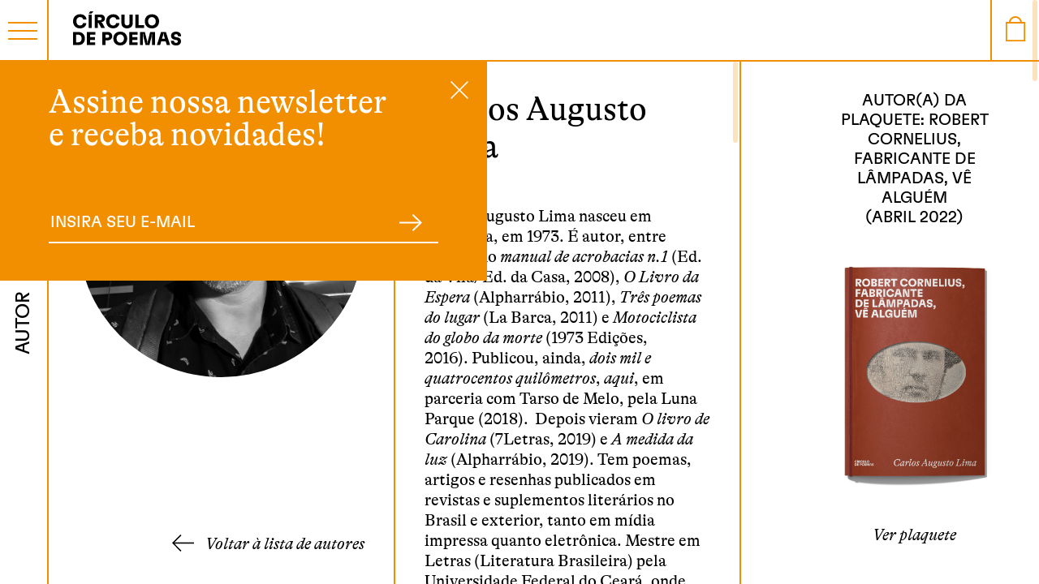

--- FILE ---
content_type: text/html; charset=UTF-8
request_url: https://circulodepoemas.com.br/autores/carlos-augusto-lima/
body_size: 17995
content:
<!doctype html>
<html lang="pt-BR">
  <head>
  <meta charset="utf-8">
  <meta http-equiv="x-ua-compatible" content="ie=edge">
  <meta name="viewport" content="width=device-width, initial-scale=1, shrink-to-fit=no">
  <meta name='robots' content='index, follow, max-image-preview:large, max-snippet:-1, max-video-preview:-1' />
	<style>img:is([sizes="auto" i], [sizes^="auto," i]) { contain-intrinsic-size: 3000px 1500px }</style>
	
	<!-- This site is optimized with the Yoast SEO plugin v26.3 - https://yoast.com/wordpress/plugins/seo/ -->
	<title>Carlos Augusto Lima - Círculo de Poemas</title>
	<link rel="canonical" href="https://circulodepoemas.com.br/autores/carlos-augusto-lima/" />
	<meta property="og:locale" content="pt_BR" />
	<meta property="og:type" content="article" />
	<meta property="og:title" content="Carlos Augusto Lima - Círculo de Poemas" />
	<meta property="og:description" content="Carlos Augusto Lima nasceu em Fortaleza, em 1973. É autor, entre outros, do&nbsp;manual de acrobacias n.1&nbsp;(Ed. da Vila/Ed. da Casa, 2008),&nbsp;O Livro da Espera&nbsp;(Alpharrábio, 2011),&nbsp;Três poemas do lugar&nbsp;(La Barca, 2011) e&nbsp;Motociclista do globo da morte&nbsp;(1973 Edições, 2016).&nbsp;Publicou, ainda,&nbsp;dois mil e quatrocentos quilômetros, aqui,&nbsp;em parceria com Tarso de Melo, pela Luna Parque (2018).&nbsp; Depois vieram&nbsp;O livro..." />
	<meta property="og:url" content="https://circulodepoemas.com.br/autores/carlos-augusto-lima/" />
	<meta property="og:site_name" content="Círculo de Poemas" />
	<meta property="article:modified_time" content="2023-05-17T13:01:09+00:00" />
	<meta property="og:image" content="https://circulodepoemas.com.br/wp-content/themes/circulo-de-poemas/dist/images/share_f95bf6da.png" />
	<meta property="og:image:width" content="853" />
	<meta property="og:image:height" content="853" />
	<meta property="og:image:type" content="image/jpeg" />
	<meta name="twitter:card" content="summary_large_image" />
	<meta name="twitter:image" content="https://circulodepoemas.com.br/wp-content/themes/circulo-de-poemas/dist/images/share_f95bf6da.png" />
	<meta name="twitter:label1" content="Est. tempo de leitura" />
	<meta name="twitter:data1" content="2 minutos" />
	<script type="application/ld+json" class="yoast-schema-graph">{"@context":"https://schema.org","@graph":[{"@type":"WebPage","@id":"https://circulodepoemas.com.br/autores/carlos-augusto-lima/","url":"https://circulodepoemas.com.br/autores/carlos-augusto-lima/","name":"Carlos Augusto Lima - Círculo de Poemas","isPartOf":{"@id":"https://circulodepoemas.com.br/#website"},"primaryImageOfPage":{"@id":"https://circulodepoemas.com.br/autores/carlos-augusto-lima/#primaryimage"},"image":{"@id":"https://circulodepoemas.com.br/autores/carlos-augusto-lima/#primaryimage"},"thumbnailUrl":"https://circulodepoemas.com.br/wp-content/uploads/2022/03/carlos_lima_plaquete_site.jpg","datePublished":"2022-03-10T16:45:57+00:00","dateModified":"2023-05-17T13:01:09+00:00","breadcrumb":{"@id":"https://circulodepoemas.com.br/autores/carlos-augusto-lima/#breadcrumb"},"inLanguage":"pt-BR","potentialAction":[{"@type":"ReadAction","target":["https://circulodepoemas.com.br/autores/carlos-augusto-lima/"]}]},{"@type":"ImageObject","inLanguage":"pt-BR","@id":"https://circulodepoemas.com.br/autores/carlos-augusto-lima/#primaryimage","url":"https://circulodepoemas.com.br/wp-content/uploads/2022/03/carlos_lima_plaquete_site.jpg","contentUrl":"https://circulodepoemas.com.br/wp-content/uploads/2022/03/carlos_lima_plaquete_site.jpg","width":853,"height":853,"caption":"Carlos Augusto Lima"},{"@type":"BreadcrumbList","@id":"https://circulodepoemas.com.br/autores/carlos-augusto-lima/#breadcrumb","itemListElement":[{"@type":"ListItem","position":1,"name":"Home","item":"https://circulodepoemas.com.br/"},{"@type":"ListItem","position":2,"name":"Autores(as)","item":"https://circulodepoemas.com.br/autores/"},{"@type":"ListItem","position":3,"name":"Carlos Augusto Lima"}]},{"@type":"WebSite","@id":"https://circulodepoemas.com.br/#website","url":"https://circulodepoemas.com.br/","name":"Círculo de Poemas","description":"","potentialAction":[{"@type":"SearchAction","target":{"@type":"EntryPoint","urlTemplate":"https://circulodepoemas.com.br/?s={search_term_string}"},"query-input":{"@type":"PropertyValueSpecification","valueRequired":true,"valueName":"search_term_string"}}],"inLanguage":"pt-BR"}]}</script>
	<!-- / Yoast SEO plugin. -->


<link rel='dns-prefetch' href='//www.googletagmanager.com' />
<link rel='dns-prefetch' href='//www.google.com' />
<link rel='dns-prefetch' href='//cdnjs.cloudflare.com' />
<script type="text/javascript">
/* <![CDATA[ */
window._wpemojiSettings = {"baseUrl":"https:\/\/s.w.org\/images\/core\/emoji\/16.0.1\/72x72\/","ext":".png","svgUrl":"https:\/\/s.w.org\/images\/core\/emoji\/16.0.1\/svg\/","svgExt":".svg","source":{"concatemoji":"https:\/\/circulodepoemas.com.br\/wp-includes\/js\/wp-emoji-release.min.js?ver=6.8.3"}};
/*! This file is auto-generated */
!function(s,n){var o,i,e;function c(e){try{var t={supportTests:e,timestamp:(new Date).valueOf()};sessionStorage.setItem(o,JSON.stringify(t))}catch(e){}}function p(e,t,n){e.clearRect(0,0,e.canvas.width,e.canvas.height),e.fillText(t,0,0);var t=new Uint32Array(e.getImageData(0,0,e.canvas.width,e.canvas.height).data),a=(e.clearRect(0,0,e.canvas.width,e.canvas.height),e.fillText(n,0,0),new Uint32Array(e.getImageData(0,0,e.canvas.width,e.canvas.height).data));return t.every(function(e,t){return e===a[t]})}function u(e,t){e.clearRect(0,0,e.canvas.width,e.canvas.height),e.fillText(t,0,0);for(var n=e.getImageData(16,16,1,1),a=0;a<n.data.length;a++)if(0!==n.data[a])return!1;return!0}function f(e,t,n,a){switch(t){case"flag":return n(e,"\ud83c\udff3\ufe0f\u200d\u26a7\ufe0f","\ud83c\udff3\ufe0f\u200b\u26a7\ufe0f")?!1:!n(e,"\ud83c\udde8\ud83c\uddf6","\ud83c\udde8\u200b\ud83c\uddf6")&&!n(e,"\ud83c\udff4\udb40\udc67\udb40\udc62\udb40\udc65\udb40\udc6e\udb40\udc67\udb40\udc7f","\ud83c\udff4\u200b\udb40\udc67\u200b\udb40\udc62\u200b\udb40\udc65\u200b\udb40\udc6e\u200b\udb40\udc67\u200b\udb40\udc7f");case"emoji":return!a(e,"\ud83e\udedf")}return!1}function g(e,t,n,a){var r="undefined"!=typeof WorkerGlobalScope&&self instanceof WorkerGlobalScope?new OffscreenCanvas(300,150):s.createElement("canvas"),o=r.getContext("2d",{willReadFrequently:!0}),i=(o.textBaseline="top",o.font="600 32px Arial",{});return e.forEach(function(e){i[e]=t(o,e,n,a)}),i}function t(e){var t=s.createElement("script");t.src=e,t.defer=!0,s.head.appendChild(t)}"undefined"!=typeof Promise&&(o="wpEmojiSettingsSupports",i=["flag","emoji"],n.supports={everything:!0,everythingExceptFlag:!0},e=new Promise(function(e){s.addEventListener("DOMContentLoaded",e,{once:!0})}),new Promise(function(t){var n=function(){try{var e=JSON.parse(sessionStorage.getItem(o));if("object"==typeof e&&"number"==typeof e.timestamp&&(new Date).valueOf()<e.timestamp+604800&&"object"==typeof e.supportTests)return e.supportTests}catch(e){}return null}();if(!n){if("undefined"!=typeof Worker&&"undefined"!=typeof OffscreenCanvas&&"undefined"!=typeof URL&&URL.createObjectURL&&"undefined"!=typeof Blob)try{var e="postMessage("+g.toString()+"("+[JSON.stringify(i),f.toString(),p.toString(),u.toString()].join(",")+"));",a=new Blob([e],{type:"text/javascript"}),r=new Worker(URL.createObjectURL(a),{name:"wpTestEmojiSupports"});return void(r.onmessage=function(e){c(n=e.data),r.terminate(),t(n)})}catch(e){}c(n=g(i,f,p,u))}t(n)}).then(function(e){for(var t in e)n.supports[t]=e[t],n.supports.everything=n.supports.everything&&n.supports[t],"flag"!==t&&(n.supports.everythingExceptFlag=n.supports.everythingExceptFlag&&n.supports[t]);n.supports.everythingExceptFlag=n.supports.everythingExceptFlag&&!n.supports.flag,n.DOMReady=!1,n.readyCallback=function(){n.DOMReady=!0}}).then(function(){return e}).then(function(){var e;n.supports.everything||(n.readyCallback(),(e=n.source||{}).concatemoji?t(e.concatemoji):e.wpemoji&&e.twemoji&&(t(e.twemoji),t(e.wpemoji)))}))}((window,document),window._wpemojiSettings);
/* ]]> */
</script>
<style id='wp-emoji-styles-inline-css' type='text/css'>

	img.wp-smiley, img.emoji {
		display: inline !important;
		border: none !important;
		box-shadow: none !important;
		height: 1em !important;
		width: 1em !important;
		margin: 0 0.07em !important;
		vertical-align: -0.1em !important;
		background: none !important;
		padding: 0 !important;
	}
</style>
<link rel='stylesheet' id='wp-block-library-css' href='https://circulodepoemas.com.br/wp-includes/css/dist/block-library/style.min.css?ver=6.8.3' type='text/css' media='all' />
<style id='global-styles-inline-css' type='text/css'>
:root{--wp--preset--aspect-ratio--square: 1;--wp--preset--aspect-ratio--4-3: 4/3;--wp--preset--aspect-ratio--3-4: 3/4;--wp--preset--aspect-ratio--3-2: 3/2;--wp--preset--aspect-ratio--2-3: 2/3;--wp--preset--aspect-ratio--16-9: 16/9;--wp--preset--aspect-ratio--9-16: 9/16;--wp--preset--color--black: #000000;--wp--preset--color--cyan-bluish-gray: #abb8c3;--wp--preset--color--white: #ffffff;--wp--preset--color--pale-pink: #f78da7;--wp--preset--color--vivid-red: #cf2e2e;--wp--preset--color--luminous-vivid-orange: #ff6900;--wp--preset--color--luminous-vivid-amber: #fcb900;--wp--preset--color--light-green-cyan: #7bdcb5;--wp--preset--color--vivid-green-cyan: #00d084;--wp--preset--color--pale-cyan-blue: #8ed1fc;--wp--preset--color--vivid-cyan-blue: #0693e3;--wp--preset--color--vivid-purple: #9b51e0;--wp--preset--gradient--vivid-cyan-blue-to-vivid-purple: linear-gradient(135deg,rgba(6,147,227,1) 0%,rgb(155,81,224) 100%);--wp--preset--gradient--light-green-cyan-to-vivid-green-cyan: linear-gradient(135deg,rgb(122,220,180) 0%,rgb(0,208,130) 100%);--wp--preset--gradient--luminous-vivid-amber-to-luminous-vivid-orange: linear-gradient(135deg,rgba(252,185,0,1) 0%,rgba(255,105,0,1) 100%);--wp--preset--gradient--luminous-vivid-orange-to-vivid-red: linear-gradient(135deg,rgba(255,105,0,1) 0%,rgb(207,46,46) 100%);--wp--preset--gradient--very-light-gray-to-cyan-bluish-gray: linear-gradient(135deg,rgb(238,238,238) 0%,rgb(169,184,195) 100%);--wp--preset--gradient--cool-to-warm-spectrum: linear-gradient(135deg,rgb(74,234,220) 0%,rgb(151,120,209) 20%,rgb(207,42,186) 40%,rgb(238,44,130) 60%,rgb(251,105,98) 80%,rgb(254,248,76) 100%);--wp--preset--gradient--blush-light-purple: linear-gradient(135deg,rgb(255,206,236) 0%,rgb(152,150,240) 100%);--wp--preset--gradient--blush-bordeaux: linear-gradient(135deg,rgb(254,205,165) 0%,rgb(254,45,45) 50%,rgb(107,0,62) 100%);--wp--preset--gradient--luminous-dusk: linear-gradient(135deg,rgb(255,203,112) 0%,rgb(199,81,192) 50%,rgb(65,88,208) 100%);--wp--preset--gradient--pale-ocean: linear-gradient(135deg,rgb(255,245,203) 0%,rgb(182,227,212) 50%,rgb(51,167,181) 100%);--wp--preset--gradient--electric-grass: linear-gradient(135deg,rgb(202,248,128) 0%,rgb(113,206,126) 100%);--wp--preset--gradient--midnight: linear-gradient(135deg,rgb(2,3,129) 0%,rgb(40,116,252) 100%);--wp--preset--font-size--small: 13px;--wp--preset--font-size--medium: 20px;--wp--preset--font-size--large: 36px;--wp--preset--font-size--x-large: 42px;--wp--preset--spacing--20: 0.44rem;--wp--preset--spacing--30: 0.67rem;--wp--preset--spacing--40: 1rem;--wp--preset--spacing--50: 1.5rem;--wp--preset--spacing--60: 2.25rem;--wp--preset--spacing--70: 3.38rem;--wp--preset--spacing--80: 5.06rem;--wp--preset--shadow--natural: 6px 6px 9px rgba(0, 0, 0, 0.2);--wp--preset--shadow--deep: 12px 12px 50px rgba(0, 0, 0, 0.4);--wp--preset--shadow--sharp: 6px 6px 0px rgba(0, 0, 0, 0.2);--wp--preset--shadow--outlined: 6px 6px 0px -3px rgba(255, 255, 255, 1), 6px 6px rgba(0, 0, 0, 1);--wp--preset--shadow--crisp: 6px 6px 0px rgba(0, 0, 0, 1);}:where(body) { margin: 0; }.wp-site-blocks > .alignleft { float: left; margin-right: 2em; }.wp-site-blocks > .alignright { float: right; margin-left: 2em; }.wp-site-blocks > .aligncenter { justify-content: center; margin-left: auto; margin-right: auto; }:where(.is-layout-flex){gap: 0.5em;}:where(.is-layout-grid){gap: 0.5em;}.is-layout-flow > .alignleft{float: left;margin-inline-start: 0;margin-inline-end: 2em;}.is-layout-flow > .alignright{float: right;margin-inline-start: 2em;margin-inline-end: 0;}.is-layout-flow > .aligncenter{margin-left: auto !important;margin-right: auto !important;}.is-layout-constrained > .alignleft{float: left;margin-inline-start: 0;margin-inline-end: 2em;}.is-layout-constrained > .alignright{float: right;margin-inline-start: 2em;margin-inline-end: 0;}.is-layout-constrained > .aligncenter{margin-left: auto !important;margin-right: auto !important;}.is-layout-constrained > :where(:not(.alignleft):not(.alignright):not(.alignfull)){margin-left: auto !important;margin-right: auto !important;}body .is-layout-flex{display: flex;}.is-layout-flex{flex-wrap: wrap;align-items: center;}.is-layout-flex > :is(*, div){margin: 0;}body .is-layout-grid{display: grid;}.is-layout-grid > :is(*, div){margin: 0;}body{padding-top: 0px;padding-right: 0px;padding-bottom: 0px;padding-left: 0px;}a:where(:not(.wp-element-button)){text-decoration: underline;}:root :where(.wp-element-button, .wp-block-button__link){background-color: #32373c;border-width: 0;color: #fff;font-family: inherit;font-size: inherit;line-height: inherit;padding: calc(0.667em + 2px) calc(1.333em + 2px);text-decoration: none;}.has-black-color{color: var(--wp--preset--color--black) !important;}.has-cyan-bluish-gray-color{color: var(--wp--preset--color--cyan-bluish-gray) !important;}.has-white-color{color: var(--wp--preset--color--white) !important;}.has-pale-pink-color{color: var(--wp--preset--color--pale-pink) !important;}.has-vivid-red-color{color: var(--wp--preset--color--vivid-red) !important;}.has-luminous-vivid-orange-color{color: var(--wp--preset--color--luminous-vivid-orange) !important;}.has-luminous-vivid-amber-color{color: var(--wp--preset--color--luminous-vivid-amber) !important;}.has-light-green-cyan-color{color: var(--wp--preset--color--light-green-cyan) !important;}.has-vivid-green-cyan-color{color: var(--wp--preset--color--vivid-green-cyan) !important;}.has-pale-cyan-blue-color{color: var(--wp--preset--color--pale-cyan-blue) !important;}.has-vivid-cyan-blue-color{color: var(--wp--preset--color--vivid-cyan-blue) !important;}.has-vivid-purple-color{color: var(--wp--preset--color--vivid-purple) !important;}.has-black-background-color{background-color: var(--wp--preset--color--black) !important;}.has-cyan-bluish-gray-background-color{background-color: var(--wp--preset--color--cyan-bluish-gray) !important;}.has-white-background-color{background-color: var(--wp--preset--color--white) !important;}.has-pale-pink-background-color{background-color: var(--wp--preset--color--pale-pink) !important;}.has-vivid-red-background-color{background-color: var(--wp--preset--color--vivid-red) !important;}.has-luminous-vivid-orange-background-color{background-color: var(--wp--preset--color--luminous-vivid-orange) !important;}.has-luminous-vivid-amber-background-color{background-color: var(--wp--preset--color--luminous-vivid-amber) !important;}.has-light-green-cyan-background-color{background-color: var(--wp--preset--color--light-green-cyan) !important;}.has-vivid-green-cyan-background-color{background-color: var(--wp--preset--color--vivid-green-cyan) !important;}.has-pale-cyan-blue-background-color{background-color: var(--wp--preset--color--pale-cyan-blue) !important;}.has-vivid-cyan-blue-background-color{background-color: var(--wp--preset--color--vivid-cyan-blue) !important;}.has-vivid-purple-background-color{background-color: var(--wp--preset--color--vivid-purple) !important;}.has-black-border-color{border-color: var(--wp--preset--color--black) !important;}.has-cyan-bluish-gray-border-color{border-color: var(--wp--preset--color--cyan-bluish-gray) !important;}.has-white-border-color{border-color: var(--wp--preset--color--white) !important;}.has-pale-pink-border-color{border-color: var(--wp--preset--color--pale-pink) !important;}.has-vivid-red-border-color{border-color: var(--wp--preset--color--vivid-red) !important;}.has-luminous-vivid-orange-border-color{border-color: var(--wp--preset--color--luminous-vivid-orange) !important;}.has-luminous-vivid-amber-border-color{border-color: var(--wp--preset--color--luminous-vivid-amber) !important;}.has-light-green-cyan-border-color{border-color: var(--wp--preset--color--light-green-cyan) !important;}.has-vivid-green-cyan-border-color{border-color: var(--wp--preset--color--vivid-green-cyan) !important;}.has-pale-cyan-blue-border-color{border-color: var(--wp--preset--color--pale-cyan-blue) !important;}.has-vivid-cyan-blue-border-color{border-color: var(--wp--preset--color--vivid-cyan-blue) !important;}.has-vivid-purple-border-color{border-color: var(--wp--preset--color--vivid-purple) !important;}.has-vivid-cyan-blue-to-vivid-purple-gradient-background{background: var(--wp--preset--gradient--vivid-cyan-blue-to-vivid-purple) !important;}.has-light-green-cyan-to-vivid-green-cyan-gradient-background{background: var(--wp--preset--gradient--light-green-cyan-to-vivid-green-cyan) !important;}.has-luminous-vivid-amber-to-luminous-vivid-orange-gradient-background{background: var(--wp--preset--gradient--luminous-vivid-amber-to-luminous-vivid-orange) !important;}.has-luminous-vivid-orange-to-vivid-red-gradient-background{background: var(--wp--preset--gradient--luminous-vivid-orange-to-vivid-red) !important;}.has-very-light-gray-to-cyan-bluish-gray-gradient-background{background: var(--wp--preset--gradient--very-light-gray-to-cyan-bluish-gray) !important;}.has-cool-to-warm-spectrum-gradient-background{background: var(--wp--preset--gradient--cool-to-warm-spectrum) !important;}.has-blush-light-purple-gradient-background{background: var(--wp--preset--gradient--blush-light-purple) !important;}.has-blush-bordeaux-gradient-background{background: var(--wp--preset--gradient--blush-bordeaux) !important;}.has-luminous-dusk-gradient-background{background: var(--wp--preset--gradient--luminous-dusk) !important;}.has-pale-ocean-gradient-background{background: var(--wp--preset--gradient--pale-ocean) !important;}.has-electric-grass-gradient-background{background: var(--wp--preset--gradient--electric-grass) !important;}.has-midnight-gradient-background{background: var(--wp--preset--gradient--midnight) !important;}.has-small-font-size{font-size: var(--wp--preset--font-size--small) !important;}.has-medium-font-size{font-size: var(--wp--preset--font-size--medium) !important;}.has-large-font-size{font-size: var(--wp--preset--font-size--large) !important;}.has-x-large-font-size{font-size: var(--wp--preset--font-size--x-large) !important;}
:where(.wp-block-post-template.is-layout-flex){gap: 1.25em;}:where(.wp-block-post-template.is-layout-grid){gap: 1.25em;}
:where(.wp-block-columns.is-layout-flex){gap: 2em;}:where(.wp-block-columns.is-layout-grid){gap: 2em;}
:root :where(.wp-block-pullquote){font-size: 1.5em;line-height: 1.6;}
</style>
<link rel='stylesheet' id='contact-form-7-css' href='https://circulodepoemas.com.br/wp-content/plugins/contact-form-7/includes/css/styles.css?ver=6.1.3' type='text/css' media='all' />
<link rel='stylesheet' id='woocommerce-layout-css' href='https://circulodepoemas.com.br/wp-content/plugins/woocommerce/assets/css/woocommerce-layout.css?ver=10.3.5' type='text/css' media='all' />
<link rel='stylesheet' id='woocommerce-smallscreen-css' href='https://circulodepoemas.com.br/wp-content/plugins/woocommerce/assets/css/woocommerce-smallscreen.css?ver=10.3.5' type='text/css' media='only screen and (max-width: 768px)' />
<link rel='stylesheet' id='woocommerce-general-css' href='https://circulodepoemas.com.br/wp-content/plugins/woocommerce/assets/css/woocommerce.css?ver=10.3.5' type='text/css' media='all' />
<style id='woocommerce-inline-inline-css' type='text/css'>
.woocommerce form .form-row .required { visibility: visible; }
</style>
<link rel='stylesheet' id='vindi_woocommerce_style-css' href='https://circulodepoemas.com.br/wp-content/plugins/vindi-payment-gateway/src/assets/css/frontend.css?ver=1.4.2' type='text/css' media='all' />
<link rel='stylesheet' id='brands-styles-css' href='https://circulodepoemas.com.br/wp-content/plugins/woocommerce/assets/css/brands.css?ver=10.3.5' type='text/css' media='all' />
<link rel='stylesheet' id='enr-frontend-css' href='https://circulodepoemas.com.br/wp-content/plugins/enhancer-for-woocommerce-subscriptions/assets/css/frontend.css?ver=2.9' type='text/css' media='all' />
<link rel='stylesheet' id='sage/main.css-css' href='https://circulodepoemas.com.br/wp-content/themes/circulo-de-poemas/dist/styles/main_2f4e0765.css' type='text/css' media='all' />
<link rel='stylesheet' id='cwginstock_frontend_css-css' href='https://circulodepoemas.com.br/wp-content/plugins/back-in-stock-notifier-for-woocommerce/assets/css/frontend.min.css?ver=6.2.2' type='text/css' media='' />
<link rel='stylesheet' id='cwginstock_bootstrap-css' href='https://circulodepoemas.com.br/wp-content/plugins/back-in-stock-notifier-for-woocommerce/assets/css/bootstrap.min.css?ver=6.2.2' type='text/css' media='' />
<script type="text/javascript" id="woocommerce-google-analytics-integration-gtag-js-after">
/* <![CDATA[ */
/* Google Analytics for WooCommerce (gtag.js) */
					window.dataLayer = window.dataLayer || [];
					function gtag(){dataLayer.push(arguments);}
					// Set up default consent state.
					for ( const mode of [{"analytics_storage":"denied","ad_storage":"denied","ad_user_data":"denied","ad_personalization":"denied","region":["AT","BE","BG","HR","CY","CZ","DK","EE","FI","FR","DE","GR","HU","IS","IE","IT","LV","LI","LT","LU","MT","NL","NO","PL","PT","RO","SK","SI","ES","SE","GB","CH"]}] || [] ) {
						gtag( "consent", "default", { "wait_for_update": 500, ...mode } );
					}
					gtag("js", new Date());
					gtag("set", "developer_id.dOGY3NW", true);
					gtag("config", "G-269999439", {"track_404":true,"allow_google_signals":true,"logged_in":false,"linker":{"domains":[],"allow_incoming":false},"custom_map":{"dimension1":"logged_in"}});
/* ]]> */
</script>
<script type="text/javascript" id="gtmkit-js-before" data-cfasync="false" data-nowprocket="" data-cookieconsent="ignore">
/* <![CDATA[ */
		window.gtmkit_settings = {"datalayer_name":"dataLayer","console_log":false,"wc":{"use_sku":true,"pid_prefix":"","add_shipping_info":{"config":1},"add_payment_info":{"config":1},"view_item":{"config":0},"view_item_list":{"config":0},"wishlist":false,"css_selectors":{"product_list_select_item":".products .product:not(.product-category) a:not(.add_to_cart_button.ajax_add_to_cart,.add_to_wishlist),.wc-block-grid__products li:not(.product-category) a:not(.add_to_cart_button.ajax_add_to_cart,.add_to_wishlist),.woocommerce-grouped-product-list-item__label a:not(.add_to_wishlist)","product_list_element":".product,.wc-block-grid__product","product_list_exclude":"","product_list_add_to_cart":".add_to_cart_button.ajax_add_to_cart:not(.single_add_to_cart_button)"},"text":{"wp-block-handpicked-products":"Handpicked Products","wp-block-product-best-sellers":"Best Sellers","wp-block-product-category":"Product Category","wp-block-product-new":"New Products","wp-block-product-on-sale":"Products On Sale","wp-block-products-by-attribute":"Products By Attribute","wp-block-product-tag":"Product Tag","wp-block-product-top-rated":"Top Rated Products","shipping-tier-not-found":"Shipping tier not found","payment-method-not-found":"Payment method not found"}}};
		window.gtmkit_data = {"wc":{"currency":"BRL","is_cart":false,"is_checkout":false,"blocks":{}}};
		window.dataLayer = window.dataLayer || [];
				
/* ]]> */
</script>
<script type="text/javascript" src="https://circulodepoemas.com.br/wp-includes/js/jquery/jquery.min.js?ver=3.7.1" id="jquery-core-js"></script>
<script type="text/javascript" src="https://circulodepoemas.com.br/wp-includes/js/jquery/jquery-migrate.min.js?ver=3.4.1" id="jquery-migrate-js"></script>
<script type="text/javascript" src="https://circulodepoemas.com.br/wp-content/plugins/recaptcha-woo/js/rcfwc.js?ver=1.0" id="rcfwc-js-js" defer="defer" data-wp-strategy="defer"></script>
<script type="text/javascript" src="https://www.google.com/recaptcha/api.js?hl=pt_BR" id="recaptcha-js" defer="defer" data-wp-strategy="defer"></script>
<script type="text/javascript" src="https://circulodepoemas.com.br/wp-content/plugins/woocommerce/assets/js/jquery-blockui/jquery.blockUI.min.js?ver=2.7.0-wc.10.3.5" id="wc-jquery-blockui-js" data-wp-strategy="defer"></script>
<script type="text/javascript" id="wc-add-to-cart-js-extra">
/* <![CDATA[ */
var wc_add_to_cart_params = {"ajax_url":"\/wp-admin\/admin-ajax.php","wc_ajax_url":"\/?wc-ajax=%%endpoint%%","i18n_view_cart":"Ver carrinho","cart_url":"https:\/\/circulodepoemas.com.br\/carrinho\/","is_cart":"","cart_redirect_after_add":"no"};
/* ]]> */
</script>
<script type="text/javascript" src="https://circulodepoemas.com.br/wp-content/plugins/woocommerce/assets/js/frontend/add-to-cart.min.js?ver=10.3.5" id="wc-add-to-cart-js" defer="defer" data-wp-strategy="defer"></script>
<script type="text/javascript" src="https://circulodepoemas.com.br/wp-content/plugins/woocommerce/assets/js/js-cookie/js.cookie.min.js?ver=2.1.4-wc.10.3.5" id="wc-js-cookie-js" data-wp-strategy="defer"></script>
<script type="text/javascript" id="gtmkit-container-js-after" data-cfasync="false" data-nowprocket="" data-cookieconsent="ignore">
/* <![CDATA[ */
/* Google Tag Manager */
(function(w,d,s,l,i){w[l]=w[l]||[];w[l].push({'gtm.start':
new Date().getTime(),event:'gtm.js'});var f=d.getElementsByTagName(s)[0],
j=d.createElement(s),dl=l!='dataLayer'?'&l='+l:'';j.async=true;j.src=
'https://www.googletagmanager.com/gtm.js?id='+i+dl;f.parentNode.insertBefore(j,f);
})(window,document,'script','dataLayer','GTM-T2NG84G');
/* End Google Tag Manager */
/* ]]> */
</script>
<script type="text/javascript" src="https://circulodepoemas.com.br/wp-content/plugins/gtm-kit/assets/integration/woocommerce.js?ver=2.6.0" id="gtmkit-woocommerce-js" defer="defer" data-wp-strategy="defer"></script>
<script type="text/javascript" src="https://circulodepoemas.com.br/wp-content/plugins/gtm-kit/assets/integration/contact-form-7.js?ver=2.6.0" id="gtmkit-cf7-js" defer="defer" data-wp-strategy="defer"></script>
<script type="text/javascript" id="gtmkit-datalayer-js-before" data-cfasync="false" data-nowprocket="" data-cookieconsent="ignore">
/* <![CDATA[ */
const gtmkit_dataLayer_content = {"pageType":"cp_autor"};
dataLayer.push( gtmkit_dataLayer_content );
/* ]]> */
</script>
<script type="text/javascript" id="enr-frontend-js-extra">
/* <![CDATA[ */
var enr_frontend_params = {"ajax_url":"https:\/\/circulodepoemas.com.br\/wp-admin\/admin-ajax.php","is_switch_request":"","subscribe_now_nonce":"f9dbd4c363","subscribe_now_button_text":"Sign up now","single_add_to_cart_text":"Add to cart","hide_variable_limited_notice":""};
/* ]]> */
</script>
<script type="text/javascript" src="https://circulodepoemas.com.br/wp-content/plugins/enhancer-for-woocommerce-subscriptions/assets/js/frontend.js?ver=2.9" id="enr-frontend-js"></script>

<!-- Snippet da etiqueta do Google (gtag.js) adicionado pelo Site Kit -->
<!-- Snippet do Google Análises adicionado pelo Site Kit -->
<script type="text/javascript" src="https://www.googletagmanager.com/gtag/js?id=GT-P8RCGQP" id="google_gtagjs-js" async></script>
<script type="text/javascript" id="google_gtagjs-js-after">
/* <![CDATA[ */
window.dataLayer = window.dataLayer || [];function gtag(){dataLayer.push(arguments);}
gtag("set","linker",{"domains":["circulodepoemas.com.br"]});
gtag("js", new Date());
gtag("set", "developer_id.dZTNiMT", true);
gtag("config", "GT-P8RCGQP");
 window._googlesitekit = window._googlesitekit || {}; window._googlesitekit.throttledEvents = []; window._googlesitekit.gtagEvent = (name, data) => { var key = JSON.stringify( { name, data } ); if ( !! window._googlesitekit.throttledEvents[ key ] ) { return; } window._googlesitekit.throttledEvents[ key ] = true; setTimeout( () => { delete window._googlesitekit.throttledEvents[ key ]; }, 5 ); gtag( "event", name, { ...data, event_source: "site-kit" } ); }; 
/* ]]> */
</script>
<script type="text/javascript" id="wc-cart-fragments-js-extra">
/* <![CDATA[ */
var wc_cart_fragments_params = {"ajax_url":"\/wp-admin\/admin-ajax.php","wc_ajax_url":"\/?wc-ajax=%%endpoint%%","cart_hash_key":"wc_cart_hash_122a389e4e8b2716e4e985776f02d403","fragment_name":"wc_fragments_122a389e4e8b2716e4e985776f02d403","request_timeout":"5000"};
/* ]]> */
</script>
<script type="text/javascript" src="https://circulodepoemas.com.br/wp-content/plugins/woocommerce/assets/js/frontend/cart-fragments.min.js?ver=10.3.5" id="wc-cart-fragments-js" defer="defer" data-wp-strategy="defer"></script>
<link rel="https://api.w.org/" href="https://circulodepoemas.com.br/wp-json/" /><link rel="alternate" title="JSON" type="application/json" href="https://circulodepoemas.com.br/wp-json/wp/v2/cp_autor/1688" /><link rel="EditURI" type="application/rsd+xml" title="RSD" href="https://circulodepoemas.com.br/xmlrpc.php?rsd" />
<meta name="generator" content="WordPress 6.8.3" />
<meta name="generator" content="WooCommerce 10.3.5" />
<link rel='shortlink' href='https://circulodepoemas.com.br/?p=1688' />
<link rel="alternate" title="oEmbed (JSON)" type="application/json+oembed" href="https://circulodepoemas.com.br/wp-json/oembed/1.0/embed?url=https%3A%2F%2Fcirculodepoemas.com.br%2Fautores%2Fcarlos-augusto-lima%2F" />
<link rel="alternate" title="oEmbed (XML)" type="text/xml+oembed" href="https://circulodepoemas.com.br/wp-json/oembed/1.0/embed?url=https%3A%2F%2Fcirculodepoemas.com.br%2Fautores%2Fcarlos-augusto-lima%2F&#038;format=xml" />
<meta name="generator" content="Site Kit by Google 1.166.0" />	<noscript><style>.woocommerce-product-gallery{ opacity: 1 !important; }</style></noscript>
	
<!-- Snippet do Gerenciador de Tags do Google adicionado pelo Site Kit -->
<script type="text/javascript">
/* <![CDATA[ */

			( function( w, d, s, l, i ) {
				w[l] = w[l] || [];
				w[l].push( {'gtm.start': new Date().getTime(), event: 'gtm.js'} );
				var f = d.getElementsByTagName( s )[0],
					j = d.createElement( s ), dl = l != 'dataLayer' ? '&l=' + l : '';
				j.async = true;
				j.src = 'https://www.googletagmanager.com/gtm.js?id=' + i + dl;
				f.parentNode.insertBefore( j, f );
			} )( window, document, 'script', 'dataLayer', 'GTM-T2NG84G' );
			
/* ]]> */
</script>

<!-- Fim do código do Google Tag Manager adicionado pelo Site Kit -->
<link rel="icon" href="https://circulodepoemas.com.br/wp-content/uploads/2025/12/favicon-2026-100x100.png" sizes="32x32" />
<link rel="icon" href="https://circulodepoemas.com.br/wp-content/uploads/2025/12/favicon-2026-300x300.png" sizes="192x192" />
<link rel="apple-touch-icon" href="https://circulodepoemas.com.br/wp-content/uploads/2025/12/favicon-2026-300x300.png" />
<meta name="msapplication-TileImage" content="https://circulodepoemas.com.br/wp-content/uploads/2025/12/favicon-2026-300x300.png" />
  <style>
    :root {
      --year-color: #f28f00;
      --secondary-color: #f6a400;
    }
  </style>
</head>
  <body class="wp-singular cp_autor-template-default single single-author postid-1688 wp-theme-circulo-de-poemasresources theme-circulo-de-poemas/resources woocommerce-no-js carlos-augusto-lima app-data index-data singular-data single-data single-cp_autor-data single-cp_autor-carlos-augusto-lima-data" data-ajax-url="https://circulodepoemas.com.br/wp-admin/admin-ajax.php" style="overflow: hidden;">
        <header class="header ">
  <button class="menu-hamb__wrapper">
    <svg id="menuHamb" xmlns="http://www.w3.org/2000/svg" xmlns:xlink="http://www.w3.org/1999/xlink" x="0px" y="0px"
	 viewBox="0 0 36 36" style="enable-background:new 0 0 36 36;" xml:space="preserve">

  <style type="text/css">
  	.menu-hamb__line {
      fill: none;
      stroke: var(--year-color);
      stroke-width: 2;
    }
  </style>

  <g id="menu-hamb__group">
    <line id="menuHambLineA" class="menu-hamb__line" x1="0" y1="8" x2="36" y2="8">
      <animate id="lineAAnimation1" attributeName="y2" from="8" to="36" dur="0.25s" begin="lineAAnimation1.begin" fill="freeze" />
      <animate id="lineAAnimation2" attributeName="y2" from="36" to="8" dur="0.25s" begin="lineAAnimation2.begin" fill="freeze" />
    </line>

  	<line id="menuHambLineB" class="menu-hamb__line" x1="0" y1="18" x2="36" y2="18">
      <animate id="lineBAnimation1" attributeName="opacity" from="1" to="0" dur="0.25s" begin="lineBAnimation1.begin" fill="freeze" />
      <animate id="lineBAnimation2" attributeName="opacity" from="0" to="1" dur="0.25s" begin="lineBAnimation2.begin" fill="freeze" />
    </line>

  	<line id="menuHambLineC" class="menu-hamb__line" x1="0" y1="28" x2="36" y2="28">
      <animate id="lineCAnimation1" attributeName="y1" from="28" to="36" dur="0.25s" begin="lineCAnimation1.begin" fill="freeze" />
      <animate id="lineCAnimation2" attributeName="y1" from="36" to="28" dur="0.25s" begin="lineCAnimation2.begin" fill="freeze" />
      <animate id="lineCAnimation3" attributeName="y2" from="28" to="8" dur="0.25s" begin="lineCAnimation1.begin" fill="freeze" />
      <animate id="lineCAnimation4" attributeName="y2" from="8" to="28" dur="0.25s" begin="lineCAnimation2.begin" fill="freeze" />
    </line>
  </g>
</svg>
  </button>

      
  <div class="header__wrapper">
    <div class="site-logo__wrapper">
      <a href="https://circulodepoemas.com.br">
	<svg class="site-logo__svg site-logo__svg--bigger" xmlns="http://www.w3.org/2000/svg" xmlns:xlink="http://www.w3.org/1999/xlink" x="0px" y="0px"
		viewBox="0 0 179 35.9" style="enable-background:new 0 0 179 35.9;" xml:space="preserve">

		<path class="site-logo__char" d="M0.9,26.8c-1.2-3.8-1.2-7.8,0-11.6C3,9.5,8,6,14.6,6c7.6,0,12.9,4.2,13.4,11.1h-6.9c-0.5-3-2.9-5-6.5-5
		c-3.2-0.1-6.1,2-7.1,5.1C7.1,18.4,6.9,19.7,7,21c0,1.3,0.2,2.6,0.6,3.8c1,3,3.8,5.1,7,5c3.4,0,5.7-1.9,6.1-5h6.9
		c-0.5,6.5-5.5,11.1-13.1,11.1C8,35.9,3,32.4,0.9,26.8z"/>
		<path class="site-logo__char" d="M32.3,35.2V6.7h6.6v28.5H32.3z M32.7,4.5L35.6,0h6.9l-4,4.5L32.7,4.5z"/>
		<path class="site-logo__char" d="M58.7,35.2l-5.8-11h-1.3v11H45V6.7h11.8c3.9,0,6.9,1.4,8.4,4c0.7,1.3,1.1,2.8,1.1,4.3c0.1,1.4-0.3,2.8-1,4.1
		c-1.2,2-3.6,3.2-6.6,3.6v0.6l1.8,0.6l6,11.3L58.7,35.2z M51.6,12.5v6.3h4.3c1.3,0.1,2.5-0.5,3.2-1.5c0.3-0.5,0.4-1.1,0.4-1.7
		c0-0.6-0.1-1.1-0.4-1.6c-0.7-1.1-2-1.6-3.2-1.5H51.6z"/>
		<path class="site-logo__char" d="M69.8,26.8c-1.3-3.8-1.3-7.8,0-11.6c2-5.7,7.1-9.1,13.7-9.1c7.6,0,12.9,4.2,13.4,11.1h-6.9c-0.4-3-2.9-5-6.5-5
		c-3.2,0-6.1,2-7.1,5.1c-0.4,1.2-0.6,2.5-0.6,3.8c0,1.3,0.2,2.6,0.6,3.8c1,3,3.8,5,7,5c3.4,0,5.7-1.9,6.1-5h6.9
		C96,31.3,91,35.8,83.3,35.8C76.9,35.9,71.8,32.4,69.8,26.8z"/>
		<path class="site-logo__char" d="M100.6,24.7v-18h6.7v17.7c0,3.2,2,5.3,5.1,5.3s5.1-2,5.1-5.3V6.7h6.7v18c0,6.9-4.7,11.2-11.8,11.2
		S100.6,31.7,100.6,24.7z"/>
		<path class="site-logo__char" d="M129.8,35.2V6.7h6.6v22.4h11.2v6.1H129.8z"/>
		<path class="site-logo__char" d="M150.2,26.8c-1.2-3.8-1.2-7.8,0-11.6c2-5.7,7.1-9.1,13.9-9.1S176,9.5,178,15.2c1.3,3.8,1.3,7.9,0,11.6
		c-2,5.6-7,9.1-13.9,9.1S152.2,32.5,150.2,26.8z M171.4,24.8c0.4-1.2,0.6-2.5,0.6-3.8c0-1.3-0.2-2.6-0.6-3.8c-1.5-4-6-6.1-10-4.6
		c-2.1,0.8-3.8,2.5-4.6,4.6c-0.4,1.2-0.6,2.5-0.6,3.8c0,1.3,0.2,2.6,0.6,3.8c1.5,4,6,6,10.1,4.5C169,28.5,170.6,26.9,171.4,24.8
		L171.4,24.8z"/>
	</svg>
	</a>

	<a href="https://circulodepoemas.com.br">
	<svg id="siteLogoRow2" class="site-logo__svg" xmlns="http://www.w3.org/2000/svg" xmlns:xlink="http://www.w3.org/1999/xlink" x="0px" y="0px"
		viewBox="0 0 231 29.9" style="enable-background:new 0 0 231 29.9;" xml:space="preserve">

		<path class="site-logo__char" d="M0,29.2V0.7h11.3c6.5,0,11.2,3.1,13.1,8.5c0.6,1.9,1,3.8,0.9,5.8c0,2-0.3,3.9-0.9,5.8
		c-1.9,5.3-6.5,8.4-13.1,8.4H0z M6.6,23.1h4.9c2.9,0.1,5.5-1.8,6.3-4.6c0.4-1.1,0.6-2.4,0.6-3.6c0-1.2-0.2-2.5-0.6-3.7
		c-0.9-2.7-3.4-4.5-6.3-4.5H6.6V23.1z"/>
		<path class="site-logo__char" d="M29.7,29.2V0.7h17.9v6.1H36.3V12h10.8v5.9H36.3v5.2h11.2v6.1H29.7z"/>
		<path class="site-logo__char" d="M83.9,9.8c0,1.6-0.4,3.3-1.2,4.7c-1.6,2.8-4.7,4.4-8.6,4.4h-4.8v10.2h-6.7V0.7h11.5c3.9,0,7,1.6,8.6,4.4
		C83.5,6.5,84,8.2,83.9,9.8z M77.2,9.8c0-0.6-0.1-1.2-0.4-1.7c-0.7-1.1-2-1.7-3.2-1.6h-4.2v6.6h4.3c1.3,0.1,2.6-0.5,3.2-1.6
		C77.1,11,77.3,10.4,77.2,9.8z"/>
		<path class="site-logo__char" d="M87.1,20.8c-1.3-3.8-1.3-7.8,0-11.6C89.1,3.5,94.2,0,101,0s11.9,3.5,13.9,9.2c1.3,3.8,1.3,7.9,0,11.6
		c-2,5.6-7,9.1-13.9,9.1S89.1,26.5,87.1,20.8z M108.3,18.8c0.4-1.2,0.6-2.5,0.6-3.8c0-1.3-0.2-2.6-0.6-3.8c-1.5-4-6-6.1-10-4.6
		c-2.1,0.8-3.8,2.5-4.6,4.6c-0.4,1.2-0.6,2.5-0.6,3.8c0,1.3,0.2,2.6,0.6,3.8c1.5,4,6,6.1,10.1,4.5C105.9,22.5,107.5,20.8,108.3,18.8
		L108.3,18.8z"/>
		<path class="site-logo__char" d="M120.1,29.2V0.7H138v6.1h-11.3V12h10.9v5.9h-10.9v5.2H138v6.1H120.1z"/>
		<path class="site-logo__char" d="M143.1,29.2V0.7h10.5l5.1,20.4l0.2,4h0.8l0.2-4l5.1-20.4h10.5v28.4h-6.4V4.8h-0.8l-0.3,6.4l-4.6,18h-8.2
		l-4.7-18l-0.3-6.4h-0.8v24.4H143.1z"/>
		<path class="site-logo__char" d="M200.6,29.2l-2.4-8h-9.6l-2.3,8h-7l9-28.4h10.4l9,28.4H200.6z M190.4,15.2h6.1l-2.3-7.7l-0.3-3.1H193l-0.3,3.1
		L190.4,15.2z"/>
		<path class="site-logo__char" d="M209.4,20.5v-0.6h6.6v0.4c0,2.6,1.6,4,4.2,4c1.4,0.2,2.8-0.5,3.7-1.6c0.2-0.5,0.4-1,0.4-1.5
		c0-0.4-0.1-0.9-0.3-1.3c-0.5-0.8-1.6-1.5-3.4-1.8l-3.5-0.7c-3-0.6-5.2-1.9-6.3-4c-0.7-1.3-1.1-2.7-1.1-4.2c0-1.6,0.3-3.2,1.1-4.6
		c1.7-2.9,5-4.6,9.6-4.6c6.6,0,10.7,3.4,10.7,9.4V10h-6.6V9.6c0-2.6-1.6-4-4.2-4c-1.8,0-3,0.6-3.6,1.6c-0.3,0.5-0.4,1-0.4,1.5
		c0,0.4,0.1,0.9,0.3,1.3c0.5,0.8,1.6,1.4,3.4,1.8l3.5,0.7c3,0.6,5.2,2,6.4,4.1c0.7,1.3,1.1,2.8,1,4.3c0,1.6-0.3,3.2-1.1,4.6
		c-1.7,2.9-5.1,4.6-9.6,4.6C213.4,29.9,209.4,26.5,209.4,20.5z"/>
	</svg>
</a>    </div>
  </div>

  <a class="cart__wrapper cart-icon" href="https://circulodepoemas.com.br/carrinho/">
        <span class="cart__counter"></span>

          <svg id="cart" xmlns="http://www.w3.org/2000/svg" xmlns:xlink="http://www.w3.org/1999/xlink" x="0px" y="0px"
	 viewBox="0 0 23.9 31" style="enable-background:new 0 0 23.9 31;" xml:space="preserve">

  <style type="text/css">
  	.cart__path{
      fill: white;
    }
  </style>

  <path class="cart__path" d="M19.9,7.1c-0.5-4-3.9-7.1-8-7.1c-4.1,0-7.5,3.1-8,7.1H0V31h23.9V7.1H19.9z M11.9,2c3,0,5.5,2.2,5.9,5.1H6
  	C6.4,4.2,8.9,2,11.9,2z M22.1,29.2H1.8V8.9h20.3V29.2z"/>
</svg>
      </a>

  <ul class="cart-popup">
    <li>Item adicionado ao carrinho</li>
    <li><a href="https://circulodepoemas.com.br/carrinho/">Ver carrinho</a></li>
    <li><a href="https://circulodepoemas.com.br/livros/">Continuar comprando</a></li>
  </ul>
</header>

<div class="header__placeholder"></div>    <nav class="main-nav__container transition  ">
      <ul class="main-nav">
              <li class="main-nav__item" height="20%">
          <a href="https://circulodepoemas.com.br/sobre/" title="Sobre">
            Sobre
          </a>
        </li>
              <li class="main-nav__item" height="20%">
          <a href="https://circulodepoemas.com.br/quero-assinar/" title="Quero assinar">
            Quero assinar
          </a>
        </li>
              <li class="main-nav__item" height="20%">
          <a href="https://circulodepoemas.com.br/caixa-do-mes/" title="Caixa do mês">
            Caixa do mês
          </a>
        </li>
              <li class="main-nav__item" height="20%">
          <a href="https://circulodepoemas.com.br/livros/" title="Livros">
            Livros
          </a>
        </li>
              <li class="main-nav__item" height="20%">
          <a href="https://circulodepoemas.com.br/autores/" title="Autores">
            Autores
          </a>
        </li>
              <li class="main-nav__item" height="20%">
          <a href="https://circulodepoemas.com.br/parcerias/" title="Parcerias">
            Parcerias
          </a>
        </li>
              <li class="main-nav__item" height="20%">
          <a href="https://circulodepoemas.com.br/duvidas-frequentes/" title="Dúvidas frequentes">
            Dúvidas frequentes
          </a>
        </li>
              <li class="main-nav__item" height="20%">
          <a href="https://circulodepoemas.com.br/clubes-de-leitura/" title="Clubes de leitura">
            Clubes de leitura
          </a>
        </li>
              <li class="main-nav__item" height="20%">
          <a href="https://circulodepoemas.com.br/minha-conta/" title="Minha conta">
            Minha conta
          </a>
        </li>
      
      <li class="main-nav__item ">
        <form action="/" method="get" class="search-form search-form--menu" autocomplete="off">
          <input type="text" name="s" class="menu-input" placeholder="Busca">
          <div class="search-btn">
            <span>pesquisar</span>
            <input type="submit" value="">
          </div>
        </form>
      </li>
    </ul>
  </nav>
    <div class="wrap" role="document">      
      <div class="content">
        <main class="main">
          
              <section class="section">
        <div class="section__title">
        <h1>Autor</h1>
        </div>

        <div class="section__content">
            <div class="cp-columns">
                <div class="cp-column">
                    <div class="cp-column__content">
                        <div class="author__thumb">
                            <img width="853" height="853" src="https://circulodepoemas.com.br/wp-content/uploads/2022/03/carlos_lima_plaquete_site.jpg" class="attachment-post-thumbnail size-post-thumbnail wp-post-image" alt="Carlos Augusto Lima" decoding="async" fetchpriority="high" srcset="https://circulodepoemas.com.br/wp-content/uploads/2022/03/carlos_lima_plaquete_site.jpg 853w, https://circulodepoemas.com.br/wp-content/uploads/2022/03/carlos_lima_plaquete_site-300x300.jpg 300w, https://circulodepoemas.com.br/wp-content/uploads/2022/03/carlos_lima_plaquete_site-150x150.jpg 150w, https://circulodepoemas.com.br/wp-content/uploads/2022/03/carlos_lima_plaquete_site-768x768.jpg 768w, https://circulodepoemas.com.br/wp-content/uploads/2022/03/carlos_lima_plaquete_site-600x600.jpg 600w, https://circulodepoemas.com.br/wp-content/uploads/2022/03/carlos_lima_plaquete_site-100x100.jpg 100w" sizes="(max-width: 853px) 100vw, 853px" />
                        </div>

                        <div class="back__arrow">
                          <a href="https://circulodepoemas.com.br/autores/">
                            <svg xmlns="http://www.w3.org/2000/svg" xmlns:xlink="http://www.w3.org/1999/xlink" x="0px" y="0px" viewBox="0 0 50.8 39.3" style="enable-background:new 0 0 50.8 39.3;" xml:space="preserve">
	<g id="Group_2742" transform="translate(-347 -2422)">
		<g id="Path_102">
			<polygon points="366.7,2422 368.8,2424.1 351.2,2441.6 368.8,2459.2 366.7,2461.3 347,2441.6"/>
		</g>
		<g id="Line_727">
			<rect x="348.8" y="2440.1" width="49" height="3"/>
		</g>
	</g>
</svg>
                            Voltar à lista de autores
                          </a>
                        </div>
                    </div>
                </div>

                <div class="cp-column cp-column--nested-scroll">
                    <div class="cp-column__content">
                        <div class="single__description">
                            <h2>Carlos Augusto Lima</h2>
                            
<p>Carlos Augusto Lima nasceu em Fortaleza, em 1973. É autor, entre outros, do&nbsp;<em>manual de acrobacias n.1</em>&nbsp;(Ed. da Vila/Ed. da Casa, 2008),&nbsp;<em>O Livro da Espera</em>&nbsp;(Alpharrábio, 2011),&nbsp;<em>Três poemas do lugar</em>&nbsp;(La Barca, 2011) e&nbsp;<em>Motociclista do globo da morte</em>&nbsp;(1973 Edições, 2016).&nbsp;Publicou, ainda,&nbsp;<em>dois mil e quatrocentos quilômetros</em>, <em>aqui</em>,&nbsp;em parceria com Tarso de Melo, pela Luna Parque (2018).&nbsp; Depois vieram&nbsp;<em>O livro de Carolina</em>&nbsp;(7Letras, 2019) e&nbsp;<em>A medida da luz&nbsp;</em>(Alpharrábio, 2019).&nbsp;Tem poemas, artigos e resenhas publicados em revistas e suplementos literários no Brasil e exterior, tanto em mídia impressa quanto eletrônica. Mestre em Letras (Literatura Brasileira) pela Universidade Federal do Ceará, onde defendeu dissertação sobre a obra do poeta Antônio Carlos de Brito, Cacaso. No doutorado, também pela UFC, defendeu tese sobre a narrativa de J.M.Coetzee a partir das ideias de testemunho, vergonha e sacrifício. </p>



<p>Foi membro fundador da ONG&nbsp;<em>Alpendre &#8211; casa de arte, pesquisa e produção</em> (Fortaleza), onde coordenou a área de literatura, desenvolvendo projetos de formação, pesquisa, divulgação e inclusão social da área. Também foi coordenador do núcleo de literatura do setor de capacitação do&nbsp;<em>Centro Dragão do Mar de Arte e Cultura</em>&nbsp;(Fortaleza), voltando suas atividades, principalmente, para a elaboração de projetos e formação de público leitor e produtor na área da Literatura.&nbsp;É autor de livros-objeto-mínimos, táticas de guerrilha. Tudo o que publica tende a desaparecer, ele acredita. Atualmente, lê e estuda sobre a relação interespécies e tenta desarmar a separação que inventaram entre si e a Natureza. Pai de Sofia e Valentina (suas obras mais relevantes), caminha sempre para onde aponta a flecha do tempo, em guarda, até chegar a hora de perdê-las de vista.&nbsp;</p>

                        </div>
                    </div>
                </div>

                <div class="cp-column cp-column--nested-scroll">
                    <div class="cp-column__content">
                        <div class="single__book">
                                                            <h2>Autor(a) da plaquete: Robert Cornelius, fabricante de lâmpadas, vê alguém<br/>(abril 2022)</h2>
                                <img width="1000" height="1000" src="https://circulodepoemas.com.br/wp-content/uploads/2022/03/Plaquete-abril-CP-SITE-BAIXA.png" class="attachment-post-thumbnail size-post-thumbnail wp-post-image" alt="Robert Cornelius, fabricante de lâmpadas, vê alguém, de Carlos Augusto Lima" decoding="async" srcset="https://circulodepoemas.com.br/wp-content/uploads/2022/03/Plaquete-abril-CP-SITE-BAIXA.png 1000w, https://circulodepoemas.com.br/wp-content/uploads/2022/03/Plaquete-abril-CP-SITE-BAIXA-300x300.png 300w, https://circulodepoemas.com.br/wp-content/uploads/2022/03/Plaquete-abril-CP-SITE-BAIXA-150x150.png 150w, https://circulodepoemas.com.br/wp-content/uploads/2022/03/Plaquete-abril-CP-SITE-BAIXA-768x768.png 768w, https://circulodepoemas.com.br/wp-content/uploads/2022/03/Plaquete-abril-CP-SITE-BAIXA-600x600.png 600w, https://circulodepoemas.com.br/wp-content/uploads/2022/03/Plaquete-abril-CP-SITE-BAIXA-100x100.png 100w" sizes="(max-width: 1000px) 100vw, 1000px" />
                                <a href="https://circulodepoemas.com.br/produto/robert-cornelius-fabricante-de-lampadas-ve-alguem/">Ver plaquete</a>
                                                    </div>
                    </div>
                </div>
            </div>
        </div>
    </section>

          <div class="newsletter-modal">
            <div class="modal__content">
              <form class="modal-form modal-form--newsletter">
                  <span>Assine nossa newsletter<br>e receba novidades!</span>
                  <br/><br/><br/><br/>
                  <div class="input__container">
                    <input type="email" name="user-email" placeholder="Insira seu e-mail" required autocomplete="off"/>
                    <button type="submit" class="input__button"><svg xmlns="http://www.w3.org/2000/svg" width="27.551" height="21.394" viewBox="0 0 27.551 21.394">
  <g id="Group_2743" data-name="Group 2743" transform="translate(-541 -2427.68)">
    <path id="Path_102" data-name="Path 102" d="M9.99,0,0,9.99l9.99,9.99" transform="translate(567.137 2448.366) rotate(180)" fill="none" stroke="#fff" stroke-width="2"/>
    <line id="Line_727" data-name="Line 727" x2="26.3" transform="translate(541 2438.377)" fill="none" stroke="#fff" stroke-width="2"/>
  </g>
</svg>
</button>
                  </div>

                  <button type="button" class="newsletter-modal__close">
                    <svg id="popupClose" xmlns="http://www.w3.org/2000/svg" xmlns:xlink="http://www.w3.org/1999/xlink" x="0px" y="0px"
	 viewBox="0 0 30 30" style="enable-background:new 0 0 30 30;" xml:space="preserve">

  <style type="text/css">
  	.popup-close__line {
      fill: none;
      stroke: white;
      stroke-width: 2;
    }
  </style>

  <g id="menu-hamb__group">
    <line id="menuHambLineA" class="popup-close__line" x1="2" y1="2" x2="28" y2="28"/>

  	<line id="menuHambLineB" class="popup-close__line" x1="2" y1="28" x2="28" y2="2" />
  </g>
</svg>
                  </button>
              </form>
            </div>

            <div class="modal__background"></div>
          </div>
        
        </main>
              </div>
    </div>
              <section class="section sm-hidden bg-transition bg-transition--fade">
      <div class="section__content">
        <a class="section__title--md title__link bg-transition__text" href="https://circulodepoemas.com.br/quero-assinar/">ASSINE O CÍRCULO DE POEMAS E RECEBA 2 LIVROS POR MÊS</a>
      </div>
    </section>
    
    <section class="section">
      <div class="section__content">
        <ul class="section__list section__list--no-border">
                                  <li class="section__list-item section__list-item--plans section__list-item--padding-internal">
                              <div class="list-item__wrapper">
                  <h3 class="xs-italic">Mensal</h3>
                  
                                      <div>
                      <p class="western">R$89,90/mês<br />
com frete incluso</p>
<p>&nbsp;</p>
<h6>(Assinatura renovada automaticamente)</h6>
<p>&nbsp;</p>

                    </div>
                  
                  <button class="cp-subscription__add list-item__btn" 
                          data-product-id="196"
                          data-product-sku="minima-lirica"
                          data-product-name="Mensal"
                          data-product-price="89.90"
                  >Quero assinar</button>
                </div>
                          </li>
                                  <li class="section__list-item section__list-item--plans section__list-item--padding-internal">
                              <div class="list-item__wrapper">
                  <h3 class="xs-italic">Semestral</h3>
                  
                                      <div>
                      <p class="western">R$ 509,40/semestre<br />
ou 6x de R$ 84,90<br />
com frete incluso</p>
<p>&nbsp;</p>
<h6>(Assinatura renovada automaticamente)</h6>

                    </div>
                  
                  <button class="cp-subscription__add list-item__btn" 
                          data-product-id="197"
                          data-product-sku="metade-da-arte"
                          data-product-name="Semestral"
                          data-product-price="509.40"
                  >Quero assinar</button>
                </div>
                          </li>
                                  <li class="section__list-item section__list-item--plans section__list-item--padding-internal">
                              <div class="list-item__wrapper">
                  <h3 class="xs-italic">Anual</h3>
                  
                                      <div>
                      <p class="western">R$ 958,80/ano<br />
ou 12x de R$ 79,90<br />
com frete incluso</p>
<p>&nbsp;</p>
<h6>(Assinatura renovada automaticamente)</h6>

                    </div>
                  
                  <button class="cp-subscription__add list-item__btn" 
                          data-product-id="198"
                          data-product-sku="a-teus-pes"
                          data-product-name="Anual"
                          data-product-price="958.80"
                  >Quero assinar</button>
                </div>
                          </li>
                                  <li class="section__list-item section__list-item--plans section__list-item--padding-internal">
                              <div class="list-item__wrapper plans-last-col">
                  <div>
                    <h3 class="xs-italic">Eu apoio o CP</h3>
                                          <span class="list-item__tag">Assinatura anual para ajudar na continuidade do projeto</span>
                    
                    <button class="cp-subscription__add cp-subscription__add--simple list-item__btn" 
                            data-product-id="27599"
                            data-product-sku=""
                            data-product-name="Eu apoio o CP"
                            data-product-price="1200"
                    >Quero assinar</button>
                  </div>

                  <div>
                    <h3 class="xs-italic">QUERO DOAR UMA ASSINATURA...</h3>
                    <span class="list-item__tag">… para uma biblioteca comunitária ou alguma instituição que conheço.</span>

                    <button class="cp-subscription__add cp-subscription__add--simple list-item__btn donation__btn">Quero doar</button>
                  </div>
                </div>
                          </li>
                  </ul>
      </div>

      <div class="empty-cart__popup">
    <div class="empty-cart__container">
        <div class="empty-cart__message">
            <button class="empty-cart__close">
            <svg id="popupClose" xmlns="http://www.w3.org/2000/svg" xmlns:xlink="http://www.w3.org/1999/xlink" x="0px" y="0px"
	 viewBox="0 0 30 30" style="enable-background:new 0 0 30 30;" xml:space="preserve">

  <style type="text/css">
  	.popup-close__line {
      fill: none;
      stroke: white;
      stroke-width: 2;
    }
  </style>

  <g id="menu-hamb__group">
    <line id="menuHambLineA" class="popup-close__line" x1="2" y1="2" x2="28" y2="28"/>

  	<line id="menuHambLineB" class="popup-close__line" x1="2" y1="28" x2="28" y2="2" />
  </g>
</svg>
            </button>
            
            <h3>ATENÇÃO</h3>
            
            As compras de produto e assinatura são feitas separadamente. Para adicionar a assinatura em seu carrinho vamos esvaziá-lo primeiro.
            <br>
            <span class="empty-cart__accept">Aceitar</span>
        </div>
    </div>
</div>
    </section>

    <div class="donation-modal">
      <div class="modal__content">
        <div class="modal-form">
          <span>Envie sua mensagem<br>e entraremos em contato!</span>
          <br/><br/><br/><br/>

          
<div class="wpcf7 no-js" id="wpcf7-f27612-o1" lang="pt-BR" dir="ltr" data-wpcf7-id="27612">
<div class="screen-reader-response"><p role="status" aria-live="polite" aria-atomic="true"></p> <ul></ul></div>
<form action="/autores/carlos-augusto-lima/#wpcf7-f27612-o1" method="post" class="wpcf7-form init" aria-label="Formulários de contato" novalidate="novalidate" data-status="init">
<fieldset class="hidden-fields-container"><input type="hidden" name="_wpcf7" value="27612" /><input type="hidden" name="_wpcf7_version" value="6.1.3" /><input type="hidden" name="_wpcf7_locale" value="pt_BR" /><input type="hidden" name="_wpcf7_unit_tag" value="wpcf7-f27612-o1" /><input type="hidden" name="_wpcf7_container_post" value="0" /><input type="hidden" name="_wpcf7_posted_data_hash" value="" />
</fieldset>
<div class="input__container">
	<p><span class="wpcf7-form-control-wrap" data-name="your-name"><input size="40" maxlength="400" class="wpcf7-form-control wpcf7-text wpcf7-validates-as-required" aria-required="true" aria-invalid="false" placeholder="Nome" value="" type="text" name="your-name" /></span>
	</p>
</div>
<div class="input__container">
	<p><span class="wpcf7-form-control-wrap" data-name="your-email"><input size="40" maxlength="400" class="wpcf7-form-control wpcf7-email wpcf7-validates-as-required wpcf7-text wpcf7-validates-as-email" aria-required="true" aria-invalid="false" placeholder="E-mail" value="" type="email" name="your-email" /></span>
	</p>
</div>
<div class="input__container">
	<p><span class="wpcf7-form-control-wrap" data-name="your-phone"><input size="40" maxlength="400" class="wpcf7-form-control wpcf7-tel wpcf7-validates-as-required wpcf7-text wpcf7-validates-as-tel" aria-required="true" aria-invalid="false" placeholder="Telefone" value="" type="tel" name="your-phone" /></span>
	</p>
</div>
<div class="input__container">
	<p><span class="wpcf7-form-control-wrap" data-name="your-message"><textarea cols="10" rows="10" maxlength="2000" class="wpcf7-form-control wpcf7-textarea wpcf7-validates-as-required" aria-required="true" aria-invalid="false" placeholder="Digite sua mensagem" name="your-message"></textarea></span>
	</p>
</div>
<p><span id="wpcf7-697bf5f459d91-wrapper" class="wpcf7-form-control-wrap email-wrap" style="display:none !important; visibility:hidden !important;"><input type="hidden" name="email-time-start" value="1769731572"><input type="hidden" name="email-time-check" value="4"><label for="wpcf7-697bf5f459d91-field" class="hp-message">Please leave this field empty.</label><input id="wpcf7-697bf5f459d91-field"  class="wpcf7-form-control wpcf7-text" type="text" name="email" value="" size="40" tabindex="-1" autocomplete="new-password" /></span>
</p>
<div class="wpcf7-response-output" aria-hidden="true"></div>
<div class="button__container">
	<p><input class="wpcf7-form-control wpcf7-submit has-spinner cf7-button" type="submit" value="Enviar" />
	</p>
</div>
</form>
</div>


          <button type="button" class="donation-modal__close">
            <svg id="popupClose" xmlns="http://www.w3.org/2000/svg" xmlns:xlink="http://www.w3.org/1999/xlink" x="0px" y="0px"
	 viewBox="0 0 30 30" style="enable-background:new 0 0 30 30;" xml:space="preserve">

  <style type="text/css">
  	.popup-close__line {
      fill: none;
      stroke: white;
      stroke-width: 2;
    }
  </style>

  <g id="menu-hamb__group">
    <line id="menuHambLineA" class="popup-close__line" x1="2" y1="2" x2="28" y2="28"/>

  	<line id="menuHambLineB" class="popup-close__line" x1="2" y1="28" x2="28" y2="2" />
  </g>
</svg>
          </button>
        </div>
      </div>

      <div class="modal__background"></div>
    </div>
  
<ul class="footer__links ">
            <li>
            <div class="cp-link cp-link--right">
                <a href="https://circulodepoemas.com.br/duvidas-frequentes/">
                    Dúvidas frequentes
                    <svg xmlns="http://www.w3.org/2000/svg" xmlns:xlink="http://www.w3.org/1999/xlink" x="0px" y="0px" viewBox="0 0 50.8 39.3" style="enable-background:new 0 0 50.8 39.3;" xml:space="preserve">
<g id="Group_2742" transform="translate(-347 -2422)">
	<g id="Path_102">
		<polygon points="378.1,2461.3 376,2459.2 393.6,2441.7 376,2424.1 378.1,2422 397.8,2441.7 		"/>
	</g>
	<g id="Line_727">
		<rect x="347" y="2440.2" width="49" height="3"/>
	</g>
</g>
</svg>
                </a>
            </div>
        </li>
    </ul>

<footer class="footer">
    <form class="form--newsletter">
        <span>Assine nossa newsletter</span>
        <br/><br/>
        <div class="input__container">
          <input class="input--newsletter" type="email" name="user-email" placeholder="Insira seu e-mail" required autocomplete="off"/>
          <button class="input__button"><svg xmlns="http://www.w3.org/2000/svg" width="27.551" height="21.394" viewBox="0 0 27.551 21.394">
  <g id="Group_2743" data-name="Group 2743" transform="translate(-541 -2427.68)">
    <path id="Path_102" data-name="Path 102" d="M9.99,0,0,9.99l9.99,9.99" transform="translate(567.137 2448.366) rotate(180)" fill="none" stroke="#000" stroke-width="2"/>
    <line id="Line_727" data-name="Line 727" x2="26.3" transform="translate(541 2438.377)" fill="none" stroke="#000" stroke-width="2"/>
  </g>
</svg>
</button>
        </div>
    </form>

    <ul class="footer__menu">
                    <li class="footer-menu__item">
                <a href="https://circulodepoemas.com.br/minha-conta/" title="Minha conta" target="">
                    Minha conta
                </a>
            </li>
                    <li class="footer-menu__item">
                <a href="https://circulodepoemas.com.br/contato/" title="Contato" target="">
                    Contato
                </a>
            </li>
                    <li class="footer-menu__item">
                <a href="https://circulodepoemas.com.br/termos-de-uso/" title="Termos e condições de uso" target="">
                    Termos e condições de uso
                </a>
            </li>
                    <li class="footer-menu__item">
                <a href="https://circulodepoemas.com.br/politica-de-privacidade/" title="Política de privacidade" target="">
                    Política de privacidade
                </a>
            </li>
                    <li class="footer-menu__item">
                <a href="https://www.instagram.com/circulodepoemas_/" title="Instagram" target="_blank">
                    Instagram
                </a>
            </li>
            </ul>
</footer>
        <script type="speculationrules">
{"prefetch":[{"source":"document","where":{"and":[{"href_matches":"\/*"},{"not":{"href_matches":["\/wp-*.php","\/wp-admin\/*","\/wp-content\/uploads\/*","\/wp-content\/*","\/wp-content\/plugins\/*","\/wp-content\/themes\/circulo-de-poemas\/resources\/*","\/*\\?(.+)"]}},{"not":{"selector_matches":"a[rel~=\"nofollow\"]"}},{"not":{"selector_matches":".no-prefetch, .no-prefetch a"}}]},"eagerness":"conservative"}]}
</script>
		<!-- Snippet do Gerenciador de Etiqueta do Google (noscript) adicionado pelo Site Kit -->
		<noscript>
			<iframe src="https://www.googletagmanager.com/ns.html?id=GTM-T2NG84G" height="0" width="0" style="display:none;visibility:hidden"></iframe>
		</noscript>
		<!-- Fim do código do Google Tag Manager  (noscript) adicionado pelo Site Kit -->
			<script type='text/javascript'>
		(function () {
			var c = document.body.className;
			c = c.replace(/woocommerce-no-js/, 'woocommerce-js');
			document.body.className = c;
		})();
	</script>
	<link rel='stylesheet' id='wc-blocks-style-css' href='https://circulodepoemas.com.br/wp-content/plugins/woocommerce/assets/client/blocks/wc-blocks.css?ver=wc-10.3.5' type='text/css' media='all' />
<script type="text/javascript" src="https://www.googletagmanager.com/gtag/js?id=G-269999439" id="google-tag-manager-js" data-wp-strategy="async"></script>
<script type="text/javascript" src="https://circulodepoemas.com.br/wp-includes/js/dist/hooks.min.js?ver=4d63a3d491d11ffd8ac6" id="wp-hooks-js"></script>
<script type="text/javascript" src="https://circulodepoemas.com.br/wp-includes/js/dist/i18n.min.js?ver=5e580eb46a90c2b997e6" id="wp-i18n-js"></script>
<script type="text/javascript" id="wp-i18n-js-after">
/* <![CDATA[ */
wp.i18n.setLocaleData( { 'text direction\u0004ltr': [ 'ltr' ] } );
/* ]]> */
</script>
<script type="text/javascript" src="https://circulodepoemas.com.br/wp-content/plugins/woocommerce-google-analytics-integration/assets/js/build/main.js?ver=50c6d17d67ef40d67991" id="woocommerce-google-analytics-integration-js"></script>
<script type="text/javascript" src="https://circulodepoemas.com.br/wp-content/plugins/contact-form-7/includes/swv/js/index.js?ver=6.1.3" id="swv-js"></script>
<script type="text/javascript" id="contact-form-7-js-translations">
/* <![CDATA[ */
( function( domain, translations ) {
	var localeData = translations.locale_data[ domain ] || translations.locale_data.messages;
	localeData[""].domain = domain;
	wp.i18n.setLocaleData( localeData, domain );
} )( "contact-form-7", {"translation-revision-date":"2025-05-19 13:41:20+0000","generator":"GlotPress\/4.0.3","domain":"messages","locale_data":{"messages":{"":{"domain":"messages","plural-forms":"nplurals=2; plural=n > 1;","lang":"pt_BR"},"Error:":["Erro:"]}},"comment":{"reference":"includes\/js\/index.js"}} );
/* ]]> */
</script>
<script type="text/javascript" id="contact-form-7-js-before">
/* <![CDATA[ */
var wpcf7 = {
    "api": {
        "root": "https:\/\/circulodepoemas.com.br\/wp-json\/",
        "namespace": "contact-form-7\/v1"
    },
    "cached": 1
};
/* ]]> */
</script>
<script type="text/javascript" src="https://circulodepoemas.com.br/wp-content/plugins/contact-form-7/includes/js/index.js?ver=6.1.3" id="contact-form-7-js"></script>
<script type="text/javascript" id="woocommerce-js-extra">
/* <![CDATA[ */
var woocommerce_params = {"ajax_url":"\/wp-admin\/admin-ajax.php","wc_ajax_url":"\/?wc-ajax=%%endpoint%%","i18n_password_show":"Mostrar senha","i18n_password_hide":"Ocultar senha"};
/* ]]> */
</script>
<script type="text/javascript" src="https://circulodepoemas.com.br/wp-content/plugins/woocommerce/assets/js/frontend/woocommerce.min.js?ver=10.3.5" id="woocommerce-js" data-wp-strategy="defer"></script>
<script type="text/javascript" id="awdr-main-js-extra">
/* <![CDATA[ */
var awdr_params = {"ajaxurl":"https:\/\/circulodepoemas.com.br\/wp-admin\/admin-ajax.php","nonce":"7fd73f4edd","enable_update_price_with_qty":"show_when_matched","refresh_order_review":"0","custom_target_simple_product":"","custom_target_variable_product":"","js_init_trigger":"","awdr_opacity_to_bulk_table":"","awdr_dynamic_bulk_table_status":"0","awdr_dynamic_bulk_table_off":"on","custom_simple_product_id_selector":"","custom_variable_product_id_selector":""};
/* ]]> */
</script>
<script type="text/javascript" src="https://circulodepoemas.com.br/wp-content/plugins/woo-discount-rules/v2/Assets/Js/site_main.js?ver=2.6.13" id="awdr-main-js"></script>
<script type="text/javascript" src="https://circulodepoemas.com.br/wp-content/plugins/woo-discount-rules/v2/Assets/Js/awdr-dynamic-price.js?ver=2.6.13" id="awdr-dynamic-price-js"></script>
<script type="text/javascript" src="https://circulodepoemas.com.br/wp-content/plugins/vindi-payment-gateway/src/assets/js/frontend.js?ver=1.4.2" id="vindi_woocommerce_frontend_js-js"></script>
<script type="text/javascript" src="https://circulodepoemas.com.br/wp-content/plugins/vindi-payment-gateway/src/assets/js/imask.min.js?ver=1.4.2" id="imask-js"></script>
<script type="text/javascript" src="https://circulodepoemas.com.br/wp-content/plugins/vindi-payment-gateway/src/assets/js/masks.js?ver=1.4.2" id="vindi_woocommerce_masks_js-js"></script>
<script type="text/javascript" src="https://circulodepoemas.com.br/wp-content/plugins/vindi-payment-gateway/src/assets/js/brands.js?ver=1.4.2" id="vindi_woocommerce_brands_js-js"></script>
<script type="text/javascript" id="vindi_woocommerce_thankyou_js-js-extra">
/* <![CDATA[ */
var ajax_object = {"ajax_url":"https:\/\/circulodepoemas.com.br\/wp-admin\/admin-ajax.php"};
var ajax_object = {"ajax_url":"https:\/\/circulodepoemas.com.br\/wp-admin\/admin-ajax.php"};
/* ]]> */
</script>
<script type="text/javascript" src="https://circulodepoemas.com.br/wp-content/plugins/vindi-payment-gateway/src/assets/js/thankyou.js?ver=1.4.2" id="vindi_woocommerce_thankyou_js-js"></script>
<script type="text/javascript" src="https://cdnjs.cloudflare.com/ajax/libs/jquery.inputmask/5.0.8/jquery.inputmask.min.js?ver=5.0.8" id="inputmask-js"></script>
<script type="text/javascript" id="inputmask-js-after">
/* <![CDATA[ */
            jQuery(document).ready(function($) {
                $("#billing_phone").inputmask("(99) 99999-9999");
                $("#billing_postcode").inputmask("99999-999");
            });
        

            jQuery(document).ready(function($) {
                $("#billing_phone").inputmask("(99) 99999-9999");
                $("#billing_postcode").inputmask("99999-999");
            });
        
/* ]]> */
</script>
<script type="text/javascript" src="https://circulodepoemas.com.br/wp-content/plugins/woocommerce/assets/js/sourcebuster/sourcebuster.min.js?ver=10.3.5" id="sourcebuster-js-js"></script>
<script type="text/javascript" id="wc-order-attribution-js-extra">
/* <![CDATA[ */
var wc_order_attribution = {"params":{"lifetime":1.0e-5,"session":30,"base64":false,"ajaxurl":"https:\/\/circulodepoemas.com.br\/wp-admin\/admin-ajax.php","prefix":"wc_order_attribution_","allowTracking":true},"fields":{"source_type":"current.typ","referrer":"current_add.rf","utm_campaign":"current.cmp","utm_source":"current.src","utm_medium":"current.mdm","utm_content":"current.cnt","utm_id":"current.id","utm_term":"current.trm","utm_source_platform":"current.plt","utm_creative_format":"current.fmt","utm_marketing_tactic":"current.tct","session_entry":"current_add.ep","session_start_time":"current_add.fd","session_pages":"session.pgs","session_count":"udata.vst","user_agent":"udata.uag"}};
/* ]]> */
</script>
<script type="text/javascript" src="https://circulodepoemas.com.br/wp-content/plugins/woocommerce/assets/js/frontend/order-attribution.min.js?ver=10.3.5" id="wc-order-attribution-js"></script>
<script type="text/javascript" src="https://circulodepoemas.com.br/wp-content/plugins/google-site-kit/dist/assets/js/googlesitekit-events-provider-contact-form-7-40476021fb6e59177033.js" id="googlesitekit-events-provider-contact-form-7-js" defer></script>
<script type="text/javascript" id="googlesitekit-events-provider-woocommerce-js-before">
/* <![CDATA[ */
window._googlesitekit.wcdata = window._googlesitekit.wcdata || {};
window._googlesitekit.wcdata.products = [];
window._googlesitekit.wcdata.add_to_cart = null;
window._googlesitekit.wcdata.currency = "BRL";
window._googlesitekit.wcdata.eventsToTrack = [];
/* ]]> */
</script>
<script type="text/javascript" src="https://circulodepoemas.com.br/wp-content/plugins/google-site-kit/dist/assets/js/googlesitekit-events-provider-woocommerce-56777fd664fb7392edc2.js" id="googlesitekit-events-provider-woocommerce-js" defer></script>
<script type="text/javascript" src="https://circulodepoemas.com.br/wp-content/themes/circulo-de-poemas/dist/scripts/main_2f4e0765.js" id="sage/main.js-js"></script>
<script type="text/javascript" id="cwginstock_js-js-extra">
/* <![CDATA[ */
var cwginstock = {"ajax_url":"https:\/\/circulodepoemas.com.br\/wp-admin\/admin-ajax.php","default_ajax_url":"https:\/\/circulodepoemas.com.br\/wp-admin\/admin-ajax.php","security":"5de2bbd85a","user_id":"0","security_error":"Algo deu errado, tente novamente daqui a pouco.","empty_name":"O campo nome \u00e9 obrigat\u00f3rio","empty_quantity":"Quantity cannot be empty","empty_email":"O campo e-mail \u00e9 obrigat\u00f3rio","invalid_email":"O campo e-mail \u00e9 obrigat\u00f3rio","is_popup":"no","phone_field":"2","phone_field_error":["Please enter valid Phone Number","Please enter valid Phone Number","Phone number is too short","Phone number is too long","Please enter valid Phone Number"],"is_phone_field_optional":"2","is_quantity_field_optional":"2","hide_country_placeholder":"2","default_country_code":"","custom_country_placeholder":"","get_bot_type":"recaptcha","enable_recaptcha":"2","recaptcha_site_key":"","enable_recaptcha_verify":"2","recaptcha_secret_present":"no","is_v3_recaptcha":"no","enable_turnstile":"2","turnstile_site_key":""};
/* ]]> */
</script>
<script type="text/javascript" src="https://circulodepoemas.com.br/wp-content/plugins/back-in-stock-notifier-for-woocommerce/assets/js/frontend-dev.min.js?ver=6.2.2" id="cwginstock_js-js"></script>
<script type="text/javascript" src="https://circulodepoemas.com.br/wp-content/plugins/back-in-stock-notifier-for-woocommerce/assets/js/sweetalert2.min.js?ver=6.2.2" id="sweetalert2-js"></script>
<script type="text/javascript" src="https://circulodepoemas.com.br/wp-content/plugins/back-in-stock-notifier-for-woocommerce/assets/js/cwg-popup.min.js?ver=6.2.2" id="cwginstock_popup-js"></script>
<script type="text/javascript" id="woocommerce-google-analytics-integration-data-js-after">
/* <![CDATA[ */
window.ga4w = { data: {"cart":{"items":[],"coupons":[],"totals":{"currency_code":"BRL","total_price":0,"currency_minor_unit":2}}}, settings: {"tracker_function_name":"gtag","events":["purchase","add_to_cart","remove_from_cart","view_item_list","select_content","view_item","begin_checkout"],"identifier":"product_id"} }; document.dispatchEvent(new Event("ga4w:ready"));
/* ]]> */
</script>
  <script defer src="https://static.cloudflareinsights.com/beacon.min.js/vcd15cbe7772f49c399c6a5babf22c1241717689176015" integrity="sha512-ZpsOmlRQV6y907TI0dKBHq9Md29nnaEIPlkf84rnaERnq6zvWvPUqr2ft8M1aS28oN72PdrCzSjY4U6VaAw1EQ==" data-cf-beacon='{"version":"2024.11.0","token":"7ade1294093e4e48bdb3662103253c6f","r":1,"server_timing":{"name":{"cfCacheStatus":true,"cfEdge":true,"cfExtPri":true,"cfL4":true,"cfOrigin":true,"cfSpeedBrain":true},"location_startswith":null}}' crossorigin="anonymous"></script>
</body>
</html>

<!--
Performance optimized by W3 Total Cache. Learn more: https://www.boldgrid.com/w3-total-cache/


Served from: circulodepoemas.com.br @ 2026-01-29 21:06:12 by W3 Total Cache
-->

--- FILE ---
content_type: text/css
request_url: https://circulodepoemas.com.br/wp-content/themes/circulo-de-poemas/dist/styles/main_2f4e0765.css
body_size: 52549
content:
@font-face{font-family:swiper-icons;src:url("data:application/font-woff;charset=utf-8;base64, [base64]//wADZ2x5ZgAAAywAAADMAAAD2MHtryVoZWFkAAABbAAAADAAAAA2E2+eoWhoZWEAAAGcAAAAHwAAACQC9gDzaG10eAAAAigAAAAZAAAArgJkABFsb2NhAAAC0AAAAFoAAABaFQAUGG1heHAAAAG8AAAAHwAAACAAcABAbmFtZQAAA/gAAAE5AAACXvFdBwlwb3N0AAAFNAAAAGIAAACE5s74hXjaY2BkYGAAYpf5Hu/j+W2+MnAzMYDAzaX6QjD6/4//Bxj5GA8AuRwMYGkAPywL13jaY2BkYGA88P8Agx4j+/8fQDYfA1AEBWgDAIB2BOoAeNpjYGRgYNBh4GdgYgABEMnIABJzYNADCQAACWgAsQB42mNgYfzCOIGBlYGB0YcxjYGBwR1Kf2WQZGhhYGBiYGVmgAFGBiQQkOaawtDAoMBQxXjg/wEGPcYDDA4wNUA2CCgwsAAAO4EL6gAAeNpj2M0gyAACqxgGNWBkZ2D4/wMA+xkDdgAAAHjaY2BgYGaAYBkGRgYQiAHyGMF8FgYHIM3DwMHABGQrMOgyWDLEM1T9/w8UBfEMgLzE////P/5//f/V/xv+r4eaAAeMbAxwIUYmIMHEgKYAYjUcsDAwsLKxc3BycfPw8jEQA/[base64]/uznmfPFBNODM2K7MTQ45YEAZqGP81AmGGcF3iPqOop0r1SPTaTbVkfUe4HXj97wYE+yNwWYxwWu4v1ugWHgo3S1XdZEVqWM7ET0cfnLGxWfkgR42o2PvWrDMBSFj/IHLaF0zKjRgdiVMwScNRAoWUoH78Y2icB/yIY09An6AH2Bdu/UB+yxopYshQiEvnvu0dURgDt8QeC8PDw7Fpji3fEA4z/PEJ6YOB5hKh4dj3EvXhxPqH/SKUY3rJ7srZ4FZnh1PMAtPhwP6fl2PMJMPDgeQ4rY8YT6Gzao0eAEA409DuggmTnFnOcSCiEiLMgxCiTI6Cq5DZUd3Qmp10vO0LaLTd2cjN4fOumlc7lUYbSQcZFkutRG7g6JKZKy0RmdLY680CDnEJ+UMkpFFe1RN7nxdVpXrC4aTtnaurOnYercZg2YVmLN/d/gczfEimrE/fs/bOuq29Zmn8tloORaXgZgGa78yO9/cnXm2BpaGvq25Dv9S4E9+5SIc9PqupJKhYFSSl47+Qcr1mYNAAAAeNptw0cKwkAAAMDZJA8Q7OUJvkLsPfZ6zFVERPy8qHh2YER+3i/BP83vIBLLySsoKimrqKqpa2hp6+jq6RsYGhmbmJqZSy0sraxtbO3sHRydnEMU4uR6yx7JJXveP7WrDycAAAAAAAH//wACeNpjYGRgYOABYhkgZgJCZgZNBkYGLQZtIJsFLMYAAAw3ALgAeNolizEKgDAQBCchRbC2sFER0YD6qVQiBCv/H9ezGI6Z5XBAw8CBK/m5iQQVauVbXLnOrMZv2oLdKFa8Pjuru2hJzGabmOSLzNMzvutpB3N42mNgZGBg4GKQYzBhYMxJLMlj4GBgAYow/P/PAJJhLM6sSoWKfWCAAwDAjgbRAAB42mNgYGBkAIIbCZo5IPrmUn0hGA0AO8EFTQAA");font-weight:400;font-style:normal}:root{--swiper-theme-color:#007aff}.swiper{margin-left:auto;margin-right:auto;position:relative;overflow:hidden;list-style:none;padding:0;z-index:1}.swiper-vertical>.swiper-wrapper{flex-direction:column}.swiper-wrapper{position:relative;width:100%;height:100%;z-index:1;display:flex;transition-property:transform;box-sizing:content-box}.swiper-android .swiper-slide,.swiper-wrapper{transform:translateZ(0)}.swiper-pointer-events{touch-action:pan-y}.swiper-pointer-events.swiper-vertical{touch-action:pan-x}.swiper-slide{flex-shrink:0;width:100%;height:100%;position:relative;transition-property:transform}.swiper-slide-invisible-blank{visibility:hidden}.swiper-autoheight,.swiper-autoheight .swiper-slide{height:auto}.swiper-autoheight .swiper-wrapper{align-items:flex-start;transition-property:transform,height}.swiper-3d,.swiper-3d.swiper-css-mode .swiper-wrapper{perspective:1200px}.swiper-3d .swiper-cube-shadow,.swiper-3d .swiper-slide,.swiper-3d .swiper-slide-shadow,.swiper-3d .swiper-slide-shadow-bottom,.swiper-3d .swiper-slide-shadow-left,.swiper-3d .swiper-slide-shadow-right,.swiper-3d .swiper-slide-shadow-top,.swiper-3d .swiper-wrapper{transform-style:preserve-3d}.swiper-3d .swiper-slide-shadow,.swiper-3d .swiper-slide-shadow-bottom,.swiper-3d .swiper-slide-shadow-left,.swiper-3d .swiper-slide-shadow-right,.swiper-3d .swiper-slide-shadow-top{position:absolute;left:0;top:0;width:100%;height:100%;pointer-events:none;z-index:10}.swiper-3d .swiper-slide-shadow{background:rgba(0,0,0,.15)}.swiper-3d .swiper-slide-shadow-left{background-image:linear-gradient(270deg,rgba(0,0,0,.5),transparent)}.swiper-3d .swiper-slide-shadow-right{background-image:linear-gradient(90deg,rgba(0,0,0,.5),transparent)}.swiper-3d .swiper-slide-shadow-top{background-image:linear-gradient(0deg,rgba(0,0,0,.5),transparent)}.swiper-3d .swiper-slide-shadow-bottom{background-image:linear-gradient(180deg,rgba(0,0,0,.5),transparent)}.swiper-css-mode>.swiper-wrapper{overflow:auto;scrollbar-width:none;-ms-overflow-style:none}.swiper-css-mode>.swiper-wrapper::-webkit-scrollbar{display:none}.swiper-css-mode>.swiper-wrapper>.swiper-slide{scroll-snap-align:start start}.swiper-horizontal.swiper-css-mode>.swiper-wrapper{scroll-snap-type:x mandatory}.swiper-vertical.swiper-css-mode>.swiper-wrapper{scroll-snap-type:y mandatory}.swiper-centered>.swiper-wrapper:before{content:"";flex-shrink:0;order:9999}.swiper-centered.swiper-horizontal>.swiper-wrapper>.swiper-slide:first-child{margin-inline-start:var(--swiper-centered-offset-before)}.swiper-centered.swiper-horizontal>.swiper-wrapper:before{height:100%;min-height:1px;width:var(--swiper-centered-offset-after)}.swiper-centered.swiper-vertical>.swiper-wrapper>.swiper-slide:first-child{margin-block-start:var(--swiper-centered-offset-before)}.swiper-centered.swiper-vertical>.swiper-wrapper:before{width:100%;min-width:1px;height:var(--swiper-centered-offset-after)}.swiper-centered>.swiper-wrapper>.swiper-slide{scroll-snap-align:center center}.swiper-virtual.swiper-css-mode .swiper-wrapper:after{content:"";position:absolute;left:0;top:0;pointer-events:none}.swiper-virtual.swiper-css-mode.swiper-horizontal .swiper-wrapper:after{height:1px;width:var(--swiper-virtual-size)}.swiper-virtual.swiper-css-mode.swiper-vertical .swiper-wrapper:after{width:1px;height:var(--swiper-virtual-size)}:root{--swiper-navigation-size:44px}.swiper-button-next,.swiper-button-prev{position:absolute;top:50%;width:calc(var(--swiper-navigation-size) / 44 * 27);height:var(--swiper-navigation-size);margin-top:calc(0px - (var(--swiper-navigation-size) / 2));z-index:10;cursor:pointer;display:flex;align-items:center;justify-content:center;color:var(--swiper-navigation-color,var(--swiper-theme-color))}.swiper-button-next.swiper-button-disabled,.swiper-button-prev.swiper-button-disabled{opacity:.35;cursor:auto;pointer-events:none}.swiper-button-next:after,.swiper-button-prev:after{font-family:swiper-icons;font-size:var(--swiper-navigation-size);text-transform:none!important;letter-spacing:0;text-transform:none;font-variant:normal;line-height:1}.swiper-button-prev,.swiper-rtl .swiper-button-next{left:10px;right:auto}.swiper-button-prev:after,.swiper-rtl .swiper-button-next:after{content:"prev"}.swiper-button-next,.swiper-rtl .swiper-button-prev{right:10px;left:auto}.swiper-button-next:after,.swiper-rtl .swiper-button-prev:after{content:"next"}.swiper-button-lock{display:none}.swiper-pagination{position:absolute;text-align:center;transition:opacity .3s;transform:translateZ(0);z-index:10}.swiper-pagination.swiper-pagination-hidden{opacity:0}.swiper-horizontal>.swiper-pagination-bullets,.swiper-pagination-bullets.swiper-pagination-horizontal,.swiper-pagination-custom,.swiper-pagination-fraction{bottom:10px;left:0;width:100%}.swiper-pagination-bullets-dynamic{overflow:hidden;font-size:0}.swiper-pagination-bullets-dynamic .swiper-pagination-bullet{transform:scale(.33);position:relative}.swiper-pagination-bullets-dynamic .swiper-pagination-bullet-active,.swiper-pagination-bullets-dynamic .swiper-pagination-bullet-active-main{transform:scale(1)}.swiper-pagination-bullets-dynamic .swiper-pagination-bullet-active-prev{transform:scale(.66)}.swiper-pagination-bullets-dynamic .swiper-pagination-bullet-active-prev-prev{transform:scale(.33)}.swiper-pagination-bullets-dynamic .swiper-pagination-bullet-active-next{transform:scale(.66)}.swiper-pagination-bullets-dynamic .swiper-pagination-bullet-active-next-next{transform:scale(.33)}.swiper-pagination-bullet{width:var(--swiper-pagination-bullet-width,var(--swiper-pagination-bullet-size,8px));height:var(--swiper-pagination-bullet-height,var(--swiper-pagination-bullet-size,8px));display:inline-block;border-radius:50%;background:var(--swiper-pagination-bullet-inactive-color,#000);opacity:var(--swiper-pagination-bullet-inactive-opacity,.2)}button.swiper-pagination-bullet{border:none;margin:0;padding:0;box-shadow:none;-webkit-appearance:none;appearance:none}.swiper-pagination-clickable .swiper-pagination-bullet{cursor:pointer}.swiper-pagination-bullet:only-child{display:none!important}.swiper-pagination-bullet-active{opacity:var(--swiper-pagination-bullet-opacity,1);background:var(--swiper-pagination-color,var(--swiper-theme-color))}.swiper-pagination-vertical.swiper-pagination-bullets,.swiper-vertical>.swiper-pagination-bullets{right:10px;top:50%;transform:translate3d(0,-50%,0)}.swiper-pagination-vertical.swiper-pagination-bullets .swiper-pagination-bullet,.swiper-vertical>.swiper-pagination-bullets .swiper-pagination-bullet{margin:var(--swiper-pagination-bullet-vertical-gap,6px) 0;display:block}.swiper-pagination-vertical.swiper-pagination-bullets.swiper-pagination-bullets-dynamic,.swiper-vertical>.swiper-pagination-bullets.swiper-pagination-bullets-dynamic{top:50%;transform:translateY(-50%);width:8px}.swiper-pagination-vertical.swiper-pagination-bullets.swiper-pagination-bullets-dynamic .swiper-pagination-bullet,.swiper-vertical>.swiper-pagination-bullets.swiper-pagination-bullets-dynamic .swiper-pagination-bullet{display:inline-block;transition:transform .2s,top .2s}.swiper-horizontal>.swiper-pagination-bullets .swiper-pagination-bullet,.swiper-pagination-horizontal.swiper-pagination-bullets .swiper-pagination-bullet{margin:0 var(--swiper-pagination-bullet-horizontal-gap,4px)}.swiper-horizontal>.swiper-pagination-bullets.swiper-pagination-bullets-dynamic,.swiper-pagination-horizontal.swiper-pagination-bullets.swiper-pagination-bullets-dynamic{left:50%;transform:translateX(-50%);white-space:nowrap}.swiper-horizontal>.swiper-pagination-bullets.swiper-pagination-bullets-dynamic .swiper-pagination-bullet,.swiper-pagination-horizontal.swiper-pagination-bullets.swiper-pagination-bullets-dynamic .swiper-pagination-bullet{transition:transform .2s,left .2s}.swiper-horizontal.swiper-rtl>.swiper-pagination-bullets-dynamic .swiper-pagination-bullet{transition:transform .2s,right .2s}.swiper-pagination-progressbar{background:rgba(0,0,0,.25);position:absolute}.swiper-pagination-progressbar .swiper-pagination-progressbar-fill{background:var(--swiper-pagination-color,var(--swiper-theme-color));position:absolute;left:0;top:0;width:100%;height:100%;transform:scale(0);transform-origin:left top}.swiper-rtl .swiper-pagination-progressbar .swiper-pagination-progressbar-fill{transform-origin:right top}.swiper-horizontal>.swiper-pagination-progressbar,.swiper-pagination-progressbar.swiper-pagination-horizontal,.swiper-pagination-progressbar.swiper-pagination-vertical.swiper-pagination-progressbar-opposite,.swiper-vertical>.swiper-pagination-progressbar.swiper-pagination-progressbar-opposite{width:100%;height:4px;left:0;top:0}.swiper-horizontal>.swiper-pagination-progressbar.swiper-pagination-progressbar-opposite,.swiper-pagination-progressbar.swiper-pagination-horizontal.swiper-pagination-progressbar-opposite,.swiper-pagination-progressbar.swiper-pagination-vertical,.swiper-vertical>.swiper-pagination-progressbar{width:4px;height:100%;left:0;top:0}.swiper-pagination-lock{display:none}.swiper-scrollbar{border-radius:10px;position:relative;-ms-touch-action:none;background:rgba(0,0,0,.1)}.swiper-horizontal>.swiper-scrollbar{position:absolute;left:1%;bottom:3px;z-index:50;height:5px;width:98%}.swiper-vertical>.swiper-scrollbar{position:absolute;right:3px;top:1%;z-index:50;width:5px;height:98%}.swiper-scrollbar-drag{height:100%;width:100%;position:relative;background:rgba(0,0,0,.5);border-radius:10px;left:0;top:0}.swiper-scrollbar-cursor-drag{cursor:move}.swiper-scrollbar-lock{display:none}.swiper-zoom-container{width:100%;height:100%;display:flex;justify-content:center;align-items:center;text-align:center}.swiper-zoom-container>canvas,.swiper-zoom-container>img,.swiper-zoom-container>svg{max-width:100%;max-height:100%;object-fit:contain}.swiper-slide-zoomed{cursor:move}.swiper-lazy-preloader{width:42px;height:42px;position:absolute;left:50%;top:50%;margin-left:-21px;margin-top:-21px;z-index:10;transform-origin:50%;animation:swiper-preloader-spin 1s infinite linear;box-sizing:border-box;border:4px solid var(--swiper-preloader-color,var(--swiper-theme-color));border-radius:50%;border-top-color:transparent}.swiper-lazy-preloader-white{--swiper-preloader-color:#fff}.swiper-lazy-preloader-black{--swiper-preloader-color:#000}@keyframes swiper-preloader-spin{to{transform:rotate(1turn)}}.swiper .swiper-notification{position:absolute;left:0;top:0;pointer-events:none;opacity:0;z-index:-1000}.swiper-free-mode>.swiper-wrapper{transition-timing-function:ease-out;margin:0 auto}.swiper-grid>.swiper-wrapper{flex-wrap:wrap}.swiper-grid-column>.swiper-wrapper{flex-wrap:wrap;flex-direction:column}.swiper-fade.swiper-free-mode .swiper-slide{transition-timing-function:ease-out}.swiper-fade .swiper-slide{pointer-events:none;transition-property:opacity}.swiper-fade .swiper-slide .swiper-slide{pointer-events:none}.swiper-fade .swiper-slide-active,.swiper-fade .swiper-slide-active .swiper-slide-active{pointer-events:auto}.swiper-cube{overflow:visible}.swiper-cube .swiper-slide{pointer-events:none;-webkit-backface-visibility:hidden;backface-visibility:hidden;z-index:1;visibility:hidden;transform-origin:0 0;width:100%;height:100%}.swiper-cube .swiper-slide .swiper-slide{pointer-events:none}.swiper-cube.swiper-rtl .swiper-slide{transform-origin:100% 0}.swiper-cube .swiper-slide-active,.swiper-cube .swiper-slide-active .swiper-slide-active{pointer-events:auto}.swiper-cube .swiper-slide-active,.swiper-cube .swiper-slide-next,.swiper-cube .swiper-slide-next+.swiper-slide,.swiper-cube .swiper-slide-prev{pointer-events:auto;visibility:visible}.swiper-cube .swiper-slide-shadow-bottom,.swiper-cube .swiper-slide-shadow-left,.swiper-cube .swiper-slide-shadow-right,.swiper-cube .swiper-slide-shadow-top{z-index:0;-webkit-backface-visibility:hidden;backface-visibility:hidden}.swiper-cube .swiper-cube-shadow{position:absolute;left:0;bottom:0;width:100%;height:100%;opacity:.6;z-index:0}.swiper-cube .swiper-cube-shadow:before{content:"";background:#000;position:absolute;left:0;top:0;bottom:0;right:0;filter:blur(50px)}.swiper-flip{overflow:visible}.swiper-flip .swiper-slide{pointer-events:none;-webkit-backface-visibility:hidden;backface-visibility:hidden;z-index:1}.swiper-flip .swiper-slide .swiper-slide{pointer-events:none}.swiper-flip .swiper-slide-active,.swiper-flip .swiper-slide-active .swiper-slide-active{pointer-events:auto}.swiper-flip .swiper-slide-shadow-bottom,.swiper-flip .swiper-slide-shadow-left,.swiper-flip .swiper-slide-shadow-right,.swiper-flip .swiper-slide-shadow-top{z-index:0;-webkit-backface-visibility:hidden;backface-visibility:hidden}.swiper-creative .swiper-slide{-webkit-backface-visibility:hidden;backface-visibility:hidden;overflow:hidden;transition-property:transform,opacity,height}.swiper-cards{overflow:visible}.swiper-cards .swiper-slide{transform-origin:center bottom;-webkit-backface-visibility:hidden;backface-visibility:hidden;overflow:hidden}/*!
 * OverlayScrollbars
 * https://github.com/KingSora/OverlayScrollbars
 *
 * Version: 1.13.0
 *
 * Copyright KingSora | Rene Haas.
 * https://github.com/KingSora
 *
 * Released under the MIT license.
 * Date: 02.08.2020
 */html.os-html,html.os-html>.os-host{display:block;overflow:hidden;box-sizing:border-box;height:100%!important;width:100%!important;min-width:100%!important;min-height:100%!important;margin:0!important;position:absolute!important}html.os-html>.os-host>.os-padding{position:absolute}body.os-dragging,body.os-dragging *{cursor:default}.os-host,.os-host-textarea{position:relative;overflow:visible!important;-webkit-box-orient:vertical;-webkit-box-direction:normal;-ms-flex-direction:column;flex-direction:column;-ms-flex-wrap:nowrap;flex-wrap:nowrap;-webkit-box-pack:start;-ms-flex-pack:start;justify-content:flex-start;-ms-flex-line-pack:start;align-content:flex-start;-webkit-box-align:start;-ms-flex-align:start;-ms-grid-row-align:flex-start;align-items:flex-start}.os-host-flexbox{overflow:hidden!important;display:-webkit-box;display:-ms-flexbox;display:flex}.os-host-flexbox>.os-size-auto-observer{height:inherit!important}.os-host-flexbox>.os-content-glue{-webkit-box-flex:1;-ms-flex-positive:1;flex-grow:1;-ms-flex-negative:0;flex-shrink:0}.os-host-flexbox>.os-content-glue,.os-host-flexbox>.os-size-auto-observer{min-height:0;min-width:0;-webkit-box-flex:0;-ms-flex-positive:0;flex-grow:0;-ms-flex-negative:1;flex-shrink:1;-ms-flex-preferred-size:auto;flex-basis:auto}#os-dummy-scrollbar-size{position:fixed;opacity:0;-ms-filter:"progid:DXImageTransform.Microsoft.Alpha(Opacity=0)";visibility:hidden;overflow:scroll;height:500px;width:500px}#os-dummy-scrollbar-size>div{width:200%;height:200%;margin:10px 0}#os-dummy-scrollbar-size:after,#os-dummy-scrollbar-size:before,.os-content:after,.os-content:before{content:"";display:table;width:.01px;height:.01px;line-height:0;font-size:0;flex-grow:0;flex-shrink:0;visibility:hidden}#os-dummy-scrollbar-size,.os-viewport{-ms-overflow-style:scrollbar!important}.os-viewport-native-scrollbars-invisible#os-dummy-scrollbar-size,.os-viewport-native-scrollbars-invisible.os-viewport{scrollbar-width:none!important}.os-viewport-native-scrollbars-invisible#os-dummy-scrollbar-size::-webkit-scrollbar,.os-viewport-native-scrollbars-invisible#os-dummy-scrollbar-size::-webkit-scrollbar-corner,.os-viewport-native-scrollbars-invisible.os-viewport::-webkit-scrollbar,.os-viewport-native-scrollbars-invisible.os-viewport::-webkit-scrollbar-corner{display:none!important;width:0!important;height:0!important;visibility:hidden!important;background:transparent!important}.os-content-glue{box-sizing:inherit;max-height:100%;max-width:100%;width:100%;pointer-events:none}.os-padding{box-sizing:inherit;direction:inherit;position:absolute;overflow:visible;padding:0;margin:0;left:0;top:0;bottom:0;right:0;width:auto!important;height:auto!important;z-index:0}.os-host-overflow>.os-padding,.os-viewport{overflow:hidden}.os-viewport{direction:inherit!important;box-sizing:inherit!important;resize:none!important;outline:none!important;position:absolute;top:0;left:0;bottom:0;right:0;padding:0;margin:0;-webkit-overflow-scrolling:touch}.os-content-arrange{position:absolute;z-index:-1;min-height:1px;min-width:1px;pointer-events:none}.os-content{direction:inherit;box-sizing:border-box!important;position:relative;display:block;height:100%;width:100%;visibility:visible}.os-content>.os-textarea{box-sizing:border-box!important;direction:inherit!important;background:transparent!important;outline:0 none transparent!important;overflow:hidden!important;position:absolute!important;display:block!important;top:0!important;left:0!important;margin:0!important;border-radius:0!important;float:none!important;-webkit-filter:none!important;filter:none!important;border:none!important;resize:none!important;-webkit-transform:none!important;transform:none!important;max-width:none!important;max-height:none!important;box-shadow:none!important;-webkit-perspective:none!important;perspective:none!important;opacity:1!important;z-index:1!important;clip:auto!important;vertical-align:baseline!important;padding:0}.os-host-rtl>.os-padding>.os-viewport>.os-content>.os-textarea{right:0!important}.os-content>.os-textarea-cover{z-index:-1;pointer-events:none}.os-content>.os-textarea[wrap=off]{white-space:pre!important;margin:0!important}.os-text-inherit{font-family:inherit;font-size:inherit;font-weight:inherit;font-style:inherit;font-variant:inherit;text-transform:inherit;text-decoration:inherit;text-indent:inherit;text-align:inherit;text-shadow:inherit;text-overflow:inherit;letter-spacing:inherit;word-spacing:inherit;line-height:inherit;unicode-bidi:inherit;direction:inherit;color:inherit;cursor:text}.os-resize-observer,.os-resize-observer-host{box-sizing:inherit;display:block;visibility:hidden;position:absolute;top:0;left:0;height:100%;width:100%;overflow:hidden;pointer-events:none;z-index:-1}.os-resize-observer-host{padding:inherit;border:inherit;border-color:transparent;border-style:solid;box-sizing:border-box}.os-resize-observer-host.observed{display:flex;flex-direction:column;justify-content:flex-start;align-items:flex-start}.os-resize-observer-host.observed>.os-resize-observer,.os-resize-observer-host>.os-resize-observer{height:200%;width:200%;padding:inherit;border:inherit;margin:0;display:block;box-sizing:content-box}.os-resize-observer-host.observed>.os-resize-observer,.os-resize-observer-host.observed>.os-resize-observer:before{display:flex;position:relative;flex-grow:1;flex-shrink:0;flex-basis:auto;box-sizing:border-box}.os-resize-observer-host.observed>.os-resize-observer:before{content:"";box-sizing:content-box;padding:inherit;border:inherit;margin:0}.os-size-auto-observer{box-sizing:inherit!important;height:100%;width:inherit;max-width:1px;position:relative;float:left;max-height:1px;overflow:hidden;z-index:-1;padding:0;margin:0;pointer-events:none;-webkit-box-flex:inherit;-ms-flex-positive:inherit;flex-grow:inherit;-ms-flex-negative:0;flex-shrink:0;-ms-flex-preferred-size:0;flex-basis:0}.os-size-auto-observer>.os-resize-observer{width:1000%;height:1000%;min-height:1px;min-width:1px}.os-resize-observer-item{right:0;bottom:0;overflow:hidden;z-index:-1;opacity:0;direction:ltr!important}.os-resize-observer-item,.os-resize-observer-item-final{position:absolute;top:0;left:0;-webkit-box-flex:0!important;-ms-flex:none!important;flex:none!important}.os-resize-observer-item-final{-webkit-transition:none!important;transition:none!important}.os-resize-observer{-webkit-animation-duration:1ms;animation-duration:1ms;-webkit-animation-name:os-resize-observer-dummy-animation;animation-name:os-resize-observer-dummy-animation}object.os-resize-observer{box-sizing:border-box!important}@-webkit-keyframes os-resize-observer-dummy-animation{0%{z-index:0}to{z-index:-1}}@keyframes os-resize-observer-dummy-animation{0%{z-index:0}to{z-index:-1}}.os-host-transition>.os-scrollbar,.os-host-transition>.os-scrollbar-corner{-webkit-transition:opacity .3s,visibility .3s,top .3s,right .3s,bottom .3s,left .3s;transition:opacity .3s,visibility .3s,top .3s,right .3s,bottom .3s,left .3s}html.os-html>.os-host>.os-scrollbar{position:absolute;z-index:999999}.os-scrollbar,.os-scrollbar-corner{position:absolute;opacity:1;-ms-filter:"progid:DXImageTransform.Microsoft.Alpha(Opacity=100)";z-index:1}.os-scrollbar-corner{bottom:0;right:0}.os-scrollbar{pointer-events:none}.os-scrollbar-track{position:relative;padding:0!important;border:none!important}.os-scrollbar-handle,.os-scrollbar-track{pointer-events:auto;height:100%;width:100%}.os-scrollbar-handle{position:absolute}.os-scrollbar-handle-off,.os-scrollbar-track-off{pointer-events:none}.os-scrollbar.os-scrollbar-unusable,.os-scrollbar.os-scrollbar-unusable *{pointer-events:none!important}.os-scrollbar.os-scrollbar-unusable .os-scrollbar-handle{opacity:0!important}.os-scrollbar-horizontal{bottom:0;left:0}.os-scrollbar-vertical{top:0;right:0}.os-host-rtl>.os-scrollbar-horizontal{right:0}.os-host-rtl>.os-scrollbar-corner,.os-host-rtl>.os-scrollbar-vertical{right:auto;left:0}.os-host-resize-disabled.os-host-scrollbar-horizontal-hidden>.os-scrollbar-corner,.os-host-resize-disabled.os-host-scrollbar-vertical-hidden>.os-scrollbar-corner,.os-host-scrollbar-horizontal-hidden>.os-scrollbar-horizontal,.os-host-scrollbar-vertical-hidden>.os-scrollbar-vertical,.os-padding+.os-scrollbar-corner,.os-scrollbar-auto-hidden,.os-scrollbar-horizontal+.os-scrollbar-vertical.os-scrollbar-auto-hidden+.os-scrollbar-corner,.os-scrollbar-horizontal.os-scrollbar-auto-hidden+.os-scrollbar-vertical+.os-scrollbar-corner,.os-scrollbar-horizontal.os-scrollbar-auto-hidden+.os-scrollbar-vertical.os-scrollbar-auto-hidden+.os-scrollbar-corner{opacity:0;visibility:hidden;pointer-events:none}.os-scrollbar-corner-resize-both{cursor:nwse-resize}.os-host-rtl>.os-scrollbar-corner-resize-both{cursor:nesw-resize}.os-scrollbar-corner-resize-horizontal{cursor:ew-resize}.os-scrollbar-corner-resize-vertical{cursor:ns-resize}.os-dragging .os-scrollbar-corner.os-scrollbar-corner-resize{cursor:default}.os-host-resize-disabled.os-host-scrollbar-horizontal-hidden>.os-scrollbar-vertical{top:0;bottom:0}.os-host-resize-disabled.os-host-scrollbar-vertical-hidden>.os-scrollbar-horizontal,.os-host-rtl.os-host-resize-disabled.os-host-scrollbar-vertical-hidden>.os-scrollbar-horizontal{right:0;left:0}.os-scrollbar-corner.os-scrollbar-corner-resize,.os-scrollbar:hover{opacity:1!important;visibility:visible!important}.os-scrollbar-corner.os-scrollbar-corner-resize{background-image:url([data-uri]);background-repeat:no-repeat;background-position:100% 100%;pointer-events:auto!important}.os-host-rtl>.os-scrollbar-corner.os-scrollbar-corner-resize{-webkit-transform:scaleX(-1);transform:scaleX(-1)}.os-host-overflow{overflow:hidden!important}.os-theme-none>.os-scrollbar-corner,.os-theme-none>.os-scrollbar-horizontal,.os-theme-none>.os-scrollbar-vertical{display:none!important}.os-theme-none>.os-scrollbar-corner-resize{display:block!important;min-width:10px;min-height:10px}.os-theme-dark>.os-scrollbar-horizontal,.os-theme-light>.os-scrollbar-horizontal{right:10px;height:10px}.os-theme-dark>.os-scrollbar-vertical,.os-theme-light>.os-scrollbar-vertical{bottom:10px;width:10px}.os-theme-dark.os-host-rtl>.os-scrollbar-horizontal,.os-theme-light.os-host-rtl>.os-scrollbar-horizontal{left:10px;right:0}.os-theme-dark>.os-scrollbar-corner,.os-theme-light>.os-scrollbar-corner{height:10px;width:10px;background-color:transparent}.os-theme-dark>.os-scrollbar,.os-theme-light>.os-scrollbar{padding:2px;box-sizing:border-box;background:transparent}.os-theme-dark>.os-scrollbar.os-scrollbar-unusable,.os-theme-dark>.os-scrollbar>.os-scrollbar-track,.os-theme-light>.os-scrollbar.os-scrollbar-unusable,.os-theme-light>.os-scrollbar>.os-scrollbar-track{background:transparent}.os-theme-dark>.os-scrollbar-horizontal>.os-scrollbar-track>.os-scrollbar-handle,.os-theme-light>.os-scrollbar-horizontal>.os-scrollbar-track>.os-scrollbar-handle{min-width:30px}.os-theme-dark>.os-scrollbar-vertical>.os-scrollbar-track>.os-scrollbar-handle,.os-theme-light>.os-scrollbar-vertical>.os-scrollbar-track>.os-scrollbar-handle{min-height:30px}.os-theme-dark.os-host-transition>.os-scrollbar>.os-scrollbar-track>.os-scrollbar-handle,.os-theme-light.os-host-transition>.os-scrollbar>.os-scrollbar-track>.os-scrollbar-handle{-webkit-transition:background-color .3s;transition:background-color .3s}.os-theme-dark>.os-scrollbar>.os-scrollbar-track,.os-theme-dark>.os-scrollbar>.os-scrollbar-track>.os-scrollbar-handle,.os-theme-light>.os-scrollbar>.os-scrollbar-track,.os-theme-light>.os-scrollbar>.os-scrollbar-track>.os-scrollbar-handle{border-radius:10px}.os-theme-dark>.os-scrollbar>.os-scrollbar-track>.os-scrollbar-handle{background:rgba(0,0,0,.4)}.os-theme-light>.os-scrollbar>.os-scrollbar-track>.os-scrollbar-handle{background:hsla(0,0%,100%,.4)}.os-theme-dark>.os-scrollbar:hover>.os-scrollbar-track>.os-scrollbar-handle{background:rgba(0,0,0,.55)}.os-theme-light>.os-scrollbar:hover>.os-scrollbar-track>.os-scrollbar-handle{background:hsla(0,0%,100%,.55)}.os-theme-dark>.os-scrollbar>.os-scrollbar-track>.os-scrollbar-handle.active{background:rgba(0,0,0,.7)}.os-theme-light>.os-scrollbar>.os-scrollbar-track>.os-scrollbar-handle.active{background:hsla(0,0%,100%,.7)}.os-theme-dark>.os-scrollbar-horizontal .os-scrollbar-handle:before,.os-theme-dark>.os-scrollbar-vertical .os-scrollbar-handle:before,.os-theme-light>.os-scrollbar-horizontal .os-scrollbar-handle:before,.os-theme-light>.os-scrollbar-vertical .os-scrollbar-handle:before{content:"";position:absolute;left:0;right:0;top:0;bottom:0;display:block}.os-theme-dark.os-host-scrollbar-horizontal-hidden>.os-scrollbar-horizontal .os-scrollbar-handle:before,.os-theme-dark.os-host-scrollbar-vertical-hidden>.os-scrollbar-vertical .os-scrollbar-handle:before,.os-theme-light.os-host-scrollbar-horizontal-hidden>.os-scrollbar-horizontal .os-scrollbar-handle:before,.os-theme-light.os-host-scrollbar-vertical-hidden>.os-scrollbar-vertical .os-scrollbar-handle:before{display:none}.os-theme-dark>.os-scrollbar-horizontal .os-scrollbar-handle:before,.os-theme-light>.os-scrollbar-horizontal .os-scrollbar-handle:before{top:-6px;bottom:-2px}.os-theme-dark>.os-scrollbar-vertical .os-scrollbar-handle:before,.os-theme-light>.os-scrollbar-vertical .os-scrollbar-handle:before{left:-6px;right:-2px}.os-host-rtl.os-theme-dark>.os-scrollbar-vertical .os-scrollbar-handle:before,.os-host-rtl.os-theme-light>.os-scrollbar-vertical .os-scrollbar-handle:before{right:-6px;left:-2px}/*!
 * Bootstrap v4.3.1 (https://getbootstrap.com/)
 * Copyright 2011-2019 The Bootstrap Authors
 * Copyright 2011-2019 Twitter, Inc.
 * Licensed under MIT (https://github.com/twbs/bootstrap/blob/master/LICENSE)
 */:root{--blue:#007bff;--indigo:#6610f2;--purple:#6f42c1;--pink:#e83e8c;--red:#dc3545;--orange:#fd7e14;--yellow:#ffc107;--green:#28a745;--teal:#20c997;--cyan:#17a2b8;--white:#fff;--gray:#6c757d;--gray-dark:#343a40;--#000:#000;--#fff:#fff;--primary:#007bff;--secondary:#6c757d;--success:#28a745;--info:#17a2b8;--warning:#ffc107;--danger:#dc3545;--light:#f8f9fa;--dark:#343a40;--breakpoint-xs:0;--breakpoint-sm:576px;--breakpoint-md:768px;--breakpoint-lg:992px;--breakpoint-xl:1200px;--font-family-sans-serif:-apple-system,BlinkMacSystemFont,"Segoe UI",Roboto,"Helvetica Neue",Arial,"Noto Sans",sans-serif,"Apple Color Emoji","Segoe UI Emoji","Segoe UI Symbol","Noto Color Emoji";--font-family-monospace:SFMono-Regular,Menlo,Monaco,Consolas,"Liberation Mono","Courier New",monospace}*,:after,:before{box-sizing:border-box}html{font-family:sans-serif;line-height:1.15;-webkit-text-size-adjust:100%;-webkit-tap-highlight-color:rgba(0,0,0,0)}article,aside,figcaption,figure,footer,header,hgroup,main,nav,section{display:block}body{margin:0;font-family:-apple-system,BlinkMacSystemFont,Segoe UI,Roboto,Helvetica Neue,Arial,Noto Sans,sans-serif;font-size:1rem;font-weight:400;line-height:1.5;color:#212529;text-align:left;background-color:#fff}[tabindex="-1"]:focus{outline:0!important}hr{box-sizing:content-box;height:0;overflow:visible}h1,h2,h3,h4,h5,h6{margin-top:0;margin-bottom:.5rem}p{margin-top:0;margin-bottom:1rem}abbr[data-original-title],abbr[title]{text-decoration:underline;text-decoration:underline dotted;cursor:help;border-bottom:0;text-decoration-skip-ink:none}address{font-style:normal;line-height:inherit}address,dl,ol,ul{margin-bottom:1rem}dl,ol,ul{margin-top:0}ol ol,ol ul,ul ol,ul ul{margin-bottom:0}dt{font-weight:700}dd{margin-bottom:.5rem;margin-left:0}blockquote{margin:0 0 1rem}b,strong{font-weight:bolder}small{font-size:80%}sub,sup{position:relative;font-size:75%;line-height:0;vertical-align:baseline}sub{bottom:-.25em}sup{top:-.5em}a{color:#007bff;background-color:transparent}a:hover{color:#0056b3;text-decoration:underline}a:not([href]):not([tabindex]),a:not([href]):not([tabindex]):focus,a:not([href]):not([tabindex]):hover{color:inherit;text-decoration:none}a:not([href]):not([tabindex]):focus{outline:0}code,kbd,pre,samp{font-family:SFMono-Regular,Menlo,Monaco,Consolas,Liberation Mono,Courier New,monospace;font-size:1em}pre{margin-top:0;margin-bottom:1rem;overflow:auto}figure{margin:0 0 1rem}img{border-style:none}img,svg{vertical-align:middle}svg{overflow:hidden}table{border-collapse:collapse}caption{padding-top:.75rem;padding-bottom:.75rem;color:#6c757d;text-align:left;caption-side:bottom}th{text-align:inherit}label{display:inline-block;margin-bottom:.5rem}button{border-radius:0}button:focus{outline:1px dotted;outline:5px auto -webkit-focus-ring-color}button,input,optgroup,select,textarea{margin:0;font-family:inherit;font-size:inherit;line-height:inherit}button,input{overflow:visible}button,select{text-transform:none}select{word-wrap:normal}[type=button],[type=reset],[type=submit],button{-webkit-appearance:button}[type=button]:not(:disabled),[type=reset]:not(:disabled),[type=submit]:not(:disabled),button:not(:disabled){cursor:pointer}[type=button]::-moz-focus-inner,[type=reset]::-moz-focus-inner,[type=submit]::-moz-focus-inner,button::-moz-focus-inner{padding:0;border-style:none}input[type=checkbox],input[type=radio]{box-sizing:border-box;padding:0}input[type=date],input[type=datetime-local],input[type=month],input[type=time]{-webkit-appearance:listbox}textarea{overflow:auto;resize:vertical}fieldset{min-width:0;padding:0;margin:0;border:0}legend{display:block;width:100%;max-width:100%;padding:0;margin-bottom:.5rem;font-size:1.5rem;line-height:inherit;color:inherit;white-space:normal}progress{vertical-align:baseline}[type=number]::-webkit-inner-spin-button,[type=number]::-webkit-outer-spin-button{height:auto}[type=search]{outline-offset:-2px;-webkit-appearance:none}[type=search]::-webkit-search-decoration{-webkit-appearance:none}::-webkit-file-upload-button{font:inherit;-webkit-appearance:button}output{display:inline-block}summary{display:list-item;cursor:pointer}template{display:none}[hidden]{display:none!important}.h1,.h2,.h3,.h4,.h5,.h6,h1,h2,h3,h4,h5,h6{margin-bottom:.5rem;font-weight:500;line-height:1.2}.h1,h1{font-size:2.5rem}.h2,h2{font-size:2rem}.h3,h3{font-size:1.75rem}.h4,h4{font-size:1.5rem}.h5,h5{font-size:1.25rem}.h6,h6{font-size:1rem}.lead{font-size:1.25rem;font-weight:300}.display-1{font-size:6rem}.display-1,.display-2{font-weight:300;line-height:1.2}.display-2{font-size:5.5rem}.display-3{font-size:4.5rem}.display-3,.display-4{font-weight:300;line-height:1.2}.display-4{font-size:3.5rem}hr{margin-top:1rem;margin-bottom:1rem;border:0;border-top:1px solid rgba(0,0,0,.1)}.small,small{font-size:80%;font-weight:400}.mark,mark{padding:.2em;background-color:#fcf8e3}.comment-list,.list-inline,.list-unstyled{padding-left:0;list-style:none}.list-inline-item{display:inline-block}.list-inline-item:not(:last-child){margin-right:.5rem}.initialism{font-size:90%;text-transform:uppercase}.blockquote{margin-bottom:1rem;font-size:1.25rem}.blockquote-footer{display:block;font-size:80%;color:#6c757d}.blockquote-footer:before{content:"\2014\A0"}.img-fluid,.img-thumbnail,.wp-caption img{max-width:100%;height:auto}.img-thumbnail{padding:.25rem;background-color:#fff;border:1px solid #dee2e6;border-radius:.25rem}.figure,.wp-caption{display:inline-block}.figure-img,.wp-caption img{margin-bottom:.5rem;line-height:1}.figure-caption,.wp-caption-text{font-size:90%;color:#6c757d}code{font-size:87.5%;color:#e83e8c;word-break:break-word}a>code{color:inherit}kbd{padding:.2rem .4rem;font-size:87.5%;color:#fff;background-color:#212529;border-radius:.2rem}kbd kbd{padding:0;font-size:100%;font-weight:700}pre{display:block;font-size:87.5%;color:#212529}pre code{font-size:inherit;color:inherit;word-break:normal}.pre-scrollable{max-height:340px;overflow-y:scroll}.container{width:100%;padding-right:15px;padding-left:15px;margin-right:auto;margin-left:auto}@media (min-width:576px){.container{max-width:540px}}@media (min-width:768px){.container{max-width:720px}}@media (min-width:992px){.container{max-width:960px}}@media (min-width:1200px){.container{max-width:1140px}}.container-fluid{width:100%;padding-right:15px;padding-left:15px;margin-right:auto;margin-left:auto}.row{display:flex;flex-wrap:wrap;margin-right:-15px;margin-left:-15px}.no-gutters{margin-right:0;margin-left:0}.no-gutters>.col,.no-gutters>[class*=col-]{padding-right:0;padding-left:0}.col,.col-1,.col-2,.col-3,.col-4,.col-5,.col-6,.col-7,.col-8,.col-9,.col-10,.col-11,.col-12,.col-auto,.col-lg,.col-lg-1,.col-lg-2,.col-lg-3,.col-lg-4,.col-lg-5,.col-lg-6,.col-lg-7,.col-lg-8,.col-lg-9,.col-lg-10,.col-lg-11,.col-lg-12,.col-lg-auto,.col-md,.col-md-1,.col-md-2,.col-md-3,.col-md-4,.col-md-5,.col-md-6,.col-md-7,.col-md-8,.col-md-9,.col-md-10,.col-md-11,.col-md-12,.col-md-auto,.col-sm,.col-sm-1,.col-sm-2,.col-sm-3,.col-sm-4,.col-sm-5,.col-sm-6,.col-sm-7,.col-sm-8,.col-sm-9,.col-sm-10,.col-sm-11,.col-sm-12,.col-sm-auto,.col-xl,.col-xl-1,.col-xl-2,.col-xl-3,.col-xl-4,.col-xl-5,.col-xl-6,.col-xl-7,.col-xl-8,.col-xl-9,.col-xl-10,.col-xl-11,.col-xl-12,.col-xl-auto{position:relative;width:100%;padding-right:15px;padding-left:15px}.col{flex-basis:0;flex-grow:1;max-width:100%}.col-auto{flex:0 0 auto;width:auto;max-width:100%}.col-1{flex:0 0 8.33333%;max-width:8.33333%}.col-2{flex:0 0 16.66667%;max-width:16.66667%}.col-3{flex:0 0 25%;max-width:25%}.col-4{flex:0 0 33.33333%;max-width:33.33333%}.col-5{flex:0 0 41.66667%;max-width:41.66667%}.col-6{flex:0 0 50%;max-width:50%}.col-7{flex:0 0 58.33333%;max-width:58.33333%}.col-8{flex:0 0 66.66667%;max-width:66.66667%}.col-9{flex:0 0 75%;max-width:75%}.col-10{flex:0 0 83.33333%;max-width:83.33333%}.col-11{flex:0 0 91.66667%;max-width:91.66667%}.col-12{flex:0 0 100%;max-width:100%}.order-first{order:-1}.order-last{order:13}.order-0{order:0}.order-1{order:1}.order-2{order:2}.order-3{order:3}.order-4{order:4}.order-5{order:5}.order-6{order:6}.order-7{order:7}.order-8{order:8}.order-9{order:9}.order-10{order:10}.order-11{order:11}.order-12{order:12}.offset-1{margin-left:8.33333%}.offset-2{margin-left:16.66667%}.offset-3{margin-left:25%}.offset-4{margin-left:33.33333%}.offset-5{margin-left:41.66667%}.offset-6{margin-left:50%}.offset-7{margin-left:58.33333%}.offset-8{margin-left:66.66667%}.offset-9{margin-left:75%}.offset-10{margin-left:83.33333%}.offset-11{margin-left:91.66667%}@media (min-width:576px){.col-sm{flex-basis:0;flex-grow:1;max-width:100%}.col-sm-auto{flex:0 0 auto;width:auto;max-width:100%}.col-sm-1{flex:0 0 8.33333%;max-width:8.33333%}.col-sm-2{flex:0 0 16.66667%;max-width:16.66667%}.col-sm-3{flex:0 0 25%;max-width:25%}.col-sm-4{flex:0 0 33.33333%;max-width:33.33333%}.col-sm-5{flex:0 0 41.66667%;max-width:41.66667%}.col-sm-6{flex:0 0 50%;max-width:50%}.col-sm-7{flex:0 0 58.33333%;max-width:58.33333%}.col-sm-8{flex:0 0 66.66667%;max-width:66.66667%}.col-sm-9{flex:0 0 75%;max-width:75%}.col-sm-10{flex:0 0 83.33333%;max-width:83.33333%}.col-sm-11{flex:0 0 91.66667%;max-width:91.66667%}.col-sm-12{flex:0 0 100%;max-width:100%}.order-sm-first{order:-1}.order-sm-last{order:13}.order-sm-0{order:0}.order-sm-1{order:1}.order-sm-2{order:2}.order-sm-3{order:3}.order-sm-4{order:4}.order-sm-5{order:5}.order-sm-6{order:6}.order-sm-7{order:7}.order-sm-8{order:8}.order-sm-9{order:9}.order-sm-10{order:10}.order-sm-11{order:11}.order-sm-12{order:12}.offset-sm-0{margin-left:0}.offset-sm-1{margin-left:8.33333%}.offset-sm-2{margin-left:16.66667%}.offset-sm-3{margin-left:25%}.offset-sm-4{margin-left:33.33333%}.offset-sm-5{margin-left:41.66667%}.offset-sm-6{margin-left:50%}.offset-sm-7{margin-left:58.33333%}.offset-sm-8{margin-left:66.66667%}.offset-sm-9{margin-left:75%}.offset-sm-10{margin-left:83.33333%}.offset-sm-11{margin-left:91.66667%}}@media (min-width:768px){.col-md{flex-basis:0;flex-grow:1;max-width:100%}.col-md-auto{flex:0 0 auto;width:auto;max-width:100%}.col-md-1{flex:0 0 8.33333%;max-width:8.33333%}.col-md-2{flex:0 0 16.66667%;max-width:16.66667%}.col-md-3{flex:0 0 25%;max-width:25%}.col-md-4{flex:0 0 33.33333%;max-width:33.33333%}.col-md-5{flex:0 0 41.66667%;max-width:41.66667%}.col-md-6{flex:0 0 50%;max-width:50%}.col-md-7{flex:0 0 58.33333%;max-width:58.33333%}.col-md-8{flex:0 0 66.66667%;max-width:66.66667%}.col-md-9{flex:0 0 75%;max-width:75%}.col-md-10{flex:0 0 83.33333%;max-width:83.33333%}.col-md-11{flex:0 0 91.66667%;max-width:91.66667%}.col-md-12{flex:0 0 100%;max-width:100%}.order-md-first{order:-1}.order-md-last{order:13}.order-md-0{order:0}.order-md-1{order:1}.order-md-2{order:2}.order-md-3{order:3}.order-md-4{order:4}.order-md-5{order:5}.order-md-6{order:6}.order-md-7{order:7}.order-md-8{order:8}.order-md-9{order:9}.order-md-10{order:10}.order-md-11{order:11}.order-md-12{order:12}.offset-md-0{margin-left:0}.offset-md-1{margin-left:8.33333%}.offset-md-2{margin-left:16.66667%}.offset-md-3{margin-left:25%}.offset-md-4{margin-left:33.33333%}.offset-md-5{margin-left:41.66667%}.offset-md-6{margin-left:50%}.offset-md-7{margin-left:58.33333%}.offset-md-8{margin-left:66.66667%}.offset-md-9{margin-left:75%}.offset-md-10{margin-left:83.33333%}.offset-md-11{margin-left:91.66667%}}@media (min-width:992px){.col-lg{flex-basis:0;flex-grow:1;max-width:100%}.col-lg-auto{flex:0 0 auto;width:auto;max-width:100%}.col-lg-1{flex:0 0 8.33333%;max-width:8.33333%}.col-lg-2{flex:0 0 16.66667%;max-width:16.66667%}.col-lg-3{flex:0 0 25%;max-width:25%}.col-lg-4{flex:0 0 33.33333%;max-width:33.33333%}.col-lg-5{flex:0 0 41.66667%;max-width:41.66667%}.col-lg-6{flex:0 0 50%;max-width:50%}.col-lg-7{flex:0 0 58.33333%;max-width:58.33333%}.col-lg-8{flex:0 0 66.66667%;max-width:66.66667%}.col-lg-9{flex:0 0 75%;max-width:75%}.col-lg-10{flex:0 0 83.33333%;max-width:83.33333%}.col-lg-11{flex:0 0 91.66667%;max-width:91.66667%}.col-lg-12{flex:0 0 100%;max-width:100%}.order-lg-first{order:-1}.order-lg-last{order:13}.order-lg-0{order:0}.order-lg-1{order:1}.order-lg-2{order:2}.order-lg-3{order:3}.order-lg-4{order:4}.order-lg-5{order:5}.order-lg-6{order:6}.order-lg-7{order:7}.order-lg-8{order:8}.order-lg-9{order:9}.order-lg-10{order:10}.order-lg-11{order:11}.order-lg-12{order:12}.offset-lg-0{margin-left:0}.offset-lg-1{margin-left:8.33333%}.offset-lg-2{margin-left:16.66667%}.offset-lg-3{margin-left:25%}.offset-lg-4{margin-left:33.33333%}.offset-lg-5{margin-left:41.66667%}.offset-lg-6{margin-left:50%}.offset-lg-7{margin-left:58.33333%}.offset-lg-8{margin-left:66.66667%}.offset-lg-9{margin-left:75%}.offset-lg-10{margin-left:83.33333%}.offset-lg-11{margin-left:91.66667%}}@media (min-width:1200px){.col-xl{flex-basis:0;flex-grow:1;max-width:100%}.col-xl-auto{flex:0 0 auto;width:auto;max-width:100%}.col-xl-1{flex:0 0 8.33333%;max-width:8.33333%}.col-xl-2{flex:0 0 16.66667%;max-width:16.66667%}.col-xl-3{flex:0 0 25%;max-width:25%}.col-xl-4{flex:0 0 33.33333%;max-width:33.33333%}.col-xl-5{flex:0 0 41.66667%;max-width:41.66667%}.col-xl-6{flex:0 0 50%;max-width:50%}.col-xl-7{flex:0 0 58.33333%;max-width:58.33333%}.col-xl-8{flex:0 0 66.66667%;max-width:66.66667%}.col-xl-9{flex:0 0 75%;max-width:75%}.col-xl-10{flex:0 0 83.33333%;max-width:83.33333%}.col-xl-11{flex:0 0 91.66667%;max-width:91.66667%}.col-xl-12{flex:0 0 100%;max-width:100%}.order-xl-first{order:-1}.order-xl-last{order:13}.order-xl-0{order:0}.order-xl-1{order:1}.order-xl-2{order:2}.order-xl-3{order:3}.order-xl-4{order:4}.order-xl-5{order:5}.order-xl-6{order:6}.order-xl-7{order:7}.order-xl-8{order:8}.order-xl-9{order:9}.order-xl-10{order:10}.order-xl-11{order:11}.order-xl-12{order:12}.offset-xl-0{margin-left:0}.offset-xl-1{margin-left:8.33333%}.offset-xl-2{margin-left:16.66667%}.offset-xl-3{margin-left:25%}.offset-xl-4{margin-left:33.33333%}.offset-xl-5{margin-left:41.66667%}.offset-xl-6{margin-left:50%}.offset-xl-7{margin-left:58.33333%}.offset-xl-8{margin-left:66.66667%}.offset-xl-9{margin-left:75%}.offset-xl-10{margin-left:83.33333%}.offset-xl-11{margin-left:91.66667%}}.table{width:100%;margin-bottom:1rem;color:#212529}.table td,.table th{padding:.75rem;vertical-align:top;border-top:1px solid #dee2e6}.table thead th{vertical-align:bottom;border-bottom:2px solid #dee2e6}.table tbody+tbody{border-top:2px solid #dee2e6}.table-sm td,.table-sm th{padding:.3rem}.table-bordered,.table-bordered td,.table-bordered th{border:1px solid #dee2e6}.table-bordered thead td,.table-bordered thead th{border-bottom-width:2px}.table-borderless tbody+tbody,.table-borderless td,.table-borderless th,.table-borderless thead th{border:0}.table-striped tbody tr:nth-of-type(odd){background-color:rgba(0,0,0,.05)}.table-hover tbody tr:hover{color:#212529;background-color:rgba(0,0,0,.075)}.table-primary,.table-primary>td,.table-primary>th{background-color:#b8daff}.table-primary tbody+tbody,.table-primary td,.table-primary th,.table-primary thead th{border-color:#7abaff}.table-hover .table-primary:hover,.table-hover .table-primary:hover>td,.table-hover .table-primary:hover>th{background-color:#9fcdff}.table-secondary,.table-secondary>td,.table-secondary>th{background-color:#d6d8db}.table-secondary tbody+tbody,.table-secondary td,.table-secondary th,.table-secondary thead th{border-color:#b3b7bb}.table-hover .table-secondary:hover,.table-hover .table-secondary:hover>td,.table-hover .table-secondary:hover>th{background-color:#c8cbcf}.table-success,.table-success>td,.table-success>th{background-color:#c3e6cb}.table-success tbody+tbody,.table-success td,.table-success th,.table-success thead th{border-color:#8fd19e}.table-hover .table-success:hover,.table-hover .table-success:hover>td,.table-hover .table-success:hover>th{background-color:#b1dfbb}.table-info,.table-info>td,.table-info>th{background-color:#bee5eb}.table-info tbody+tbody,.table-info td,.table-info th,.table-info thead th{border-color:#86cfda}.table-hover .table-info:hover,.table-hover .table-info:hover>td,.table-hover .table-info:hover>th{background-color:#abdde5}.table-warning,.table-warning>td,.table-warning>th{background-color:#ffeeba}.table-warning tbody+tbody,.table-warning td,.table-warning th,.table-warning thead th{border-color:#ffdf7e}.table-hover .table-warning:hover,.table-hover .table-warning:hover>td,.table-hover .table-warning:hover>th{background-color:#ffe8a1}.table-danger,.table-danger>td,.table-danger>th{background-color:#f5c6cb}.table-danger tbody+tbody,.table-danger td,.table-danger th,.table-danger thead th{border-color:#ed969e}.table-hover .table-danger:hover,.table-hover .table-danger:hover>td,.table-hover .table-danger:hover>th{background-color:#f1b0b7}.table-light,.table-light>td,.table-light>th{background-color:#fdfdfe}.table-light tbody+tbody,.table-light td,.table-light th,.table-light thead th{border-color:#fbfcfc}.table-hover .table-light:hover,.table-hover .table-light:hover>td,.table-hover .table-light:hover>th{background-color:#ececf6}.table-dark,.table-dark>td,.table-dark>th{background-color:#c6c8ca}.table-dark tbody+tbody,.table-dark td,.table-dark th,.table-dark thead th{border-color:#95999c}.table-hover .table-dark:hover,.table-hover .table-dark:hover>td,.table-hover .table-dark:hover>th{background-color:#b9bbbe}.table-active,.table-active>td,.table-active>th,.table-hover .table-active:hover,.table-hover .table-active:hover>td,.table-hover .table-active:hover>th{background-color:rgba(0,0,0,.075)}.table .thead-dark th{color:#fff;background-color:#343a40;border-color:#454d55}.table .thead-light th{color:#495057;background-color:#e9ecef;border-color:#dee2e6}.table-dark{color:#fff;background-color:#343a40}.table-dark td,.table-dark th,.table-dark thead th{border-color:#454d55}.table-dark.table-bordered{border:0}.table-dark.table-striped tbody tr:nth-of-type(odd){background-color:hsla(0,0%,100%,.05)}.table-dark.table-hover tbody tr:hover{color:#fff;background-color:hsla(0,0%,100%,.075)}@media (max-width:575.98px){.table-responsive-sm{display:block;width:100%;overflow-x:auto;-webkit-overflow-scrolling:touch}.table-responsive-sm>.table-bordered{border:0}}@media (max-width:767.98px){.table-responsive-md{display:block;width:100%;overflow-x:auto;-webkit-overflow-scrolling:touch}.table-responsive-md>.table-bordered{border:0}}@media (max-width:991.98px){.table-responsive-lg{display:block;width:100%;overflow-x:auto;-webkit-overflow-scrolling:touch}.table-responsive-lg>.table-bordered{border:0}}@media (max-width:1199.98px){.table-responsive-xl{display:block;width:100%;overflow-x:auto;-webkit-overflow-scrolling:touch}.table-responsive-xl>.table-bordered{border:0}}.table-responsive{display:block;width:100%;overflow-x:auto;-webkit-overflow-scrolling:touch}.table-responsive>.table-bordered{border:0}.comment-form input[type=email],.comment-form input[type=text],.comment-form input[type=url],.comment-form textarea,.form-control,.search-form .search-field{display:block;width:100%;height:calc(1.5em + .75rem + 2px);padding:.375rem .75rem;font-size:1rem;font-weight:400;line-height:1.5;color:#495057;background-color:#fff;background-clip:padding-box;border:1px solid #ced4da;border-radius:.25rem;transition:border-color .15s ease-in-out,box-shadow .15s ease-in-out}@media (prefers-reduced-motion:reduce){.comment-form input[type=email],.comment-form input[type=text],.comment-form input[type=url],.comment-form textarea,.form-control,.search-form .search-field{transition:none}}.comment-form input[type=email]::-ms-expand,.comment-form input[type=text]::-ms-expand,.comment-form input[type=url]::-ms-expand,.comment-form textarea::-ms-expand,.form-control::-ms-expand,.search-form .search-field::-ms-expand{background-color:transparent;border:0}.comment-form input:focus[type=email],.comment-form input:focus[type=text],.comment-form input:focus[type=url],.comment-form textarea:focus,.form-control:focus,.search-form .search-field:focus{color:#495057;background-color:#fff;border-color:#80bdff;outline:0;box-shadow:0 0 0 .2rem rgba(0,123,255,.25)}.comment-form input[type=email]::placeholder,.comment-form input[type=text]::placeholder,.comment-form input[type=url]::placeholder,.comment-form textarea::placeholder,.form-control::placeholder,.search-form .search-field::placeholder{color:#6c757d;opacity:1}.comment-form input:disabled[type=email],.comment-form input:disabled[type=text],.comment-form input:disabled[type=url],.comment-form input[readonly][type=email],.comment-form input[readonly][type=text],.comment-form input[readonly][type=url],.comment-form textarea:disabled,.comment-form textarea[readonly],.form-control:disabled,.form-control[readonly],.search-form .search-field:disabled,.search-form .search-field[readonly]{background-color:#e9ecef;opacity:1}.search-form select.search-field:focus::-ms-value,select.form-control:focus::-ms-value{color:#495057;background-color:#fff}.form-control-file,.form-control-range{display:block;width:100%}.col-form-label{padding-top:calc(.375rem + 1px);padding-bottom:calc(.375rem + 1px);margin-bottom:0;font-size:inherit;line-height:1.5}.col-form-label-lg{padding-top:calc(.5rem + 1px);padding-bottom:calc(.5rem + 1px);font-size:1.25rem;line-height:1.5}.col-form-label-sm{padding-top:calc(.25rem + 1px);padding-bottom:calc(.25rem + 1px);font-size:.875rem;line-height:1.5}.form-control-plaintext{display:block;width:100%;padding-top:.375rem;padding-bottom:.375rem;margin-bottom:0;line-height:1.5;color:#212529;background-color:transparent;border:solid transparent;border-width:1px 0}.form-control-plaintext.form-control-lg,.form-control-plaintext.form-control-sm{padding-right:0;padding-left:0}.form-control-sm{height:calc(1.5em + .5rem + 2px);padding:.25rem .5rem;font-size:.875rem;line-height:1.5;border-radius:.2rem}.form-control-lg{height:calc(1.5em + 1rem + 2px);padding:.5rem 1rem;font-size:1.25rem;line-height:1.5;border-radius:.3rem}.comment-form textarea,.search-form select.search-field[multiple],.search-form select.search-field[size],.search-form textarea.search-field,select.form-control[multiple],select.form-control[size],textarea.form-control{height:auto}.comment-form p,.form-group,.search-form label{margin-bottom:1rem}.form-text{display:block;margin-top:.25rem}.form-row{display:flex;flex-wrap:wrap;margin-right:-5px;margin-left:-5px}.form-row>.col,.form-row>[class*=col-]{padding-right:5px;padding-left:5px}.form-check{position:relative;display:block;padding-left:1.25rem}.form-check-input{position:absolute;margin-top:.3rem;margin-left:-1.25rem}.form-check-input:disabled~.form-check-label{color:#6c757d}.form-check-label{margin-bottom:0}.form-check-inline{display:inline-flex;align-items:center;padding-left:0;margin-right:.75rem}.form-check-inline .form-check-input{position:static;margin-top:0;margin-right:.3125rem;margin-left:0}.valid-feedback{display:none;width:100%;margin-top:.25rem;font-size:80%;color:#28a745}.valid-tooltip{position:absolute;top:100%;z-index:5;display:none;max-width:100%;padding:.25rem .5rem;margin-top:.1rem;font-size:.875rem;line-height:1.5;color:#fff;background-color:rgba(40,167,69,.9);border-radius:.25rem}.comment-form .was-validated input:valid[type=email],.comment-form .was-validated input:valid[type=text],.comment-form .was-validated input:valid[type=url],.comment-form .was-validated textarea:valid,.comment-form input.is-valid[type=email],.comment-form input.is-valid[type=text],.comment-form input.is-valid[type=url],.comment-form textarea.is-valid,.form-control.is-valid,.search-form .is-valid.search-field,.search-form .was-validated .search-field:valid,.was-validated .comment-form input:valid[type=email],.was-validated .comment-form input:valid[type=text],.was-validated .comment-form input:valid[type=url],.was-validated .comment-form textarea:valid,.was-validated .form-control:valid,.was-validated .search-form .search-field:valid{border-color:#28a745;padding-right:calc(1.5em + .75rem);background-image:url("data:image/svg+xml;charset=utf-8,%3Csvg xmlns='http://www.w3.org/2000/svg' viewBox='0 0 8 8'%3E%3Cpath fill='%2328a745' d='M2.3 6.73L.6 4.53c-.4-1.04.46-1.4 1.1-.8l1.1 1.4 3.4-3.8c.6-.63 1.6-.27 1.2.7l-4 4.6c-.43.5-.8.4-1.1.1z'/%3E%3C/svg%3E");background-repeat:no-repeat;background-position:100% calc(.375em + .1875rem);background-size:calc(.75em + .375rem) calc(.75em + .375rem)}.comment-form .was-validated input:valid:focus[type=email],.comment-form .was-validated input:valid:focus[type=text],.comment-form .was-validated input:valid:focus[type=url],.comment-form .was-validated textarea:valid:focus,.comment-form input.is-valid:focus[type=email],.comment-form input.is-valid:focus[type=text],.comment-form input.is-valid:focus[type=url],.comment-form textarea.is-valid:focus,.form-control.is-valid:focus,.search-form .is-valid.search-field:focus,.search-form .was-validated .search-field:valid:focus,.was-validated .comment-form input:valid:focus[type=email],.was-validated .comment-form input:valid:focus[type=text],.was-validated .comment-form input:valid:focus[type=url],.was-validated .comment-form textarea:valid:focus,.was-validated .form-control:valid:focus,.was-validated .search-form .search-field:valid:focus{border-color:#28a745;box-shadow:0 0 0 .2rem rgba(40,167,69,.25)}.comment-form .was-validated input:valid[type=email]~.valid-feedback,.comment-form .was-validated input:valid[type=email]~.valid-tooltip,.comment-form .was-validated input:valid[type=text]~.valid-feedback,.comment-form .was-validated input:valid[type=text]~.valid-tooltip,.comment-form .was-validated input:valid[type=url]~.valid-feedback,.comment-form .was-validated input:valid[type=url]~.valid-tooltip,.comment-form .was-validated textarea:valid~.valid-feedback,.comment-form .was-validated textarea:valid~.valid-tooltip,.comment-form input.is-valid[type=email]~.valid-feedback,.comment-form input.is-valid[type=email]~.valid-tooltip,.comment-form input.is-valid[type=text]~.valid-feedback,.comment-form input.is-valid[type=text]~.valid-tooltip,.comment-form input.is-valid[type=url]~.valid-feedback,.comment-form input.is-valid[type=url]~.valid-tooltip,.comment-form textarea.is-valid~.valid-feedback,.comment-form textarea.is-valid~.valid-tooltip,.form-control.is-valid~.valid-feedback,.form-control.is-valid~.valid-tooltip,.search-form .is-valid.search-field~.valid-feedback,.search-form .is-valid.search-field~.valid-tooltip,.search-form .was-validated .search-field:valid~.valid-feedback,.search-form .was-validated .search-field:valid~.valid-tooltip,.was-validated .comment-form input:valid[type=email]~.valid-feedback,.was-validated .comment-form input:valid[type=email]~.valid-tooltip,.was-validated .comment-form input:valid[type=text]~.valid-feedback,.was-validated .comment-form input:valid[type=text]~.valid-tooltip,.was-validated .comment-form input:valid[type=url]~.valid-feedback,.was-validated .comment-form input:valid[type=url]~.valid-tooltip,.was-validated .comment-form textarea:valid~.valid-feedback,.was-validated .comment-form textarea:valid~.valid-tooltip,.was-validated .form-control:valid~.valid-feedback,.was-validated .form-control:valid~.valid-tooltip,.was-validated .search-form .search-field:valid~.valid-feedback,.was-validated .search-form .search-field:valid~.valid-tooltip{display:block}.comment-form .was-validated textarea:valid,.comment-form textarea.is-valid,.search-form .was-validated textarea.search-field:valid,.search-form textarea.is-valid.search-field,.was-validated .comment-form textarea:valid,.was-validated .search-form textarea.search-field:valid,.was-validated textarea.form-control:valid,textarea.form-control.is-valid{padding-right:calc(1.5em + .75rem);background-position:top calc(.375em + .1875rem) right calc(.375em + .1875rem)}.custom-select.is-valid,.was-validated .custom-select:valid{border-color:#28a745;padding-right:calc((1em + .75rem) * 3 / 4 + 1.75rem);background:url("data:image/svg+xml;charset=utf-8,%3Csvg xmlns='http://www.w3.org/2000/svg' viewBox='0 0 4 5'%3E%3Cpath fill='%23343a40' d='M2 0L0 2h4zm0 5L0 3h4z'/%3E%3C/svg%3E") no-repeat right .75rem center/8px 10px,url("data:image/svg+xml;charset=utf-8,%3Csvg xmlns='http://www.w3.org/2000/svg' viewBox='0 0 8 8'%3E%3Cpath fill='%2328a745' d='M2.3 6.73L.6 4.53c-.4-1.04.46-1.4 1.1-.8l1.1 1.4 3.4-3.8c.6-.63 1.6-.27 1.2.7l-4 4.6c-.43.5-.8.4-1.1.1z'/%3E%3C/svg%3E") #fff no-repeat center right 1.75rem/calc(.75em + .375rem) calc(.75em + .375rem)}.custom-select.is-valid:focus,.was-validated .custom-select:valid:focus{border-color:#28a745;box-shadow:0 0 0 .2rem rgba(40,167,69,.25)}.custom-select.is-valid~.valid-feedback,.custom-select.is-valid~.valid-tooltip,.form-control-file.is-valid~.valid-feedback,.form-control-file.is-valid~.valid-tooltip,.was-validated .custom-select:valid~.valid-feedback,.was-validated .custom-select:valid~.valid-tooltip,.was-validated .form-control-file:valid~.valid-feedback,.was-validated .form-control-file:valid~.valid-tooltip{display:block}.form-check-input.is-valid~.form-check-label,.was-validated .form-check-input:valid~.form-check-label{color:#28a745}.form-check-input.is-valid~.valid-feedback,.form-check-input.is-valid~.valid-tooltip,.was-validated .form-check-input:valid~.valid-feedback,.was-validated .form-check-input:valid~.valid-tooltip{display:block}.custom-control-input.is-valid~.custom-control-label,.was-validated .custom-control-input:valid~.custom-control-label{color:#28a745}.custom-control-input.is-valid~.custom-control-label:before,.was-validated .custom-control-input:valid~.custom-control-label:before{border-color:#28a745}.custom-control-input.is-valid~.valid-feedback,.custom-control-input.is-valid~.valid-tooltip,.was-validated .custom-control-input:valid~.valid-feedback,.was-validated .custom-control-input:valid~.valid-tooltip{display:block}.custom-control-input.is-valid:checked~.custom-control-label:before,.was-validated .custom-control-input:valid:checked~.custom-control-label:before{border-color:#34ce57;background-color:#34ce57}.custom-control-input.is-valid:focus~.custom-control-label:before,.was-validated .custom-control-input:valid:focus~.custom-control-label:before{box-shadow:0 0 0 .2rem rgba(40,167,69,.25)}.custom-control-input.is-valid:focus:not(:checked)~.custom-control-label:before,.custom-file-input.is-valid~.custom-file-label,.was-validated .custom-control-input:valid:focus:not(:checked)~.custom-control-label:before,.was-validated .custom-file-input:valid~.custom-file-label{border-color:#28a745}.custom-file-input.is-valid~.valid-feedback,.custom-file-input.is-valid~.valid-tooltip,.was-validated .custom-file-input:valid~.valid-feedback,.was-validated .custom-file-input:valid~.valid-tooltip{display:block}.custom-file-input.is-valid:focus~.custom-file-label,.was-validated .custom-file-input:valid:focus~.custom-file-label{border-color:#28a745;box-shadow:0 0 0 .2rem rgba(40,167,69,.25)}.invalid-feedback{display:none;width:100%;margin-top:.25rem;font-size:80%;color:#dc3545}.invalid-tooltip{position:absolute;top:100%;z-index:5;display:none;max-width:100%;padding:.25rem .5rem;margin-top:.1rem;font-size:.875rem;line-height:1.5;color:#fff;background-color:rgba(220,53,69,.9);border-radius:.25rem}.comment-form .was-validated input:invalid[type=email],.comment-form .was-validated input:invalid[type=text],.comment-form .was-validated input:invalid[type=url],.comment-form .was-validated textarea:invalid,.comment-form input.is-invalid[type=email],.comment-form input.is-invalid[type=text],.comment-form input.is-invalid[type=url],.comment-form textarea.is-invalid,.form-control.is-invalid,.search-form .is-invalid.search-field,.search-form .was-validated .search-field:invalid,.was-validated .comment-form input:invalid[type=email],.was-validated .comment-form input:invalid[type=text],.was-validated .comment-form input:invalid[type=url],.was-validated .comment-form textarea:invalid,.was-validated .form-control:invalid,.was-validated .search-form .search-field:invalid{border-color:#dc3545;padding-right:calc(1.5em + .75rem);background-image:url("data:image/svg+xml;charset=utf-8,%3Csvg xmlns='http://www.w3.org/2000/svg' fill='%23dc3545' viewBox='-2 -2 7 7'%3E%3Cpath stroke='%23dc3545' d='M0 0l3 3m0-3L0 3'/%3E%3Ccircle r='.5'/%3E%3Ccircle cx='3' r='.5'/%3E%3Ccircle cy='3' r='.5'/%3E%3Ccircle cx='3' cy='3' r='.5'/%3E%3C/svg%3E");background-repeat:no-repeat;background-position:100% calc(.375em + .1875rem);background-size:calc(.75em + .375rem) calc(.75em + .375rem)}.comment-form .was-validated input:invalid:focus[type=email],.comment-form .was-validated input:invalid:focus[type=text],.comment-form .was-validated input:invalid:focus[type=url],.comment-form .was-validated textarea:invalid:focus,.comment-form input.is-invalid:focus[type=email],.comment-form input.is-invalid:focus[type=text],.comment-form input.is-invalid:focus[type=url],.comment-form textarea.is-invalid:focus,.form-control.is-invalid:focus,.search-form .is-invalid.search-field:focus,.search-form .was-validated .search-field:invalid:focus,.was-validated .comment-form input:invalid:focus[type=email],.was-validated .comment-form input:invalid:focus[type=text],.was-validated .comment-form input:invalid:focus[type=url],.was-validated .comment-form textarea:invalid:focus,.was-validated .form-control:invalid:focus,.was-validated .search-form .search-field:invalid:focus{border-color:#dc3545;box-shadow:0 0 0 .2rem rgba(220,53,69,.25)}.comment-form .was-validated input:invalid[type=email]~.invalid-feedback,.comment-form .was-validated input:invalid[type=email]~.invalid-tooltip,.comment-form .was-validated input:invalid[type=text]~.invalid-feedback,.comment-form .was-validated input:invalid[type=text]~.invalid-tooltip,.comment-form .was-validated input:invalid[type=url]~.invalid-feedback,.comment-form .was-validated input:invalid[type=url]~.invalid-tooltip,.comment-form .was-validated textarea:invalid~.invalid-feedback,.comment-form .was-validated textarea:invalid~.invalid-tooltip,.comment-form input.is-invalid[type=email]~.invalid-feedback,.comment-form input.is-invalid[type=email]~.invalid-tooltip,.comment-form input.is-invalid[type=text]~.invalid-feedback,.comment-form input.is-invalid[type=text]~.invalid-tooltip,.comment-form input.is-invalid[type=url]~.invalid-feedback,.comment-form input.is-invalid[type=url]~.invalid-tooltip,.comment-form textarea.is-invalid~.invalid-feedback,.comment-form textarea.is-invalid~.invalid-tooltip,.form-control.is-invalid~.invalid-feedback,.form-control.is-invalid~.invalid-tooltip,.search-form .is-invalid.search-field~.invalid-feedback,.search-form .is-invalid.search-field~.invalid-tooltip,.search-form .was-validated .search-field:invalid~.invalid-feedback,.search-form .was-validated .search-field:invalid~.invalid-tooltip,.was-validated .comment-form input:invalid[type=email]~.invalid-feedback,.was-validated .comment-form input:invalid[type=email]~.invalid-tooltip,.was-validated .comment-form input:invalid[type=text]~.invalid-feedback,.was-validated .comment-form input:invalid[type=text]~.invalid-tooltip,.was-validated .comment-form input:invalid[type=url]~.invalid-feedback,.was-validated .comment-form input:invalid[type=url]~.invalid-tooltip,.was-validated .comment-form textarea:invalid~.invalid-feedback,.was-validated .comment-form textarea:invalid~.invalid-tooltip,.was-validated .form-control:invalid~.invalid-feedback,.was-validated .form-control:invalid~.invalid-tooltip,.was-validated .search-form .search-field:invalid~.invalid-feedback,.was-validated .search-form .search-field:invalid~.invalid-tooltip{display:block}.comment-form .was-validated textarea:invalid,.comment-form textarea.is-invalid,.search-form .was-validated textarea.search-field:invalid,.search-form textarea.is-invalid.search-field,.was-validated .comment-form textarea:invalid,.was-validated .search-form textarea.search-field:invalid,.was-validated textarea.form-control:invalid,textarea.form-control.is-invalid{padding-right:calc(1.5em + .75rem);background-position:top calc(.375em + .1875rem) right calc(.375em + .1875rem)}.custom-select.is-invalid,.was-validated .custom-select:invalid{border-color:#dc3545;padding-right:calc((1em + .75rem) * 3 / 4 + 1.75rem);background:url("data:image/svg+xml;charset=utf-8,%3Csvg xmlns='http://www.w3.org/2000/svg' viewBox='0 0 4 5'%3E%3Cpath fill='%23343a40' d='M2 0L0 2h4zm0 5L0 3h4z'/%3E%3C/svg%3E") no-repeat right .75rem center/8px 10px,url("data:image/svg+xml;charset=utf-8,%3Csvg xmlns='http://www.w3.org/2000/svg' fill='%23dc3545' viewBox='-2 -2 7 7'%3E%3Cpath stroke='%23dc3545' d='M0 0l3 3m0-3L0 3'/%3E%3Ccircle r='.5'/%3E%3Ccircle cx='3' r='.5'/%3E%3Ccircle cy='3' r='.5'/%3E%3Ccircle cx='3' cy='3' r='.5'/%3E%3C/svg%3E") #fff no-repeat center right 1.75rem/calc(.75em + .375rem) calc(.75em + .375rem)}.custom-select.is-invalid:focus,.was-validated .custom-select:invalid:focus{border-color:#dc3545;box-shadow:0 0 0 .2rem rgba(220,53,69,.25)}.custom-select.is-invalid~.invalid-feedback,.custom-select.is-invalid~.invalid-tooltip,.form-control-file.is-invalid~.invalid-feedback,.form-control-file.is-invalid~.invalid-tooltip,.was-validated .custom-select:invalid~.invalid-feedback,.was-validated .custom-select:invalid~.invalid-tooltip,.was-validated .form-control-file:invalid~.invalid-feedback,.was-validated .form-control-file:invalid~.invalid-tooltip{display:block}.form-check-input.is-invalid~.form-check-label,.was-validated .form-check-input:invalid~.form-check-label{color:#dc3545}.form-check-input.is-invalid~.invalid-feedback,.form-check-input.is-invalid~.invalid-tooltip,.was-validated .form-check-input:invalid~.invalid-feedback,.was-validated .form-check-input:invalid~.invalid-tooltip{display:block}.custom-control-input.is-invalid~.custom-control-label,.was-validated .custom-control-input:invalid~.custom-control-label{color:#dc3545}.custom-control-input.is-invalid~.custom-control-label:before,.was-validated .custom-control-input:invalid~.custom-control-label:before{border-color:#dc3545}.custom-control-input.is-invalid~.invalid-feedback,.custom-control-input.is-invalid~.invalid-tooltip,.was-validated .custom-control-input:invalid~.invalid-feedback,.was-validated .custom-control-input:invalid~.invalid-tooltip{display:block}.custom-control-input.is-invalid:checked~.custom-control-label:before,.was-validated .custom-control-input:invalid:checked~.custom-control-label:before{border-color:#e4606d;background-color:#e4606d}.custom-control-input.is-invalid:focus~.custom-control-label:before,.was-validated .custom-control-input:invalid:focus~.custom-control-label:before{box-shadow:0 0 0 .2rem rgba(220,53,69,.25)}.custom-control-input.is-invalid:focus:not(:checked)~.custom-control-label:before,.custom-file-input.is-invalid~.custom-file-label,.was-validated .custom-control-input:invalid:focus:not(:checked)~.custom-control-label:before,.was-validated .custom-file-input:invalid~.custom-file-label{border-color:#dc3545}.custom-file-input.is-invalid~.invalid-feedback,.custom-file-input.is-invalid~.invalid-tooltip,.was-validated .custom-file-input:invalid~.invalid-feedback,.was-validated .custom-file-input:invalid~.invalid-tooltip{display:block}.custom-file-input.is-invalid:focus~.custom-file-label,.was-validated .custom-file-input:invalid:focus~.custom-file-label{border-color:#dc3545;box-shadow:0 0 0 .2rem rgba(220,53,69,.25)}.form-inline,.search-form{display:flex;flex-flow:row wrap;align-items:center}.form-inline .form-check,.search-form .form-check{width:100%}@media (min-width:576px){.form-inline label,.search-form label{display:flex;align-items:center;justify-content:center;margin-bottom:0}.comment-form .form-inline p,.comment-form .search-form p,.form-inline .comment-form p,.form-inline .form-group,.form-inline .search-form label,.search-form .comment-form p,.search-form .form-group,.search-form .form-inline label,.search-form label{display:flex;flex:0 0 auto;flex-flow:row wrap;align-items:center;margin-bottom:0}.comment-form .form-inline input[type=email],.comment-form .form-inline input[type=text],.comment-form .form-inline input[type=url],.comment-form .form-inline textarea,.comment-form .search-form input[type=email],.comment-form .search-form input[type=text],.comment-form .search-form input[type=url],.comment-form .search-form textarea,.form-inline .comment-form input[type=email],.form-inline .comment-form input[type=text],.form-inline .comment-form input[type=url],.form-inline .comment-form textarea,.form-inline .form-control,.search-form .comment-form input[type=email],.search-form .comment-form input[type=text],.search-form .comment-form input[type=url],.search-form .comment-form textarea,.search-form .form-control,.search-form .search-field{display:inline-block;width:auto;vertical-align:middle}.form-inline .form-control-plaintext,.search-form .form-control-plaintext{display:inline-block}.form-inline .custom-select,.form-inline .input-group,.search-form .custom-select,.search-form .input-group{width:auto}.form-inline .form-check,.search-form .form-check{display:flex;align-items:center;justify-content:center;width:auto;padding-left:0}.form-inline .form-check-input,.search-form .form-check-input{position:relative;flex-shrink:0;margin-top:0;margin-right:.25rem;margin-left:0}.form-inline .custom-control,.search-form .custom-control{align-items:center;justify-content:center}.form-inline .custom-control-label,.search-form .custom-control-label{margin-bottom:0}}.btn,.comment-form input[type=submit],.search-form .search-submit{display:inline-block;font-weight:400;color:#212529;text-align:center;vertical-align:middle;user-select:none;background-color:transparent;border:1px solid transparent;padding:.375rem .75rem;font-size:1rem;line-height:1.5;border-radius:.25rem;transition:color .15s ease-in-out,background-color .15s ease-in-out,border-color .15s ease-in-out,box-shadow .15s ease-in-out}@media (prefers-reduced-motion:reduce){.btn,.comment-form input[type=submit],.search-form .search-submit{transition:none}}.btn:hover,.comment-form input:hover[type=submit],.search-form .search-submit:hover{color:#212529;text-decoration:none}.btn.focus,.btn:focus,.comment-form input.focus[type=submit],.comment-form input:focus[type=submit],.search-form .focus.search-submit,.search-form .search-submit:focus{outline:0;box-shadow:0 0 0 .2rem rgba(0,123,255,.25)}.btn.disabled,.btn:disabled,.comment-form input.disabled[type=submit],.comment-form input:disabled[type=submit],.search-form .disabled.search-submit,.search-form .search-submit:disabled{opacity:.65}.search-form a.disabled.search-submit,.search-form fieldset:disabled a.search-submit,a.btn.disabled,fieldset:disabled .search-form a.search-submit,fieldset:disabled a.btn{pointer-events:none}.btn-primary{color:#fff;background-color:#007bff;border-color:#007bff}.btn-primary:hover{color:#fff;background-color:#0069d9;border-color:#0062cc}.btn-primary.focus,.btn-primary:focus{box-shadow:0 0 0 .2rem rgba(38,143,255,.5)}.btn-primary.disabled,.btn-primary:disabled{color:#fff;background-color:#007bff;border-color:#007bff}.btn-primary:not(:disabled):not(.disabled).active,.btn-primary:not(:disabled):not(.disabled):active,.show>.btn-primary.dropdown-toggle{color:#fff;background-color:#0062cc;border-color:#005cbf}.btn-primary:not(:disabled):not(.disabled).active:focus,.btn-primary:not(:disabled):not(.disabled):active:focus,.show>.btn-primary.dropdown-toggle:focus{box-shadow:0 0 0 .2rem rgba(38,143,255,.5)}.btn-secondary,.comment-form input[type=submit],.search-form .search-submit{color:#fff;background-color:#6c757d;border-color:#6c757d}.btn-secondary:hover,.comment-form input:hover[type=submit],.search-form .search-submit:hover{color:#fff;background-color:#5a6268;border-color:#545b62}.btn-secondary.focus,.btn-secondary:focus,.comment-form input.focus[type=submit],.comment-form input:focus[type=submit],.search-form .focus.search-submit,.search-form .search-submit:focus{box-shadow:0 0 0 .2rem hsla(208,6%,54%,.5)}.btn-secondary.disabled,.btn-secondary:disabled,.comment-form input.disabled[type=submit],.comment-form input:disabled[type=submit],.search-form .disabled.search-submit,.search-form .search-submit:disabled{color:#fff;background-color:#6c757d;border-color:#6c757d}.btn-secondary:not(:disabled):not(.disabled).active,.btn-secondary:not(:disabled):not(.disabled):active,.comment-form .show>input.dropdown-toggle[type=submit],.comment-form input:not(:disabled):not(.disabled).active[type=submit],.comment-form input:not(:disabled):not(.disabled):active[type=submit],.search-form .search-submit:not(:disabled):not(.disabled).active,.search-form .search-submit:not(:disabled):not(.disabled):active,.search-form .show>.dropdown-toggle.search-submit,.show>.btn-secondary.dropdown-toggle{color:#fff;background-color:#545b62;border-color:#4e555b}.btn-secondary:not(:disabled):not(.disabled).active:focus,.btn-secondary:not(:disabled):not(.disabled):active:focus,.comment-form .show>input.dropdown-toggle:focus[type=submit],.comment-form input:not(:disabled):not(.disabled).active:focus[type=submit],.comment-form input:not(:disabled):not(.disabled):active:focus[type=submit],.search-form .search-submit:not(:disabled):not(.disabled).active:focus,.search-form .search-submit:not(:disabled):not(.disabled):active:focus,.search-form .show>.dropdown-toggle.search-submit:focus,.show>.btn-secondary.dropdown-toggle:focus{box-shadow:0 0 0 .2rem hsla(208,6%,54%,.5)}.btn-success{color:#fff;background-color:#28a745;border-color:#28a745}.btn-success:hover{color:#fff;background-color:#218838;border-color:#1e7e34}.btn-success.focus,.btn-success:focus{box-shadow:0 0 0 .2rem rgba(72,180,97,.5)}.btn-success.disabled,.btn-success:disabled{color:#fff;background-color:#28a745;border-color:#28a745}.btn-success:not(:disabled):not(.disabled).active,.btn-success:not(:disabled):not(.disabled):active,.show>.btn-success.dropdown-toggle{color:#fff;background-color:#1e7e34;border-color:#1c7430}.btn-success:not(:disabled):not(.disabled).active:focus,.btn-success:not(:disabled):not(.disabled):active:focus,.show>.btn-success.dropdown-toggle:focus{box-shadow:0 0 0 .2rem rgba(72,180,97,.5)}.btn-info{color:#fff;background-color:#17a2b8;border-color:#17a2b8}.btn-info:hover{color:#fff;background-color:#138496;border-color:#117a8b}.btn-info.focus,.btn-info:focus{box-shadow:0 0 0 .2rem rgba(58,176,195,.5)}.btn-info.disabled,.btn-info:disabled{color:#fff;background-color:#17a2b8;border-color:#17a2b8}.btn-info:not(:disabled):not(.disabled).active,.btn-info:not(:disabled):not(.disabled):active,.show>.btn-info.dropdown-toggle{color:#fff;background-color:#117a8b;border-color:#10707f}.btn-info:not(:disabled):not(.disabled).active:focus,.btn-info:not(:disabled):not(.disabled):active:focus,.show>.btn-info.dropdown-toggle:focus{box-shadow:0 0 0 .2rem rgba(58,176,195,.5)}.btn-warning{color:#212529;background-color:#ffc107;border-color:#ffc107}.btn-warning:hover{color:#212529;background-color:#e0a800;border-color:#d39e00}.btn-warning.focus,.btn-warning:focus{box-shadow:0 0 0 .2rem rgba(222,170,12,.5)}.btn-warning.disabled,.btn-warning:disabled{color:#212529;background-color:#ffc107;border-color:#ffc107}.btn-warning:not(:disabled):not(.disabled).active,.btn-warning:not(:disabled):not(.disabled):active,.show>.btn-warning.dropdown-toggle{color:#212529;background-color:#d39e00;border-color:#c69500}.btn-warning:not(:disabled):not(.disabled).active:focus,.btn-warning:not(:disabled):not(.disabled):active:focus,.show>.btn-warning.dropdown-toggle:focus{box-shadow:0 0 0 .2rem rgba(222,170,12,.5)}.btn-danger{color:#fff;background-color:#dc3545;border-color:#dc3545}.btn-danger:hover{color:#fff;background-color:#c82333;border-color:#bd2130}.btn-danger.focus,.btn-danger:focus{box-shadow:0 0 0 .2rem rgba(225,83,97,.5)}.btn-danger.disabled,.btn-danger:disabled{color:#fff;background-color:#dc3545;border-color:#dc3545}.btn-danger:not(:disabled):not(.disabled).active,.btn-danger:not(:disabled):not(.disabled):active,.show>.btn-danger.dropdown-toggle{color:#fff;background-color:#bd2130;border-color:#b21f2d}.btn-danger:not(:disabled):not(.disabled).active:focus,.btn-danger:not(:disabled):not(.disabled):active:focus,.show>.btn-danger.dropdown-toggle:focus{box-shadow:0 0 0 .2rem rgba(225,83,97,.5)}.btn-light{color:#212529;background-color:#f8f9fa;border-color:#f8f9fa}.btn-light:hover{color:#212529;background-color:#e2e6ea;border-color:#dae0e5}.btn-light.focus,.btn-light:focus{box-shadow:0 0 0 .2rem hsla(220,4%,85%,.5)}.btn-light.disabled,.btn-light:disabled{color:#212529;background-color:#f8f9fa;border-color:#f8f9fa}.btn-light:not(:disabled):not(.disabled).active,.btn-light:not(:disabled):not(.disabled):active,.show>.btn-light.dropdown-toggle{color:#212529;background-color:#dae0e5;border-color:#d3d9df}.btn-light:not(:disabled):not(.disabled).active:focus,.btn-light:not(:disabled):not(.disabled):active:focus,.show>.btn-light.dropdown-toggle:focus{box-shadow:0 0 0 .2rem hsla(220,4%,85%,.5)}.btn-dark{color:#fff;background-color:#343a40;border-color:#343a40}.btn-dark:hover{color:#fff;background-color:#23272b;border-color:#1d2124}.btn-dark.focus,.btn-dark:focus{box-shadow:0 0 0 .2rem rgba(82,88,93,.5)}.btn-dark.disabled,.btn-dark:disabled{color:#fff;background-color:#343a40;border-color:#343a40}.btn-dark:not(:disabled):not(.disabled).active,.btn-dark:not(:disabled):not(.disabled):active,.show>.btn-dark.dropdown-toggle{color:#fff;background-color:#1d2124;border-color:#171a1d}.btn-dark:not(:disabled):not(.disabled).active:focus,.btn-dark:not(:disabled):not(.disabled):active:focus,.show>.btn-dark.dropdown-toggle:focus{box-shadow:0 0 0 .2rem rgba(82,88,93,.5)}.btn-outline-primary{color:#007bff;border-color:#007bff}.btn-outline-primary:hover{color:#fff;background-color:#007bff;border-color:#007bff}.btn-outline-primary.focus,.btn-outline-primary:focus{box-shadow:0 0 0 .2rem rgba(0,123,255,.5)}.btn-outline-primary.disabled,.btn-outline-primary:disabled{color:#007bff;background-color:transparent}.btn-outline-primary:not(:disabled):not(.disabled).active,.btn-outline-primary:not(:disabled):not(.disabled):active,.show>.btn-outline-primary.dropdown-toggle{color:#fff;background-color:#007bff;border-color:#007bff}.btn-outline-primary:not(:disabled):not(.disabled).active:focus,.btn-outline-primary:not(:disabled):not(.disabled):active:focus,.show>.btn-outline-primary.dropdown-toggle:focus{box-shadow:0 0 0 .2rem rgba(0,123,255,.5)}.btn-outline-secondary{color:#6c757d;border-color:#6c757d}.btn-outline-secondary:hover{color:#fff;background-color:#6c757d;border-color:#6c757d}.btn-outline-secondary.focus,.btn-outline-secondary:focus{box-shadow:0 0 0 .2rem hsla(208,7%,46%,.5)}.btn-outline-secondary.disabled,.btn-outline-secondary:disabled{color:#6c757d;background-color:transparent}.btn-outline-secondary:not(:disabled):not(.disabled).active,.btn-outline-secondary:not(:disabled):not(.disabled):active,.show>.btn-outline-secondary.dropdown-toggle{color:#fff;background-color:#6c757d;border-color:#6c757d}.btn-outline-secondary:not(:disabled):not(.disabled).active:focus,.btn-outline-secondary:not(:disabled):not(.disabled):active:focus,.show>.btn-outline-secondary.dropdown-toggle:focus{box-shadow:0 0 0 .2rem hsla(208,7%,46%,.5)}.btn-outline-success{color:#28a745;border-color:#28a745}.btn-outline-success:hover{color:#fff;background-color:#28a745;border-color:#28a745}.btn-outline-success.focus,.btn-outline-success:focus{box-shadow:0 0 0 .2rem rgba(40,167,69,.5)}.btn-outline-success.disabled,.btn-outline-success:disabled{color:#28a745;background-color:transparent}.btn-outline-success:not(:disabled):not(.disabled).active,.btn-outline-success:not(:disabled):not(.disabled):active,.show>.btn-outline-success.dropdown-toggle{color:#fff;background-color:#28a745;border-color:#28a745}.btn-outline-success:not(:disabled):not(.disabled).active:focus,.btn-outline-success:not(:disabled):not(.disabled):active:focus,.show>.btn-outline-success.dropdown-toggle:focus{box-shadow:0 0 0 .2rem rgba(40,167,69,.5)}.btn-outline-info{color:#17a2b8;border-color:#17a2b8}.btn-outline-info:hover{color:#fff;background-color:#17a2b8;border-color:#17a2b8}.btn-outline-info.focus,.btn-outline-info:focus{box-shadow:0 0 0 .2rem rgba(23,162,184,.5)}.btn-outline-info.disabled,.btn-outline-info:disabled{color:#17a2b8;background-color:transparent}.btn-outline-info:not(:disabled):not(.disabled).active,.btn-outline-info:not(:disabled):not(.disabled):active,.show>.btn-outline-info.dropdown-toggle{color:#fff;background-color:#17a2b8;border-color:#17a2b8}.btn-outline-info:not(:disabled):not(.disabled).active:focus,.btn-outline-info:not(:disabled):not(.disabled):active:focus,.show>.btn-outline-info.dropdown-toggle:focus{box-shadow:0 0 0 .2rem rgba(23,162,184,.5)}.btn-outline-warning{color:#ffc107;border-color:#ffc107}.btn-outline-warning:hover{color:#212529;background-color:#ffc107;border-color:#ffc107}.btn-outline-warning.focus,.btn-outline-warning:focus{box-shadow:0 0 0 .2rem rgba(255,193,7,.5)}.btn-outline-warning.disabled,.btn-outline-warning:disabled{color:#ffc107;background-color:transparent}.btn-outline-warning:not(:disabled):not(.disabled).active,.btn-outline-warning:not(:disabled):not(.disabled):active,.show>.btn-outline-warning.dropdown-toggle{color:#212529;background-color:#ffc107;border-color:#ffc107}.btn-outline-warning:not(:disabled):not(.disabled).active:focus,.btn-outline-warning:not(:disabled):not(.disabled):active:focus,.show>.btn-outline-warning.dropdown-toggle:focus{box-shadow:0 0 0 .2rem rgba(255,193,7,.5)}.btn-outline-danger{color:#dc3545;border-color:#dc3545}.btn-outline-danger:hover{color:#fff;background-color:#dc3545;border-color:#dc3545}.btn-outline-danger.focus,.btn-outline-danger:focus{box-shadow:0 0 0 .2rem rgba(220,53,69,.5)}.btn-outline-danger.disabled,.btn-outline-danger:disabled{color:#dc3545;background-color:transparent}.btn-outline-danger:not(:disabled):not(.disabled).active,.btn-outline-danger:not(:disabled):not(.disabled):active,.show>.btn-outline-danger.dropdown-toggle{color:#fff;background-color:#dc3545;border-color:#dc3545}.btn-outline-danger:not(:disabled):not(.disabled).active:focus,.btn-outline-danger:not(:disabled):not(.disabled):active:focus,.show>.btn-outline-danger.dropdown-toggle:focus{box-shadow:0 0 0 .2rem rgba(220,53,69,.5)}.btn-outline-light{color:#f8f9fa;border-color:#f8f9fa}.btn-outline-light:hover{color:#212529;background-color:#f8f9fa;border-color:#f8f9fa}.btn-outline-light.focus,.btn-outline-light:focus{box-shadow:0 0 0 .2rem rgba(248,249,250,.5)}.btn-outline-light.disabled,.btn-outline-light:disabled{color:#f8f9fa;background-color:transparent}.btn-outline-light:not(:disabled):not(.disabled).active,.btn-outline-light:not(:disabled):not(.disabled):active,.show>.btn-outline-light.dropdown-toggle{color:#212529;background-color:#f8f9fa;border-color:#f8f9fa}.btn-outline-light:not(:disabled):not(.disabled).active:focus,.btn-outline-light:not(:disabled):not(.disabled):active:focus,.show>.btn-outline-light.dropdown-toggle:focus{box-shadow:0 0 0 .2rem rgba(248,249,250,.5)}.btn-outline-dark{color:#343a40;border-color:#343a40}.btn-outline-dark:hover{color:#fff;background-color:#343a40;border-color:#343a40}.btn-outline-dark.focus,.btn-outline-dark:focus{box-shadow:0 0 0 .2rem rgba(52,58,64,.5)}.btn-outline-dark.disabled,.btn-outline-dark:disabled{color:#343a40;background-color:transparent}.btn-outline-dark:not(:disabled):not(.disabled).active,.btn-outline-dark:not(:disabled):not(.disabled):active,.show>.btn-outline-dark.dropdown-toggle{color:#fff;background-color:#343a40;border-color:#343a40}.btn-outline-dark:not(:disabled):not(.disabled).active:focus,.btn-outline-dark:not(:disabled):not(.disabled):active:focus,.show>.btn-outline-dark.dropdown-toggle:focus{box-shadow:0 0 0 .2rem rgba(52,58,64,.5)}.btn-link{font-weight:400;color:#007bff;text-decoration:none}.btn-link:hover{color:#0056b3;text-decoration:underline}.btn-link.focus,.btn-link:focus{text-decoration:underline;box-shadow:none}.btn-link.disabled,.btn-link:disabled{color:#6c757d;pointer-events:none}.btn-group-lg>.btn,.btn-lg,.comment-form .btn-group-lg>input[type=submit],.search-form .btn-group-lg>.search-submit{padding:.5rem 1rem;font-size:1.25rem;line-height:1.5;border-radius:.3rem}.btn-group-sm>.btn,.btn-sm,.comment-form .btn-group-sm>input[type=submit],.search-form .btn-group-sm>.search-submit{padding:.25rem .5rem;font-size:.875rem;line-height:1.5;border-radius:.2rem}.btn-block{display:block;width:100%}.btn-block+.btn-block{margin-top:.5rem}input[type=button].btn-block,input[type=reset].btn-block,input[type=submit].btn-block{width:100%}.fade{transition:opacity .15s linear}@media (prefers-reduced-motion:reduce){.fade{transition:none}}.fade:not(.show){opacity:0}.collapse:not(.show){display:none}.collapsing{position:relative;height:0;overflow:hidden;transition:height .35s ease}@media (prefers-reduced-motion:reduce){.collapsing{transition:none}}.dropdown,.dropleft,.dropright,.dropup{position:relative}.dropdown-toggle{white-space:nowrap}.dropdown-toggle:after{display:inline-block;margin-left:.255em;vertical-align:.255em;content:"";border-top:.3em solid;border-right:.3em solid transparent;border-bottom:0;border-left:.3em solid transparent}.dropdown-toggle:empty:after{margin-left:0}.dropdown-menu{position:absolute;top:100%;left:0;z-index:1000;display:none;float:left;min-width:10rem;padding:.5rem 0;margin:.125rem 0 0;font-size:1rem;color:#212529;text-align:left;list-style:none;background-color:#fff;background-clip:padding-box;border:1px solid rgba(0,0,0,.15);border-radius:.25rem}.dropdown-menu-left{right:auto;left:0}.dropdown-menu-right{right:0;left:auto}@media (min-width:576px){.dropdown-menu-sm-left{right:auto;left:0}.dropdown-menu-sm-right{right:0;left:auto}}@media (min-width:768px){.dropdown-menu-md-left{right:auto;left:0}.dropdown-menu-md-right{right:0;left:auto}}@media (min-width:992px){.dropdown-menu-lg-left{right:auto;left:0}.dropdown-menu-lg-right{right:0;left:auto}}@media (min-width:1200px){.dropdown-menu-xl-left{right:auto;left:0}.dropdown-menu-xl-right{right:0;left:auto}}.dropup .dropdown-menu{top:auto;bottom:100%;margin-top:0;margin-bottom:.125rem}.dropup .dropdown-toggle:after{display:inline-block;margin-left:.255em;vertical-align:.255em;content:"";border-top:0;border-right:.3em solid transparent;border-bottom:.3em solid;border-left:.3em solid transparent}.dropup .dropdown-toggle:empty:after{margin-left:0}.dropright .dropdown-menu{top:0;right:auto;left:100%;margin-top:0;margin-left:.125rem}.dropright .dropdown-toggle:after{display:inline-block;margin-left:.255em;vertical-align:.255em;content:"";border-top:.3em solid transparent;border-right:0;border-bottom:.3em solid transparent;border-left:.3em solid}.dropright .dropdown-toggle:empty:after{margin-left:0}.dropright .dropdown-toggle:after{vertical-align:0}.dropleft .dropdown-menu{top:0;right:100%;left:auto;margin-top:0;margin-right:.125rem}.dropleft .dropdown-toggle:after{display:inline-block;margin-left:.255em;vertical-align:.255em;content:"";display:none}.dropleft .dropdown-toggle:before{display:inline-block;margin-right:.255em;vertical-align:.255em;content:"";border-top:.3em solid transparent;border-right:.3em solid;border-bottom:.3em solid transparent}.dropleft .dropdown-toggle:empty:after{margin-left:0}.dropleft .dropdown-toggle:before{vertical-align:0}.dropdown-menu[x-placement^=bottom],.dropdown-menu[x-placement^=left],.dropdown-menu[x-placement^=right],.dropdown-menu[x-placement^=top]{right:auto;bottom:auto}.dropdown-divider{height:0;margin:.5rem 0;overflow:hidden;border-top:1px solid #e9ecef}.dropdown-item{display:block;width:100%;padding:.25rem 1.5rem;clear:both;font-weight:400;color:#212529;text-align:inherit;white-space:nowrap;background-color:transparent;border:0}.dropdown-item:focus,.dropdown-item:hover{color:#16181b;text-decoration:none;background-color:#f8f9fa}.dropdown-item.active,.dropdown-item:active{color:#fff;text-decoration:none;background-color:#007bff}.dropdown-item.disabled,.dropdown-item:disabled{color:#6c757d;pointer-events:none;background-color:transparent}.dropdown-menu.show{display:block}.dropdown-header{display:block;padding:.5rem 1.5rem;margin-bottom:0;font-size:.875rem;color:#6c757d;white-space:nowrap}.dropdown-item-text{display:block;padding:.25rem 1.5rem;color:#212529}.btn-group,.btn-group-vertical{position:relative;display:inline-flex;vertical-align:middle}.btn-group-vertical>.btn,.btn-group>.btn,.comment-form .btn-group-vertical>input[type=submit],.comment-form .btn-group>input[type=submit],.search-form .btn-group-vertical>.search-submit,.search-form .btn-group>.search-submit{position:relative;flex:1 1 auto}.btn-group-vertical>.btn.active,.btn-group-vertical>.btn:active,.btn-group-vertical>.btn:focus,.btn-group-vertical>.btn:hover,.btn-group>.btn.active,.btn-group>.btn:active,.btn-group>.btn:focus,.btn-group>.btn:hover,.comment-form .btn-group-vertical>input.active[type=submit],.comment-form .btn-group-vertical>input:active[type=submit],.comment-form .btn-group-vertical>input:focus[type=submit],.comment-form .btn-group-vertical>input:hover[type=submit],.comment-form .btn-group>input.active[type=submit],.comment-form .btn-group>input:active[type=submit],.comment-form .btn-group>input:focus[type=submit],.comment-form .btn-group>input:hover[type=submit],.search-form .btn-group-vertical>.active.search-submit,.search-form .btn-group-vertical>.search-submit:active,.search-form .btn-group-vertical>.search-submit:focus,.search-form .btn-group-vertical>.search-submit:hover,.search-form .btn-group>.active.search-submit,.search-form .btn-group>.search-submit:active,.search-form .btn-group>.search-submit:focus,.search-form .btn-group>.search-submit:hover{z-index:1}.btn-toolbar{display:flex;flex-wrap:wrap;justify-content:flex-start}.btn-toolbar .input-group{width:auto}.btn-group>.btn-group:not(:first-child),.btn-group>.btn:not(:first-child),.comment-form .btn-group>input:not(:first-child)[type=submit],.search-form .btn-group>.search-submit:not(:first-child){margin-left:-1px}.btn-group>.btn-group:not(:last-child)>.btn,.btn-group>.btn:not(:last-child):not(.dropdown-toggle),.comment-form .btn-group>.btn-group:not(:last-child)>input[type=submit],.comment-form .btn-group>input:not(:last-child):not(.dropdown-toggle)[type=submit],.search-form .btn-group>.btn-group:not(:last-child)>.search-submit,.search-form .btn-group>.search-submit:not(:last-child):not(.dropdown-toggle){border-top-right-radius:0;border-bottom-right-radius:0}.btn-group>.btn-group:not(:first-child)>.btn,.btn-group>.btn:not(:first-child),.comment-form .btn-group>.btn-group:not(:first-child)>input[type=submit],.comment-form .btn-group>input:not(:first-child)[type=submit],.search-form .btn-group>.btn-group:not(:first-child)>.search-submit,.search-form .btn-group>.search-submit:not(:first-child){border-top-left-radius:0;border-bottom-left-radius:0}.dropdown-toggle-split{padding-right:.5625rem;padding-left:.5625rem}.dropdown-toggle-split:after,.dropright .dropdown-toggle-split:after,.dropup .dropdown-toggle-split:after{margin-left:0}.dropleft .dropdown-toggle-split:before{margin-right:0}.btn-group-sm>.btn+.dropdown-toggle-split,.btn-sm+.dropdown-toggle-split,.comment-form .btn-group-sm>input[type=submit]+.dropdown-toggle-split,.search-form .btn-group-sm>.search-submit+.dropdown-toggle-split{padding-right:.375rem;padding-left:.375rem}.btn-group-lg>.btn+.dropdown-toggle-split,.btn-lg+.dropdown-toggle-split,.comment-form .btn-group-lg>input[type=submit]+.dropdown-toggle-split,.search-form .btn-group-lg>.search-submit+.dropdown-toggle-split{padding-right:.75rem;padding-left:.75rem}.btn-group-vertical{flex-direction:column;align-items:flex-start;justify-content:center}.btn-group-vertical>.btn,.btn-group-vertical>.btn-group,.comment-form .btn-group-vertical>input[type=submit],.search-form .btn-group-vertical>.search-submit{width:100%}.btn-group-vertical>.btn-group:not(:first-child),.btn-group-vertical>.btn:not(:first-child),.comment-form .btn-group-vertical>input:not(:first-child)[type=submit],.search-form .btn-group-vertical>.search-submit:not(:first-child){margin-top:-1px}.btn-group-vertical>.btn-group:not(:last-child)>.btn,.btn-group-vertical>.btn:not(:last-child):not(.dropdown-toggle),.comment-form .btn-group-vertical>.btn-group:not(:last-child)>input[type=submit],.comment-form .btn-group-vertical>input:not(:last-child):not(.dropdown-toggle)[type=submit],.search-form .btn-group-vertical>.btn-group:not(:last-child)>.search-submit,.search-form .btn-group-vertical>.search-submit:not(:last-child):not(.dropdown-toggle){border-bottom-right-radius:0;border-bottom-left-radius:0}.btn-group-vertical>.btn-group:not(:first-child)>.btn,.btn-group-vertical>.btn:not(:first-child),.comment-form .btn-group-vertical>.btn-group:not(:first-child)>input[type=submit],.comment-form .btn-group-vertical>input:not(:first-child)[type=submit],.search-form .btn-group-vertical>.btn-group:not(:first-child)>.search-submit,.search-form .btn-group-vertical>.search-submit:not(:first-child){border-top-left-radius:0;border-top-right-radius:0}.btn-group-toggle>.btn,.btn-group-toggle>.btn-group>.btn,.comment-form .btn-group-toggle>.btn-group>input[type=submit],.comment-form .btn-group-toggle>input[type=submit],.search-form .btn-group-toggle>.btn-group>.search-submit,.search-form .btn-group-toggle>.search-submit{margin-bottom:0}.btn-group-toggle>.btn-group>.btn input[type=checkbox],.btn-group-toggle>.btn-group>.btn input[type=radio],.btn-group-toggle>.btn input[type=checkbox],.btn-group-toggle>.btn input[type=radio],.comment-form .btn-group-toggle>.btn-group>input[type=submit] input[type=checkbox],.comment-form .btn-group-toggle>.btn-group>input[type=submit] input[type=radio],.comment-form .btn-group-toggle>input[type=submit] input[type=checkbox],.comment-form .btn-group-toggle>input[type=submit] input[type=radio],.search-form .btn-group-toggle>.btn-group>.search-submit input[type=checkbox],.search-form .btn-group-toggle>.btn-group>.search-submit input[type=radio],.search-form .btn-group-toggle>.search-submit input[type=checkbox],.search-form .btn-group-toggle>.search-submit input[type=radio]{position:absolute;clip:rect(0,0,0,0);pointer-events:none}.input-group{position:relative;display:flex;flex-wrap:wrap;align-items:stretch;width:100%}.comment-form .input-group>input[type=email],.comment-form .input-group>input[type=text],.comment-form .input-group>input[type=url],.comment-form .input-group>textarea,.input-group>.custom-file,.input-group>.custom-select,.input-group>.form-control,.input-group>.form-control-plaintext,.search-form .input-group>.search-field{position:relative;flex:1 1 auto;width:1%;margin-bottom:0}.comment-form .input-group>.custom-file+input[type=email],.comment-form .input-group>.custom-file+input[type=text],.comment-form .input-group>.custom-file+input[type=url],.comment-form .input-group>.custom-file+textarea,.comment-form .input-group>.custom-select+input[type=email],.comment-form .input-group>.custom-select+input[type=text],.comment-form .input-group>.custom-select+input[type=url],.comment-form .input-group>.custom-select+textarea,.comment-form .input-group>.form-control+input[type=email],.comment-form .input-group>.form-control+input[type=text],.comment-form .input-group>.form-control+input[type=url],.comment-form .input-group>.form-control+textarea,.comment-form .input-group>.form-control-plaintext+input[type=email],.comment-form .input-group>.form-control-plaintext+input[type=text],.comment-form .input-group>.form-control-plaintext+input[type=url],.comment-form .input-group>.form-control-plaintext+textarea,.comment-form .input-group>input[type=email]+.custom-file,.comment-form .input-group>input[type=email]+.custom-select,.comment-form .input-group>input[type=email]+.form-control,.comment-form .input-group>input[type=email]+input[type=email],.comment-form .input-group>input[type=email]+input[type=text],.comment-form .input-group>input[type=email]+input[type=url],.comment-form .input-group>input[type=email]+textarea,.comment-form .input-group>input[type=text]+.custom-file,.comment-form .input-group>input[type=text]+.custom-select,.comment-form .input-group>input[type=text]+.form-control,.comment-form .input-group>input[type=text]+input[type=email],.comment-form .input-group>input[type=text]+input[type=text],.comment-form .input-group>input[type=text]+input[type=url],.comment-form .input-group>input[type=text]+textarea,.comment-form .input-group>input[type=url]+.custom-file,.comment-form .input-group>input[type=url]+.custom-select,.comment-form .input-group>input[type=url]+.form-control,.comment-form .input-group>input[type=url]+input[type=email],.comment-form .input-group>input[type=url]+input[type=text],.comment-form .input-group>input[type=url]+input[type=url],.comment-form .input-group>input[type=url]+textarea,.comment-form .input-group>textarea+.custom-file,.comment-form .input-group>textarea+.custom-select,.comment-form .input-group>textarea+.form-control,.comment-form .input-group>textarea+input[type=email],.comment-form .input-group>textarea+input[type=text],.comment-form .input-group>textarea+input[type=url],.comment-form .input-group>textarea+textarea,.comment-form .search-form .input-group>.search-field+input[type=email],.comment-form .search-form .input-group>.search-field+input[type=text],.comment-form .search-form .input-group>.search-field+input[type=url],.comment-form .search-form .input-group>.search-field+textarea,.comment-form .search-form .input-group>input[type=email]+.search-field,.comment-form .search-form .input-group>input[type=text]+.search-field,.comment-form .search-form .input-group>input[type=url]+.search-field,.comment-form .search-form .input-group>textarea+.search-field,.input-group>.custom-file+.custom-file,.input-group>.custom-file+.custom-select,.input-group>.custom-file+.form-control,.input-group>.custom-select+.custom-file,.input-group>.custom-select+.custom-select,.input-group>.custom-select+.form-control,.input-group>.form-control+.custom-file,.input-group>.form-control+.custom-select,.input-group>.form-control+.form-control,.input-group>.form-control-plaintext+.custom-file,.input-group>.form-control-plaintext+.custom-select,.input-group>.form-control-plaintext+.form-control,.search-form .comment-form .input-group>.search-field+input[type=email],.search-form .comment-form .input-group>.search-field+input[type=text],.search-form .comment-form .input-group>.search-field+input[type=url],.search-form .comment-form .input-group>.search-field+textarea,.search-form .comment-form .input-group>input[type=email]+.search-field,.search-form .comment-form .input-group>input[type=text]+.search-field,.search-form .comment-form .input-group>input[type=url]+.search-field,.search-form .comment-form .input-group>textarea+.search-field,.search-form .input-group>.custom-file+.search-field,.search-form .input-group>.custom-select+.search-field,.search-form .input-group>.form-control+.search-field,.search-form .input-group>.form-control-plaintext+.search-field,.search-form .input-group>.search-field+.custom-file,.search-form .input-group>.search-field+.custom-select,.search-form .input-group>.search-field+.form-control,.search-form .input-group>.search-field+.search-field{margin-left:-1px}.comment-form .input-group>input:focus[type=email],.comment-form .input-group>input:focus[type=text],.comment-form .input-group>input:focus[type=url],.comment-form .input-group>textarea:focus,.input-group>.custom-file .custom-file-input:focus~.custom-file-label,.input-group>.custom-select:focus,.input-group>.form-control:focus,.search-form .input-group>.search-field:focus{z-index:3}.input-group>.custom-file .custom-file-input:focus{z-index:4}.comment-form .input-group>input:not(:last-child)[type=email],.comment-form .input-group>input:not(:last-child)[type=text],.comment-form .input-group>input:not(:last-child)[type=url],.comment-form .input-group>textarea:not(:last-child),.input-group>.custom-select:not(:last-child),.input-group>.form-control:not(:last-child),.search-form .input-group>.search-field:not(:last-child){border-top-right-radius:0;border-bottom-right-radius:0}.comment-form .input-group>input:not(:first-child)[type=email],.comment-form .input-group>input:not(:first-child)[type=text],.comment-form .input-group>input:not(:first-child)[type=url],.comment-form .input-group>textarea:not(:first-child),.input-group>.custom-select:not(:first-child),.input-group>.form-control:not(:first-child),.search-form .input-group>.search-field:not(:first-child){border-top-left-radius:0;border-bottom-left-radius:0}.input-group>.custom-file{display:flex;align-items:center}.input-group>.custom-file:not(:last-child) .custom-file-label,.input-group>.custom-file:not(:last-child) .custom-file-label:after{border-top-right-radius:0;border-bottom-right-radius:0}.input-group>.custom-file:not(:first-child) .custom-file-label{border-top-left-radius:0;border-bottom-left-radius:0}.input-group-append,.input-group-prepend{display:flex}.comment-form .input-group-append input[type=submit],.comment-form .input-group-prepend input[type=submit],.input-group-append .btn,.input-group-append .comment-form input[type=submit],.input-group-append .search-form .search-submit,.input-group-prepend .btn,.input-group-prepend .comment-form input[type=submit],.input-group-prepend .search-form .search-submit,.search-form .input-group-append .search-submit,.search-form .input-group-prepend .search-submit{position:relative;z-index:2}.comment-form .input-group-append input:focus[type=submit],.comment-form .input-group-prepend input:focus[type=submit],.input-group-append .btn:focus,.input-group-append .comment-form input:focus[type=submit],.input-group-append .search-form .search-submit:focus,.input-group-prepend .btn:focus,.input-group-prepend .comment-form input:focus[type=submit],.input-group-prepend .search-form .search-submit:focus,.search-form .input-group-append .search-submit:focus,.search-form .input-group-prepend .search-submit:focus{z-index:3}.comment-form .input-group-append .btn+input[type=submit],.comment-form .input-group-append .input-group-text+input[type=submit],.comment-form .input-group-append .search-form .search-submit+input[type=submit],.comment-form .input-group-append .search-form input[type=submit]+.search-submit,.comment-form .input-group-append input[type=submit]+.btn,.comment-form .input-group-append input[type=submit]+.input-group-text,.comment-form .input-group-append input[type=submit]+input[type=submit],.comment-form .input-group-prepend .btn+input[type=submit],.comment-form .input-group-prepend .input-group-text+input[type=submit],.comment-form .input-group-prepend .search-form .search-submit+input[type=submit],.comment-form .input-group-prepend .search-form input[type=submit]+.search-submit,.comment-form .input-group-prepend input[type=submit]+.btn,.comment-form .input-group-prepend input[type=submit]+.input-group-text,.comment-form .input-group-prepend input[type=submit]+input[type=submit],.comment-form .search-form .input-group-append .search-submit+input[type=submit],.comment-form .search-form .input-group-prepend .search-submit+input[type=submit],.input-group-append .btn+.btn,.input-group-append .btn+.input-group-text,.input-group-append .comment-form .btn+input[type=submit],.input-group-append .comment-form .input-group-text+input[type=submit],.input-group-append .comment-form .search-form input[type=submit]+.search-submit,.input-group-append .comment-form input[type=submit]+.btn,.input-group-append .comment-form input[type=submit]+.input-group-text,.input-group-append .comment-form input[type=submit]+input[type=submit],.input-group-append .input-group-text+.btn,.input-group-append .input-group-text+.input-group-text,.input-group-append .search-form .btn+.search-submit,.input-group-append .search-form .comment-form .search-submit+input[type=submit],.input-group-append .search-form .input-group-text+.search-submit,.input-group-append .search-form .search-submit+.btn,.input-group-append .search-form .search-submit+.input-group-text,.input-group-append .search-form .search-submit+.search-submit,.input-group-prepend .btn+.btn,.input-group-prepend .btn+.input-group-text,.input-group-prepend .comment-form .btn+input[type=submit],.input-group-prepend .comment-form .input-group-text+input[type=submit],.input-group-prepend .comment-form .search-form input[type=submit]+.search-submit,.input-group-prepend .comment-form input[type=submit]+.btn,.input-group-prepend .comment-form input[type=submit]+.input-group-text,.input-group-prepend .comment-form input[type=submit]+input[type=submit],.input-group-prepend .input-group-text+.btn,.input-group-prepend .input-group-text+.input-group-text,.input-group-prepend .search-form .btn+.search-submit,.input-group-prepend .search-form .comment-form .search-submit+input[type=submit],.input-group-prepend .search-form .input-group-text+.search-submit,.input-group-prepend .search-form .search-submit+.btn,.input-group-prepend .search-form .search-submit+.input-group-text,.input-group-prepend .search-form .search-submit+.search-submit,.search-form .comment-form .input-group-append input[type=submit]+.search-submit,.search-form .comment-form .input-group-prepend input[type=submit]+.search-submit,.search-form .input-group-append .btn+.search-submit,.search-form .input-group-append .comment-form .search-submit+input[type=submit],.search-form .input-group-append .comment-form input[type=submit]+.search-submit,.search-form .input-group-append .input-group-text+.search-submit,.search-form .input-group-append .search-submit+.btn,.search-form .input-group-append .search-submit+.input-group-text,.search-form .input-group-append .search-submit+.search-submit,.search-form .input-group-prepend .btn+.search-submit,.search-form .input-group-prepend .comment-form .search-submit+input[type=submit],.search-form .input-group-prepend .comment-form input[type=submit]+.search-submit,.search-form .input-group-prepend .input-group-text+.search-submit,.search-form .input-group-prepend .search-submit+.btn,.search-form .input-group-prepend .search-submit+.input-group-text,.search-form .input-group-prepend .search-submit+.search-submit{margin-left:-1px}.input-group-prepend{margin-right:-1px}.input-group-append{margin-left:-1px}.input-group-text{display:flex;align-items:center;padding:.375rem .75rem;margin-bottom:0;font-size:1rem;font-weight:400;line-height:1.5;color:#495057;text-align:center;white-space:nowrap;background-color:#e9ecef;border:1px solid #ced4da;border-radius:.25rem}.input-group-text input[type=checkbox],.input-group-text input[type=radio]{margin-top:0}.comment-form .input-group-lg>input:not(textarea)[type=email],.comment-form .input-group-lg>input:not(textarea)[type=text],.comment-form .input-group-lg>input:not(textarea)[type=url],.comment-form .input-group-lg>textarea:not(textarea),.input-group-lg>.custom-select,.input-group-lg>.form-control:not(textarea),.search-form .input-group-lg>.search-field:not(textarea){height:calc(1.5em + 1rem + 2px)}.comment-form .input-group-lg>.input-group-append>input[type=submit],.comment-form .input-group-lg>.input-group-prepend>input[type=submit],.comment-form .input-group-lg>input[type=email],.comment-form .input-group-lg>input[type=text],.comment-form .input-group-lg>input[type=url],.comment-form .input-group-lg>textarea,.input-group-lg>.custom-select,.input-group-lg>.form-control,.input-group-lg>.input-group-append>.btn,.input-group-lg>.input-group-append>.input-group-text,.input-group-lg>.input-group-prepend>.btn,.input-group-lg>.input-group-prepend>.input-group-text,.search-form .input-group-lg>.input-group-append>.search-submit,.search-form .input-group-lg>.input-group-prepend>.search-submit,.search-form .input-group-lg>.search-field{padding:.5rem 1rem;font-size:1.25rem;line-height:1.5;border-radius:.3rem}.comment-form .input-group-sm>input:not(textarea)[type=email],.comment-form .input-group-sm>input:not(textarea)[type=text],.comment-form .input-group-sm>input:not(textarea)[type=url],.comment-form .input-group-sm>textarea:not(textarea),.input-group-sm>.custom-select,.input-group-sm>.form-control:not(textarea),.search-form .input-group-sm>.search-field:not(textarea){height:calc(1.5em + .5rem + 2px)}.comment-form .input-group-sm>.input-group-append>input[type=submit],.comment-form .input-group-sm>.input-group-prepend>input[type=submit],.comment-form .input-group-sm>input[type=email],.comment-form .input-group-sm>input[type=text],.comment-form .input-group-sm>input[type=url],.comment-form .input-group-sm>textarea,.input-group-sm>.custom-select,.input-group-sm>.form-control,.input-group-sm>.input-group-append>.btn,.input-group-sm>.input-group-append>.input-group-text,.input-group-sm>.input-group-prepend>.btn,.input-group-sm>.input-group-prepend>.input-group-text,.search-form .input-group-sm>.input-group-append>.search-submit,.search-form .input-group-sm>.input-group-prepend>.search-submit,.search-form .input-group-sm>.search-field{padding:.25rem .5rem;font-size:.875rem;line-height:1.5;border-radius:.2rem}.input-group-lg>.custom-select,.input-group-sm>.custom-select{padding-right:1.75rem}.comment-form .input-group>.input-group-append:last-child>input:not(:last-child):not(.dropdown-toggle)[type=submit],.comment-form .input-group>.input-group-append:not(:last-child)>input[type=submit],.comment-form .input-group>.input-group-prepend>input[type=submit],.input-group>.input-group-append:last-child>.btn:not(:last-child):not(.dropdown-toggle),.input-group>.input-group-append:last-child>.input-group-text:not(:last-child),.input-group>.input-group-append:not(:last-child)>.btn,.input-group>.input-group-append:not(:last-child)>.input-group-text,.input-group>.input-group-prepend>.btn,.input-group>.input-group-prepend>.input-group-text,.search-form .input-group>.input-group-append:last-child>.search-submit:not(:last-child):not(.dropdown-toggle),.search-form .input-group>.input-group-append:not(:last-child)>.search-submit,.search-form .input-group>.input-group-prepend>.search-submit{border-top-right-radius:0;border-bottom-right-radius:0}.comment-form .input-group>.input-group-append>input[type=submit],.comment-form .input-group>.input-group-prepend:first-child>input:not(:first-child)[type=submit],.comment-form .input-group>.input-group-prepend:not(:first-child)>input[type=submit],.input-group>.input-group-append>.btn,.input-group>.input-group-append>.input-group-text,.input-group>.input-group-prepend:first-child>.btn:not(:first-child),.input-group>.input-group-prepend:first-child>.input-group-text:not(:first-child),.input-group>.input-group-prepend:not(:first-child)>.btn,.input-group>.input-group-prepend:not(:first-child)>.input-group-text,.search-form .input-group>.input-group-append>.search-submit,.search-form .input-group>.input-group-prepend:first-child>.search-submit:not(:first-child),.search-form .input-group>.input-group-prepend:not(:first-child)>.search-submit{border-top-left-radius:0;border-bottom-left-radius:0}.custom-control{position:relative;display:block;min-height:1.5rem;padding-left:1.5rem}.custom-control-inline{display:inline-flex;margin-right:1rem}.custom-control-input{position:absolute;z-index:-1;opacity:0}.custom-control-input:checked~.custom-control-label:before{color:#fff;border-color:#007bff;background-color:#007bff}.custom-control-input:focus~.custom-control-label:before{box-shadow:0 0 0 .2rem rgba(0,123,255,.25)}.custom-control-input:focus:not(:checked)~.custom-control-label:before{border-color:#80bdff}.custom-control-input:not(:disabled):active~.custom-control-label:before{color:#fff;background-color:#b3d7ff;border-color:#b3d7ff}.custom-control-input:disabled~.custom-control-label{color:#6c757d}.custom-control-input:disabled~.custom-control-label:before{background-color:#e9ecef}.custom-control-label{position:relative;margin-bottom:0;vertical-align:top}.custom-control-label:before{pointer-events:none;background-color:#fff;border:1px solid #adb5bd}.custom-control-label:after,.custom-control-label:before{position:absolute;top:.25rem;left:-1.5rem;display:block;width:1rem;height:1rem;content:""}.custom-control-label:after{background:no-repeat 50%/50% 50%}.custom-checkbox .custom-control-label:before{border-radius:.25rem}.custom-checkbox .custom-control-input:checked~.custom-control-label:after{background-image:url("data:image/svg+xml;charset=utf-8,%3Csvg xmlns='http://www.w3.org/2000/svg' viewBox='0 0 8 8'%3E%3Cpath fill='%23fff' d='M6.564.75l-3.59 3.612-1.538-1.55L0 4.26l2.974 2.99L8 2.193z'/%3E%3C/svg%3E")}.custom-checkbox .custom-control-input:indeterminate~.custom-control-label:before{border-color:#007bff;background-color:#007bff}.custom-checkbox .custom-control-input:indeterminate~.custom-control-label:after{background-image:url("data:image/svg+xml;charset=utf-8,%3Csvg xmlns='http://www.w3.org/2000/svg' viewBox='0 0 4 4'%3E%3Cpath stroke='%23fff' d='M0 2h4'/%3E%3C/svg%3E")}.custom-checkbox .custom-control-input:disabled:checked~.custom-control-label:before{background-color:rgba(0,123,255,.5)}.custom-checkbox .custom-control-input:disabled:indeterminate~.custom-control-label:before{background-color:rgba(0,123,255,.5)}.custom-radio .custom-control-label:before{border-radius:50%}.custom-radio .custom-control-input:checked~.custom-control-label:after{background-image:url("data:image/svg+xml;charset=utf-8,%3Csvg xmlns='http://www.w3.org/2000/svg' viewBox='-4 -4 8 8'%3E%3Ccircle r='3' fill='%23fff'/%3E%3C/svg%3E")}.custom-radio .custom-control-input:disabled:checked~.custom-control-label:before{background-color:rgba(0,123,255,.5)}.custom-switch{padding-left:2.25rem}.custom-switch .custom-control-label:before{left:-2.25rem;width:1.75rem;pointer-events:all;border-radius:.5rem}.custom-switch .custom-control-label:after{top:calc(.25rem + 2px);left:calc(-2.25rem + 2px);width:calc(1rem - 4px);height:calc(1rem - 4px);background-color:#adb5bd;border-radius:.5rem;transition:transform .15s ease-in-out,background-color .15s ease-in-out,border-color .15s ease-in-out,box-shadow .15s ease-in-out}@media (prefers-reduced-motion:reduce){.custom-switch .custom-control-label:after{transition:none}}.custom-switch .custom-control-input:checked~.custom-control-label:after{background-color:#fff;transform:translateX(.75rem)}.custom-switch .custom-control-input:disabled:checked~.custom-control-label:before{background-color:rgba(0,123,255,.5)}.custom-select{display:inline-block;width:100%;height:calc(1.5em + .75rem + 2px);padding:.375rem 1.75rem .375rem .75rem;font-size:1rem;font-weight:400;line-height:1.5;color:#495057;vertical-align:middle;background:url("data:image/svg+xml;charset=utf-8,%3Csvg xmlns='http://www.w3.org/2000/svg' viewBox='0 0 4 5'%3E%3Cpath fill='%23343a40' d='M2 0L0 2h4zm0 5L0 3h4z'/%3E%3C/svg%3E") no-repeat right .75rem center/8px 10px;background-color:#fff;border:1px solid #ced4da;border-radius:.25rem;appearance:none}.custom-select:focus{border-color:#80bdff;outline:0;box-shadow:0 0 0 .2rem rgba(0,123,255,.25)}.custom-select:focus::-ms-value{color:#495057;background-color:#fff}.custom-select[multiple],.custom-select[size]:not([size="1"]){height:auto;padding-right:.75rem;background-image:none}.custom-select:disabled{color:#6c757d;background-color:#e9ecef}.custom-select::-ms-expand{display:none}.custom-select-sm{height:calc(1.5em + .5rem + 2px);padding-top:.25rem;padding-bottom:.25rem;padding-left:.5rem;font-size:.875rem}.custom-select-lg{height:calc(1.5em + 1rem + 2px);padding-top:.5rem;padding-bottom:.5rem;padding-left:1rem;font-size:1.25rem}.custom-file{display:inline-block;margin-bottom:0}.custom-file,.custom-file-input{position:relative;width:100%;height:calc(1.5em + .75rem + 2px)}.custom-file-input{z-index:2;margin:0;opacity:0}.custom-file-input:focus~.custom-file-label{border-color:#80bdff;box-shadow:0 0 0 .2rem rgba(0,123,255,.25)}.custom-file-input:disabled~.custom-file-label{background-color:#e9ecef}.custom-file-input:lang(en)~.custom-file-label:after{content:"Browse"}.custom-file-input~.custom-file-label[data-browse]:after{content:attr(data-browse)}.custom-file-label{left:0;z-index:1;height:calc(1.5em + .75rem + 2px);font-weight:400;background-color:#fff;border:1px solid #ced4da;border-radius:.25rem}.custom-file-label,.custom-file-label:after{position:absolute;top:0;right:0;padding:.375rem .75rem;line-height:1.5;color:#495057}.custom-file-label:after{bottom:0;z-index:3;display:block;height:calc(1.5em + .75rem);content:"Browse";background-color:#e9ecef;border-left:inherit;border-radius:0 .25rem .25rem 0}.custom-range{width:100%;height:1.4rem;padding:0;background-color:transparent;appearance:none}.custom-range:focus{outline:none}.custom-range:focus::-webkit-slider-thumb{box-shadow:0 0 0 1px #fff,0 0 0 .2rem rgba(0,123,255,.25)}.custom-range:focus::-moz-range-thumb{box-shadow:0 0 0 1px #fff,0 0 0 .2rem rgba(0,123,255,.25)}.custom-range:focus::-ms-thumb{box-shadow:0 0 0 1px #fff,0 0 0 .2rem rgba(0,123,255,.25)}.custom-range::-moz-focus-outer{border:0}.custom-range::-webkit-slider-thumb{width:1rem;height:1rem;margin-top:-.25rem;background-color:#007bff;border:0;border-radius:1rem;transition:background-color .15s ease-in-out,border-color .15s ease-in-out,box-shadow .15s ease-in-out;appearance:none}@media (prefers-reduced-motion:reduce){.custom-range::-webkit-slider-thumb{transition:none}}.custom-range::-webkit-slider-thumb:active{background-color:#b3d7ff}.custom-range::-webkit-slider-runnable-track{width:100%;height:.5rem;color:transparent;cursor:pointer;background-color:#dee2e6;border-color:transparent;border-radius:1rem}.custom-range::-moz-range-thumb{width:1rem;height:1rem;background-color:#007bff;border:0;border-radius:1rem;transition:background-color .15s ease-in-out,border-color .15s ease-in-out,box-shadow .15s ease-in-out;appearance:none}@media (prefers-reduced-motion:reduce){.custom-range::-moz-range-thumb{transition:none}}.custom-range::-moz-range-thumb:active{background-color:#b3d7ff}.custom-range::-moz-range-track{width:100%;height:.5rem;color:transparent;cursor:pointer;background-color:#dee2e6;border-color:transparent;border-radius:1rem}.custom-range::-ms-thumb{width:1rem;height:1rem;margin-top:0;margin-right:.2rem;margin-left:.2rem;background-color:#007bff;border:0;border-radius:1rem;transition:background-color .15s ease-in-out,border-color .15s ease-in-out,box-shadow .15s ease-in-out;appearance:none}@media (prefers-reduced-motion:reduce){.custom-range::-ms-thumb{transition:none}}.custom-range::-ms-thumb:active{background-color:#b3d7ff}.custom-range::-ms-track{width:100%;height:.5rem;color:transparent;cursor:pointer;background-color:transparent;border-color:transparent;border-width:.5rem}.custom-range::-ms-fill-lower,.custom-range::-ms-fill-upper{background-color:#dee2e6;border-radius:1rem}.custom-range::-ms-fill-upper{margin-right:15px}.custom-range:disabled::-webkit-slider-thumb{background-color:#adb5bd}.custom-range:disabled::-webkit-slider-runnable-track{cursor:default}.custom-range:disabled::-moz-range-thumb{background-color:#adb5bd}.custom-range:disabled::-moz-range-track{cursor:default}.custom-range:disabled::-ms-thumb{background-color:#adb5bd}.custom-control-label:before,.custom-file-label,.custom-select{transition:background-color .15s ease-in-out,border-color .15s ease-in-out,box-shadow .15s ease-in-out}@media (prefers-reduced-motion:reduce){.custom-control-label:before,.custom-file-label,.custom-select{transition:none}}.nav{display:flex;flex-wrap:wrap;padding-left:0;margin-bottom:0;list-style:none}.nav-link{display:block;padding:.5rem 1rem}.nav-link:focus,.nav-link:hover{text-decoration:none}.nav-link.disabled{color:#6c757d;pointer-events:none;cursor:default}.nav-tabs{border-bottom:1px solid #dee2e6}.nav-tabs .nav-item{margin-bottom:-1px}.nav-tabs .nav-link{border:1px solid transparent;border-top-left-radius:.25rem;border-top-right-radius:.25rem}.nav-tabs .nav-link:focus,.nav-tabs .nav-link:hover{border-color:#e9ecef #e9ecef #dee2e6}.nav-tabs .nav-link.disabled{color:#6c757d;background-color:transparent;border-color:transparent}.nav-tabs .nav-item.show .nav-link,.nav-tabs .nav-link.active{color:#495057;background-color:#fff;border-color:#dee2e6 #dee2e6 #fff}.nav-tabs .dropdown-menu{margin-top:-1px;border-top-left-radius:0;border-top-right-radius:0}.nav-pills .nav-link{border-radius:.25rem}.nav-pills .nav-link.active,.nav-pills .show>.nav-link{color:#fff;background-color:#007bff}.nav-fill .nav-item{flex:1 1 auto;text-align:center}.nav-justified .nav-item{flex-basis:0;flex-grow:1;text-align:center}.tab-content>.tab-pane{display:none}.tab-content>.active{display:block}.navbar{position:relative;padding:.5rem 1rem}.navbar,.navbar>.container,.navbar>.container-fluid{display:flex;flex-wrap:wrap;align-items:center;justify-content:space-between}.navbar-brand{display:inline-block;padding-top:.3125rem;padding-bottom:.3125rem;margin-right:1rem;font-size:1.25rem;line-height:inherit;white-space:nowrap}.navbar-brand:focus,.navbar-brand:hover{text-decoration:none}.navbar-nav{display:flex;flex-direction:column;padding-left:0;margin-bottom:0;list-style:none}.navbar-nav .nav-link{padding-right:0;padding-left:0}.navbar-nav .dropdown-menu{position:static;float:none}.navbar-text{display:inline-block;padding-top:.5rem;padding-bottom:.5rem}.navbar-collapse{flex-basis:100%;flex-grow:1;align-items:center}.navbar-toggler{padding:.25rem .75rem;font-size:1.25rem;line-height:1;background-color:transparent;border:1px solid transparent;border-radius:.25rem}.navbar-toggler:focus,.navbar-toggler:hover{text-decoration:none}.navbar-toggler-icon{display:inline-block;width:1.5em;height:1.5em;vertical-align:middle;content:"";background:no-repeat 50%;background-size:100% 100%}@media (max-width:575.98px){.navbar-expand-sm>.container,.navbar-expand-sm>.container-fluid{padding-right:0;padding-left:0}}@media (min-width:576px){.navbar-expand-sm{flex-flow:row nowrap;justify-content:flex-start}.navbar-expand-sm .navbar-nav{flex-direction:row}.navbar-expand-sm .navbar-nav .dropdown-menu{position:absolute}.navbar-expand-sm .navbar-nav .nav-link{padding-right:.5rem;padding-left:.5rem}.navbar-expand-sm>.container,.navbar-expand-sm>.container-fluid{flex-wrap:nowrap}.navbar-expand-sm .navbar-collapse{display:flex!important;flex-basis:auto}.navbar-expand-sm .navbar-toggler{display:none}}@media (max-width:767.98px){.navbar-expand-md>.container,.navbar-expand-md>.container-fluid{padding-right:0;padding-left:0}}@media (min-width:768px){.navbar-expand-md{flex-flow:row nowrap;justify-content:flex-start}.navbar-expand-md .navbar-nav{flex-direction:row}.navbar-expand-md .navbar-nav .dropdown-menu{position:absolute}.navbar-expand-md .navbar-nav .nav-link{padding-right:.5rem;padding-left:.5rem}.navbar-expand-md>.container,.navbar-expand-md>.container-fluid{flex-wrap:nowrap}.navbar-expand-md .navbar-collapse{display:flex!important;flex-basis:auto}.navbar-expand-md .navbar-toggler{display:none}}@media (max-width:991.98px){.navbar-expand-lg>.container,.navbar-expand-lg>.container-fluid{padding-right:0;padding-left:0}}@media (min-width:992px){.navbar-expand-lg{flex-flow:row nowrap;justify-content:flex-start}.navbar-expand-lg .navbar-nav{flex-direction:row}.navbar-expand-lg .navbar-nav .dropdown-menu{position:absolute}.navbar-expand-lg .navbar-nav .nav-link{padding-right:.5rem;padding-left:.5rem}.navbar-expand-lg>.container,.navbar-expand-lg>.container-fluid{flex-wrap:nowrap}.navbar-expand-lg .navbar-collapse{display:flex!important;flex-basis:auto}.navbar-expand-lg .navbar-toggler{display:none}}@media (max-width:1199.98px){.navbar-expand-xl>.container,.navbar-expand-xl>.container-fluid{padding-right:0;padding-left:0}}@media (min-width:1200px){.navbar-expand-xl{flex-flow:row nowrap;justify-content:flex-start}.navbar-expand-xl .navbar-nav{flex-direction:row}.navbar-expand-xl .navbar-nav .dropdown-menu{position:absolute}.navbar-expand-xl .navbar-nav .nav-link{padding-right:.5rem;padding-left:.5rem}.navbar-expand-xl>.container,.navbar-expand-xl>.container-fluid{flex-wrap:nowrap}.navbar-expand-xl .navbar-collapse{display:flex!important;flex-basis:auto}.navbar-expand-xl .navbar-toggler{display:none}}.navbar-expand{flex-flow:row nowrap;justify-content:flex-start}.navbar-expand>.container,.navbar-expand>.container-fluid{padding-right:0;padding-left:0}.navbar-expand .navbar-nav{flex-direction:row}.navbar-expand .navbar-nav .dropdown-menu{position:absolute}.navbar-expand .navbar-nav .nav-link{padding-right:.5rem;padding-left:.5rem}.navbar-expand>.container,.navbar-expand>.container-fluid{flex-wrap:nowrap}.navbar-expand .navbar-collapse{display:flex!important;flex-basis:auto}.navbar-expand .navbar-toggler{display:none}.navbar-light .navbar-brand,.navbar-light .navbar-brand:focus,.navbar-light .navbar-brand:hover{color:rgba(0,0,0,.9)}.navbar-light .navbar-nav .nav-link{color:rgba(0,0,0,.5)}.navbar-light .navbar-nav .nav-link:focus,.navbar-light .navbar-nav .nav-link:hover{color:rgba(0,0,0,.7)}.navbar-light .navbar-nav .nav-link.disabled{color:rgba(0,0,0,.3)}.navbar-light .navbar-nav .active>.nav-link,.navbar-light .navbar-nav .nav-link.active,.navbar-light .navbar-nav .nav-link.show,.navbar-light .navbar-nav .show>.nav-link{color:rgba(0,0,0,.9)}.navbar-light .navbar-toggler{color:rgba(0,0,0,.5);border-color:rgba(0,0,0,.1)}.navbar-light .navbar-toggler-icon{background-image:none}.navbar-light .navbar-text{color:rgba(0,0,0,.5)}.navbar-light .navbar-text a,.navbar-light .navbar-text a:focus,.navbar-light .navbar-text a:hover{color:rgba(0,0,0,.9)}.navbar-dark .navbar-brand,.navbar-dark .navbar-brand:focus,.navbar-dark .navbar-brand:hover{color:#fff}.navbar-dark .navbar-nav .nav-link{color:hsla(0,0%,100%,.5)}.navbar-dark .navbar-nav .nav-link:focus,.navbar-dark .navbar-nav .nav-link:hover{color:hsla(0,0%,100%,.75)}.navbar-dark .navbar-nav .nav-link.disabled{color:hsla(0,0%,100%,.25)}.navbar-dark .navbar-nav .active>.nav-link,.navbar-dark .navbar-nav .nav-link.active,.navbar-dark .navbar-nav .nav-link.show,.navbar-dark .navbar-nav .show>.nav-link{color:#fff}.navbar-dark .navbar-toggler{color:hsla(0,0%,100%,.5);border-color:hsla(0,0%,100%,.1)}.navbar-dark .navbar-toggler-icon{background-image:none}.navbar-dark .navbar-text{color:hsla(0,0%,100%,.5)}.navbar-dark .navbar-text a,.navbar-dark .navbar-text a:focus,.navbar-dark .navbar-text a:hover{color:#fff}.card{position:relative;display:flex;flex-direction:column;min-width:0;word-wrap:break-word;background-color:#fff;background-clip:border-box;border:1px solid rgba(0,0,0,.125);border-radius:.25rem}.card>hr{margin-right:0;margin-left:0}.card>.list-group:first-child .list-group-item:first-child{border-top-left-radius:.25rem;border-top-right-radius:.25rem}.card>.list-group:last-child .list-group-item:last-child{border-bottom-right-radius:.25rem;border-bottom-left-radius:.25rem}.card-body{flex:1 1 auto;padding:1.25rem}.card-title{margin-bottom:.75rem}.card-subtitle{margin-top:-.375rem}.card-subtitle,.card-text:last-child{margin-bottom:0}.card-link:hover{text-decoration:none}.card-link+.card-link{margin-left:1.25rem}.card-header{padding:.75rem 1.25rem;margin-bottom:0;background-color:rgba(0,0,0,.03);border-bottom:1px solid rgba(0,0,0,.125)}.card-header:first-child{border-radius:calc(.25rem - 1px) calc(.25rem - 1px) 0 0}.card-header+.list-group .list-group-item:first-child{border-top:0}.card-footer{padding:.75rem 1.25rem;background-color:rgba(0,0,0,.03);border-top:1px solid rgba(0,0,0,.125)}.card-footer:last-child{border-radius:0 0 calc(.25rem - 1px) calc(.25rem - 1px)}.card-header-tabs{margin-bottom:-.75rem;border-bottom:0}.card-header-pills,.card-header-tabs{margin-right:-.625rem;margin-left:-.625rem}.card-img-overlay{position:absolute;top:0;right:0;bottom:0;left:0;padding:1.25rem}.card-img{width:100%;border-radius:calc(.25rem - 1px)}.card-img-top{width:100%;border-top-left-radius:calc(.25rem - 1px);border-top-right-radius:calc(.25rem - 1px)}.card-img-bottom{width:100%;border-bottom-right-radius:calc(.25rem - 1px);border-bottom-left-radius:calc(.25rem - 1px)}.card-deck{display:flex;flex-direction:column}.card-deck .card{margin-bottom:15px}@media (min-width:576px){.card-deck{flex-flow:row wrap;margin-right:-15px;margin-left:-15px}.card-deck .card{display:flex;flex:1 0 0%;flex-direction:column;margin-right:15px;margin-bottom:0;margin-left:15px}}.card-group{display:flex;flex-direction:column}.card-group>.card{margin-bottom:15px}@media (min-width:576px){.card-group{flex-flow:row wrap}.card-group>.card{flex:1 0 0%;margin-bottom:0}.card-group>.card+.card{margin-left:0;border-left:0}.card-group>.card:not(:last-child){border-top-right-radius:0;border-bottom-right-radius:0}.card-group>.card:not(:last-child) .card-header,.card-group>.card:not(:last-child) .card-img-top{border-top-right-radius:0}.card-group>.card:not(:last-child) .card-footer,.card-group>.card:not(:last-child) .card-img-bottom{border-bottom-right-radius:0}.card-group>.card:not(:first-child){border-top-left-radius:0;border-bottom-left-radius:0}.card-group>.card:not(:first-child) .card-header,.card-group>.card:not(:first-child) .card-img-top{border-top-left-radius:0}.card-group>.card:not(:first-child) .card-footer,.card-group>.card:not(:first-child) .card-img-bottom{border-bottom-left-radius:0}}.card-columns .card{margin-bottom:.75rem}@media (min-width:576px){.card-columns{column-count:3;column-gap:1.25rem;orphans:1;widows:1}.card-columns .card{display:inline-block;width:100%}}.accordion>.card{overflow:hidden}.accordion>.card:not(:first-of-type) .card-header:first-child{border-radius:0}.accordion>.card:not(:first-of-type):not(:last-of-type){border-bottom:0;border-radius:0}.accordion>.card:first-of-type{border-bottom:0;border-bottom-right-radius:0;border-bottom-left-radius:0}.accordion>.card:last-of-type{border-top-left-radius:0;border-top-right-radius:0}.accordion>.card .card-header{margin-bottom:-1px}.breadcrumb{display:flex;flex-wrap:wrap;padding:.75rem 1rem;margin-bottom:1rem;list-style:none;background-color:#e9ecef;border-radius:.25rem}.breadcrumb-item+.breadcrumb-item{padding-left:.5rem}.breadcrumb-item+.breadcrumb-item:before{display:inline-block;padding-right:.5rem;color:#6c757d;content:"/"}.breadcrumb-item+.breadcrumb-item:hover:before{text-decoration:underline;text-decoration:none}.breadcrumb-item.active{color:#6c757d}.pagination{display:flex;padding-left:0;list-style:none;border-radius:.25rem}.page-link{position:relative;display:block;padding:.5rem .75rem;margin-left:-1px;line-height:1.25;color:#007bff;background-color:#fff;border:1px solid #dee2e6}.page-link:hover{z-index:2;color:#0056b3;text-decoration:none;background-color:#e9ecef;border-color:#dee2e6}.page-link:focus{z-index:2;outline:0;box-shadow:0 0 0 .2rem rgba(0,123,255,.25)}.page-item:first-child .page-link{margin-left:0;border-top-left-radius:.25rem;border-bottom-left-radius:.25rem}.page-item:last-child .page-link{border-top-right-radius:.25rem;border-bottom-right-radius:.25rem}.page-item.active .page-link{z-index:1;color:#fff;background-color:#007bff;border-color:#007bff}.page-item.disabled .page-link{color:#6c757d;pointer-events:none;cursor:auto;background-color:#fff;border-color:#dee2e6}.pagination-lg .page-link{padding:.75rem 1.5rem;font-size:1.25rem;line-height:1.5}.pagination-lg .page-item:first-child .page-link{border-top-left-radius:.3rem;border-bottom-left-radius:.3rem}.pagination-lg .page-item:last-child .page-link{border-top-right-radius:.3rem;border-bottom-right-radius:.3rem}.pagination-sm .page-link{padding:.25rem .5rem;font-size:.875rem;line-height:1.5}.pagination-sm .page-item:first-child .page-link{border-top-left-radius:.2rem;border-bottom-left-radius:.2rem}.pagination-sm .page-item:last-child .page-link{border-top-right-radius:.2rem;border-bottom-right-radius:.2rem}.badge{display:inline-block;padding:.25em .4em;font-size:75%;font-weight:700;line-height:1;text-align:center;white-space:nowrap;vertical-align:baseline;border-radius:.25rem;transition:color .15s ease-in-out,background-color .15s ease-in-out,border-color .15s ease-in-out,box-shadow .15s ease-in-out}@media (prefers-reduced-motion:reduce){.badge{transition:none}}a.badge:focus,a.badge:hover{text-decoration:none}.badge:empty{display:none}.btn .badge,.comment-form input[type=submit] .badge,.search-form .search-submit .badge{position:relative;top:-1px}.badge-pill{padding-right:.6em;padding-left:.6em;border-radius:10rem}.badge-primary{color:#fff;background-color:#007bff}a.badge-primary:focus,a.badge-primary:hover{color:#fff;background-color:#0062cc}a.badge-primary.focus,a.badge-primary:focus{outline:0;box-shadow:0 0 0 .2rem rgba(0,123,255,.5)}.badge-secondary{color:#fff;background-color:#6c757d}a.badge-secondary:focus,a.badge-secondary:hover{color:#fff;background-color:#545b62}a.badge-secondary.focus,a.badge-secondary:focus{outline:0;box-shadow:0 0 0 .2rem hsla(208,7%,46%,.5)}.badge-success{color:#fff;background-color:#28a745}a.badge-success:focus,a.badge-success:hover{color:#fff;background-color:#1e7e34}a.badge-success.focus,a.badge-success:focus{outline:0;box-shadow:0 0 0 .2rem rgba(40,167,69,.5)}.badge-info{color:#fff;background-color:#17a2b8}a.badge-info:focus,a.badge-info:hover{color:#fff;background-color:#117a8b}a.badge-info.focus,a.badge-info:focus{outline:0;box-shadow:0 0 0 .2rem rgba(23,162,184,.5)}.badge-warning{color:#212529;background-color:#ffc107}a.badge-warning:focus,a.badge-warning:hover{color:#212529;background-color:#d39e00}a.badge-warning.focus,a.badge-warning:focus{outline:0;box-shadow:0 0 0 .2rem rgba(255,193,7,.5)}.badge-danger{color:#fff;background-color:#dc3545}a.badge-danger:focus,a.badge-danger:hover{color:#fff;background-color:#bd2130}a.badge-danger.focus,a.badge-danger:focus{outline:0;box-shadow:0 0 0 .2rem rgba(220,53,69,.5)}.badge-light{color:#212529;background-color:#f8f9fa}a.badge-light:focus,a.badge-light:hover{color:#212529;background-color:#dae0e5}a.badge-light.focus,a.badge-light:focus{outline:0;box-shadow:0 0 0 .2rem rgba(248,249,250,.5)}.badge-dark{color:#fff;background-color:#343a40}a.badge-dark:focus,a.badge-dark:hover{color:#fff;background-color:#1d2124}a.badge-dark.focus,a.badge-dark:focus{outline:0;box-shadow:0 0 0 .2rem rgba(52,58,64,.5)}.jumbotron{padding:2rem 1rem;margin-bottom:2rem;background-color:#e9ecef;border-radius:.3rem}@media (min-width:576px){.jumbotron{padding:4rem 2rem}}.jumbotron-fluid{padding-right:0;padding-left:0;border-radius:0}.alert{position:relative;padding:.75rem 1.25rem;margin-bottom:1rem;border:1px solid transparent;border-radius:.25rem}.alert-heading{color:inherit}.alert-link{font-weight:700}.alert-dismissible{padding-right:4rem}.alert-dismissible .close{position:absolute;top:0;right:0;padding:.75rem 1.25rem;color:inherit}.alert-primary{color:#004085;background-color:#cce5ff;border-color:#b8daff}.alert-primary hr{border-top-color:#9fcdff}.alert-primary .alert-link{color:#002752}.alert-secondary{color:#383d41;background-color:#e2e3e5;border-color:#d6d8db}.alert-secondary hr{border-top-color:#c8cbcf}.alert-secondary .alert-link{color:#202326}.alert-success{color:#155724;background-color:#d4edda;border-color:#c3e6cb}.alert-success hr{border-top-color:#b1dfbb}.alert-success .alert-link{color:#0b2e13}.alert-info{color:#0c5460;background-color:#d1ecf1;border-color:#bee5eb}.alert-info hr{border-top-color:#abdde5}.alert-info .alert-link{color:#062c33}.alert-warning{color:#856404;background-color:#fff3cd;border-color:#ffeeba}.alert-warning hr{border-top-color:#ffe8a1}.alert-warning .alert-link{color:#533f03}.alert-danger{color:#721c24;background-color:#f8d7da;border-color:#f5c6cb}.alert-danger hr{border-top-color:#f1b0b7}.alert-danger .alert-link{color:#491217}.alert-light{color:#818182;background-color:#fefefe;border-color:#fdfdfe}.alert-light hr{border-top-color:#ececf6}.alert-light .alert-link{color:#686868}.alert-dark{color:#1b1e21;background-color:#d6d8d9;border-color:#c6c8ca}.alert-dark hr{border-top-color:#b9bbbe}.alert-dark .alert-link{color:#040505}@keyframes progress-bar-stripes{0%{background-position:1rem 0}to{background-position:0 0}}.progress{display:flex;height:1rem;overflow:hidden;font-size:.75rem;background-color:#e9ecef;border-radius:.25rem}.progress-bar{display:flex;flex-direction:column;justify-content:center;color:#fff;text-align:center;white-space:nowrap;background-color:#007bff;transition:width .6s ease}@media (prefers-reduced-motion:reduce){.progress-bar{transition:none}}.progress-bar-striped{background-image:linear-gradient(45deg,hsla(0,0%,100%,.15) 25%,transparent 0,transparent 50%,hsla(0,0%,100%,.15) 0,hsla(0,0%,100%,.15) 75%,transparent 0,transparent);background-size:1rem 1rem}.progress-bar-animated{animation:progress-bar-stripes 1s linear infinite}@media (prefers-reduced-motion:reduce){.progress-bar-animated{animation:none}}.media{display:flex;align-items:flex-start}.media-body{flex:1}.list-group{display:flex;flex-direction:column;padding-left:0;margin-bottom:0}.list-group-item-action{width:100%;color:#495057;text-align:inherit}.list-group-item-action:focus,.list-group-item-action:hover{z-index:1;color:#495057;text-decoration:none;background-color:#f8f9fa}.list-group-item-action:active{color:#212529;background-color:#e9ecef}.list-group-item{position:relative;display:block;padding:.75rem 1.25rem;margin-bottom:-1px;background-color:#fff;border:1px solid rgba(0,0,0,.125)}.list-group-item:first-child{border-top-left-radius:.25rem;border-top-right-radius:.25rem}.list-group-item:last-child{margin-bottom:0;border-bottom-right-radius:.25rem;border-bottom-left-radius:.25rem}.list-group-item.disabled,.list-group-item:disabled{color:#6c757d;pointer-events:none;background-color:#fff}.list-group-item.active{z-index:2;color:#fff;background-color:#007bff;border-color:#007bff}.list-group-horizontal{flex-direction:row}.list-group-horizontal .list-group-item{margin-right:-1px;margin-bottom:0}.list-group-horizontal .list-group-item:first-child{border-top-left-radius:.25rem;border-bottom-left-radius:.25rem;border-top-right-radius:0}.list-group-horizontal .list-group-item:last-child{margin-right:0;border-top-right-radius:.25rem;border-bottom-right-radius:.25rem;border-bottom-left-radius:0}@media (min-width:576px){.list-group-horizontal-sm{flex-direction:row}.list-group-horizontal-sm .list-group-item{margin-right:-1px;margin-bottom:0}.list-group-horizontal-sm .list-group-item:first-child{border-top-left-radius:.25rem;border-bottom-left-radius:.25rem;border-top-right-radius:0}.list-group-horizontal-sm .list-group-item:last-child{margin-right:0;border-top-right-radius:.25rem;border-bottom-right-radius:.25rem;border-bottom-left-radius:0}}@media (min-width:768px){.list-group-horizontal-md{flex-direction:row}.list-group-horizontal-md .list-group-item{margin-right:-1px;margin-bottom:0}.list-group-horizontal-md .list-group-item:first-child{border-top-left-radius:.25rem;border-bottom-left-radius:.25rem;border-top-right-radius:0}.list-group-horizontal-md .list-group-item:last-child{margin-right:0;border-top-right-radius:.25rem;border-bottom-right-radius:.25rem;border-bottom-left-radius:0}}@media (min-width:992px){.list-group-horizontal-lg{flex-direction:row}.list-group-horizontal-lg .list-group-item{margin-right:-1px;margin-bottom:0}.list-group-horizontal-lg .list-group-item:first-child{border-top-left-radius:.25rem;border-bottom-left-radius:.25rem;border-top-right-radius:0}.list-group-horizontal-lg .list-group-item:last-child{margin-right:0;border-top-right-radius:.25rem;border-bottom-right-radius:.25rem;border-bottom-left-radius:0}}@media (min-width:1200px){.list-group-horizontal-xl{flex-direction:row}.list-group-horizontal-xl .list-group-item{margin-right:-1px;margin-bottom:0}.list-group-horizontal-xl .list-group-item:first-child{border-top-left-radius:.25rem;border-bottom-left-radius:.25rem;border-top-right-radius:0}.list-group-horizontal-xl .list-group-item:last-child{margin-right:0;border-top-right-radius:.25rem;border-bottom-right-radius:.25rem;border-bottom-left-radius:0}}.list-group-flush .list-group-item{border-right:0;border-left:0;border-radius:0}.list-group-flush .list-group-item:last-child{margin-bottom:-1px}.list-group-flush:first-child .list-group-item:first-child{border-top:0}.list-group-flush:last-child .list-group-item:last-child{margin-bottom:0;border-bottom:0}.list-group-item-primary{color:#004085;background-color:#b8daff}.list-group-item-primary.list-group-item-action:focus,.list-group-item-primary.list-group-item-action:hover{color:#004085;background-color:#9fcdff}.list-group-item-primary.list-group-item-action.active{color:#fff;background-color:#004085;border-color:#004085}.list-group-item-secondary{color:#383d41;background-color:#d6d8db}.list-group-item-secondary.list-group-item-action:focus,.list-group-item-secondary.list-group-item-action:hover{color:#383d41;background-color:#c8cbcf}.list-group-item-secondary.list-group-item-action.active{color:#fff;background-color:#383d41;border-color:#383d41}.list-group-item-success{color:#155724;background-color:#c3e6cb}.list-group-item-success.list-group-item-action:focus,.list-group-item-success.list-group-item-action:hover{color:#155724;background-color:#b1dfbb}.list-group-item-success.list-group-item-action.active{color:#fff;background-color:#155724;border-color:#155724}.list-group-item-info{color:#0c5460;background-color:#bee5eb}.list-group-item-info.list-group-item-action:focus,.list-group-item-info.list-group-item-action:hover{color:#0c5460;background-color:#abdde5}.list-group-item-info.list-group-item-action.active{color:#fff;background-color:#0c5460;border-color:#0c5460}.list-group-item-warning{color:#856404;background-color:#ffeeba}.list-group-item-warning.list-group-item-action:focus,.list-group-item-warning.list-group-item-action:hover{color:#856404;background-color:#ffe8a1}.list-group-item-warning.list-group-item-action.active{color:#fff;background-color:#856404;border-color:#856404}.list-group-item-danger{color:#721c24;background-color:#f5c6cb}.list-group-item-danger.list-group-item-action:focus,.list-group-item-danger.list-group-item-action:hover{color:#721c24;background-color:#f1b0b7}.list-group-item-danger.list-group-item-action.active{color:#fff;background-color:#721c24;border-color:#721c24}.list-group-item-light{color:#818182;background-color:#fdfdfe}.list-group-item-light.list-group-item-action:focus,.list-group-item-light.list-group-item-action:hover{color:#818182;background-color:#ececf6}.list-group-item-light.list-group-item-action.active{color:#fff;background-color:#818182;border-color:#818182}.list-group-item-dark{color:#1b1e21;background-color:#c6c8ca}.list-group-item-dark.list-group-item-action:focus,.list-group-item-dark.list-group-item-action:hover{color:#1b1e21;background-color:#b9bbbe}.list-group-item-dark.list-group-item-action.active{color:#fff;background-color:#1b1e21;border-color:#1b1e21}.close{float:right;font-size:1.5rem;font-weight:700;line-height:1;color:#000;text-shadow:0 1px 0 #fff;opacity:.5}.close:hover{color:#000;text-decoration:none}.close:not(:disabled):not(.disabled):focus,.close:not(:disabled):not(.disabled):hover{opacity:.75}button.close{padding:0;background-color:transparent;border:0;appearance:none}a.close.disabled{pointer-events:none}.toast{max-width:350px;overflow:hidden;font-size:.875rem;background-color:hsla(0,0%,100%,.85);background-clip:padding-box;border:1px solid rgba(0,0,0,.1);box-shadow:0 .25rem .75rem rgba(0,0,0,.1);backdrop-filter:blur(10px);opacity:0;border-radius:.25rem}.toast:not(:last-child){margin-bottom:.75rem}.toast.showing{opacity:1}.toast.show{display:block;opacity:1}.toast.hide{display:none}.toast-header{display:flex;align-items:center;padding:.25rem .75rem;color:#6c757d;background-color:hsla(0,0%,100%,.85);background-clip:padding-box;border-bottom:1px solid rgba(0,0,0,.05)}.toast-body{padding:.75rem}.modal-open{overflow:hidden}.modal-open .modal{overflow-x:hidden;overflow-y:auto}.modal{position:fixed;top:0;left:0;z-index:1050;display:none;width:100%;height:100%;overflow:hidden;outline:0}.modal-dialog{position:relative;width:auto;margin:.5rem;pointer-events:none}.modal.fade .modal-dialog{transition:transform .3s ease-out;transform:translateY(-50px)}@media (prefers-reduced-motion:reduce){.modal.fade .modal-dialog{transition:none}}.modal.show .modal-dialog{transform:none}.modal-dialog-scrollable{display:flex;max-height:calc(100% - 1rem)}.modal-dialog-scrollable .modal-content{max-height:calc(100vh - 1rem);overflow:hidden}.modal-dialog-scrollable .modal-footer,.modal-dialog-scrollable .modal-header{flex-shrink:0}.modal-dialog-scrollable .modal-body{overflow-y:auto}.modal-dialog-centered{display:flex;align-items:center;min-height:calc(100% - 1rem)}.modal-dialog-centered:before{display:block;height:calc(100vh - 1rem);content:""}.modal-dialog-centered.modal-dialog-scrollable{flex-direction:column;justify-content:center;height:100%}.modal-dialog-centered.modal-dialog-scrollable .modal-content{max-height:none}.modal-dialog-centered.modal-dialog-scrollable:before{content:none}.modal-content{position:relative;display:flex;flex-direction:column;width:100%;pointer-events:auto;background-color:#fff;background-clip:padding-box;border:1px solid rgba(0,0,0,.2);border-radius:.3rem;outline:0}.modal-backdrop{position:fixed;top:0;left:0;z-index:1040;width:100vw;height:100vh;background-color:#000}.modal-backdrop.fade{opacity:0}.modal-backdrop.show{opacity:.5}.modal-header{display:flex;align-items:flex-start;justify-content:space-between;padding:1rem;border-bottom:1px solid #dee2e6;border-top-left-radius:.3rem;border-top-right-radius:.3rem}.modal-header .close{padding:1rem;margin:-1rem -1rem -1rem auto}.modal-title{margin-bottom:0;line-height:1.5}.modal-body{position:relative;flex:1 1 auto;padding:1rem}.modal-footer{display:flex;align-items:center;justify-content:flex-end;padding:1rem;border-top:1px solid #dee2e6;border-bottom-right-radius:.3rem;border-bottom-left-radius:.3rem}.modal-footer>:not(:first-child){margin-left:.25rem}.modal-footer>:not(:last-child){margin-right:.25rem}.modal-scrollbar-measure{position:absolute;top:-9999px;width:50px;height:50px;overflow:scroll}@media (min-width:576px){.modal-dialog{max-width:500px;margin:1.75rem auto}.modal-dialog-scrollable{max-height:calc(100% - 3.5rem)}.modal-dialog-scrollable .modal-content{max-height:calc(100vh - 3.5rem)}.modal-dialog-centered{min-height:calc(100% - 3.5rem)}.modal-dialog-centered:before{height:calc(100vh - 3.5rem)}.modal-sm{max-width:300px}}@media (min-width:992px){.modal-lg,.modal-xl{max-width:800px}}@media (min-width:1200px){.modal-xl{max-width:1140px}}.tooltip{position:absolute;z-index:1070;display:block;margin:0;font-family:-apple-system,BlinkMacSystemFont,Segoe UI,Roboto,Helvetica Neue,Arial,Noto Sans,sans-serif;font-style:normal;font-weight:400;line-height:1.5;text-align:left;text-align:start;text-decoration:none;text-shadow:none;text-transform:none;letter-spacing:normal;word-break:normal;word-spacing:normal;white-space:normal;line-break:auto;font-size:.875rem;word-wrap:break-word;opacity:0}.tooltip.show{opacity:.9}.tooltip .arrow{position:absolute;display:block;width:.8rem;height:.4rem}.tooltip .arrow:before{position:absolute;content:"";border-color:transparent;border-style:solid}.bs-tooltip-auto[x-placement^=top],.bs-tooltip-top{padding:.4rem 0}.bs-tooltip-auto[x-placement^=top] .arrow,.bs-tooltip-top .arrow{bottom:0}.bs-tooltip-auto[x-placement^=top] .arrow:before,.bs-tooltip-top .arrow:before{top:0;border-width:.4rem .4rem 0;border-top-color:#000}.bs-tooltip-auto[x-placement^=right],.bs-tooltip-right{padding:0 .4rem}.bs-tooltip-auto[x-placement^=right] .arrow,.bs-tooltip-right .arrow{left:0;width:.4rem;height:.8rem}.bs-tooltip-auto[x-placement^=right] .arrow:before,.bs-tooltip-right .arrow:before{right:0;border-width:.4rem .4rem .4rem 0;border-right-color:#000}.bs-tooltip-auto[x-placement^=bottom],.bs-tooltip-bottom{padding:.4rem 0}.bs-tooltip-auto[x-placement^=bottom] .arrow,.bs-tooltip-bottom .arrow{top:0}.bs-tooltip-auto[x-placement^=bottom] .arrow:before,.bs-tooltip-bottom .arrow:before{bottom:0;border-width:0 .4rem .4rem;border-bottom-color:#000}.bs-tooltip-auto[x-placement^=left],.bs-tooltip-left{padding:0 .4rem}.bs-tooltip-auto[x-placement^=left] .arrow,.bs-tooltip-left .arrow{right:0;width:.4rem;height:.8rem}.bs-tooltip-auto[x-placement^=left] .arrow:before,.bs-tooltip-left .arrow:before{left:0;border-width:.4rem 0 .4rem .4rem;border-left-color:#000}.tooltip-inner{max-width:200px;padding:.25rem .5rem;color:#fff;text-align:center;background-color:#000;border-radius:.25rem}.popover{top:0;left:0;z-index:1060;max-width:276px;font-family:-apple-system,BlinkMacSystemFont,Segoe UI,Roboto,Helvetica Neue,Arial,Noto Sans,sans-serif;font-style:normal;font-weight:400;line-height:1.5;text-align:left;text-align:start;text-decoration:none;text-shadow:none;text-transform:none;letter-spacing:normal;word-break:normal;word-spacing:normal;white-space:normal;line-break:auto;font-size:.875rem;word-wrap:break-word;background-color:#fff;background-clip:padding-box;border:1px solid rgba(0,0,0,.2);border-radius:.3rem}.popover,.popover .arrow{position:absolute;display:block}.popover .arrow{width:1rem;height:.5rem;margin:0 .3rem}.popover .arrow:after,.popover .arrow:before{position:absolute;display:block;content:"";border-color:transparent;border-style:solid}.bs-popover-auto[x-placement^=top],.bs-popover-top{margin-bottom:.5rem}.bs-popover-auto[x-placement^=top]>.arrow,.bs-popover-top>.arrow{bottom:calc((.5rem + 1px) * -1)}.bs-popover-auto[x-placement^=top]>.arrow:before,.bs-popover-top>.arrow:before{bottom:0;border-width:.5rem .5rem 0;border-top-color:rgba(0,0,0,.25)}.bs-popover-auto[x-placement^=top]>.arrow:after,.bs-popover-top>.arrow:after{bottom:1px;border-width:.5rem .5rem 0;border-top-color:#fff}.bs-popover-auto[x-placement^=right],.bs-popover-right{margin-left:.5rem}.bs-popover-auto[x-placement^=right]>.arrow,.bs-popover-right>.arrow{left:calc((.5rem + 1px) * -1);width:.5rem;height:1rem;margin:.3rem 0}.bs-popover-auto[x-placement^=right]>.arrow:before,.bs-popover-right>.arrow:before{left:0;border-width:.5rem .5rem .5rem 0;border-right-color:rgba(0,0,0,.25)}.bs-popover-auto[x-placement^=right]>.arrow:after,.bs-popover-right>.arrow:after{left:1px;border-width:.5rem .5rem .5rem 0;border-right-color:#fff}.bs-popover-auto[x-placement^=bottom],.bs-popover-bottom{margin-top:.5rem}.bs-popover-auto[x-placement^=bottom]>.arrow,.bs-popover-bottom>.arrow{top:calc((.5rem + 1px) * -1)}.bs-popover-auto[x-placement^=bottom]>.arrow:before,.bs-popover-bottom>.arrow:before{top:0;border-width:0 .5rem .5rem;border-bottom-color:rgba(0,0,0,.25)}.bs-popover-auto[x-placement^=bottom]>.arrow:after,.bs-popover-bottom>.arrow:after{top:1px;border-width:0 .5rem .5rem;border-bottom-color:#fff}.bs-popover-auto[x-placement^=bottom] .popover-header:before,.bs-popover-bottom .popover-header:before{position:absolute;top:0;left:50%;display:block;width:1rem;margin-left:-.5rem;content:"";border-bottom:1px solid #f7f7f7}.bs-popover-auto[x-placement^=left],.bs-popover-left{margin-right:.5rem}.bs-popover-auto[x-placement^=left]>.arrow,.bs-popover-left>.arrow{right:calc((.5rem + 1px) * -1);width:.5rem;height:1rem;margin:.3rem 0}.bs-popover-auto[x-placement^=left]>.arrow:before,.bs-popover-left>.arrow:before{right:0;border-width:.5rem 0 .5rem .5rem;border-left-color:rgba(0,0,0,.25)}.bs-popover-auto[x-placement^=left]>.arrow:after,.bs-popover-left>.arrow:after{right:1px;border-width:.5rem 0 .5rem .5rem;border-left-color:#fff}.popover-header{padding:.5rem .75rem;margin-bottom:0;font-size:1rem;background-color:#f7f7f7;border-bottom:1px solid #ebebeb;border-top-left-radius:calc(.3rem - 1px);border-top-right-radius:calc(.3rem - 1px)}.popover-header:empty{display:none}.popover-body{padding:.5rem .75rem;color:#212529}.carousel{position:relative}.carousel.pointer-event{touch-action:pan-y}.carousel-inner{position:relative;width:100%;overflow:hidden}.carousel-inner:after{display:block;clear:both;content:""}.carousel-item{position:relative;display:none;float:left;width:100%;margin-right:-100%;backface-visibility:hidden;transition:transform .6s ease-in-out}@media (prefers-reduced-motion:reduce){.carousel-item{transition:none}}.carousel-item-next,.carousel-item-prev,.carousel-item.active{display:block}.active.carousel-item-right,.carousel-item-next:not(.carousel-item-left){transform:translateX(100%)}.active.carousel-item-left,.carousel-item-prev:not(.carousel-item-right){transform:translateX(-100%)}.carousel-fade .carousel-item{opacity:0;transition-property:opacity;transform:none}.carousel-fade .carousel-item-next.carousel-item-left,.carousel-fade .carousel-item-prev.carousel-item-right,.carousel-fade .carousel-item.active{z-index:1;opacity:1}.carousel-fade .active.carousel-item-left,.carousel-fade .active.carousel-item-right{z-index:0;opacity:0;transition:opacity 0s .6s}@media (prefers-reduced-motion:reduce){.carousel-fade .active.carousel-item-left,.carousel-fade .active.carousel-item-right{transition:none}}.carousel-control-next,.carousel-control-prev{position:absolute;top:0;bottom:0;z-index:1;display:flex;align-items:center;justify-content:center;width:15%;color:#fff;text-align:center;opacity:.5;transition:opacity .15s ease}@media (prefers-reduced-motion:reduce){.carousel-control-next,.carousel-control-prev{transition:none}}.carousel-control-next:focus,.carousel-control-next:hover,.carousel-control-prev:focus,.carousel-control-prev:hover{color:#fff;text-decoration:none;outline:0;opacity:.9}.carousel-control-prev{left:0}.carousel-control-next{right:0}.carousel-control-next-icon,.carousel-control-prev-icon{display:inline-block;width:20px;height:20px;background:no-repeat 50%/100% 100%}.carousel-control-prev-icon{background-image:url("data:image/svg+xml;charset=utf-8,%3Csvg xmlns='http://www.w3.org/2000/svg' fill='%23fff' viewBox='0 0 8 8'%3E%3Cpath d='M5.25 0l-4 4 4 4 1.5-1.5L4.25 4l2.5-2.5L5.25 0z'/%3E%3C/svg%3E")}.carousel-control-next-icon{background-image:url("data:image/svg+xml;charset=utf-8,%3Csvg xmlns='http://www.w3.org/2000/svg' fill='%23fff' viewBox='0 0 8 8'%3E%3Cpath d='M2.75 0l-1.5 1.5L3.75 4l-2.5 2.5L2.75 8l4-4-4-4z'/%3E%3C/svg%3E")}.carousel-indicators{position:absolute;right:0;bottom:0;left:0;z-index:15;display:flex;justify-content:center;padding-left:0;margin-right:15%;margin-left:15%;list-style:none}.carousel-indicators li{box-sizing:content-box;flex:0 1 auto;width:30px;height:3px;margin-right:3px;margin-left:3px;text-indent:-999px;cursor:pointer;background-color:#fff;background-clip:padding-box;border-top:10px solid transparent;border-bottom:10px solid transparent;opacity:.5;transition:opacity .6s ease}@media (prefers-reduced-motion:reduce){.carousel-indicators li{transition:none}}.carousel-indicators .active{opacity:1}.carousel-caption{position:absolute;right:15%;bottom:20px;left:15%;z-index:10;padding-top:20px;padding-bottom:20px;color:#fff;text-align:center}@keyframes spinner-border{to{transform:rotate(1turn)}}.spinner-border{display:inline-block;width:2rem;height:2rem;vertical-align:text-bottom;border:.25em solid currentColor;border-right-color:transparent;border-radius:50%;animation:spinner-border .75s linear infinite}.spinner-border-sm{width:1rem;height:1rem;border-width:.2em}@keyframes spinner-grow{0%{transform:scale(0)}50%{opacity:1}}.spinner-grow{display:inline-block;width:2rem;height:2rem;vertical-align:text-bottom;background-color:currentColor;border-radius:50%;opacity:0;animation:spinner-grow .75s linear infinite}.spinner-grow-sm{width:1rem;height:1rem}.align-baseline{vertical-align:baseline!important}.align-top{vertical-align:top!important}.align-middle{vertical-align:middle!important}.align-bottom{vertical-align:bottom!important}.align-text-bottom{vertical-align:text-bottom!important}.align-text-top{vertical-align:text-top!important}.bg-primary{background-color:#007bff!important}a.bg-primary:focus,a.bg-primary:hover,button.bg-primary:focus,button.bg-primary:hover{background-color:#0062cc!important}.bg-secondary{background-color:#6c757d!important}a.bg-secondary:focus,a.bg-secondary:hover,button.bg-secondary:focus,button.bg-secondary:hover{background-color:#545b62!important}.bg-success{background-color:#28a745!important}a.bg-success:focus,a.bg-success:hover,button.bg-success:focus,button.bg-success:hover{background-color:#1e7e34!important}.bg-info{background-color:#17a2b8!important}a.bg-info:focus,a.bg-info:hover,button.bg-info:focus,button.bg-info:hover{background-color:#117a8b!important}.bg-warning{background-color:#ffc107!important}a.bg-warning:focus,a.bg-warning:hover,button.bg-warning:focus,button.bg-warning:hover{background-color:#d39e00!important}.bg-danger{background-color:#dc3545!important}a.bg-danger:focus,a.bg-danger:hover,button.bg-danger:focus,button.bg-danger:hover{background-color:#bd2130!important}.bg-light{background-color:#f8f9fa!important}a.bg-light:focus,a.bg-light:hover,button.bg-light:focus,button.bg-light:hover{background-color:#dae0e5!important}.bg-dark{background-color:#343a40!important}a.bg-dark:focus,a.bg-dark:hover,button.bg-dark:focus,button.bg-dark:hover{background-color:#1d2124!important}.bg-white{background-color:#fff!important}.bg-transparent{background-color:transparent!important}.border{border:1px solid #dee2e6!important}.border-top{border-top:1px solid #dee2e6!important}.border-right{border-right:1px solid #dee2e6!important}.border-bottom{border-bottom:1px solid #dee2e6!important}.border-left{border-left:1px solid #dee2e6!important}.border-0{border:0!important}.border-top-0{border-top:0!important}.border-right-0{border-right:0!important}.border-bottom-0{border-bottom:0!important}.border-left-0{border-left:0!important}.border-primary{border-color:#007bff!important}.border-secondary{border-color:#6c757d!important}.border-success{border-color:#28a745!important}.border-info{border-color:#17a2b8!important}.border-warning{border-color:#ffc107!important}.border-danger{border-color:#dc3545!important}.border-light{border-color:#f8f9fa!important}.border-dark{border-color:#343a40!important}.border-white{border-color:#fff!important}.rounded-sm{border-radius:.2rem!important}.rounded{border-radius:.25rem!important}.rounded-top{border-top-left-radius:.25rem!important}.rounded-right,.rounded-top{border-top-right-radius:.25rem!important}.rounded-bottom,.rounded-right{border-bottom-right-radius:.25rem!important}.rounded-bottom,.rounded-left{border-bottom-left-radius:.25rem!important}.rounded-left{border-top-left-radius:.25rem!important}.rounded-lg{border-radius:.3rem!important}.rounded-circle{border-radius:50%!important}.rounded-pill{border-radius:50rem!important}.rounded-0{border-radius:0!important}.clearfix:after{display:block;clear:both;content:""}.d-none{display:none!important}.d-inline{display:inline!important}.d-inline-block{display:inline-block!important}.d-block{display:block!important}.d-table{display:table!important}.d-table-row{display:table-row!important}.d-table-cell{display:table-cell!important}.d-flex{display:flex!important}.d-inline-flex{display:inline-flex!important}@media (min-width:576px){.d-sm-none{display:none!important}.d-sm-inline{display:inline!important}.d-sm-inline-block{display:inline-block!important}.d-sm-block{display:block!important}.d-sm-table{display:table!important}.d-sm-table-row{display:table-row!important}.d-sm-table-cell{display:table-cell!important}.d-sm-flex{display:flex!important}.d-sm-inline-flex{display:inline-flex!important}}@media (min-width:768px){.d-md-none{display:none!important}.d-md-inline{display:inline!important}.d-md-inline-block{display:inline-block!important}.d-md-block{display:block!important}.d-md-table{display:table!important}.d-md-table-row{display:table-row!important}.d-md-table-cell{display:table-cell!important}.d-md-flex{display:flex!important}.d-md-inline-flex{display:inline-flex!important}}@media (min-width:992px){.d-lg-none{display:none!important}.d-lg-inline{display:inline!important}.d-lg-inline-block{display:inline-block!important}.d-lg-block{display:block!important}.d-lg-table{display:table!important}.d-lg-table-row{display:table-row!important}.d-lg-table-cell{display:table-cell!important}.d-lg-flex{display:flex!important}.d-lg-inline-flex{display:inline-flex!important}}@media (min-width:1200px){.d-xl-none{display:none!important}.d-xl-inline{display:inline!important}.d-xl-inline-block{display:inline-block!important}.d-xl-block{display:block!important}.d-xl-table{display:table!important}.d-xl-table-row{display:table-row!important}.d-xl-table-cell{display:table-cell!important}.d-xl-flex{display:flex!important}.d-xl-inline-flex{display:inline-flex!important}}@media print{.d-print-none{display:none!important}.d-print-inline{display:inline!important}.d-print-inline-block{display:inline-block!important}.d-print-block{display:block!important}.d-print-table{display:table!important}.d-print-table-row{display:table-row!important}.d-print-table-cell{display:table-cell!important}.d-print-flex{display:flex!important}.d-print-inline-flex{display:inline-flex!important}}.embed-responsive{position:relative;display:block;width:100%;padding:0;overflow:hidden}.embed-responsive:before{display:block;content:""}.embed-responsive .embed-responsive-item,.embed-responsive embed,.embed-responsive iframe,.embed-responsive object,.embed-responsive video{position:absolute;top:0;bottom:0;left:0;width:100%;height:100%;border:0}.embed-responsive-21by9:before{padding-top:42.85714%}.embed-responsive-16by9:before{padding-top:56.25%}.embed-responsive-4by3:before{padding-top:75%}.embed-responsive-1by1:before{padding-top:100%}.flex-row{flex-direction:row!important}.flex-column{flex-direction:column!important}.flex-row-reverse{flex-direction:row-reverse!important}.flex-column-reverse{flex-direction:column-reverse!important}.flex-wrap{flex-wrap:wrap!important}.flex-nowrap{flex-wrap:nowrap!important}.flex-wrap-reverse{flex-wrap:wrap-reverse!important}.flex-fill{flex:1 1 auto!important}.flex-grow-0{flex-grow:0!important}.flex-grow-1{flex-grow:1!important}.flex-shrink-0{flex-shrink:0!important}.flex-shrink-1{flex-shrink:1!important}.justify-content-start{justify-content:flex-start!important}.justify-content-end{justify-content:flex-end!important}.justify-content-center{justify-content:center!important}.justify-content-between{justify-content:space-between!important}.justify-content-around{justify-content:space-around!important}.align-items-start{align-items:flex-start!important}.align-items-end{align-items:flex-end!important}.align-items-center{align-items:center!important}.align-items-baseline{align-items:baseline!important}.align-items-stretch{align-items:stretch!important}.align-content-start{align-content:flex-start!important}.align-content-end{align-content:flex-end!important}.align-content-center{align-content:center!important}.align-content-between{align-content:space-between!important}.align-content-around{align-content:space-around!important}.align-content-stretch{align-content:stretch!important}.align-self-auto{align-self:auto!important}.align-self-start{align-self:flex-start!important}.align-self-end{align-self:flex-end!important}.align-self-center{align-self:center!important}.align-self-baseline{align-self:baseline!important}.align-self-stretch{align-self:stretch!important}@media (min-width:576px){.flex-sm-row{flex-direction:row!important}.flex-sm-column{flex-direction:column!important}.flex-sm-row-reverse{flex-direction:row-reverse!important}.flex-sm-column-reverse{flex-direction:column-reverse!important}.flex-sm-wrap{flex-wrap:wrap!important}.flex-sm-nowrap{flex-wrap:nowrap!important}.flex-sm-wrap-reverse{flex-wrap:wrap-reverse!important}.flex-sm-fill{flex:1 1 auto!important}.flex-sm-grow-0{flex-grow:0!important}.flex-sm-grow-1{flex-grow:1!important}.flex-sm-shrink-0{flex-shrink:0!important}.flex-sm-shrink-1{flex-shrink:1!important}.justify-content-sm-start{justify-content:flex-start!important}.justify-content-sm-end{justify-content:flex-end!important}.justify-content-sm-center{justify-content:center!important}.justify-content-sm-between{justify-content:space-between!important}.justify-content-sm-around{justify-content:space-around!important}.align-items-sm-start{align-items:flex-start!important}.align-items-sm-end{align-items:flex-end!important}.align-items-sm-center{align-items:center!important}.align-items-sm-baseline{align-items:baseline!important}.align-items-sm-stretch{align-items:stretch!important}.align-content-sm-start{align-content:flex-start!important}.align-content-sm-end{align-content:flex-end!important}.align-content-sm-center{align-content:center!important}.align-content-sm-between{align-content:space-between!important}.align-content-sm-around{align-content:space-around!important}.align-content-sm-stretch{align-content:stretch!important}.align-self-sm-auto{align-self:auto!important}.align-self-sm-start{align-self:flex-start!important}.align-self-sm-end{align-self:flex-end!important}.align-self-sm-center{align-self:center!important}.align-self-sm-baseline{align-self:baseline!important}.align-self-sm-stretch{align-self:stretch!important}}@media (min-width:768px){.flex-md-row{flex-direction:row!important}.flex-md-column{flex-direction:column!important}.flex-md-row-reverse{flex-direction:row-reverse!important}.flex-md-column-reverse{flex-direction:column-reverse!important}.flex-md-wrap{flex-wrap:wrap!important}.flex-md-nowrap{flex-wrap:nowrap!important}.flex-md-wrap-reverse{flex-wrap:wrap-reverse!important}.flex-md-fill{flex:1 1 auto!important}.flex-md-grow-0{flex-grow:0!important}.flex-md-grow-1{flex-grow:1!important}.flex-md-shrink-0{flex-shrink:0!important}.flex-md-shrink-1{flex-shrink:1!important}.justify-content-md-start{justify-content:flex-start!important}.justify-content-md-end{justify-content:flex-end!important}.justify-content-md-center{justify-content:center!important}.justify-content-md-between{justify-content:space-between!important}.justify-content-md-around{justify-content:space-around!important}.align-items-md-start{align-items:flex-start!important}.align-items-md-end{align-items:flex-end!important}.align-items-md-center{align-items:center!important}.align-items-md-baseline{align-items:baseline!important}.align-items-md-stretch{align-items:stretch!important}.align-content-md-start{align-content:flex-start!important}.align-content-md-end{align-content:flex-end!important}.align-content-md-center{align-content:center!important}.align-content-md-between{align-content:space-between!important}.align-content-md-around{align-content:space-around!important}.align-content-md-stretch{align-content:stretch!important}.align-self-md-auto{align-self:auto!important}.align-self-md-start{align-self:flex-start!important}.align-self-md-end{align-self:flex-end!important}.align-self-md-center{align-self:center!important}.align-self-md-baseline{align-self:baseline!important}.align-self-md-stretch{align-self:stretch!important}}@media (min-width:992px){.flex-lg-row{flex-direction:row!important}.flex-lg-column{flex-direction:column!important}.flex-lg-row-reverse{flex-direction:row-reverse!important}.flex-lg-column-reverse{flex-direction:column-reverse!important}.flex-lg-wrap{flex-wrap:wrap!important}.flex-lg-nowrap{flex-wrap:nowrap!important}.flex-lg-wrap-reverse{flex-wrap:wrap-reverse!important}.flex-lg-fill{flex:1 1 auto!important}.flex-lg-grow-0{flex-grow:0!important}.flex-lg-grow-1{flex-grow:1!important}.flex-lg-shrink-0{flex-shrink:0!important}.flex-lg-shrink-1{flex-shrink:1!important}.justify-content-lg-start{justify-content:flex-start!important}.justify-content-lg-end{justify-content:flex-end!important}.justify-content-lg-center{justify-content:center!important}.justify-content-lg-between{justify-content:space-between!important}.justify-content-lg-around{justify-content:space-around!important}.align-items-lg-start{align-items:flex-start!important}.align-items-lg-end{align-items:flex-end!important}.align-items-lg-center{align-items:center!important}.align-items-lg-baseline{align-items:baseline!important}.align-items-lg-stretch{align-items:stretch!important}.align-content-lg-start{align-content:flex-start!important}.align-content-lg-end{align-content:flex-end!important}.align-content-lg-center{align-content:center!important}.align-content-lg-between{align-content:space-between!important}.align-content-lg-around{align-content:space-around!important}.align-content-lg-stretch{align-content:stretch!important}.align-self-lg-auto{align-self:auto!important}.align-self-lg-start{align-self:flex-start!important}.align-self-lg-end{align-self:flex-end!important}.align-self-lg-center{align-self:center!important}.align-self-lg-baseline{align-self:baseline!important}.align-self-lg-stretch{align-self:stretch!important}}@media (min-width:1200px){.flex-xl-row{flex-direction:row!important}.flex-xl-column{flex-direction:column!important}.flex-xl-row-reverse{flex-direction:row-reverse!important}.flex-xl-column-reverse{flex-direction:column-reverse!important}.flex-xl-wrap{flex-wrap:wrap!important}.flex-xl-nowrap{flex-wrap:nowrap!important}.flex-xl-wrap-reverse{flex-wrap:wrap-reverse!important}.flex-xl-fill{flex:1 1 auto!important}.flex-xl-grow-0{flex-grow:0!important}.flex-xl-grow-1{flex-grow:1!important}.flex-xl-shrink-0{flex-shrink:0!important}.flex-xl-shrink-1{flex-shrink:1!important}.justify-content-xl-start{justify-content:flex-start!important}.justify-content-xl-end{justify-content:flex-end!important}.justify-content-xl-center{justify-content:center!important}.justify-content-xl-between{justify-content:space-between!important}.justify-content-xl-around{justify-content:space-around!important}.align-items-xl-start{align-items:flex-start!important}.align-items-xl-end{align-items:flex-end!important}.align-items-xl-center{align-items:center!important}.align-items-xl-baseline{align-items:baseline!important}.align-items-xl-stretch{align-items:stretch!important}.align-content-xl-start{align-content:flex-start!important}.align-content-xl-end{align-content:flex-end!important}.align-content-xl-center{align-content:center!important}.align-content-xl-between{align-content:space-between!important}.align-content-xl-around{align-content:space-around!important}.align-content-xl-stretch{align-content:stretch!important}.align-self-xl-auto{align-self:auto!important}.align-self-xl-start{align-self:flex-start!important}.align-self-xl-end{align-self:flex-end!important}.align-self-xl-center{align-self:center!important}.align-self-xl-baseline{align-self:baseline!important}.align-self-xl-stretch{align-self:stretch!important}}.float-left{float:left!important}.float-right{float:right!important}.float-none{float:none!important}@media (min-width:576px){.float-sm-left{float:left!important}.float-sm-right{float:right!important}.float-sm-none{float:none!important}}@media (min-width:768px){.float-md-left{float:left!important}.float-md-right{float:right!important}.float-md-none{float:none!important}}@media (min-width:992px){.float-lg-left{float:left!important}.float-lg-right{float:right!important}.float-lg-none{float:none!important}}@media (min-width:1200px){.float-xl-left{float:left!important}.float-xl-right{float:right!important}.float-xl-none{float:none!important}}.overflow-auto{overflow:auto!important}.overflow-hidden{overflow:hidden!important}.position-static{position:static!important}.position-relative{position:relative!important}.position-absolute{position:absolute!important}.position-fixed{position:fixed!important}.position-sticky{position:sticky!important}.fixed-top{top:0}.fixed-bottom,.fixed-top{position:fixed;right:0;left:0;z-index:1030}.fixed-bottom{bottom:0}@supports (position:sticky){.sticky-top{position:sticky;top:0;z-index:1020}}.screen-reader-text,.sr-only{position:absolute;width:1px;height:1px;padding:0;overflow:hidden;clip:rect(0,0,0,0);white-space:nowrap;border:0}.screen-reader-text:active,.screen-reader-text:focus,.sr-only-focusable:active,.sr-only-focusable:focus{position:static;width:auto;height:auto;overflow:visible;clip:auto;white-space:normal}.shadow-sm{box-shadow:0 .125rem .25rem rgba(0,0,0,.075)!important}.shadow{box-shadow:0 .5rem 1rem rgba(0,0,0,.15)!important}.shadow-lg{box-shadow:0 1rem 3rem rgba(0,0,0,.175)!important}.shadow-none{box-shadow:none!important}.w-25{width:25%!important}.w-50{width:50%!important}.w-75{width:75%!important}.w-100{width:100%!important}.w-auto{width:auto!important}.h-25{height:25%!important}.h-50{height:50%!important}.h-75{height:75%!important}.h-100{height:100%!important}.h-auto{height:auto!important}.mw-100{max-width:100%!important}.mh-100{max-height:100%!important}.min-vw-100{min-width:100vw!important}.min-vh-100{min-height:100vh!important}.vw-100{width:100vw!important}.vh-100{height:100vh!important}.stretched-link:after{position:absolute;top:0;right:0;bottom:0;left:0;z-index:1;pointer-events:auto;content:"";background-color:transparent}.m-0{margin:0!important}.mt-0,.my-0{margin-top:0!important}.mr-0,.mx-0{margin-right:0!important}.mb-0,.my-0{margin-bottom:0!important}.ml-0,.mx-0{margin-left:0!important}.m-1{margin:.25rem!important}.mt-1,.my-1{margin-top:.25rem!important}.mr-1,.mx-1{margin-right:.25rem!important}.mb-1,.my-1{margin-bottom:.25rem!important}.ml-1,.mx-1{margin-left:.25rem!important}.m-2{margin:.5rem!important}.mt-2,.my-2{margin-top:.5rem!important}.mr-2,.mx-2{margin-right:.5rem!important}.mb-2,.my-2{margin-bottom:.5rem!important}.ml-2,.mx-2{margin-left:.5rem!important}.m-3{margin:1rem!important}.mt-3,.my-3{margin-top:1rem!important}.mr-3,.mx-3{margin-right:1rem!important}.mb-3,.my-3{margin-bottom:1rem!important}.ml-3,.mx-3{margin-left:1rem!important}.m-4{margin:1.5rem!important}.mt-4,.my-4{margin-top:1.5rem!important}.mr-4,.mx-4{margin-right:1.5rem!important}.mb-4,.my-4{margin-bottom:1.5rem!important}.ml-4,.mx-4{margin-left:1.5rem!important}.m-5{margin:3rem!important}.mt-5,.my-5{margin-top:3rem!important}.mr-5,.mx-5{margin-right:3rem!important}.mb-5,.my-5{margin-bottom:3rem!important}.ml-5,.mx-5{margin-left:3rem!important}.p-0{padding:0!important}.pt-0,.py-0{padding-top:0!important}.pr-0,.px-0{padding-right:0!important}.pb-0,.py-0{padding-bottom:0!important}.pl-0,.px-0{padding-left:0!important}.p-1{padding:.25rem!important}.pt-1,.py-1{padding-top:.25rem!important}.pr-1,.px-1{padding-right:.25rem!important}.pb-1,.py-1{padding-bottom:.25rem!important}.pl-1,.px-1{padding-left:.25rem!important}.p-2{padding:.5rem!important}.pt-2,.py-2{padding-top:.5rem!important}.pr-2,.px-2{padding-right:.5rem!important}.pb-2,.py-2{padding-bottom:.5rem!important}.pl-2,.px-2{padding-left:.5rem!important}.p-3{padding:1rem!important}.pt-3,.py-3{padding-top:1rem!important}.pr-3,.px-3{padding-right:1rem!important}.pb-3,.py-3{padding-bottom:1rem!important}.pl-3,.px-3{padding-left:1rem!important}.p-4{padding:1.5rem!important}.pt-4,.py-4{padding-top:1.5rem!important}.pr-4,.px-4{padding-right:1.5rem!important}.pb-4,.py-4{padding-bottom:1.5rem!important}.pl-4,.px-4{padding-left:1.5rem!important}.p-5{padding:3rem!important}.pt-5,.py-5{padding-top:3rem!important}.pr-5,.px-5{padding-right:3rem!important}.pb-5,.py-5{padding-bottom:3rem!important}.pl-5,.px-5{padding-left:3rem!important}.m-n1{margin:-.25rem!important}.mt-n1,.my-n1{margin-top:-.25rem!important}.mr-n1,.mx-n1{margin-right:-.25rem!important}.mb-n1,.my-n1{margin-bottom:-.25rem!important}.ml-n1,.mx-n1{margin-left:-.25rem!important}.m-n2{margin:-.5rem!important}.mt-n2,.my-n2{margin-top:-.5rem!important}.mr-n2,.mx-n2{margin-right:-.5rem!important}.mb-n2,.my-n2{margin-bottom:-.5rem!important}.ml-n2,.mx-n2{margin-left:-.5rem!important}.m-n3{margin:-1rem!important}.mt-n3,.my-n3{margin-top:-1rem!important}.mr-n3,.mx-n3{margin-right:-1rem!important}.mb-n3,.my-n3{margin-bottom:-1rem!important}.ml-n3,.mx-n3{margin-left:-1rem!important}.m-n4{margin:-1.5rem!important}.mt-n4,.my-n4{margin-top:-1.5rem!important}.mr-n4,.mx-n4{margin-right:-1.5rem!important}.mb-n4,.my-n4{margin-bottom:-1.5rem!important}.ml-n4,.mx-n4{margin-left:-1.5rem!important}.m-n5{margin:-3rem!important}.mt-n5,.my-n5{margin-top:-3rem!important}.mr-n5,.mx-n5{margin-right:-3rem!important}.mb-n5,.my-n5{margin-bottom:-3rem!important}.ml-n5,.mx-n5{margin-left:-3rem!important}.m-auto{margin:auto!important}.mt-auto,.my-auto{margin-top:auto!important}.mr-auto,.mx-auto{margin-right:auto!important}.mb-auto,.my-auto{margin-bottom:auto!important}.ml-auto,.mx-auto{margin-left:auto!important}@media (min-width:576px){.m-sm-0{margin:0!important}.mt-sm-0,.my-sm-0{margin-top:0!important}.mr-sm-0,.mx-sm-0{margin-right:0!important}.mb-sm-0,.my-sm-0{margin-bottom:0!important}.ml-sm-0,.mx-sm-0{margin-left:0!important}.m-sm-1{margin:.25rem!important}.mt-sm-1,.my-sm-1{margin-top:.25rem!important}.mr-sm-1,.mx-sm-1{margin-right:.25rem!important}.mb-sm-1,.my-sm-1{margin-bottom:.25rem!important}.ml-sm-1,.mx-sm-1{margin-left:.25rem!important}.m-sm-2{margin:.5rem!important}.mt-sm-2,.my-sm-2{margin-top:.5rem!important}.mr-sm-2,.mx-sm-2{margin-right:.5rem!important}.mb-sm-2,.my-sm-2{margin-bottom:.5rem!important}.ml-sm-2,.mx-sm-2{margin-left:.5rem!important}.m-sm-3{margin:1rem!important}.mt-sm-3,.my-sm-3{margin-top:1rem!important}.mr-sm-3,.mx-sm-3{margin-right:1rem!important}.mb-sm-3,.my-sm-3{margin-bottom:1rem!important}.ml-sm-3,.mx-sm-3{margin-left:1rem!important}.m-sm-4{margin:1.5rem!important}.mt-sm-4,.my-sm-4{margin-top:1.5rem!important}.mr-sm-4,.mx-sm-4{margin-right:1.5rem!important}.mb-sm-4,.my-sm-4{margin-bottom:1.5rem!important}.ml-sm-4,.mx-sm-4{margin-left:1.5rem!important}.m-sm-5{margin:3rem!important}.mt-sm-5,.my-sm-5{margin-top:3rem!important}.mr-sm-5,.mx-sm-5{margin-right:3rem!important}.mb-sm-5,.my-sm-5{margin-bottom:3rem!important}.ml-sm-5,.mx-sm-5{margin-left:3rem!important}.p-sm-0{padding:0!important}.pt-sm-0,.py-sm-0{padding-top:0!important}.pr-sm-0,.px-sm-0{padding-right:0!important}.pb-sm-0,.py-sm-0{padding-bottom:0!important}.pl-sm-0,.px-sm-0{padding-left:0!important}.p-sm-1{padding:.25rem!important}.pt-sm-1,.py-sm-1{padding-top:.25rem!important}.pr-sm-1,.px-sm-1{padding-right:.25rem!important}.pb-sm-1,.py-sm-1{padding-bottom:.25rem!important}.pl-sm-1,.px-sm-1{padding-left:.25rem!important}.p-sm-2{padding:.5rem!important}.pt-sm-2,.py-sm-2{padding-top:.5rem!important}.pr-sm-2,.px-sm-2{padding-right:.5rem!important}.pb-sm-2,.py-sm-2{padding-bottom:.5rem!important}.pl-sm-2,.px-sm-2{padding-left:.5rem!important}.p-sm-3{padding:1rem!important}.pt-sm-3,.py-sm-3{padding-top:1rem!important}.pr-sm-3,.px-sm-3{padding-right:1rem!important}.pb-sm-3,.py-sm-3{padding-bottom:1rem!important}.pl-sm-3,.px-sm-3{padding-left:1rem!important}.p-sm-4{padding:1.5rem!important}.pt-sm-4,.py-sm-4{padding-top:1.5rem!important}.pr-sm-4,.px-sm-4{padding-right:1.5rem!important}.pb-sm-4,.py-sm-4{padding-bottom:1.5rem!important}.pl-sm-4,.px-sm-4{padding-left:1.5rem!important}.p-sm-5{padding:3rem!important}.pt-sm-5,.py-sm-5{padding-top:3rem!important}.pr-sm-5,.px-sm-5{padding-right:3rem!important}.pb-sm-5,.py-sm-5{padding-bottom:3rem!important}.pl-sm-5,.px-sm-5{padding-left:3rem!important}.m-sm-n1{margin:-.25rem!important}.mt-sm-n1,.my-sm-n1{margin-top:-.25rem!important}.mr-sm-n1,.mx-sm-n1{margin-right:-.25rem!important}.mb-sm-n1,.my-sm-n1{margin-bottom:-.25rem!important}.ml-sm-n1,.mx-sm-n1{margin-left:-.25rem!important}.m-sm-n2{margin:-.5rem!important}.mt-sm-n2,.my-sm-n2{margin-top:-.5rem!important}.mr-sm-n2,.mx-sm-n2{margin-right:-.5rem!important}.mb-sm-n2,.my-sm-n2{margin-bottom:-.5rem!important}.ml-sm-n2,.mx-sm-n2{margin-left:-.5rem!important}.m-sm-n3{margin:-1rem!important}.mt-sm-n3,.my-sm-n3{margin-top:-1rem!important}.mr-sm-n3,.mx-sm-n3{margin-right:-1rem!important}.mb-sm-n3,.my-sm-n3{margin-bottom:-1rem!important}.ml-sm-n3,.mx-sm-n3{margin-left:-1rem!important}.m-sm-n4{margin:-1.5rem!important}.mt-sm-n4,.my-sm-n4{margin-top:-1.5rem!important}.mr-sm-n4,.mx-sm-n4{margin-right:-1.5rem!important}.mb-sm-n4,.my-sm-n4{margin-bottom:-1.5rem!important}.ml-sm-n4,.mx-sm-n4{margin-left:-1.5rem!important}.m-sm-n5{margin:-3rem!important}.mt-sm-n5,.my-sm-n5{margin-top:-3rem!important}.mr-sm-n5,.mx-sm-n5{margin-right:-3rem!important}.mb-sm-n5,.my-sm-n5{margin-bottom:-3rem!important}.ml-sm-n5,.mx-sm-n5{margin-left:-3rem!important}.m-sm-auto{margin:auto!important}.mt-sm-auto,.my-sm-auto{margin-top:auto!important}.mr-sm-auto,.mx-sm-auto{margin-right:auto!important}.mb-sm-auto,.my-sm-auto{margin-bottom:auto!important}.ml-sm-auto,.mx-sm-auto{margin-left:auto!important}}@media (min-width:768px){.m-md-0{margin:0!important}.mt-md-0,.my-md-0{margin-top:0!important}.mr-md-0,.mx-md-0{margin-right:0!important}.mb-md-0,.my-md-0{margin-bottom:0!important}.ml-md-0,.mx-md-0{margin-left:0!important}.m-md-1{margin:.25rem!important}.mt-md-1,.my-md-1{margin-top:.25rem!important}.mr-md-1,.mx-md-1{margin-right:.25rem!important}.mb-md-1,.my-md-1{margin-bottom:.25rem!important}.ml-md-1,.mx-md-1{margin-left:.25rem!important}.m-md-2{margin:.5rem!important}.mt-md-2,.my-md-2{margin-top:.5rem!important}.mr-md-2,.mx-md-2{margin-right:.5rem!important}.mb-md-2,.my-md-2{margin-bottom:.5rem!important}.ml-md-2,.mx-md-2{margin-left:.5rem!important}.m-md-3{margin:1rem!important}.mt-md-3,.my-md-3{margin-top:1rem!important}.mr-md-3,.mx-md-3{margin-right:1rem!important}.mb-md-3,.my-md-3{margin-bottom:1rem!important}.ml-md-3,.mx-md-3{margin-left:1rem!important}.m-md-4{margin:1.5rem!important}.mt-md-4,.my-md-4{margin-top:1.5rem!important}.mr-md-4,.mx-md-4{margin-right:1.5rem!important}.mb-md-4,.my-md-4{margin-bottom:1.5rem!important}.ml-md-4,.mx-md-4{margin-left:1.5rem!important}.m-md-5{margin:3rem!important}.mt-md-5,.my-md-5{margin-top:3rem!important}.mr-md-5,.mx-md-5{margin-right:3rem!important}.mb-md-5,.my-md-5{margin-bottom:3rem!important}.ml-md-5,.mx-md-5{margin-left:3rem!important}.p-md-0{padding:0!important}.pt-md-0,.py-md-0{padding-top:0!important}.pr-md-0,.px-md-0{padding-right:0!important}.pb-md-0,.py-md-0{padding-bottom:0!important}.pl-md-0,.px-md-0{padding-left:0!important}.p-md-1{padding:.25rem!important}.pt-md-1,.py-md-1{padding-top:.25rem!important}.pr-md-1,.px-md-1{padding-right:.25rem!important}.pb-md-1,.py-md-1{padding-bottom:.25rem!important}.pl-md-1,.px-md-1{padding-left:.25rem!important}.p-md-2{padding:.5rem!important}.pt-md-2,.py-md-2{padding-top:.5rem!important}.pr-md-2,.px-md-2{padding-right:.5rem!important}.pb-md-2,.py-md-2{padding-bottom:.5rem!important}.pl-md-2,.px-md-2{padding-left:.5rem!important}.p-md-3{padding:1rem!important}.pt-md-3,.py-md-3{padding-top:1rem!important}.pr-md-3,.px-md-3{padding-right:1rem!important}.pb-md-3,.py-md-3{padding-bottom:1rem!important}.pl-md-3,.px-md-3{padding-left:1rem!important}.p-md-4{padding:1.5rem!important}.pt-md-4,.py-md-4{padding-top:1.5rem!important}.pr-md-4,.px-md-4{padding-right:1.5rem!important}.pb-md-4,.py-md-4{padding-bottom:1.5rem!important}.pl-md-4,.px-md-4{padding-left:1.5rem!important}.p-md-5{padding:3rem!important}.pt-md-5,.py-md-5{padding-top:3rem!important}.pr-md-5,.px-md-5{padding-right:3rem!important}.pb-md-5,.py-md-5{padding-bottom:3rem!important}.pl-md-5,.px-md-5{padding-left:3rem!important}.m-md-n1{margin:-.25rem!important}.mt-md-n1,.my-md-n1{margin-top:-.25rem!important}.mr-md-n1,.mx-md-n1{margin-right:-.25rem!important}.mb-md-n1,.my-md-n1{margin-bottom:-.25rem!important}.ml-md-n1,.mx-md-n1{margin-left:-.25rem!important}.m-md-n2{margin:-.5rem!important}.mt-md-n2,.my-md-n2{margin-top:-.5rem!important}.mr-md-n2,.mx-md-n2{margin-right:-.5rem!important}.mb-md-n2,.my-md-n2{margin-bottom:-.5rem!important}.ml-md-n2,.mx-md-n2{margin-left:-.5rem!important}.m-md-n3{margin:-1rem!important}.mt-md-n3,.my-md-n3{margin-top:-1rem!important}.mr-md-n3,.mx-md-n3{margin-right:-1rem!important}.mb-md-n3,.my-md-n3{margin-bottom:-1rem!important}.ml-md-n3,.mx-md-n3{margin-left:-1rem!important}.m-md-n4{margin:-1.5rem!important}.mt-md-n4,.my-md-n4{margin-top:-1.5rem!important}.mr-md-n4,.mx-md-n4{margin-right:-1.5rem!important}.mb-md-n4,.my-md-n4{margin-bottom:-1.5rem!important}.ml-md-n4,.mx-md-n4{margin-left:-1.5rem!important}.m-md-n5{margin:-3rem!important}.mt-md-n5,.my-md-n5{margin-top:-3rem!important}.mr-md-n5,.mx-md-n5{margin-right:-3rem!important}.mb-md-n5,.my-md-n5{margin-bottom:-3rem!important}.ml-md-n5,.mx-md-n5{margin-left:-3rem!important}.m-md-auto{margin:auto!important}.mt-md-auto,.my-md-auto{margin-top:auto!important}.mr-md-auto,.mx-md-auto{margin-right:auto!important}.mb-md-auto,.my-md-auto{margin-bottom:auto!important}.ml-md-auto,.mx-md-auto{margin-left:auto!important}}@media (min-width:992px){.m-lg-0{margin:0!important}.mt-lg-0,.my-lg-0{margin-top:0!important}.mr-lg-0,.mx-lg-0{margin-right:0!important}.mb-lg-0,.my-lg-0{margin-bottom:0!important}.ml-lg-0,.mx-lg-0{margin-left:0!important}.m-lg-1{margin:.25rem!important}.mt-lg-1,.my-lg-1{margin-top:.25rem!important}.mr-lg-1,.mx-lg-1{margin-right:.25rem!important}.mb-lg-1,.my-lg-1{margin-bottom:.25rem!important}.ml-lg-1,.mx-lg-1{margin-left:.25rem!important}.m-lg-2{margin:.5rem!important}.mt-lg-2,.my-lg-2{margin-top:.5rem!important}.mr-lg-2,.mx-lg-2{margin-right:.5rem!important}.mb-lg-2,.my-lg-2{margin-bottom:.5rem!important}.ml-lg-2,.mx-lg-2{margin-left:.5rem!important}.m-lg-3{margin:1rem!important}.mt-lg-3,.my-lg-3{margin-top:1rem!important}.mr-lg-3,.mx-lg-3{margin-right:1rem!important}.mb-lg-3,.my-lg-3{margin-bottom:1rem!important}.ml-lg-3,.mx-lg-3{margin-left:1rem!important}.m-lg-4{margin:1.5rem!important}.mt-lg-4,.my-lg-4{margin-top:1.5rem!important}.mr-lg-4,.mx-lg-4{margin-right:1.5rem!important}.mb-lg-4,.my-lg-4{margin-bottom:1.5rem!important}.ml-lg-4,.mx-lg-4{margin-left:1.5rem!important}.m-lg-5{margin:3rem!important}.mt-lg-5,.my-lg-5{margin-top:3rem!important}.mr-lg-5,.mx-lg-5{margin-right:3rem!important}.mb-lg-5,.my-lg-5{margin-bottom:3rem!important}.ml-lg-5,.mx-lg-5{margin-left:3rem!important}.p-lg-0{padding:0!important}.pt-lg-0,.py-lg-0{padding-top:0!important}.pr-lg-0,.px-lg-0{padding-right:0!important}.pb-lg-0,.py-lg-0{padding-bottom:0!important}.pl-lg-0,.px-lg-0{padding-left:0!important}.p-lg-1{padding:.25rem!important}.pt-lg-1,.py-lg-1{padding-top:.25rem!important}.pr-lg-1,.px-lg-1{padding-right:.25rem!important}.pb-lg-1,.py-lg-1{padding-bottom:.25rem!important}.pl-lg-1,.px-lg-1{padding-left:.25rem!important}.p-lg-2{padding:.5rem!important}.pt-lg-2,.py-lg-2{padding-top:.5rem!important}.pr-lg-2,.px-lg-2{padding-right:.5rem!important}.pb-lg-2,.py-lg-2{padding-bottom:.5rem!important}.pl-lg-2,.px-lg-2{padding-left:.5rem!important}.p-lg-3{padding:1rem!important}.pt-lg-3,.py-lg-3{padding-top:1rem!important}.pr-lg-3,.px-lg-3{padding-right:1rem!important}.pb-lg-3,.py-lg-3{padding-bottom:1rem!important}.pl-lg-3,.px-lg-3{padding-left:1rem!important}.p-lg-4{padding:1.5rem!important}.pt-lg-4,.py-lg-4{padding-top:1.5rem!important}.pr-lg-4,.px-lg-4{padding-right:1.5rem!important}.pb-lg-4,.py-lg-4{padding-bottom:1.5rem!important}.pl-lg-4,.px-lg-4{padding-left:1.5rem!important}.p-lg-5{padding:3rem!important}.pt-lg-5,.py-lg-5{padding-top:3rem!important}.pr-lg-5,.px-lg-5{padding-right:3rem!important}.pb-lg-5,.py-lg-5{padding-bottom:3rem!important}.pl-lg-5,.px-lg-5{padding-left:3rem!important}.m-lg-n1{margin:-.25rem!important}.mt-lg-n1,.my-lg-n1{margin-top:-.25rem!important}.mr-lg-n1,.mx-lg-n1{margin-right:-.25rem!important}.mb-lg-n1,.my-lg-n1{margin-bottom:-.25rem!important}.ml-lg-n1,.mx-lg-n1{margin-left:-.25rem!important}.m-lg-n2{margin:-.5rem!important}.mt-lg-n2,.my-lg-n2{margin-top:-.5rem!important}.mr-lg-n2,.mx-lg-n2{margin-right:-.5rem!important}.mb-lg-n2,.my-lg-n2{margin-bottom:-.5rem!important}.ml-lg-n2,.mx-lg-n2{margin-left:-.5rem!important}.m-lg-n3{margin:-1rem!important}.mt-lg-n3,.my-lg-n3{margin-top:-1rem!important}.mr-lg-n3,.mx-lg-n3{margin-right:-1rem!important}.mb-lg-n3,.my-lg-n3{margin-bottom:-1rem!important}.ml-lg-n3,.mx-lg-n3{margin-left:-1rem!important}.m-lg-n4{margin:-1.5rem!important}.mt-lg-n4,.my-lg-n4{margin-top:-1.5rem!important}.mr-lg-n4,.mx-lg-n4{margin-right:-1.5rem!important}.mb-lg-n4,.my-lg-n4{margin-bottom:-1.5rem!important}.ml-lg-n4,.mx-lg-n4{margin-left:-1.5rem!important}.m-lg-n5{margin:-3rem!important}.mt-lg-n5,.my-lg-n5{margin-top:-3rem!important}.mr-lg-n5,.mx-lg-n5{margin-right:-3rem!important}.mb-lg-n5,.my-lg-n5{margin-bottom:-3rem!important}.ml-lg-n5,.mx-lg-n5{margin-left:-3rem!important}.m-lg-auto{margin:auto!important}.mt-lg-auto,.my-lg-auto{margin-top:auto!important}.mr-lg-auto,.mx-lg-auto{margin-right:auto!important}.mb-lg-auto,.my-lg-auto{margin-bottom:auto!important}.ml-lg-auto,.mx-lg-auto{margin-left:auto!important}}@media (min-width:1200px){.m-xl-0{margin:0!important}.mt-xl-0,.my-xl-0{margin-top:0!important}.mr-xl-0,.mx-xl-0{margin-right:0!important}.mb-xl-0,.my-xl-0{margin-bottom:0!important}.ml-xl-0,.mx-xl-0{margin-left:0!important}.m-xl-1{margin:.25rem!important}.mt-xl-1,.my-xl-1{margin-top:.25rem!important}.mr-xl-1,.mx-xl-1{margin-right:.25rem!important}.mb-xl-1,.my-xl-1{margin-bottom:.25rem!important}.ml-xl-1,.mx-xl-1{margin-left:.25rem!important}.m-xl-2{margin:.5rem!important}.mt-xl-2,.my-xl-2{margin-top:.5rem!important}.mr-xl-2,.mx-xl-2{margin-right:.5rem!important}.mb-xl-2,.my-xl-2{margin-bottom:.5rem!important}.ml-xl-2,.mx-xl-2{margin-left:.5rem!important}.m-xl-3{margin:1rem!important}.mt-xl-3,.my-xl-3{margin-top:1rem!important}.mr-xl-3,.mx-xl-3{margin-right:1rem!important}.mb-xl-3,.my-xl-3{margin-bottom:1rem!important}.ml-xl-3,.mx-xl-3{margin-left:1rem!important}.m-xl-4{margin:1.5rem!important}.mt-xl-4,.my-xl-4{margin-top:1.5rem!important}.mr-xl-4,.mx-xl-4{margin-right:1.5rem!important}.mb-xl-4,.my-xl-4{margin-bottom:1.5rem!important}.ml-xl-4,.mx-xl-4{margin-left:1.5rem!important}.m-xl-5{margin:3rem!important}.mt-xl-5,.my-xl-5{margin-top:3rem!important}.mr-xl-5,.mx-xl-5{margin-right:3rem!important}.mb-xl-5,.my-xl-5{margin-bottom:3rem!important}.ml-xl-5,.mx-xl-5{margin-left:3rem!important}.p-xl-0{padding:0!important}.pt-xl-0,.py-xl-0{padding-top:0!important}.pr-xl-0,.px-xl-0{padding-right:0!important}.pb-xl-0,.py-xl-0{padding-bottom:0!important}.pl-xl-0,.px-xl-0{padding-left:0!important}.p-xl-1{padding:.25rem!important}.pt-xl-1,.py-xl-1{padding-top:.25rem!important}.pr-xl-1,.px-xl-1{padding-right:.25rem!important}.pb-xl-1,.py-xl-1{padding-bottom:.25rem!important}.pl-xl-1,.px-xl-1{padding-left:.25rem!important}.p-xl-2{padding:.5rem!important}.pt-xl-2,.py-xl-2{padding-top:.5rem!important}.pr-xl-2,.px-xl-2{padding-right:.5rem!important}.pb-xl-2,.py-xl-2{padding-bottom:.5rem!important}.pl-xl-2,.px-xl-2{padding-left:.5rem!important}.p-xl-3{padding:1rem!important}.pt-xl-3,.py-xl-3{padding-top:1rem!important}.pr-xl-3,.px-xl-3{padding-right:1rem!important}.pb-xl-3,.py-xl-3{padding-bottom:1rem!important}.pl-xl-3,.px-xl-3{padding-left:1rem!important}.p-xl-4{padding:1.5rem!important}.pt-xl-4,.py-xl-4{padding-top:1.5rem!important}.pr-xl-4,.px-xl-4{padding-right:1.5rem!important}.pb-xl-4,.py-xl-4{padding-bottom:1.5rem!important}.pl-xl-4,.px-xl-4{padding-left:1.5rem!important}.p-xl-5{padding:3rem!important}.pt-xl-5,.py-xl-5{padding-top:3rem!important}.pr-xl-5,.px-xl-5{padding-right:3rem!important}.pb-xl-5,.py-xl-5{padding-bottom:3rem!important}.pl-xl-5,.px-xl-5{padding-left:3rem!important}.m-xl-n1{margin:-.25rem!important}.mt-xl-n1,.my-xl-n1{margin-top:-.25rem!important}.mr-xl-n1,.mx-xl-n1{margin-right:-.25rem!important}.mb-xl-n1,.my-xl-n1{margin-bottom:-.25rem!important}.ml-xl-n1,.mx-xl-n1{margin-left:-.25rem!important}.m-xl-n2{margin:-.5rem!important}.mt-xl-n2,.my-xl-n2{margin-top:-.5rem!important}.mr-xl-n2,.mx-xl-n2{margin-right:-.5rem!important}.mb-xl-n2,.my-xl-n2{margin-bottom:-.5rem!important}.ml-xl-n2,.mx-xl-n2{margin-left:-.5rem!important}.m-xl-n3{margin:-1rem!important}.mt-xl-n3,.my-xl-n3{margin-top:-1rem!important}.mr-xl-n3,.mx-xl-n3{margin-right:-1rem!important}.mb-xl-n3,.my-xl-n3{margin-bottom:-1rem!important}.ml-xl-n3,.mx-xl-n3{margin-left:-1rem!important}.m-xl-n4{margin:-1.5rem!important}.mt-xl-n4,.my-xl-n4{margin-top:-1.5rem!important}.mr-xl-n4,.mx-xl-n4{margin-right:-1.5rem!important}.mb-xl-n4,.my-xl-n4{margin-bottom:-1.5rem!important}.ml-xl-n4,.mx-xl-n4{margin-left:-1.5rem!important}.m-xl-n5{margin:-3rem!important}.mt-xl-n5,.my-xl-n5{margin-top:-3rem!important}.mr-xl-n5,.mx-xl-n5{margin-right:-3rem!important}.mb-xl-n5,.my-xl-n5{margin-bottom:-3rem!important}.ml-xl-n5,.mx-xl-n5{margin-left:-3rem!important}.m-xl-auto{margin:auto!important}.mt-xl-auto,.my-xl-auto{margin-top:auto!important}.mr-xl-auto,.mx-xl-auto{margin-right:auto!important}.mb-xl-auto,.my-xl-auto{margin-bottom:auto!important}.ml-xl-auto,.mx-xl-auto{margin-left:auto!important}}.text-monospace{font-family:SFMono-Regular,Menlo,Monaco,Consolas,Liberation Mono,Courier New,monospace!important}.text-justify{text-align:justify!important}.text-wrap{white-space:normal!important}.text-nowrap{white-space:nowrap!important}.text-truncate{overflow:hidden;text-overflow:ellipsis;white-space:nowrap}.text-left{text-align:left!important}.text-right{text-align:right!important}.text-center{text-align:center!important}@media (min-width:576px){.text-sm-left{text-align:left!important}.text-sm-right{text-align:right!important}.text-sm-center{text-align:center!important}}@media (min-width:768px){.text-md-left{text-align:left!important}.text-md-right{text-align:right!important}.text-md-center{text-align:center!important}}@media (min-width:992px){.text-lg-left{text-align:left!important}.text-lg-right{text-align:right!important}.text-lg-center{text-align:center!important}}@media (min-width:1200px){.text-xl-left{text-align:left!important}.text-xl-right{text-align:right!important}.text-xl-center{text-align:center!important}}.text-lowercase{text-transform:lowercase!important}.text-uppercase{text-transform:uppercase!important}.text-capitalize{text-transform:capitalize!important}.font-weight-light{font-weight:300!important}.font-weight-lighter{font-weight:lighter!important}.font-weight-normal{font-weight:400!important}.font-weight-bold{font-weight:700!important}.font-weight-bolder{font-weight:bolder!important}.font-italic{font-style:italic!important}.text-white{color:#fff!important}.text-primary{color:#007bff!important}a.text-primary:focus,a.text-primary:hover{color:#0056b3!important}.text-secondary{color:#6c757d!important}a.text-secondary:focus,a.text-secondary:hover{color:#494f54!important}.text-success{color:#28a745!important}a.text-success:focus,a.text-success:hover{color:#19692c!important}.text-info{color:#17a2b8!important}a.text-info:focus,a.text-info:hover{color:#0f6674!important}.text-warning{color:#ffc107!important}a.text-warning:focus,a.text-warning:hover{color:#ba8b00!important}.text-danger{color:#dc3545!important}a.text-danger:focus,a.text-danger:hover{color:#a71d2a!important}.text-light{color:#f8f9fa!important}a.text-light:focus,a.text-light:hover{color:#cbd3da!important}.text-dark{color:#343a40!important}a.text-dark:focus,a.text-dark:hover{color:#121416!important}.text-body{color:#212529!important}.text-muted{color:#6c757d!important}.text-black-50{color:rgba(0,0,0,.5)!important}.text-white-50{color:hsla(0,0%,100%,.5)!important}.text-hide{font:0/0 a;color:transparent;text-shadow:none;background-color:transparent;border:0}.text-decoration-none{text-decoration:none!important}.text-break{word-break:break-word!important;overflow-wrap:break-word!important}.text-reset{color:inherit!important}.visible{visibility:visible!important}.invisible{visibility:hidden!important}@media print{*,:after,:before{text-shadow:none!important;box-shadow:none!important}a:not(.btn){text-decoration:underline}abbr[title]:after{content:" (" attr(title) ")"}pre{white-space:pre-wrap!important}blockquote,pre{border:1px solid #adb5bd;page-break-inside:avoid}thead{display:table-header-group}img,tr{page-break-inside:avoid}h2,h3,p{orphans:3;widows:3}h2,h3{page-break-after:avoid}@page{size:a3}.container,body{min-width:992px!important}.navbar{display:none}.badge{border:1px solid #000}.table{border-collapse:collapse!important}.table td,.table th{background-color:#fff!important}.table-bordered td,.table-bordered th{border:1px solid #dee2e6!important}.table-dark{color:inherit}.table-dark tbody+tbody,.table-dark td,.table-dark th,.table-dark thead th{border-color:#dee2e6}.table .thead-dark th{color:inherit;border-color:#dee2e6}}@font-face{font-family:gt-flexa;font-weight:400;src:url(/wp-content/themes/circulo-de-poemas/dist/fonts/GTFlexa/GT-Flexa-Standard-Regular_ccdf9570.ttf) format("truetype"),url(/wp-content/themes/circulo-de-poemas/dist/fonts/GTFlexa/GT-Flexa-Standard-Regular_4eaa1fbd.woff) format("woff")}@font-face{font-family:gt-flexa;font-style:italic;src:url(/wp-content/themes/circulo-de-poemas/dist/fonts/GTFlexa/GT-Flexa-Standard-Regular-Italic_77251733.ttf) format("truetype"),url(/wp-content/themes/circulo-de-poemas/dist/fonts/GTFlexa/GT-Flexa-Standard-Regular-Italic_b276a1bb.woff2) format("woff2"),url(/wp-content/themes/circulo-de-poemas/dist/fonts/GTFlexa/GT-Flexa-Standard-Regular-Italic_3f2d7edc.woff) format("woff")}@font-face{font-family:gt-flexa;font-weight:700;src:url(/wp-content/themes/circulo-de-poemas/dist/fonts/GTFlexa/GT-Flexa-Standard-Bold_2e7f7487.ttf) format("truetype"),url(/wp-content/themes/circulo-de-poemas/dist/fonts/GTFlexa/GT-Flexa-Standard-Bold_ae1c86d0.woff) format("woff")}@font-face{font-family:gt-flexa;font-style:italic;font-weight:700;src:url(/wp-content/themes/circulo-de-poemas/dist/fonts/GTFlexa/GT-Flexa-Standard-Bold-Italic_ec2b8151.ttf) format("truetype"),url(/wp-content/themes/circulo-de-poemas/dist/fonts/GTFlexa/GT-Flexa-Standard-Bold-Italic_260dc67c.woff2) format("woff2"),url(/wp-content/themes/circulo-de-poemas/dist/fonts/GTFlexa/GT-Flexa-Standard-Bold-Italic_a4202d6c.woff) format("woff")}@font-face{font-family:gt-flexa-var;src:url(/wp-content/themes/circulo-de-poemas/dist/fonts/GTFlexa/GT-Flexa-VAR_693a1d57.ttf) format("truetype"),url(/wp-content/themes/circulo-de-poemas/dist/fonts/GTFlexa/GT-Flexa-VAR_3bce1baa.woff2) format("woff2")}@font-face{font-family:gt-alpina;font-weight:400;src:url(/wp-content/themes/circulo-de-poemas/dist/fonts/GTAlpina/GT-Alpina-Standard-Regular_5e4db5f5.ttf) format("truetype"),url(/wp-content/themes/circulo-de-poemas/dist/fonts/GTAlpina/GT-Alpina-Standard-Regular_4fcdf9e2.woff2) format("woff2"),url(/wp-content/themes/circulo-de-poemas/dist/fonts/GTAlpina/GT-Alpina-Standard-Regular_7527b76b.woff) format("woff")}@font-face{font-family:gt-alpina;font-style:italic;font-weight:400;src:url(/wp-content/themes/circulo-de-poemas/dist/fonts/GTAlpina/GT-Alpina-Standard-Regular-Italic_0586b6cf.ttf) format("truetype"),url(/wp-content/themes/circulo-de-poemas/dist/fonts/GTAlpina/GT-Alpina-Standard-Regular-Italic_83bc5fb6.woff2) format("woff2"),url(/wp-content/themes/circulo-de-poemas/dist/fonts/GTAlpina/GT-Alpina-Standard-Regular-Italic_9e63c6f0.woff) format("woff")}@font-face{font-family:gt-alpina;font-weight:700;src:url(/wp-content/themes/circulo-de-poemas/dist/fonts/GTAlpina/GT-Alpina-Standard-Bold_e91a8937.ttf) format("truetype"),url(/wp-content/themes/circulo-de-poemas/dist/fonts/GTAlpina/GT-Alpina-Standard-Bold_46186c06.woff2) format("woff2"),url(/wp-content/themes/circulo-de-poemas/dist/fonts/GTAlpina/GT-Alpina-Standard-Bold_d095e1cf.woff) format("woff")}@font-face{font-family:gt-alpina;font-style:italic;font-weight:700;src:url(/wp-content/themes/circulo-de-poemas/dist/fonts/GTAlpina/GT-Alpina-Standard-Bold-Italic_02dd0d5a.ttf) format("truetype"),url(/wp-content/themes/circulo-de-poemas/dist/fonts/GTAlpina/GT-Alpina-Standard-Bold-Italic_ee83889f.woff2) format("woff2"),url(/wp-content/themes/circulo-de-poemas/dist/fonts/GTAlpina/GT-Alpina-Standard-Bold-Italic_9afc94af.woff) format("woff")}:root{--app-height:100vh;--menu-height:100vh;--header-height:76px}*{outline:none!important;-webkit-font-smoothing:antialiased;-moz-osx-font-smoothing:grayscale;text-rendering:optimizeLegibility;border-radius:0}html{font-size:16px;line-height:1}body{-webkit-transition:padding-top .3s ease;-moz-transition:padding-top .3s ease;-ms-transition:padding-top .3s ease;-o-transition:padding-top .3s ease;transition:padding-top .3s ease;color:#000;display:flex;min-height:var(--app-height);flex-flow:column;overflow-x:hidden;will-change:padding-top}body .wrap{padding-top:var(--header-height)}body .wrap,body .wrap .content,body .wrap .content main{flex-grow:1;display:flex;flex-flow:column}ul{list-style-type:none;padding-left:0;margin-bottom:0}button{-webkit-appearance:none;background-color:transparent;border:none;padding:0}image:not(.site-intro__image),img{max-width:100%;transition:filter .2s linear,opacity .5s linear .15s;filter:brightness(0);opacity:.05;background-color:#fff}image:not(.site-intro__image).loaded,img.loaded{filter:none;opacity:1;background-color:transparent}.cp-loading,.wpcf7-spinner{position:fixed;top:0;left:0;width:100%;height:var(--app-height);z-index:999;background:#fff;opacity:.6}@media (max-width:991px){.xs-italic{font-style:italic}}@media (max-width:991px){.sm-hidden,.xs-hidden{display:none!important}}@media (min-width:992px){.md-hidden{display:none!important}}@media (max-width:991px){.xs-order--1{order:1;margin-top:0!important}}@media (max-width:991px){.xs-order--2{order:2;margin-top:40px}}a{-webkit-transition:color .25s ease;-moz-transition:color .25s ease;-ms-transition:color .25s ease;-o-transition:color .25s ease;transition:color .25s ease;will-change:color}a,a:hover{color:var(--year-color);text-decoration:none}.cp-small-caps{font-variant:small-caps}.cp-align-center{display:flex!important;align-items:center!important;justify-content:center!important}.donation-modal,.newsletter-modal{position:fixed;inset:0;z-index:10;display:none}.modal__content{position:fixed;inset:0;z-index:10;justify-content:center;align-items:center;display:flex}.modal__content .modal-form{width:45%;min-width:600px;background-color:var(--year-color);z-index:10;padding:30px 60px;color:#fff;position:relative}@media (max-width:991px){.modal__content .modal-form{width:94%;min-width:0}}.modal__content .modal-form p{margin:0;width:100%}.modal__content .modal-form span{font-family:gt-alpina,serif;font-size:26px;line-height:1}@media (min-width:992px){.modal__content .modal-form span{font-size:40px}}.modal__content .modal-form .input__container{display:flex;width:100%;border-bottom:2px solid;padding-bottom:8px;margin-bottom:16px}.modal__content .modal-form .button__container{display:flex;justify-content:end}.modal__content .modal-form .button__container p{width:auto}.modal__content .modal-form input,.modal__content .modal-form textarea{font-family:gt-flexa,sans-serif;background:none;border:none;font-size:20px;text-transform:uppercase;width:100%;padding-right:40px}.modal__content .modal-form input::placeholder,.modal__content .modal-form textarea::placeholder{color:#000}.modal__content .modal-form .input__button{-webkit-transition:padding .15s ease;-moz-transition:padding .15s ease;-ms-transition:padding .15s ease;-o-transition:padding .15s ease;transition:padding .15s ease;will-change:padding;margin-left:-48px}.modal__content .modal-form .input__button:hover{padding-left:16px}.modal__content .modal-form input,.modal__content .modal-form input::placeholder,.modal__content .modal-form textarea,.modal__content .modal-form textarea::placeholder{color:#fff}.modal__content .modal-form .wpcf7-not-valid-tip{color:#fff;font-size:16px;bottom:-26px}.modal__content .modal-form .cf7-button{float:none}.modal__content .modal-form .wpcf7-response-output{color:#fff;padding:0!important}.modal__content .wpcf7-form input,.modal__content .wpcf7-form textarea{padding-right:0}.modal__background{position:fixed;inset:0;background-color:var(--year-color);opacity:.6}.donation-modal__close,.newsletter-modal__close{position:absolute;top:22px;right:22px;width:24px;height:24px}@media (hover:hover){.bg-transition .bg-transition__text{-webkit-transition:color .35s ease;-moz-transition:color .35s ease;-ms-transition:color .35s ease;-o-transition:color .35s ease;transition:color .35s ease}.bg-transition .bg-transition__border{-webkit-transition:border-color .35s ease;-moz-transition:border-color .35s ease;-ms-transition:border-color .35s ease;-o-transition:border-color .35s ease;transition:border-color .35s ease}.bg-transition .bg-transition__opacity{-webkit-transition:opacity .35s ease;-moz-transition:opacity .35s ease;-ms-transition:opacity .35s ease;-o-transition:opacity .35s ease;transition:opacity .35s ease;visibility:hidden;pointer-events:none;opacity:0}.bg-transition--fade{-webkit-transition:background-color .35s ease;-moz-transition:background-color .35s ease;-ms-transition:background-color .35s ease;-o-transition:background-color .35s ease;transition:background-color .35s ease}.bg-transition--fade.bg-transition--active,.bg-transition--fade:hover{background-color:var(--year-color)}.bg-transition--fade.bg-transition--active.bg-transition__text,.bg-transition--fade.bg-transition--active .bg-transition__text,.bg-transition--fade:hover.bg-transition__text,.bg-transition--fade:hover .bg-transition__text{color:#fff}.bg-transition--fade.bg-transition--active.bg-transition__border,.bg-transition--fade.bg-transition--active .bg-transition__border,.bg-transition--fade:hover.bg-transition__border,.bg-transition--fade:hover .bg-transition__border{border-color:#fff}.bg-transition--fade.bg-transition--active .bg-transition__opacity,.bg-transition--fade:hover .bg-transition__opacity{visibility:visible;pointer-events:auto;opacity:1}.bg-transition--animated{position:relative}.bg-transition--animated .bg-transition__el{position:absolute;background-color:var(--year-color);z-index:-1;pointer-events:none}.bg-transition--animated .bg-transition__el--upwards{-webkit-transition:height .35s ease;-moz-transition:height .35s ease;-ms-transition:height .35s ease;-o-transition:height .35s ease;transition:height .35s ease;width:100%;height:0;bottom:0;left:0}.bg-transition--animated .bg-transition__el--upwards.bg-transition__el--trigged{height:100%}.bg-transition--animated .bg-transition__el--background{-webkit-transition:background-color .35s ease;-moz-transition:background-color .35s ease;-ms-transition:background-color .35s ease;-o-transition:background-color .35s ease;transition:background-color .35s ease;top:0;height:100%;width:100%;background-color:transparent;will-change:background-color}.bg-transition--animated .bg-transition__el--background.bg-transition__el--trigged{background-color:var(--year-color)}.bg-transition--animated .bg-transition__text--trigged,.bg-transition--animated .bg-transition__text--trigged a{color:#fff!important}.bg-transition--animated .bg-transition__border--trigged{border-color:#fff!important}}.cwginstock-subscribe-container{grid-column:1/3;border-top:solid 2px var(--year-color);padding-top:10px}.cwginstock-subscribe-form{padding:0 16px;width:100%}.cwginstock-subscribe-form__title{font-family:gt-flexa,sans-serif;font-size:1.25rem;line-height:1.5rem;text-transform:uppercase}.cwginstock-subscribe-form__title:not(.no-margin){margin-bottom:10px}.cwginstock-subscribe-form__title.no-margin{margin:0}.cwgstock_email,.cwgstock_name{border-width:0;border-bottom:2px solid #000;width:min-content;flex-grow:1}@media (max-width:1440px){.cwgstock_email,.cwgstock_name{width:100%}}.cwgstock_button{background-image:url([data-uri]);background-repeat:no-repeat;background-size:contain;width:35px;height:24px;border-width:0;background-color:#fff;flex-shrink:0}.cwginstock-subscribe-form__inputs{display:flex;column-gap:16px;margin-top:16px;margin-bottom:16px;width:100%}@media (max-width:1440px){.cwginstock-subscribe-form__inputs{flex-direction:column;row-gap:16px;align-items:flex-end}}.cwgstock_output{font-family:gt-alpina,serif;color:var(--year-color)!important;margin-bottom:16px}.variation__price--no-shipping{border-top:solid 2px var(--year-color);border-bottom:solid 2px var(--year-color)}.cwginstocksuccess{color:var(--year-color)!important}.comment-list ol{list-style:none}.search-form label{font-weight:400}.cp-form{width:100%;padding:16px}.cp-form--hidden{display:none}.form__row,.woocommerce form .form-row{display:flex;flex-flow:column;position:relative}@media (min-width:992px){.form__row,.woocommerce form .form-row{flex-flow:row;justify-content:center}}.form__row--gifting{width:100%}.form__error{font-family:gt-alpina,serif;font-size:1.25rem;line-height:1.5rem;color:var(--year-color);margin:0;width:100%;position:absolute}@media (min-width:992px){.form__error{padding:0 10px;max-width:320px}}.form__link{font-family:gt-flexa,sans-serif;-webkit-transition:color .25s;-moz-transition:color .25s;-ms-transition:color .25s;-o-transition:color .25s;transition:color .25s;font-size:1rem;padding-bottom:10px;width:100%;color:#000;will-change:color;margin-bottom:10px}@media (min-width:992px){.form__link{padding:0 10px;max-width:320px}}.form__link:hover{text-decoration:none;color:var(--year-color)}.collapsable-label__container{position:relative;padding:10px 0!important;width:100%;margin-bottom:10px!important}@media (min-width:992px){.collapsable-label__container{padding:0 10px!important;max-width:320px;margin-bottom:30px!important}}@media (min-width:992px){.collapsable-label__container--contact-form{max-width:100%}}.collapsable-label__container--full{max-width:100%;margin-bottom:20px!important}@media (min-width:992px){.collapsable-label__container--full{margin-bottom:30px!important}}.collapsable-label__input{font-family:gt-flexa,sans-serif;font-size:1.125rem;line-height:1.875rem!important;width:100%;padding-bottom:3px;text-transform:uppercase;border-top:none!important;border-right:none!important;border-left:none!important;border-bottom:2px solid #000}.collapsable-label__textarea{min-height:23.4375rem}.collapsable-label__hint{font-family:gt-alpina,serif;font-size:1rem}.cf7-collapsable-label,.collapsable-label,.wc-collapsable-label{font-family:gt-flexa,sans-serif;-webkit-transition:transform .25s,font-size .25s;-moz-transition:transform .25s,font-size .25s;-ms-transition:transform .25s,font-size .25s;-o-transition:transform .25s,font-size .25s;transition:transform .25s,font-size .25s;height:1.875rem;width:calc(100% - 20px);font-size:1.25rem;transform:translateY(35%);color:#000;text-transform:uppercase;position:absolute;top:0;left:0;z-index:1;will-change:transform,font-size;pointer-events:none;margin:0;text-align:left}@media (min-width:992px){.cf7-collapsable-label,.collapsable-label,.wc-collapsable-label{left:10px;transform:translateY(-15%)}}.cf7-collapsable-label.collapsable-label--collapsed,.collapsable-label.collapsable-label--collapsed,.wc-collapsable-label.collapsable-label--collapsed{font-size:.625rem;transform:translateY(-15%)}@media (min-width:992px){.cf7-collapsable-label.collapsable-label--collapsed,.collapsable-label.collapsable-label--collapsed,.wc-collapsable-label.collapsable-label--collapsed{transform:translateY(-55%)}}@media (min-width:992px){.cf7-collapsable-label.cf7-collapsable-label,.collapsable-label.cf7-collapsable-label,.wc-collapsable-label.cf7-collapsable-label{padding-top:14px}}.cf7-collapsable-label .required,.collapsable-label .required,.wc-collapsable-label .required{color:#000!important;font-weight:400}.cf7-collapsable-label .optional,.collapsable-label .optional,.wc-collapsable-label .optional{display:none}.wc-collapsable-label{white-space:nowrap;overflow:hidden;line-height:2}.wc__inputs{width:100%;padding:25px}@media (min-width:992px){.wc__inputs{max-width:694px;display:grid;grid-template-columns:1fr 1fr;font-size:1.25rem;padding:27px}}@media (min-width:992px){.wc__inputs--full{grid-template-columns:1fr}}.wc__inputs--full-width{padding:0;max-width:unset}@media (min-width:992px){.wc__inputs--full-width{margin:0 -10px}}.wc__inputs--no-padding{padding-top:0;padding-bottom:0}.wc__inputs--text{font-family:gt-flexa,sans-serif}.wc__inputs .collapsable-label__container{max-width:100%}.woocommerce-input-wrapper{width:100%;align-items:center;display:flex;border-bottom:2px solid #000;min-height:36px}.woocommerce-input-wrapper label.error{font-family:gt-alpina,serif;font-size:.75rem;line-height:13px!important;letter-spacing:normal;padding-bottom:0;text-transform:none;margin:0;color:var(--year-color)!important;background:#fff;z-index:1;padding-left:5px;height:30px;display:flex;align-items:center}.woocommerce-input-wrapper .collapsable-label__input{border:none!important}.woocommerce-input-wrapper>strong{font-family:gt-flexa,sans-serif;font-size:1.25rem;padding:0 2px}.woocommerce-input-wrapper strong{font-weight:400;text-transform:uppercase}.collapsable-label__container--error label{color:var(--year-color)!important}.collapsable-label__container--error .collapsable-label__input,.collapsable-label__container--error .woocommerce-input-wrapper{border-bottom:2px var(--year-color) solid}.collapsable-label__container--error .woocommerce-input-wrapper .collapsable-label__input{border:none!important}.collapsable-label__container--error .required{color:var(--year-color)!important}#update_all_subscriptions_addresses_field .woocommerce-input-wrapper{border-bottom:none}select{border:none;background:none}.select2-selection--single{border:none!important}.select2-dropdown--below{border-top:1px solid #aaa!important}.select2-selection__rendered{font-family:gt-flexa,sans-serif;font-size:1.25rem;padding:0 2px!important;color:#000!important;text-transform:uppercase}.select2-container--open .select2-dropdown{border-color:#000!important;border-radius:0}.select2-container{height:32px}.select2-container--default .select2-selection--single{border:0;border-radius:0}.select2-container--default .select2-selection--single .select2-selection__placeholder{color:inherit}.select2-container--default .select2-selection--single .select2-selection__arrow b{border-top-color:#000}.select2-container--default .select2-selection--single .select2-selection__rendered{color:inherit;padding-left:0}.select2-container--default.select2-container--open .select2-selection--single .select2-selection__arrow b{border-bottom-color:#000}.select2-container--default .select2-search--dropdown .select2-search__field{border:none;border-bottom:1px solid #000}.select2-container--default .select2-results__option,.select2-container--default .select2-search--dropdown .select2-search__field{font-family:gt-flexa,sans-serif;text-transform:uppercase;color:#000;font-size:1.25rem}.select2-container--default .select2-results__option--highlighted[aria-selected],.select2-container--default .select2-results__option--highlighted[data-selected]{background-color:var(--year-color)}.select--installments{padding:0}.radio-button{font-family:gt-alpina,serif;font-size:1.25rem;display:flex;align-items:center;margin-right:260px}.radio-button input[type=checkbox],.radio-button input[type=radio]{appearance:none;background-color:#fff;margin:0;font:inherit;color:#000;width:1.25rem;height:1.25rem;border:2px solid #000;display:grid!important;place-content:center;border-radius:25px;margin-right:.625rem}.radio-button input[type=checkbox]:before,.radio-button input[type=radio]:before{content:"";width:.75rem;height:.75rem;transform:scale(0);transition:transform .12s ease-in-out;border-radius:25px;box-shadow:inset 1em 1em #000}.radio-button input[type=checkbox]:checked:before,.radio-button input[type=radio]:checked:before{transform:scale(1)}.g-recaptcha{margin-bottom:54px}.banner{font-family:gt-flexa,sans-serif;-webkit-transition:opacity .3s ease;-moz-transition:opacity .3s ease;-ms-transition:opacity .3s ease;-o-transition:opacity .3s ease;transition:opacity .3s ease;width:100%;background-color:var(--year-color);color:#fff;text-align:center;font-size:1.5rem;line-height:1.1;padding:3px 2px 1px;text-transform:uppercase;position:fixed;top:0;left:0;z-index:9;opacity:0;will-change:opacity}@media (max-width:991px){.banner{font-size:1rem;line-height:1.2;padding:4px 6px 2px}}@media (max-width:320px){.banner{font-size:.875rem;line-height:1.4}}.banner *{margin:0}.alignnone{margin-left:0;margin-right:0;max-width:100%;height:auto}.aligncenter{display:block;margin:.5rem auto;height:auto}.alignleft,.alignright{margin-bottom:.5rem;height:auto}@media (min-width:576px){.alignleft{float:left;margin-right:.5rem}.alignright{float:right;margin-left:.5rem}}.main-nav__container{display:none;height:calc(var(--menu-height) - 76px);position:fixed;bottom:0;background-color:var(--year-color);width:100vw;left:0;z-index:20}.main-nav{display:flex;flex-wrap:wrap;height:100%;width:100%}.main-nav__item{-webkit-transition:font-style .25s ease;-moz-transition:font-style .25s ease;-ms-transition:font-style .25s ease;-o-transition:font-style .25s ease;transition:font-style .25s ease;font-family:gt-flexa,sans-serif;will-change:font-style;width:50%;padding-left:60px;padding-right:20px;display:inline-flex;align-items:center;color:#fff;text-transform:uppercase;font-size:1.5rem}@media (max-width:991px){.main-nav__item{width:100%;padding:0 49px;order:1}.main-nav__item:not(:nth-last-child(2)){border-bottom:2px solid #fff}.main-nav__item:last-child{order:0}}@media (min-width:992px){.main-nav__item{font-size:3.5rem;border-bottom:2px solid #fff;font-weight:700;line-height:4rem}.main-nav__item:nth-child(odd){border-right:2px solid #fff}.main-nav__item:last-child,.main-nav__item:nth-last-child(2){border-bottom:none}}.main-nav__item a{color:#fff}.main-nav__item a:hover{text-decoration:none;font-style:italic}@media (min-width:992px){.main-nav__item a:hover{font-weight:700}}.main-nav__item--search{padding-right:40px}@media (max-width:991px){.main-nav__item--search{padding-right:49px}}.search-btn{-webkit-transition:transform .35s ease;-moz-transition:transform .35s ease;-ms-transition:transform .35s ease;-o-transition:transform .35s ease;transition:transform .35s ease;display:flex;align-items:center;will-change:transform}.search-btn input[type=submit]{-webkit-transition:transform .25s ease;-moz-transition:transform .25s ease;-ms-transition:transform .25s ease;-o-transition:transform .25s ease;transition:transform .25s ease;will-change:transform;background-image:url([data-uri]);background-size:42px 42px;background-repeat:no-repeat;background-color:transparent;border:0;width:42px;height:42px;margin-left:20px}@media (max-width:991px){.search-btn input[type=submit]{background-size:27px 27px;width:27px;height:27px;margin-left:10px}}.search-btn span{font-family:gt-alpina,serif;font-size:1.25rem;font-style:italic;display:none;text-transform:lowercase;font-weight:400}@media (max-width:991px){.search-btn span{display:none!important}}.cp-columns{width:100%;height:100%;display:flex;flex:1;flex-flow:column}@media (min-width:992px){.cp-columns{flex-flow:row;height:calc(var(--app-height) - var(--header-height));max-height:calc(var(--app-height) - var(--header-height));overflow:hidden}.cp-columns--footer{height:calc(var(--app-height) - var(--header-height) - 70px);max-height:calc(var(--app-height) - var(--header-height) - 70px)}.cp-columns--search{height:calc(var(--app-height) - var(--header-height) - 115px);max-height:calc(var(--app-height) - var(--header-height) - 115px)}}.cp-columns--short{height:auto;max-height:auto}.cp-column{border-bottom:2px solid var(--year-color);display:flex;flex-flow:column;justify-content:center;align-items:center}.cp-column--main{flex-grow:1}.cp-column--no-border{border-right:none!important}.cp-column--author-content{flex:none;display:flex;align-items:start}.cp-column--author-content .content{padding-right:25px}.cp-column--author-content .content p{margin-top:1rem}@media (min-width:992px){.cp-column{flex:1;border-bottom:none;border-right:2px solid var(--year-color)}}.cp-column--last,.cp-column:last-child{border-bottom:0}@media (min-width:992px){.cp-column--last,.cp-column:last-child{border-right:none}}@media (min-width:992px){.cp-column--scroll{max-width:33.3333%}}@media (min-width:992px){.cp-column--double{flex-grow:2;max-width:66.6666%}}@media (min-width:992px){.cp-column--nested-scroll{max-width:33.3333%;height:calc(var(--app-height) - var(--header-height) - 80px);min-height:100%}}.cp-column--login,.cp-column--signup{border-right:2px solid #fff!important}.cp-column--hidden{display:none}.cp-column--visible{display:flex}.cp-column__header{font-family:gt-flexa,sans-serif;font-size:1rem;border-bottom:2px solid var(--year-color);width:100%;text-align:center;text-transform:uppercase;padding:14px}@media (min-width:992px){.cp-column__header{font-size:1.25rem;white-space:nowrap;padding:25px}}.cp-column__header--border-top{border-top:2px solid var(--year-color)}.cp-column__content{flex:1;display:flex;flex-flow:column;align-items:center;justify-content:center;padding:19px 24px;width:100%;height:100%}@media (min-width:992px){.cp-column__content{padding:36px}}.cp-column__content--no-padding{padding:0}.cp-column__content--link{-webkit-transition:background-color .25s ease,color .25s ease;-moz-transition:background-color .25s ease,color .25s ease;-ms-transition:background-color .25s ease,color .25s ease;-o-transition:background-color .25s ease,color .25s ease;transition:background-color .25s ease,color .25s ease;display:flex;flex-flow:column;width:100%;height:100%;align-items:center;justify-content:center;cursor:pointer;will-change:color,background-color}.cp-column__content--link:hover{background-color:var(--year-color);color:#fff}.cp-column__content--order-details>p{font-family:gt-alpina,serif;font-size:1.25rem;order:2;width:100%;text-align:center;padding:25px;border-top:2px solid var(--year-color);margin:0}.cp-column__content--order-details>p a{-webkit-transition:color .25s ease;-moz-transition:color .25s ease;-ms-transition:color .25s ease;-o-transition:color .25s ease;transition:color .25s ease;color:#000;will-change:color}.cp-column__content--order-details>p a:hover{color:var(--year-color);text-decoration:none}@media (min-width:992px){.cp-column__content--my-account{padding-top:106px}}.cp-column--scroll .cp-column__content,.cp-column__content--top{justify-content:flex-start}.cp-column--nested-scroll .cp-column__content{justify-content:flex-start;height:auto;flex:unset}.cp-column__content .woocommerce-error,.cp-column__content .woocommerce-message{font-family:gt-flexa,sans-serif;font-size:1.25rem;line-height:1.875rem;border:none;color:#000;margin:0;padding-top:0}.cp-column__content .woocommerce-error:before,.cp-column__content .woocommerce-message:before{display:none}.cp-column__content .woocommerce-error a,.cp-column__content .woocommerce-error a:hover,.cp-column__content .woocommerce-message a,.cp-column__content .woocommerce-message a:hover{color:#000;text-decoration:none}.cp-column__content .back__arrow{width:100%}.cp-column__content .back__arrow a{font-family:gt-alpina,serif;font-style:italic;width:100%;text-align:end;font-size:1.25rem;line-height:1.5rem;display:inline-block;color:#000;margin-top:30px}.cp-column__content .back__arrow a:hover{text-decoration:none}.cp-column__content .back__arrow svg{-webkit-transition:fill .25s ease;-moz-transition:fill .25s ease;-ms-transition:fill .25s ease;-o-transition:fill .25s ease;transition:fill .25s ease;will-change:fill;width:27px;height:auto;margin-right:10px;margin-top:-5px}.cp-column__title{font-family:gt-flexa,sans-serif;font-size:1.25rem;line-height:1.875rem;font-style:italic;text-transform:uppercase;text-align:center;padding:0 0 10px;margin:0}@media (min-width:992px){.cp-column__title--large{font-size:1.875rem;line-height:2.125rem;padding:0 0 24px}}.cp-column__title span{font-style:normal}.cp-column__description{font-family:gt-alpina,serif;font-size:1.25rem;line-height:1.5625rem;text-align:center}@media (min-width:992px){.cp-column__description--large{font-size:1.875rem;line-height:2.125rem}}.cp-column__description--dashboard{max-width:60%;padding-top:40px}@media (min-width:992px){.cp-column__description--dashboard{padding-top:106px}}.cp-column__description--small{max-width:800px}.cp-column__description p{margin-bottom:0}.cp-column__note{font-family:gt-alpina,serif;font-size:1.25rem;line-height:1.5rem;text-align:center;margin-bottom:8px;font-style:italic}.cp-column__note--left{text-align:left}.cp-link--right{display:flex;align-items:center}.cp-link--right a{font-family:gt-alpina,serif;color:#000;text-decoration:none;font-size:1.625rem;line-height:1.15}@media (min-width:992px){.cp-link--right a{font-size:2.5rem}}.cp-link--right svg{-webkit-transition:transform .25s ease;-moz-transition:transform .25s ease;-ms-transition:transform .25s ease;-o-transition:transform .25s ease;transition:transform .25s ease;will-change:transform;width:27px;height:auto;margin-left:10px}@media (min-width:992px){.cp-link--right svg{width:49px;margin-left:30px}}.cp-link--right:hover svg{transform:translateX(8px)}.cp-link--diagonal-small{font-family:gt-alpina,serif;font-size:1.25rem;font-style:italic;color:#000}.cp-link--diagonal-small:after{font-family:gt-alpina,serif;content:"\A0\2197\FE0E";font-style:italic}.cp-link--diagonal-small:hover{color:var(--year-color);text-decoration:none}.cp-form__button{font-family:gt-flexa,sans-serif;display:flex;align-items:center;color:#000;text-decoration:none;font-size:1.25rem;line-height:1.15;background:transparent;text-transform:uppercase;padding:0}.cp-form__button--center{justify-content:center}.cp-form__button svg{-webkit-transition:transform .25s ease;-moz-transition:transform .25s ease;-ms-transition:transform .25s ease;-o-transition:transform .25s ease;transition:transform .25s ease;will-change:transform;width:27px;height:auto;margin-left:10px;padding-bottom:2px}.cp-form__button:hover{text-decoration:none;color:#000}.cp-form__button:hover svg{transform:translateX(8px)}.cp-wc__button{font-family:gt-flexa,sans-serif;display:flex;align-items:center;color:#000;text-decoration:none;font-size:1.625rem;line-height:1.15;background:transparent;text-transform:uppercase;padding:0}.cp-wc__button--center{justify-content:center}@media (min-width:992px){.cp-wc__button{font-size:1.875rem}}.cp-wc__button svg{-webkit-transition:transform .25s ease;-moz-transition:transform .25s ease;-ms-transition:transform .25s ease;-o-transition:transform .25s ease;transition:transform .25s ease;will-change:transform;width:27px;height:auto;margin-left:10px}@media (min-width:992px){.cp-wc__button svg{width:39px;margin-left:20px}}.cp-wc__button:hover{text-decoration:none;color:#000}.cp-wc__button:hover svg{transform:translateX(8px)}.os-scrollbar-vertical{width:8px!important;padding:0!important;visibility:visible!important;opacity:1!important}.os-scrollbar-handle{width:6px;max-height:100px;background-color:var(--year-color)!important;opacity:.25}.os-scrollbar-handle:hover{opacity:.5}.os-content{border-right-width:0!important;display:flex;flex-flow:column}.swiper{width:100vw}.swiper--internal{width:100%}.swiper-nav{border-top:2px solid var(--year-color);display:flex;justify-content:space-between;align-items:center;padding:10px 13.33333px;width:100%}@media (min-width:992px){.swiper-nav{display:none}}.swiper-nav h4{font-family:gt-alpina,serif;font-size:1.25rem;line-height:1;margin:0;color:var(--year-color);text-transform:lowercase;font-style:italic}.swiper-slide{height:auto}.swiper-slide img{object-fit:contain;height:auto}.swiper-button-next,.swiper-button-prev{position:static;top:auto;width:18px;height:auto;margin-top:0;z-index:auto;left:auto;right:auto}.swiper-button-next svg,.swiper-button-prev svg{width:18px;height:auto}.swiper-button-next:after,.swiper-button-prev:after{content:"";display:none}.chevron-left,.chevron-right{fill:none;stroke:var(--year-color);stroke-width:2}.swiper-pagination-bullet{border:2px solid var(--year-color);width:20px;height:20px;border-radius:100%;background-color:transparent;opacity:1}.swiper-pagination-bullet.swiper-pagination-bullet-active{background-color:var(--year-color)}.swiper-pagination-bullet:not(:last-child){margin-right:10px}.cc-window{font-family:gt-alpina,serif;background-color:var(--year-color);color:#fff!important;font-size:1rem!important;padding:13px 22px!important;max-width:100%!important;bottom:0}.cc-window .cc-message{margin:0 16px 0 0!important;text-align:center}@media (min-width:992px){.cc-window .cc-message{margin:0;text-align:left}}.cc-window .cc-message a{font-style:italic;text-decoration:none;opacity:1;cursor:pointer}.cc-window .cc-compliance{margin-top:16px;justify-content:center}@media (min-width:992px){.cc-window .cc-compliance{margin:0}}.cc-window .cc-compliance a{font-family:gt-alpina,serif;background-color:var(--year-color);font-size:1.25rem!important;padding:0 46px 0 0!important;font-weight:400;font-style:italic;cursor:pointer;background-image:url([data-uri]);background-repeat:no-repeat;background-position:100%;background-size:51px;flex:unset!important}.cc-window .cc-compliance a:hover{background-color:transparent}.empty-cart__popup{display:none;width:100%;height:var(--app-height);background:#fff9;position:fixed;top:0;right:0;color:#fff;z-index:5}.empty-cart__container{width:100%;height:100%;display:flex;align-items:center;justify-content:center}.empty-cart__message{font-family:gt-alpina,serif;background-color:var(--year-color);width:80%;padding:28px;font-size:1rem;line-height:1.125rem;text-align:center;position:relative}@media (min-width:992px){.empty-cart__message{width:calc((100% - 54px) / 3);margin-left:58px;padding:28px 66px}}.empty-cart__message h3{font-family:gt-flexa,sans-serif;font-size:.875rem;line-height:1rem;text-transform:uppercase;font-weight:400;margin-bottom:20px}.empty-cart__accept{font-family:gt-alpina,serif;font-size:1.25rem;line-height:1.4375rem;font-style:italic;margin-top:19px;display:inline-block;cursor:pointer;background-image:url([data-uri]);background-repeat:no-repeat;background-position:100%;background-size:51px;padding-right:45px}.empty-cart__close{position:absolute;top:10px;right:10px;cursor:pointer;width:22px}.cancel-subscription__popup{display:none;width:100%;height:var(--app-height);background:#fff9;position:fixed;top:0;right:0;color:#fff;z-index:5}.cancel-subscription__container{width:100%;height:100%;display:flex;align-items:center;justify-content:center}.cancel-subscription__message{font-family:gt-alpina,serif;background-color:var(--year-color);width:80%;padding:28px;font-size:1rem;line-height:1.125rem;text-align:center;position:relative}@media (min-width:992px){.cancel-subscription__message{width:33.33%;padding:28px 66px}}.cancel-subscription__message h3{font-family:gt-flexa,sans-serif;font-size:.875rem;line-height:1rem;text-transform:uppercase;font-weight:400;margin-bottom:20px}.cancel-subscription__accept{font-family:gt-alpina,serif;font-size:1.25rem;line-height:1.4375rem;font-style:italic;margin-top:19px;display:inline-block;cursor:pointer;background-image:url([data-uri]);background-repeat:no-repeat;background-position:100%;background-size:51px;padding-right:45px;color:#fff}.cancel-subscription__accept:hover{color:#fff}.cancel-subscription__close{position:absolute;top:10px;right:10px;cursor:pointer;width:22px}.swiper-cursor{-webkit-transition:opacity .25s ease,height .25s ease,top .05s ease,left .05s ease;-moz-transition:opacity .25s ease,height .25s ease,top .05s ease,left .05s ease;-ms-transition:opacity .25s ease,height .25s ease,top .05s ease,left .05s ease;-o-transition:opacity .25s ease,height .25s ease,top .05s ease,left .05s ease;transition:opacity .25s ease,height .25s ease,top .05s ease,left .05s ease;width:162px;height:96px;position:absolute;z-index:1;pointer-events:none;opacity:0}.swiper-cursor--visible{opacity:1}.swiper-cursor--toggled{height:56px}@media (hover:none){.swiper-cursor{display:none}}.swiper-cursor__circle{-webkit-transition:fill .25s ease;-moz-transition:fill .25s ease;-ms-transition:fill .25s ease;-o-transition:fill .25s ease;transition:fill .25s ease;fill:none;stroke:var(--year-color)}.swiper-cursor--toggled .swiper-cursor__circle{fill:var(--year-color)}.swiper-cursor__text{-webkit-transition:opacity .25s ease;-moz-transition:opacity .25s ease;-ms-transition:opacity .25s ease;-o-transition:opacity .25s ease;transition:opacity .25s ease;font-family:Helvetica,sans-serif;font-size:15px;text-transform:uppercase}.swiper-cursor--toggled .swiper-cursor__text{opacity:0}.swiper-cursor__arrow{-webkit-transition:transform .35s ease;-moz-transition:transform .35s ease;-ms-transition:transform .35s ease;-o-transition:transform .35s ease;transition:transform .35s ease;fill:none;stroke:var(--year-color)}.swiper-cursor--toggled .swiper-cursor__arrow.swiper-cursor__arrow--left{transform:translateX(50%)}.swiper-cursor--toggled .swiper-cursor__arrow.swiper-cursor__arrow--right{transform:translateX(-50%)}.search-form{flex-wrap:nowrap;width:100%}.search-form input[type=text]{-webkit-transition:width .35s ease;-moz-transition:width .35s ease;-ms-transition:width .35s ease;-o-transition:width .35s ease;transition:width .35s ease;font-family:gt-flexa,sans-serif;will-change:width;color:#fff;text-transform:uppercase;width:200px;border:0;padding:0;background-color:transparent;display:inline;cursor:pointer}@media (max-width:991px){.search-form input[type=text]{font-size:1.5rem;width:100px}}.search-form input[type=text]::-webkit-input-placeholder{-webkit-transition:opacity .25s ease;-moz-transition:opacity .25s ease;-ms-transition:opacity .25s ease;-o-transition:opacity .25s ease;transition:opacity .25s ease;font-family:gt-flexa,sans-serif;will-change:font-style;will-change:opacity;color:#fff;text-transform:uppercase;font-size:1.5rem}@media (min-width:992px){.search-form input[type=text]::-webkit-input-placeholder{font-size:3.5rem;font-weight:700;line-height:4rem}}.search-form--open input[type=text]{width:100%;font-style:normal;cursor:auto}.search-form--open input[type=text]::-webkit-input-placeholder{opacity:0}.search-form--open .search-btn span{-webkit-transition:opacity .25s ease;-moz-transition:opacity .25s ease;-ms-transition:opacity .25s ease;-o-transition:opacity .25s ease;transition:opacity .25s ease;will-change:opacity;display:block;opacity:0;cursor:pointer}.search-form--search-page{display:none;width:100%;height:72px;padding:14px 30px;cursor:auto}.search-form--search-page input[type=text]{display:block;font-size:1.75rem;width:100%;color:#000;caret-color:var(--year-color)}.search-form--search-page input[type=submit]{font-family:gt-alpina,serif;font-size:1.25rem;color:var(--year-color);border:0;background-color:transparent}.search-form:not(.search-form--open):hover .menu-input::-webkit-input-placeholder{font-style:italic}@media (min-width:992px){.search-form:not(.search-form--open):hover .menu-input::-webkit-input-placeholder{font-weight:700}}.search-form:not(.search-form--open):hover .search-btn{transform:translateX(8px)}.header{-webkit-transition:background-color .35s ease,margin-top .3s ease;-moz-transition:background-color .35s ease,margin-top .3s ease;-ms-transition:background-color .35s ease,margin-top .3s ease;-o-transition:background-color .35s ease,margin-top .3s ease;transition:background-color .35s ease,margin-top .3s ease;display:flex;border-bottom:2px solid var(--year-color);will-change:background-color,margin-top;background-color:#fff;width:100%;min-width:356px;height:76px;min-height:76px;z-index:3;position:fixed;top:0;left:0}.header--banner{border-top:solid 2px var(--year-color)}.header--menu-opened{background-color:var(--year-color);border-color:#fff}.header--menu-opened .publishers-logo__path,.header--menu-opened .site-logo__char{fill:#fff}.menu-hamb__wrapper{-webkit-transition:background-color .35s ease,padding .35s ease;-moz-transition:background-color .35s ease,padding .35s ease;-ms-transition:background-color .35s ease,padding .35s ease;-o-transition:background-color .35s ease,padding .35s ease;transition:background-color .35s ease,padding .35s ease;will-change:background-color,padding;padding:20px 10px;border-right:2px solid var(--year-color);display:flex;align-items:flex-start;width:60px}@media (max-width:991px){.menu-hamb__wrapper{width:44px;min-width:44px;padding:0 6px;align-items:center}}.header--menu-opened .menu-hamb__wrapper{border-color:#fff;background-color:var(--year-color);padding:16px 10px}.header--menu-opened .menu-hamb__wrapper .menu-hamb__line{stroke:#fff}@media (hover:hover){.menu-hamb__wrapper:hover{background-color:var(--year-color)}.menu-hamb__wrapper:hover .menu-hamb__line{stroke:#fff}}.menu-hamb__wrapper #menuHamb{width:36px;height:auto}@media (max-width:991px){.menu-hamb__wrapper #menuHamb{width:27px}}.menu-hamb__wrapper #menuHamb .menu-hamb__line{-webkit-transition:stroke .35s ease;-moz-transition:stroke .35s ease;-ms-transition:stroke .35s ease;-o-transition:stroke .35s ease;transition:stroke .35s ease;will-change:stroke}.header__wrapper{flex:1;display:inline-flex;padding:20px 30px;align-items:center;justify-content:space-between}@media (max-width:991px){.header__wrapper{max-width:calc(100% - 88px);height:var(--header-height);padding:0 20px;margin:auto}}.site-logo__wrapper{display:flex;flex-direction:column;align-items:flex-start;justify-content:space-between;padding-right:3px}.site-logo__wrapper a{display:block;line-height:1}.site-logo__wrapper .site-logo__svg{height:17.24px}.site-logo__wrapper .site-logo__svg:first-child{margin-bottom:4px}.site-logo__wrapper .site-logo__svg--bigger{height:21.3px}.site-logo__wrapper .site-logo__svg .site-logo__char{-webkit-transition:fill .25s ease;-moz-transition:fill .25s ease;-ms-transition:fill .25s ease;-o-transition:fill .25s ease;transition:fill .25s ease;will-change:fill}.site-logo__wrapper:hover .site-logo__char{fill:var(--year-color)}.header--menu-opened .site-logo__wrapper:hover .site-logo__char{fill:#fff}.publishers-logo__wrapper{display:flex;flex-direction:column;align-items:center;justify-content:space-between;padding-top:2px}.publishers-logo__wrapper a{display:block;line-height:1}.publishers-logo__wrapper .publishers-logo__svg{height:21.87px}.publishers-logo__wrapper .publishers-logo__svg--bigger{height:23.11px}.publishers-logo__wrapper .publishers-logo__svg .publishers-logo__path{-webkit-transition:fill .25s ease;-moz-transition:fill .25s ease;-ms-transition:fill .25s ease;-o-transition:fill .25s ease;transition:fill .25s ease;will-change:fill}.publishers-logo__wrapper .publishers-logo__svg:hover .publishers-logo__path{fill:var(--year-color)}.header--menu-opened .publishers-logo__wrapper .publishers-logo__svg:hover .publishers-logo__path{fill:#fff}@media (max-width:991px){.publishers-logo__wrapper .publishers-logo__svg#lunaParkLogo{margin-top:4px}.publishers-logo__wrapper .publishers-logo__svg#fosforoLogo{margin-top:-2px}}.cart__wrapper{-webkit-transition:background-color .35s ease;-moz-transition:background-color .35s ease;-ms-transition:background-color .35s ease;-o-transition:background-color .35s ease;transition:background-color .35s ease;padding:20px 16px;border-left:2px solid var(--year-color);will-change:background-color;align-items:flex-start;justify-content:center;width:60px;display:flex}@media (max-width:991px){.cart__wrapper{width:44px;min-width:44px;padding:0 6px;align-items:center}}.header--menu-opened .cart__wrapper{border-color:#fff}.cart__wrapper .cart__counter{-webkit-transition:color .35s ease;-moz-transition:color .35s ease;-ms-transition:color .35s ease;-o-transition:color .35s ease;transition:color .35s ease;font-family:gt-flexa,sans-serif;font-size:1rem;color:#fff;position:absolute;padding-top:6px;will-change:color}.cart__wrapper .cart__path{fill:var(--year-color)}.cart__wrapper:hover,.header--menu-opened .cart__wrapper{background-color:var(--year-color)}.cart__wrapper:hover .cart__path,.header--menu-opened .cart__wrapper .cart__path{fill:#fff}.cart__wrapper:hover .cart__counter,.header--menu-opened .cart__wrapper .cart__counter{color:var(--year-color)}.cart__wrapper #cart{width:24px;height:auto}.cart__wrapper #cart .cart__path{-webkit-transition:fill .35s ease;-moz-transition:fill .35s ease;-ms-transition:fill .35s ease;-o-transition:fill .35s ease;transition:fill .35s ease;will-change:fill}.header__title{font-family:gt-flexa,sans-serif;-webkit-transition:color .35s ease;-moz-transition:color .35s ease;-ms-transition:color .35s ease;-o-transition:color .35s ease;transition:color .35s ease;font-size:1.25rem;text-transform:uppercase;margin:0;display:none;will-change:color}@media (min-width:992px){.header__title{display:block}}.header__title a{color:#000}.header--menu-opened .header__title,.header--menu-opened .header__title a{color:#fff}.header__placeholder{width:100%;min-height:88px;display:none}.header__placeholder--visible{display:block}.cart-popup{display:none;position:absolute;top:calc(100% + 2px);right:0;background-color:var(--year-color);width:200px;z-index:30;border:2px solid var(--year-color)}.cart-popup li{font-family:gt-flexa,sans-serif;color:#fff;border-bottom:2px solid var(--year-color);background-color:#fff;font-size:1rem;line-height:1.25rem;text-transform:uppercase;padding:18px}.cart-popup li:first-child{background-color:var(--year-color)}.cart-popup li:last-child{border:none}.cart-popup li a{color:#000}.cart-popup li a:hover{color:var(--year-color)}.footer__links{width:100%;margin-top:-2px}.footer__links li{border-top:2px var(--year-color) solid;padding:16px 36px}@media (min-width:992px){.footer__links li{padding:35px 58px}}.footer{width:100%;display:flex;flex-flow:column}@media (min-width:992px){.footer{border-bottom:2px solid var(--year-color);border-top:2px solid var(--year-color);padding:46px 58px;flex-flow:row;justify-content:space-between}}.footer>*{border-bottom:2px solid var(--year-color);padding:28px 36px}.footer>:first-child{border-top:2px solid var(--year-color)}@media (min-width:992px){.footer>*,.footer>:first-child{border:none}.footer>*{padding:0}}.form--newsletter span{font-family:gt-alpina,serif;font-size:26px;line-height:1}@media (min-width:992px){.form--newsletter span{font-size:40px}}.form--newsletter .input__container{display:flex;width:100%;border-bottom:2px solid;padding-bottom:8px}.form--newsletter input{font-family:gt-flexa,sans-serif;background:none;border:none;font-size:20px;text-transform:uppercase;width:100%;padding-right:40px}.form--newsletter input::placeholder{color:#000}.form--newsletter .input__button{-webkit-transition:padding .15s ease;-moz-transition:padding .15s ease;-ms-transition:padding .15s ease;-o-transition:padding .15s ease;transition:padding .15s ease;will-change:padding;margin-left:-48px}.form--newsletter .input__button:hover{padding-left:16px}.form--newsletter .input__error,.form--newsletter .input__success{font-family:gt-flexa,sans-serif;font-style:italic;margin:0;position:absolute;font-size:16px}@media (min-width:992px){.footer__menu{padding-right:45px}}@media (min-width:992px){.footer-menu__item{margin-bottom:7px}}.footer-menu__item a,.footer-menu__item a:visited{font-family:gt-flexa,sans-serif;-webkit-transition:color .15s ease;-moz-transition:color .15s ease;-ms-transition:color .15s ease;-o-transition:color .15s ease;transition:color .15s ease;will-change:color;color:#000;font-size:20px;line-height:25px;text-transform:uppercase;text-decoration:none}.footer-menu__item a:hover,.footer-menu__item a:visited:hover{color:var(--year-color)}.section{width:100vw;display:flex}.section:not(:last-child){border-bottom:2px solid var(--year-color)}.section--footer-subscriptions-top{border-top:2px solid var(--year-color);margin-top:-2px}@media (max-width:991px){.section{flex-direction:column}}.section--full-height{height:calc(100vh - 76px)}.section--single{min-height:100%}.section__title{width:60px;flex:0 0 60px;display:inline-flex;align-items:center;justify-content:center;padding:20px 0}@media (max-width:991px){.section__title{border-bottom:2px solid var(--year-color);width:100%;flex-direction:column;padding:20px 35px}.section__title--xs-borderless{border-bottom:none;padding-bottom:0}.section__title a{display:inline-block;text-align:center}}@media (min-width:992px){.section__title{border-right:2px solid var(--year-color)}}.section__title h1{font-family:gt-flexa,sans-serif;font-size:1.5rem;text-transform:uppercase;margin:0}@media (max-width:991px){.section__title h1{font-size:1.25rem}}@media (min-width:992px){.section__title h1:not(.no-rotate){white-space:nowrap;writing-mode:vertical-lr;transform:rotate(-180deg)}}.section__title h2{font-family:gt-alpina,serif;font-size:1.25rem;margin:10px 0 0;text-align:center}.section__title a{color:#000}.section__title--search{height:calc(100% - 74px)}@media (max-width:991px){.section__title--search{height:100%}}@media (min-width:992px){.section__title--home{display:none}}.section__subtitle{font-family:gt-flexa,sans-serif;font-size:1.5rem;text-transform:uppercase;margin:0 0 20px}@media (max-width:991px){.section__subtitle{font-size:1.25rem}}.section__padding-top{padding-top:50px}.section__padding-vertical{padding-top:50px;padding-bottom:50px}.section__content{display:inline-flex;justify-content:center;align-items:center;flex-direction:column;flex:1;max-width:100%}.section__content.swiper{max-width:100%}.section__content.section__content--row{flex-direction:row;align-items:normal}@media (max-width:991px){.section__content.section__content--row{flex-direction:column}}.section__content img{height:auto}.text__info{margin-bottom:40px}@media (max-width:991px){.text__info{margin-bottom:20px}}.text__info.marginless{margin-bottom:0}.text__info h4{font-family:gt-alpina,serif;font-size:1.25rem;margin:0 0 5px}.text__info h4:not(.capitalize){text-transform:lowercase}@media (max-width:991px){.text__info h4{font-size:1rem}}.text__info h3{font-family:gt-flexa,sans-serif;font-size:1.25rem;margin:0!important;text-transform:uppercase}@media (max-width:991px){.text__info h3{font-size:1rem}}.text__info a{color:#000}.text__info a:not(.arrowless):after{font-family:gt-alpina,serif;content:"\A0\2197\FE0E";font-style:italic;margin-left:5px}.text__info a:hover{color:var(--year-color)}.section__text{font-family:gt-alpina,serif;font-size:2rem;max-width:80%;text-align:center;line-height:1.25}@media (min-width:1660px){.section__text{font-size:2.5rem}}@media (max-width:991px){.section__text{font-size:1.625rem;max-width:calc(100% - 35px)}}.section__text--padding{padding:0 10px 20px!important}.section__text--contact-form{max-width:100%;font-size:1.25rem}@media (min-width:992px){.section__text--contact-form{font-size:1.875rem}}.section__text--contact-form p{font-size:1.25rem}@media (min-width:992px){.section__text--contact-form p{font-size:1.875rem}}.section__text--text-left{text-align:left}.section__text--padding-bottom{padding-bottom:50px}.section__text .text__title{font-style:italic;margin:0 auto 20px;display:block}@media (max-width:991px){.section__text .text__title{font-size:1.625rem}}.section__text .text__title--box{color:var(--year-color);text-transform:capitalize}.section__text .text__title--link{text-align:left}.section__text .text__title a{color:#000}.section__text .text__title a:after{font-family:gt-alpina,serif;content:"\A0\2197\FE0E";font-style:italic;margin-left:5px}.section__text .text__title a:hover{color:var(--year-color)}.section__tiny-text{font-family:gt-alpina,serif;font-size:1.5rem;line-height:1.135;max-width:80%}@media (min-width:1660px){.section__tiny-text{font-size:1.875rem}}@media (max-width:991px){.section__tiny-text{font-size:1.25rem;max-width:calc(100% - 35px)}}.section__tiny-text--thin{max-width:50%}@media (max-width:991px){.section__tiny-text--thin{max-width:calc(100% - 35px)}}.section__tiny-text--center{text-align:center}.section__see-more{font-family:gt-alpina,serif;font-size:1.25rem;font-style:italic;color:#231f20;margin-top:20px}.section__see-more:hover{text-decoration:none}.section__list{display:flex;border-bottom:2px solid var(--year-color);width:100%}@media (min-width:992px){.section__list:not(.swiper-wrapper){flex-wrap:wrap}}.section__list--no-border{border-bottom:none}@media (max-width:991px){.section__list:not(.swiper-wrapper){flex-direction:column}}.section__list-item{display:inline-flex;flex-direction:column;text-align:center;padding:40px 20px}@media (min-width:992px){.section__list-item{padding:36px 20px 32px}}@media (min-width:1279px){.section__list-item{padding:56px 40px 52px}}.section__list-item:not(:nth-last-child(-n+4)){border-bottom:2px solid var(--year-color)}@media (max-width:991px){.section__list-item:not(:nth-last-child(-n+4)).swiper-slide{border-bottom:none}}@media (min-width:992px){.section__list-item:not(:last-child){border-right:2px solid var(--year-color)}}@media (max-width:991px){.section__list-item:not(:last-child){border-bottom:2px solid var(--year-color)}}@media (max-width:991px) and (max-width:991px){.section__list-item:not(:last-child).swiper-slide{border-bottom:none}}.section__list-item--align-left{text-align:left;align-items:flex-start}.section__list-item--justify-between{justify-content:space-between}.section__list-item--padding-internal{padding:44px 0 0!important}.section__list-item--padding-internal .list-item__wrapper{padding-left:40px;padding-right:40px;flex:1}@media (max-width:991px){.section__list-item--padding-internal .list-item__wrapper{padding-left:35px;padding-right:35px}}.section__list-item--book{padding:40px 16px;display:flex;flex-wrap:wrap;justify-content:flex-start;width:100%}@media (min-width:992px){.section__list-item--book{width:25%;border-top:none;border-left:none;border-right:2px solid var(--year-color);border-bottom:2px solid var(--year-color);margin-bottom:-2px;padding:36px 16px 61px}.section__list-item--book:nth-child(4n){border-right:none}}.section__list-item--one-third{width:33.33%}@media (max-width:991px){.section__list-item--one-third{width:100%}}@media (min-width:992px){.section__list-item--partner{width:25%;border-top:none;border-left:none;border-right:2px solid var(--year-color);border-bottom:2px solid var(--year-color);margin-bottom:-2px;padding:44px 60px!important}.section__list-item--partner:nth-child(4n){border-right:none}}.section__list-item--one-two{width:50%}@media (max-width:991px){.section__list-item--one-two{width:100%}}.section__list-item--books{flex-direction:row}.section__list-item--no-border{border-bottom:0}.section__list-item--plans{width:25%}@media (max-width:991px){.section__list-item--plans{width:100%}}.section__list-item img{width:155px;height:155px;object-fit:cover;border-radius:100%;margin:0 auto 40px}.section__list-item img.books-img{border-radius:0;margin:0}.section__list-item h1,.section__list-item h3{font-family:gt-flexa,sans-serif;font-size:1.5rem;text-transform:uppercase;margin:0 0 20px}@media (max-width:991px){.section__list-item h1,.section__list-item h3{font-size:1.25rem}}.section__list-item a{color:#000}.section__list-item a:hover{color:var(--year-color)}.section__list-item .list-item__text,.section__list-item p{font-family:gt-alpina,serif;font-size:1.25rem;line-height:1.135}@media (min-width:992px){.section__list-item .list-item__text,.section__list-item p{font-size:1.875rem}}.section__list-item p{margin-bottom:0}@media (min-width:992px){.section__list-item p:last-child{margin-bottom:40px}}.section__list-item h6{font-family:gt-alpina,serif;font-size:1.25rem}@media (min-width:992px){.section__list-item h6:last-child{margin-bottom:40px}}.list-item__wrapper{display:flex;flex-flow:column;padding-bottom:44px;align-items:center}.list-item__wrapper.plans-last-col{padding:0}.list-item__btn{font-family:gt-flexa,sans-serif;font-size:1.5rem;text-transform:uppercase;padding:20px 0;display:flex;justify-content:center;align-items:center;color:#231f20;border-top:2px solid var(--year-color);width:100%}@media (max-width:991px){.list-item__btn{font-size:1.25rem;border:2px solid var(--year-color);margin:20px auto 30px;width:calc(100% - 35px)}.list-item__btn:focus,.list-item__btn:hover{color:var(--year-color)}}.list-item__btn:hover{text-decoration:none}.list-item__tag,.list-item__tag *{font-family:gt-alpina,serif;font-size:1.25rem;font-style:italic;margin-bottom:20px}.cp-subscription__add{font-family:gt-flexa,sans-serif;font-size:1.25rem;line-height:1;text-transform:uppercase;padding:20px;display:flex;justify-content:center;align-items:center;aspect-ratio:1;border:2px solid var(--year-color);background-color:var(--year-color);color:#fff;border-radius:100%;width:128px;transition:color .15s linear,background-color .15s linear;margin:auto auto 0}@media (max-width:991px){.cp-subscription__add{font-size:1.125rem;padding:18px;margin-top:40px;width:116px}}.cp-subscription__add:focus,.cp-subscription__add:hover{color:var(--year-color);background-color:#fff}@media (min-width:992px){.cp-subscription__add--simple{background-color:transparent;padding:0;border:none;border-radius:0;color:var(--year-color);aspect-ratio:unset;margin-top:20px;width:auto}.cp-subscription__add--simple:focus,.cp-subscription__add--simple:hover{color:var(--secondary-color)}}.section__title--md{font-family:gt-flexa,sans-serif;width:100%;font-size:1.5rem;text-transform:uppercase;padding:20px 0;display:flex;justify-content:center;align-items:center;color:#231f20;margin:0}@media (max-width:991px){.section__title--md{font-size:1.25rem;display:inline!important;text-align:center;padding-left:35px!important;padding-right:35px!important}}.section__title--md i{margin-left:.25em}.title__link{display:inline-block;margin:0 auto;width:auto}.section__row{display:flex;align-items:center;justify-content:space-between;width:100%;max-width:80%}.section__row:not(:last-child){margin-bottom:20px}.section__row--align-start{align-items:flex-start}.section__row--border-top{border-top:2px solid var(--year-color)}.section__row--full{max-width:100%!important}@media (max-width:991px){.section__row{flex-direction:column;max-width:calc(100% - 35px)}.section__row.section__row--border-top{max-width:100%}.section__row.section__row--border-top:not(.section__row--no-padding){padding-left:35px;padding-right:35px}}.section__col{width:calc(50% - 50px)}@media (max-width:991px){.section__col{width:100%}.section__col:not(:first-child):not(.section__col--no-margin-xs){margin-top:40px}}.section__col--border-right{border-right:2px solid var(--year-color)}@media (max-width:991px){.section__col--border-right{border-bottom:2px solid var(--year-color);border-right:none}}.section__col--padding{padding:40px;width:50%;height:100%}@media (max-width:991px){.section__col--padding{width:100%;padding:35px}}.section__col--image{padding:16px 1%}.section__col--two-thirds{width:66.66%}@media (max-width:991px){.section__col--two-thirds{width:100%}}.section__col--two-thirds .section__tiny-text{max-width:90%}@media (max-width:991px){.section__col--two-thirds .section__tiny-text{max-width:100%}}.section__col--one-third{width:33.33%}@media (max-width:991px){.section__col--one-third{width:100%}}.section__col .section__tiny-text h1{margin:0 0 40px}@media (max-width:991px){.section__col .section__tiny-text h1{font-size:1.625rem;margin-bottom:20px}}.section__col .section__text{text-align:left;max-width:100%}@media (max-width:991px){.section__col .section__text{font-size:1.5rem}.section__col .section__text p{margin-bottom:10px}}.section__col ul{font-family:gt-alpina,serif;font-size:1.5rem;line-height:1.135}@media (min-width:1660px){.section__col ul{font-size:1.875rem}}@media (max-width:991px){.section__col ul{font-size:1.25rem}}.section__col ul li{margin-bottom:8px}.section__col ul li:before{content:"\2022";color:var(--year-color);font-weight:700;display:inline-block;margin-right:0;font-size:1.5rem;width:1em;margin-left:-1em}@media (min-width:1660px){.section__col ul li:before{font-size:1.875rem}}@media (max-width:991px){.section__col ul li:before{font-size:2.5rem;line-height:.675}}.partners-link__container{position:relative;height:300px}.partners-link{display:flex;flex-direction:column;align-items:flex-end;position:absolute;right:90px;top:50%;transform:translate(-50px,-50%);z-index:1}.partners-link:hover{text-decoration:none}@media (max-width:991px){.partners-link{transform:translateY(-50%);right:50%}}@media (max-width:767px){.partners-link{right:88px}}.partners-link__text{font-family:gt-flexa,sans-serif;font-size:1.875rem;text-transform:uppercase;margin:0;color:#231f20;text-align:right;line-height:1}.partners-link__icon{-webkit-transition:transform .35s ease;-moz-transition:transform .35s ease;-ms-transition:transform .35s ease;-o-transition:transform .35s ease;transition:transform .35s ease}@media (hover:hover){.partners-link__container:hover .partners-link__icon{transform:translateX(-1rem)}}.partners-link__icon svg{width:38px;margin-top:13.33333px}#partnersShape{width:auto;transform:skew(-30deg) rotate(-50deg) scale(.8);position:absolute;right:0;top:0}@media (max-width:991px){#partnersShape{transform:skew(-30deg) rotate(-50deg) scale(.8) translate(30px,60px);right:calc(50% - 45px)}}@media (max-width:767px){#partnersShape{right:10px}}@media (hover:hover){#partnersShape.transition--on{-webkit-transition:transform .35s ease;-moz-transition:transform .35s ease;-ms-transition:transform .35s ease;-o-transition:transform .35s ease;transition:transform .35s ease}.partners-link__container:hover #partnersShape{transform:skew(0) rotate(15deg) scale(1)}}.partners-shape__path{fill:var(--year-color);transform:translateX(10px)}.section__images-wrapper{display:flex;justify-content:space-between;align-items:flex-start}.section__images-wrapper>div{width:calc(50% - 20px)}.section__image img{width:100%;height:auto}.section__image h4{font-family:gt-alpina,serif;font-style:italic;font-size:1.25rem;margin:20px 0 0;text-align:center}.section__swiper{width:100%;position:relative}@media (max-width:991px){.section__swiper{display:flex;flex-direction:column}}@media (hover:hover){.section__swiper--cursor{cursor:none}}.section__swiper-slide{padding:30px 0 40px;display:flex;flex-direction:column;align-items:center}.section__swiper-slide--authors{padding:0}.section__swiper-slide--authors .slide__title{margin-bottom:16px}@media (max-width:991px){.section__swiper-slide .slide__title{padding:0 20px}}.section__swiper-slide .add-to-cart{margin-bottom:0}.section__swiper-slide:not(:last-child){border-right:2px solid var(--year-color)}.slide-title__container{flex:1;display:flex;align-items:center;justify-content:center}.slide__title{font-family:gt-flexa,sans-serif;font-size:16px;line-height:1.2;margin-bottom:26px;text-align:center;text-transform:uppercase;color:#000;padding:0 20px}@media (min-width:992px){.slide__title{font-size:20px}}.section__posts{display:flex;flex-direction:column}.plans-last-col{display:flex;flex-flow:column}.plans-last-col div{width:100%;padding-left:40px;padding-right:40px;padding-bottom:40px;flex:1}.plans-last-col div:first-child{border-bottom:2px solid var(--year-color);margin-bottom:40px}body#tinymce{margin:12px!important}body.page-template-manutencao .wrap--tapume,body.page-template-tapume .wrap--tapume{background-color:#ef4559;height:var(--app-height);padding:12px}@media (min-width:992px){body.page-template-manutencao .wrap--tapume,body.page-template-tapume .wrap--tapume{padding:26px}}body.page-template-manutencao .content--tapume,body.page-template-tapume .content--tapume{background-color:#97171b;width:100%;height:100%}body.page-template-manutencao .header,body.page-template-tapume .header{border-bottom:none;will-change:background-color;background-color:transparent;position:relative}body.page-template-manutencao .header__wrapper,body.page-template-tapume .header__wrapper{max-width:100%;padding:20px 28px}body.page-template-manutencao .header__wrapper .logo-home.site-logo__wrapper,body.page-template-tapume .header__wrapper .logo-home.site-logo__wrapper{position:relative;left:0}body.page-template-manutencao .publishers-logo__wrapper .publishers-logo__svg .publishers-logo__path,body.page-template-manutencao .publishers-logo__wrapper .publishers-logo__svg:hover .publishers-logo__path,body.page-template-manutencao .site-logo__wrapper .site-logo__svg .site-logo__char,body.page-template-manutencao .site-logo__wrapper:hover .site-logo__char,body.page-template-tapume .publishers-logo__wrapper .publishers-logo__svg .publishers-logo__path,body.page-template-tapume .publishers-logo__wrapper .publishers-logo__svg:hover .publishers-logo__path,body.page-template-tapume .site-logo__wrapper .site-logo__svg .site-logo__char,body.page-template-tapume .site-logo__wrapper:hover .site-logo__char{fill:#fff}body.page-template-manutencao .soon__container,body.page-template-tapume .soon__container{position:fixed;top:0;left:0;width:100%;height:var(--app-height);display:flex;justify-content:center;align-items:center}body.page-template-manutencao .soon__container .soon,body.page-template-tapume .soon__container .soon{font-family:gt-alpina,serif;color:#fff;font-style:italic;font-size:26px;background-image:url([data-uri]);height:407px;width:354px;display:flex;justify-content:center;align-items:center;background-size:contain;background-repeat:no-repeat;background-position:50%;max-width:70%}body.page-template-manutencao .footer--tapume,body.page-template-tapume .footer--tapume{position:fixed;bottom:12px;width:calc(100% - 24px);display:flex;flex-flow:column;justify-content:flex-end;align-items:center;padding:12px}@media (min-width:992px){body.page-template-manutencao .footer--tapume,body.page-template-tapume .footer--tapume{bottom:26px;width:calc(100% - 52px);flex-flow:row;justify-content:space-between;align-items:flex-end;padding:28px}}@media (min-width:992px){body.page-template-manutencao .footer--tapume>*,body.page-template-tapume .footer--tapume>*{width:40%}}body.page-template-manutencao .footer--tapume .form--newsletter span,body.page-template-tapume .footer--tapume .form--newsletter span{font-family:gt-alpina,serif;color:#fff;font-size:26px;line-height:1}@media (min-width:992px){body.page-template-manutencao .footer--tapume .form--newsletter span,body.page-template-tapume .footer--tapume .form--newsletter span{font-size:40px}}body.page-template-manutencao .footer--tapume .form--newsletter .input__container,body.page-template-tapume .footer--tapume .form--newsletter .input__container{display:flex;width:100%;border-bottom:2px solid #fff;padding-bottom:6px}@media (min-width:992px){body.page-template-manutencao .footer--tapume .form--newsletter .input__container,body.page-template-tapume .footer--tapume .form--newsletter .input__container{padding-bottom:22px}}body.page-template-manutencao .footer--tapume .form--newsletter input,body.page-template-tapume .footer--tapume .form--newsletter input{font-family:gt-flexa,sans-serif;background:none;border:none;color:#fff;font-size:18px;text-transform:uppercase;width:100%;padding-right:40px}@media (min-width:992px){body.page-template-manutencao .footer--tapume .form--newsletter input,body.page-template-tapume .footer--tapume .form--newsletter input{font-size:20px}}body.page-template-manutencao .footer--tapume .form--newsletter input::placeholder,body.page-template-tapume .footer--tapume .form--newsletter input::placeholder{color:#fff}body.page-template-manutencao .footer--tapume .form--newsletter button,body.page-template-tapume .footer--tapume .form--newsletter button{-webkit-transition:padding .15s ease;-moz-transition:padding .15s ease;-ms-transition:padding .15s ease;-o-transition:padding .15s ease;transition:padding .15s ease;will-change:padding;margin-left:-48px}body.page-template-manutencao .footer--tapume .form--newsletter button:hover,body.page-template-tapume .footer--tapume .form--newsletter button:hover{padding-left:16px}body.page-template-manutencao .footer--tapume .form--newsletter .input__error,body.page-template-manutencao .footer--tapume .form--newsletter .input__success,body.page-template-tapume .footer--tapume .form--newsletter .input__error,body.page-template-tapume .footer--tapume .form--newsletter .input__success{font-family:gt-flexa,sans-serif;font-style:italic;color:#fff;margin:0;position:absolute}body.page-template-manutencao .footer--tapume .tapume__link,body.page-template-tapume .footer--tapume .tapume__link{font-family:gt-flexa,sans-serif;color:#fff;font-size:16px;text-align:center;margin-top:22px}@media (min-width:992px){body.page-template-manutencao .footer--tapume .tapume__link,body.page-template-tapume .footer--tapume .tapume__link{font-size:20px;text-align:right;margin-top:0}}body.page-template-manutencao .footer--tapume .tapume__link:hover,body.page-template-tapume .footer--tapume .tapume__link:hover{text-decoration:none}.main>.woocommerce{flex-grow:1;display:flex;flex-flow:column}.wc-footer{border-top:2px solid var(--year-color);padding:20px 36px;display:flex;justify-content:space-evenly;align-items:center;min-height:70px}@media (min-width:992px){.wc-footer{padding:20px 58px}}.wc-footer>*{flex:1;text-align:center;display:flex;justify-content:center}.wc-footer>.wc-footer__item--left{text-align:left;display:flex;justify-content:flex-start}.wc-footer>.wc-footer__item--right{text-align:right;display:flex;justify-content:flex-end}@media (max-width:600px){.wc-footer--stack{flex-flow:column;padding:0}.wc-footer--stack>*{padding:20px 36px;border-bottom:2px var(--year-color) solid;width:100%;justify-content:flex-start!important}}.wc-footer__page{font-family:gt-flexa,sans-serif;font-size:1.25rem}.wc-footer__link a{font-family:gt-alpina,serif;-webkit-transition:color .25s ease;-moz-transition:color .25s ease;-ms-transition:color .25s ease;-o-transition:color .25s ease;transition:color .25s ease;display:flex;flex-flow:column;color:#000;text-decoration:none;font-size:1.25rem;line-height:1.15;align-items:flex-start;will-change:color}.wc-footer__link a .link__label{font-family:gt-flexa,sans-serif;text-transform:uppercase;display:flex;align-items:center;margin-top:5px}.wc-footer__link a .link__label svg{-webkit-transition:fill .25s ease;-moz-transition:fill .25s ease;-ms-transition:fill .25s ease;-o-transition:fill .25s ease;transition:fill .25s ease;will-change:fill;width:27px;height:auto;margin-left:10px;margin-top:-5px}.wc-footer__link--back a .link__step{margin-left:39px}.wc-footer__link--back a .link__label svg{margin-left:0;margin-right:10px}.wc-footer__link:hover a{color:var(--year-color)}.wc-footer__link:hover a svg{fill:var(--year-color)}.wc-footer__link--hidden{display:none}.checkout__shipping{width:100%;border-top:2px var(--year-color) solid;display:flex;flex-flow:column;align-items:center}.woocommerce-NoticeGroup-checkout,.woocommerce-notices-wrapper{display:none}.show-notices .woocommerce-NoticeGroup-checkout,.show-notices .woocommerce-notices-wrapper{display:block}.vindi_cc_form-container{grid-template-rows:unset;grid-template-areas:unset}@media (max-width:991px){.vindi_cc_form-container{display:flex;flex-flow:column}}.vindi_cc_form-container label{padding-bottom:unset;font-size:unset}.vindi_cc_form-container .error{opacity:0}#wcbcf-mailsuggest{display:none}#billing_neighborhood_field .wc-collapsable-label:after{content:"*"}.edit-address--billing,.edit-address--shipping{width:100%;display:flex;flex-flow:column;align-items:center}.woocommerce-checkout-review-order-table{width:100%}.checkout__block{border-bottom:2px var(--year-color) solid;display:flex;flex-flow:column;padding:25px;width:100%}@media (min-width:992px){.checkout__block{padding:25px 56px}}.checkout__block--no-border{border:none}.checkout__block--no-padding{padding:0}@media (min-width:992px){.checkout__block--big-padding{padding:56px}}.checkout__block:last-child{border:none}.block__label,.checkout__table th{font-size:.75rem;margin-bottom:6px;font-weight:400}.block__label,.block__title,.checkout__table th{font-family:gt-flexa,sans-serif;text-transform:uppercase}.block__title{font-size:1.25rem;line-height:1.2;margin-bottom:3px;display:block;border-bottom:1px solid var(--year-color)}.block__title--subscription{border-bottom:none}.block__title strong{font-weight:400}.block__content,.checkout__table td{font-family:gt-flexa,sans-serif;font-size:1rem;line-height:1;margin-bottom:30px}.block__content strong,.checkout__table td strong{font-weight:400}.block__row{font-family:gt-flexa,sans-serif;font-size:1rem;text-transform:uppercase;margin-bottom:5px;padding-bottom:5px;display:flex;flex-flow:row;justify-content:space-between;align-items:center;border-bottom:1px solid var(--year-color)}.block__row>span:first-child{font-size:.75rem}.block__button,.block__row>span:last-child{font-size:1.125rem}.block__button{font-family:gt-flexa,sans-serif;line-height:.75rem;padding:11px 11px 9px;color:var(--year-color);border:1px solid var(--year-color);margin-top:10px;text-transform:uppercase;cursor:pointer}.block__button--mt{margin-top:26px;display:inline-block}.block__button svg{width:16px;margin:-6px -5px -4px 6px}.block__button svg line,.block__button svg path,.block__button svg polygon,.block__button svg rect{stroke:var(--year-color);fill:var(--year-color)}.block__subitems{padding-left:10px;margin-top:4px}.checkout__remove{display:inline-block}.product-remove{margin-top:16px}.cart_item{margin-bottom:38px}.woocommerce ul#shipping_method li{font-family:gt-flexa,sans-serif;font-size:1.125rem;line-height:1.2;margin-bottom:6px;display:flex;flex-flow:row;align-items:center;text-transform:uppercase}.woocommerce ul#shipping_method li input{margin:0 5px 2px 0;filter:grayscale(1) contrast(2)}.woocommerce ul#shipping_method li label{margin:0}.woocommerce ul#shipping_method li bdi{font-weight:400}.woocommerce ul#shipping_method li p{margin:0}.woocommerce ul#shipping_method li p small{font-family:gt-alpina,serif;text-transform:lowercase;font-style:italic;font-size:100%}.woocommerce ul#shipping_method li p small:before{content:"("}.woocommerce ul#shipping_method li p small:after{content:")"}.woocommerce form .form-row.woocommerce-invalid label{color:#000}.woocommerce .blockUI.blockOverlay{position:fixed!important}.woocommerce .blockUI.blockOverlay:before{display:none}.woocommerce-cart-form .blockUI.blockOverlay,.woocommerce-checkout-review-order-table .blockUI.blockOverlay{display:none!important}.checkout__table{display:none;margin-top:6px}.checkout__table tr{display:flex;flex-flow:column}.woocommerce-checkout #payment{background:none;border-radius:unset;border-top:2px var(--year-color) solid;width:100%}.woocommerce-checkout #payment ul.wc_payment_methods{border:none;padding:0}#ship-to-different-address{width:100%;padding:25px}@media (min-width:992px){#ship-to-different-address{max-width:694px;padding:27px}}#ship-to-different-address .radio-button{margin:0}.checkout__payment{display:flex;justify-content:center;flex-flow:column;align-items:center}.checkout__payment>*{width:100%;max-width:640px;padding:15px 25px 0;margin:0}@media (min-width:992px){.checkout__payment>*{padding:15px 12px 0}}.payment__label{font-family:gt-flexa,sans-serif;font-size:1.25rem;color:#000;text-transform:uppercase}.payment__label input{filter:grayscale(1) contrast(2);margin-right:5px!important}.payment__box{font-family:gt-alpina,serif;font-size:1.25rem;margin-bottom:8px}.payment__box a{color:#000}.payment__box a:hover{color:var(--year-color);text-decoration:none}.checkout__button-container{width:100%;display:flex;justify-content:center;border-top:2px var(--year-color) solid;padding:25px}.show-notices{margin-bottom:36px}.show-notices .woocommerce-error{font-family:gt-alpina,serif;color:var(--year-color);padding:0 35px}.checkout-error{margin:0 auto;padding-bottom:0;display:flex;flex-flow:column}.checkout-error li{font-family:gt-alpina,serif;color:var(--year-color);font-size:1.125rem;list-style:none;padding:5px 10px}.bankslip__container{width:100%;padding:30px 0;display:flex;flex-flow:column;align-items:center;border-bottom:2px solid var(--year-color)}@media (min-width:992px){.bankslip__container>*{width:100%;max-width:690px}}.bankslip__title{font-family:gt-flexa,sans-serif;font-size:1.25rem;text-transform:uppercase}.bankslip__description{font-family:gt-alpina,serif;font-size:1.25rem}.bankslips{margin-top:30px}.bankslips li{font-family:gt-flexa,sans-serif;font-size:1.25rem;text-transform:uppercase;display:flex;justify-content:space-between}.bankslips li .product_title{display:none}.bankslip__download{color:#000}.bankslip__download:hover{color:var(--year-color);text-decoration:none}.woocommerce-cart-form{width:100%}input[type=number]{-moz-appearance:textfield}input[type=number]::-webkit-inner-spin-button,input[type=number]::-webkit-outer-spin-button{-webkit-appearance:none}.quantity{position:relative}.quantity input{padding-right:13px;border:none;text-align:right}.quantity .qty-spinner{position:absolute;top:0;right:0;display:flex;flex-flow:column;height:15px;margin-top:3px;justify-content:space-around}.quantity .qty-spinner .quantity-up{border-color:transparent transparent #000;border-style:solid;border-width:0 4px 4px;cursor:pointer}.quantity .qty-spinner .quantity-down{border-color:#000 transparent transparent;border-style:solid;border-width:4px 4px 0;cursor:pointer}.cart__update{display:none}.woocommerce-shipping-calculator .collapsable-label__container{margin:16px -10px 6px!important}.cart-empty.woocommerce-info,.woosb-item-child{display:none}.section__list-item--coupon{border-right-width:0!important}.coupon{display:flex;flex-direction:column;align-items:flex-start;position:relative}.section__list-item--coupon .coupon{align-items:center;margin-left:auto;margin-right:auto}.section__list-item--coupon .coupon .input-text,.section__list-item--coupon .coupon .wc-collapsable-label{text-align:center}#update_all_subscriptions_addresses_field label{line-height:1.4}#update_all_subscriptions_addresses_field label input{filter:grayscale(1)}.woocommerce-message{display:none}.account__navigation,.list-wrap{flex:1;width:100%}.account_username{font-family:gt-alpina,serif;font-size:1.25rem;padding:25px 56px;margin:0;border-bottom:2px var(--year-color) solid}@media (max-width:991px){.account_username{padding:25px 36px 23px}}.account-menu__item{padding:25px 56px 23px;margin:0;border-bottom:2px var(--year-color) solid}@media (max-width:991px){.account-menu__item{padding:15px 36px 13px}.account-menu__item:last-child{border-bottom:none}}.account-menu__item a{font-family:gt-flexa,sans-serif;color:#000;text-transform:uppercase;font-size:1.25rem}.account-menu__item a:hover{text-decoration:none}.account-menu__item.is-active{background:var(--year-color)}.account-menu__item.is-active a{color:#fff}.highlights-swiper{width:100%;height:auto;aspect-ratio:2.3;overflow:hidden}@media (max-width:768px){.highlights-swiper{aspect-ratio:.8347}}.highlights-swiper .swiper-slide{width:100%;height:100%;display:flex;justify-content:center;align-items:center}.highlights-swiper .swiper-slide .highlight__image{width:100%;height:100%;object-fit:cover;pointer-events:none}.highlights-swiper .swiper-slide .highlight__image--mobile{display:none}@media (max-width:991px){.highlights-swiper .swiper-slide .highlight__image--mobile{display:block}.highlights-swiper .swiper-slide .highlight__image--desktop{display:none}}.highlights-swiper .swiper-pagination{bottom:44px}@media (max-width:768px){.highlights-swiper .swiper-pagination{bottom:30px}}.highlight__link{width:100%;height:100%;display:flex;justify-content:center;align-items:center}.author-swiper__image{width:100%;aspect-ratio:1;object-fit:cover!important;display:flex;margin-bottom:16px;pointer-events:none}.my_account_subscriptions{min-width:80%}.woocommerce_account_subscriptions{padding:48px 40px 40px;width:100%}@media (max-width:991px){.woocommerce_account_subscriptions{padding:40px}}.subscriptions__header{display:flex;justify-content:space-between;align-items:center;padding-right:59px;padding-left:2px}.subscriptions__header--my-boxes{display:grid;grid-template-columns:25% 50% 25%;width:100%;padding-right:0}@media (max-width:991px){.subscriptions__header{padding:0}}.subscriptions__header h3{font-family:gt-flexa,sans-serif;color:var(--year-color);text-transform:uppercase;font-size:1.25rem;flex:2;text-align:left;padding:0 25px}.subscriptions__header h3:first-child{flex:1}@media (max-width:560px){.subscriptions__header h3{text-align:center}.subscriptions__header h3:first-child,.subscriptions__header h3:last-child{display:none}}.subscriptions__container{display:flex;flex-flow:column}.subscription__item{font-family:gt-flexa,sans-serif;font-size:1.125rem;padding:0 10px}.subscription__wrapper{display:flex;justify-content:space-between;border-left:2px var(--year-color) solid;border-right:2px var(--year-color) solid;border-bottom:2px var(--year-color) solid}.subscription__wrapper:first-child{border-top:2px var(--year-color) solid}.subscription__wrapper:not(.show):last-child{border-top-width:0}@media (max-width:991px){.subscription__wrapper{flex-flow:column}}.subscription__wrapper .subscription__item{flex:2;text-align:left;padding:0 25px}.subscription__wrapper .subscription__item--order{flex:1}@media (max-width:560px){.subscription__wrapper .subscription__item{text-align:center}.subscription__wrapper .subscription__item--order,.subscription__wrapper .subscription__item--status{display:none}}.subscription__content{display:flex;justify-content:space-between;padding:.9375rem 0;width:100%}.subscription__content--my-boxes{display:grid;grid-template-columns:25% 50% 25%}.subscription__button{display:flex;align-items:center;justify-content:center;border-left:2px var(--year-color) solid;padding:.9375rem;margin-right:0!important}@media (max-width:991px){.subscription__button{border-left:0;border-top:2px var(--year-color) solid}}.subscription__details{width:100%;max-width:630px}.subscription-details{width:100%;max-width:690px}.subscription-details__container{border-left:2px var(--year-color) solid;border-right:2px var(--year-color) solid;display:flex;flex-flow:column;align-items:flex-start}.subscription-details__container,.subscription-details__container:last-child{border-bottom:2px var(--year-color) solid}.subscription-details__wrapper{width:100%;display:grid;grid-template-columns:1fr 1fr;grid-column-gap:25px}@media (max-width:991px){.subscription-details__wrapper{display:flex;flex-flow:column}}.subscription-details__col{padding:30px 25px 10px}@media (max-width:1279px){.subscription-details__col{padding:20px 25px 10px}}@media (max-width:560px){.subscription-details__col{padding:20px 10% 0}}@media (min-width:992px){.subscription-details__col--thank-you:first-child{padding-left:0}.subscription-details__col--thank-you:last-child{padding-right:0}}@media (max-width:991px){.subscription-details__col:first-child{padding-bottom:0}}.subscription-details__col .block__row--title{padding-top:5px;border-top:1px solid var(--year-color);border-bottom:none;margin-bottom:0}.subscription-details__col .block__row--title span{font-size:1rem}.subscription-details__col .block__row--border-top{border-top:1px solid var(--year-color);padding-top:5px}.subscription-details__col .block__row--free-bottom{border-bottom:none;margin-bottom:0}@media (min-width:992px){.subscription-details__item{margin-bottom:18px}}@media (min-width:992px){.subscription-details__item:not(:first-child){margin-top:18px}}@media (min-width:992px){.subscription-details__item:last-child{margin-bottom:1.875rem}}.subscription-details__title{font-family:gt-flexa,sans-serif;font-size:.75rem;text-transform:uppercase;margin-top:8px;margin-bottom:6px;font-weight:400}.subscription-details__text{font-family:gt-flexa,sans-serif;font-size:1.25rem;margin-bottom:6px}.subscription-details__text strong{font-weight:400}.subscription-details__text.subscription-details__text--italic{font-style:italic}.subscription-details__buttons{display:flex;padding:0 25px 20px;width:100%;justify-content:flex-start}@media (max-width:991px){.subscription-details__buttons{flex-flow:column}}.subscription-details__button{font-family:gt-flexa,sans-serif;display:inline-block;font-size:1rem;color:var(--year-color);text-transform:uppercase;text-align:center;background-color:transparent;border:2px var(--year-color) solid;padding:.9375rem .625rem;margin-right:1.5625rem;min-width:151px}@media (max-width:991px){.subscription-details__button{margin-right:0;margin-bottom:1.5625rem;min-width:unset}}.subscription-details__button:hover{color:var(--year-color);text-decoration:none}.change_payment_method{order:1}.subscriptions__pagination{padding-top:16px;text-align:center}.subscriptions__pagination a{font-family:gt-flexa,sans-serif;color:var(--year-color);text-transform:uppercase;font-size:1rem}.update-payment__container{display:none;padding:0 25px 80px}.update-payment__container .update-payment{width:100%}@media (min-width:992px){.update-payment__container .update-payment{width:auto;margin:0 10px}}.update-payment__message{font-family:gt-alpina,serif;margin:0 25px 25px}.accordion{margin-bottom:-2px}.accordion__container{display:flex;border-bottom:2px var(--year-color) solid}.accordion__number{font-family:gt-flexa,sans-serif;font-size:1.875rem;line-height:2.125rem;display:flex;align-items:center;justify-content:center;border-right:2px var(--year-color) solid;width:60px}@media (max-width:991px){.accordion__number{font-size:1.25rem;line-height:1.4375rem;width:44px;min-width:44px}}.accordion__question{font-family:gt-flexa,sans-serif;width:100%;min-width:268px;display:flex;align-items:center;font-size:1.875rem;line-height:2.125rem;padding:1.875rem;text-transform:uppercase}@media (max-width:991px){.accordion__question{font-size:1.25rem;line-height:1.4375rem;padding:1.5rem}}.accordion__content{font-family:gt-alpina,serif;font-size:1.875rem;line-height:2.125rem;padding:0 2.1875rem 1.875rem;width:60%}@media (max-width:991px){.accordion__content{font-size:1.25rem;line-height:1.4375rem;font-style:italic;width:100%}}.accordion__button{display:flex;align-items:center;justify-content:center;border-left:2px var(--year-color) solid;width:60px}@media (max-width:991px){.accordion__button{width:44px;min-width:44px}}.accordion__button.accordion__button--border-white{border-left-color:#fff}[aria-expanded=true] .accordion__button .accordion__question{padding-bottom:0}@media (max-width:991px){.accordion__button{padding:20px 11.0011px 20px 12.0048px}}.accordion__wrapper{-webkit-transition:background-color .35s ease;-moz-transition:background-color .35s ease;-ms-transition:background-color .35s ease;-o-transition:background-color .35s ease;transition:background-color .35s ease;flex:1;display:flex;justify-content:space-between;will-change:background-color;cursor:pointer}@media (max-width:991px){.accordion__wrapper{max-width:calc(100% - 44px)}}.accordion__wrapper .button__line{-webkit-transition:stroke .25s ease,opacity .25s ease;-moz-transition:stroke .25s ease,opacity .25s ease;-ms-transition:stroke .25s ease,opacity .25s ease;-o-transition:stroke .25s ease,opacity .25s ease;transition:stroke .25s ease,opacity .25s ease;will-change:stroke,opacity}.accordion__wrapper--open .button__line:first-child{opacity:0}.accordion__wrapper:hover:not(.accordion__wrapper--open){background-color:var(--year-color);color:#fff}.accordion__wrapper:hover:not(.accordion__wrapper--open) .accordion__button{border-left:2px solid #fff}.accordion__wrapper:hover:not(.accordion__wrapper--open) .button__line{stroke:#fff}.accordion__item{flex:1;display:flex;flex-flow:column}@media (max-width:991px){.accordion__item{max-width:calc(100% - 44px);overflow:auto}}.single__description{font-family:gt-alpina,serif;width:100%;font-size:1.25rem;line-height:1.5625rem;padding-bottom:30px}.single__description--center{width:45.5%}@media (max-width:991px){.single__description--center{width:100%;padding-left:20px;padding-right:20px}}.single__description--center .single__category{font-family:gt-flexa,sans-serif;text-transform:uppercase;display:inline-block;width:100%!important;text-align:center;margin-bottom:1.3125rem}.single__description--center h2{text-align:center;line-height:3.125rem;margin-bottom:17px!important}.single__description--center .single__excerpt{margin-bottom:9px;padding:0 1.25rem;text-align:center}.single__description--center .single__date{text-align:center;margin-top:17px;margin-bottom:3.125rem}.single__description--center .single__img{margin-bottom:4.375rem;text-align:center}.single__description--center .single__img img{display:block;margin-left:auto;margin-right:auto}.single__description--center .single__img p{margin-top:17px;margin-bottom:0}.single__description--center .single__text p:first-child:first-letter{font-size:2.5rem;float:left;padding-right:10px;padding-top:10px;padding-bottom:10px}.single__description-author{border-top:2px solid var(--year-color);padding-top:27px}.single__description-author .author__content .instagram,.single__description-author .author__content h4{text-align:start;width:100%}.single__description h2{font-size:2.5rem;line-height:2.875rem;margin-bottom:50px}.single__description h3{font-family:gt-flexa,sans-serif;font-size:1.25rem;line-height:1.5rem;text-transform:uppercase}.single__description h3:not(.no-margin){margin-bottom:30px}.single__description h3.no-margin{margin:0}.single__excerpt h1,.single__excerpt h2,.single__excerpt h3{font-family:gt-alpina,serif;font-size:1.25rem;line-height:1.5625rem}.single__excerpt h1:not(.no-margin),.single__excerpt h2:not(.no-margin),.single__excerpt h3:not(.no-margin){margin-bottom:30px}.single__datasheet{width:100%;border-top:2px solid var(--year-color)}.single__datasheet li{font-family:gt-flexa,sans-serif;height:100px;font-size:1.25rem;line-height:1.5625rem;text-transform:uppercase;padding:0 25px;border-top:2px solid var(--year-color);display:flex;flex-flow:column;justify-content:center}.single__datasheet li:first-child{border:none}.single__datasheet li span{font-family:gt-alpina,serif;text-transform:lowercase;font-style:italic}.single__datasheet li a{color:#000}.single__datasheet li a:after{font-family:gt-alpina,serif;content:"\A0\2197\FE0E";font-style:italic}.single__datasheet li a.link--down:after{font-family:gt-alpina,serif;content:"\A0\2193"}.single__datasheet li a:hover{color:var(--year-color);text-decoration:none}.author__thumb{flex:1;width:80%}.author__thumb--author-blog-size{width:192px!important;height:192px;flex:unset;margin-right:40px}.author__thumb--author-blog-size img{height:auto;border-radius:100%;max-width:none}@media (min-width:992px){.author__thumb{width:100%}}.author__thumb img{height:auto;border-radius:100%}.cp-column__wrapper{display:flex;align-items:center;justify-content:space-between;margin-bottom:30px}.cp-column__wrapper--column{flex-flow:column;align-items:flex-start}.single__audio-wrapper{display:flex;align-items:center;justify-content:space-between}.single__audio-wrapper:hover .single__audio-text{opacity:1}.single__audio-text{font-family:gt-alpina,serif;-webkit-transition:opacity .25s ease;-moz-transition:opacity .25s ease;-ms-transition:opacity .25s ease;-o-transition:opacity .25s ease;transition:opacity .25s ease;font-size:1.25rem;color:var(--year-color);font-style:italic;margin:0;text-transform:lowercase;margin-right:13.33333px;opacity:0}.single__audio-btn svg{height:20px;width:auto}.single__audio-btn #audio-path{-webkit-transition:fill .35s ease;-moz-transition:fill .35s ease;-ms-transition:fill .35s ease;-o-transition:fill .35s ease;transition:fill .35s ease}.single__audio-btn .st0{fill:none}.single__audio-btn .st1{fill:var(--year-color)}.single__book{flex:1;padding:0 8%;text-align:center}.single__book h2{font-family:gt-flexa,sans-serif;margin:0 auto 40px;text-transform:uppercase;padding:0 14%}.single__book a,.single__book h2{font-size:1.25rem;line-height:1.5rem}.single__book a{font-family:gt-alpina,serif;display:inline-block;color:#000;margin-top:30px;font-style:italic}.single__book a:hover{text-decoration:none;color:var(--year-color)}.book__variations{width:100%;display:grid;grid-template-columns:1fr auto;grid-template-rows:auto}.book__variations>span{font-family:gt-flexa,sans-serif;-webkit-transition:background-color .25s ease,color .25s ease,border-color .25s ease;-moz-transition:background-color .25s ease,color .25s ease,border-color .25s ease;-ms-transition:background-color .25s ease,color .25s ease,border-color .25s ease;-o-transition:background-color .25s ease,color .25s ease,border-color .25s ease;transition:background-color .25s ease,color .25s ease,border-color .25s ease;height:89px;min-height:89px;font-size:1.25rem;line-height:1.5625rem;text-transform:uppercase;padding:0 25px;display:flex;flex-flow:column;justify-content:center;position:relative;will-change:background-color,color,border-color}.book__variations>span:first-child,.book__variations>span:nth-child(2){border-top:2px solid var(--year-color)}.book__variations>span.variation__label{border-right:2px solid var(--year-color);cursor:pointer}.book__variations>span.variation__label:hover{background-color:var(--year-color);color:#fff;border-right:2px solid #fff}.book__variations>span.variation__label--no-shipping{border-bottom:2px solid var(--year-color)}.book__variations>span.variation--hover{background-color:var(--year-color);color:#fff}.book__variations>span .ebook__links{position:absolute;z-index:2;width:100%;top:100%;left:0;padding:0 25px;background-color:var(--year-color);display:none}.book__variations>span .ebook__links a{color:#fff;display:block;padding:20px 0;border-bottom:2px solid #fff}.book__variations>span .ebook__links a:last-child{border:none}.shipping-calc__form{font-family:gt-flexa,sans-serif;width:100%;height:89px;min-height:89px;font-size:1.25rem;line-height:1.5625rem;text-transform:uppercase;display:flex;flex-direction:row;justify-content:space-between;align-items:center;border-top:2px solid var(--year-color);border-bottom:2px solid var(--year-color);padding:0 25px}@media (max-width:991px){.shipping-calc__form{border-bottom:none}}.shipping-calc__form .shipping-calc__input-container{display:flex;flex-flow:column;position:relative}.shipping-calc__form .shipping-calc__input-container .input__error{font-family:gt-alpina,serif;color:var(--year-color);text-transform:lowercase;position:absolute;top:100%;font-size:1rem;line-height:1.125rem}.shipping-calc__form input{flex-grow:1;border:none}.shipping-calc__form button{text-transform:uppercase}.shipping-calc__options{border-top:2px solid var(--year-color);margin-top:-2px;width:100%;padding:15px 0}@media (min-width:992px){.shipping-calc__options{border-bottom:2px solid var(--year-color)}}.shipping-calc__options p{font-family:gt-flexa,sans-serif;width:100%;font-size:1.125rem;line-height:1.25rem;text-transform:uppercase;display:flex;flex-direction:row;justify-content:space-between;align-items:center;margin:0;padding:5px 25px}.shipping-calc__options p small{font-family:gt-alpina,serif;font-style:italic;text-transform:lowercase;font-size:90%}.shipping-calc__options p :first-child{padding-right:25px}.cp-column.os-host-overflow-y .shipping-calc__form,.cp-column.os-host-overflow-y .shipping-calc__options{border-bottom:none}.box__thumbnails{display:flex}.cf7-button__container{display:flex;flex-flow:column}.wpcf7-textarea{resize:none}@media (min-width:992px){.wpcf7-textarea{margin-top:12px}}.cf7-button{-webkit-transition:color .35s ease;-moz-transition:color .35s ease;-ms-transition:color .35s ease;-o-transition:color .35s ease;transition:color .35s ease;font-family:gt-flexa,sans-serif;font-size:1.25rem;text-transform:uppercase;background:none;border:0;color:inherit;padding:0;cursor:pointer;float:right;margin-right:10px;will-change:color}.cf7-button:hover{color:var(--year-color)}.wpcf7-spinner{border-radius:0;margin:0;z-index:3}.wpcf7-spinner:before{display:none}.wpcf7-not-valid-tip,.wpcf7-response-output{font-family:gt-alpina,serif;font-size:1rem;border:none!important;color:var(--year-color);text-align:left;position:absolute}.wpcf7-not-valid-tip.wpcf7-response-output,.wpcf7-response-output.wpcf7-response-output{padding:0!important;margin:0 0 20px!important;position:relative}@media (min-width:992px){.wpcf7-not-valid-tip.wpcf7-response-output,.wpcf7-response-output.wpcf7-response-output{padding:0 10px!important}}.book__title{font-family:gt-flexa,sans-serif;font-size:16px;margin-bottom:26px;text-align:center;text-transform:uppercase;color:#000;padding:0 20px}@media (min-width:992px){.book__title{font-size:20px}}.book__image{width:100%;display:flex;justify-content:center;max-width:1000px;align-self:center;pointer-events:none;margin-top:auto}.book__image img{height:auto;margin:0;width:100%;border-radius:0}.book__image--size img{border-radius:50%;width:50%}.book__image--mask{position:relative}.book__image--mask .clip-path{width:50%;height:100%;position:absolute}.book__image--mask img{-webkit-transition:transform .15s ease;-moz-transition:transform .15s ease;-ms-transition:transform .15s ease;-o-transition:transform .15s ease;transition:transform .15s ease;width:50%;transform:translate(10px,-10px)}.book__image--mask .circle-mask{transform-origin:50% 50%;transform:rotate(36deg)}.book__image--mask .circle-mask,.book__image--mask .circle-mask__circle{-webkit-transition:transform .35s ease;-moz-transition:transform .35s ease;-ms-transition:transform .35s ease;-o-transition:transform .35s ease;transition:transform .35s ease}.book__image--mask .circle-mask__circle{transform:scaleX(.59);transform-origin:50% 50%}.book__link-text{font-family:gt-alpina,serif;font-size:20px;font-style:italic;color:#000;width:100%;text-align:center;display:inline-block;margin-top:16px}.book__link-text--regular{font-style:normal}.book__link-text--left{text-align:left}.button__cart{font-family:gt-alpina,serif;font-size:20px;font-style:italic;color:var(--year-color);margin-bottom:-30px;cursor:pointer}.button__cart--white{color:var(--white)}.button__cart--hidden{opacity:0;pointer-events:none}.button__cart:hover{color:var(--secondary-color)}.book-link{display:flex;height:100%;flex-flow:column}.book-link h2{flex-grow:1}.list-authors__item{padding:20px 36px 16px;border-bottom:2px var(--year-color) solid}@media (min-width:992px){.list-authors__item{padding-left:21.5px;padding-top:18px}}.list-authors__item a{font-family:gt-alpina,serif;color:#000;font-size:1.25rem}@media (min-width:992px){.list-authors__item a{font-size:2.5rem}}.list-authors__item a:hover{font-style:italic;color:#000}.list-authors__item:last-child{margin-bottom:-2px}.section__list-item--authors{padding:0}.section__list-item--authors:not(:nth-last-child(-n+3)){border:none}@media (min-width:992px){.section__list-item--authors:nth-child(odd){border-right:1px solid var(--year-color)}}.section__list-item--authors:nth-child(2n){border-right:none;border-bottom:none}@media (min-width:992px){.section__list-item--authors:nth-child(2n){border-left:1px solid var(--year-color)}}@media (max-width:991px){.section__list-item--authors:first-child{order:1}.section__list-item--authors:nth-child(2){order:3}.section__list-item--authors:nth-child(3){order:2}.section__list-item--authors:nth-child(4){order:4}}.author__month{-webkit-transition:background-color .35s ease,color .35s ease;-moz-transition:background-color .35s ease,color .35s ease;-ms-transition:background-color .35s ease,color .35s ease;-o-transition:background-color .35s ease,color .35s ease;transition:background-color .35s ease,color .35s ease;font-family:gt-flexa,sans-serif;font-size:1.25rem;will-change:background-color,color;text-transform:uppercase;margin-bottom:26px}.section__list--author{padding:24px 18px 36px;display:flex;flex-direction:column;justify-content:flex-start;flex:1}.section__list--author:hover{-webkit-transition:background-color .35s ease,color .35s ease;-moz-transition:background-color .35s ease,color .35s ease;-ms-transition:background-color .35s ease,color .35s ease;-o-transition:background-color .35s ease,color .35s ease;transition:background-color .35s ease,color .35s ease;will-change:background-color,color;background-color:var(--year-color);color:#fff}.section__list--author:hover .author__month,.section__list--author:hover a{color:#fff}@media (min-width:992px){.section__list--author{padding-top:36px}}.book__title-authors{font-family:gt-alpina,serif;font-size:26px;margin-bottom:0}@media (min-width:992px){.book__title-authors{font-size:40px}}.book__title-authors:not(.book__title-authors--plaquete){margin-top:16px}.book__text-authors{font-family:gt-alpina,serif;font-size:20px;margin:8px 0 0!important}@media (min-width:992px){.book__text-authors{font-size:30px}}.book__plaquet-info{-webkit-transition:background-color .35s ease,color .35s ease;-moz-transition:background-color .35s ease,color .35s ease;-ms-transition:background-color .35s ease,color .35s ease;-o-transition:background-color .35s ease,color .35s ease;transition:background-color .35s ease,color .35s ease;border-top:2px solid var(--year-color);padding:24px 18px;will-change:background-color}@media (min-width:992px){.book__plaquet-info{padding:41px 18px}}.book__plaquet-info:hover{background-color:var(--year-color);color:#fff}.book__plaquet-info:hover a{color:#fff}.box-row:last-child{border-bottom:none}.box-column{padding:40px 30px}@media (max-width:991px){.box-column{border-bottom:none!important}}@media (max-width:991px){.box-column--month{order:1;text-align:center;justify-content:center;align-items:center;padding:30px 40px 10px}}@media (max-width:991px){.box-column--names{order:3;padding:10px 40px 20px}.box-column--names h3,.box-column--names h4{font-size:1.25rem}}.box-column--photos{padding:15px 30px}@media (max-width:991px){.box-column--photos{order:2;justify-content:center;padding:30px}}.box-column .box__actions{display:grid;grid-template-columns:1fr auto;column-gap:14px;align-items:center;justify-content:center;align-content:center}.box-column .box__actions .button__cart,.box-column .box__actions .section__see-more{margin:0}@media (max-width:1190px){.box-column .box__actions{grid-template-columns:auto;grid-template-rows:auto auto;row-gap:2px;margin-top:20px}}.box-column .box-month{font-family:gt-alpina,serif;font-size:2.5rem;text-transform:capitalize;margin:0}@media (max-width:991px){.box-column .box-month{font-size:1.625rem}}.box-column .text__info{margin-bottom:20px}.box-column .text__info:last-child{margin-bottom:0}.box-column img{width:42%;min-width:130px;height:auto;object-fit:contain;margin:0}@media (max-width:991px){.box-column img{width:45%}}@media (max-width:991px){.box-column__see-box{margin-top:10px}}.search__container{width:100%;height:100%;margin-bottom:-2px}@media (max-width:991px){.search__container{display:flex;flex-flow:column;min-height:calc(var(--app-height) - 200px)}}.section__search-icon{display:flex;align-items:center;justify-content:center;width:100%;border-bottom:2px solid var(--year-color);border-right:2px solid var(--year-color);padding:20px 0}@media (max-width:991px){.section__search-icon{display:none}}.item__content{width:100%;display:flex;flex-flow:column}.item__content--with-img{padding:5px 0}@media (max-width:991px){.item__content--with-img{width:100%}}.section__list-item--search{width:33.33%;text-align:left;border-right:2px solid var(--year-color);border-bottom:2px solid var(--year-color);padding:0}@media (min-width:1280px){.section__list-item--search:nth-child(3n){border-right:0}}@media (max-width:1279px){.section__list-item--search{width:50%;border-right:2px solid var(--year-color)}.section__list-item--search:nth-child(2n){border-right:0}}@media (max-width:991px){.section__list-item--search{border-right:0;width:100%}}.section__list-item--search h2{font-family:gt-flexa,sans-serif;font-size:1.25rem;text-transform:uppercase;margin-bottom:15px}.section__list-item--search p{margin:0!important}.section__list-item--search article{height:100%;padding:55px 75px}@media (max-width:1279px){.section__list-item--search article{padding:30px 40px}}.section__list-item--search article.type-cp_plaquete,.section__list-item--search article.type-product{padding:50px 25px 50px 75px}@media (max-width:1279px){.section__list-item--search article.type-cp_plaquete,.section__list-item--search article.type-product{padding:25px 25px 25px 40px}}.section__list-item--search article .item__wrapper{height:100%;display:grid;grid-template-columns:1fr 1fr;column-gap:20px}.section__list-item--search article .item__wrapper--cp_autor{grid-template-columns:1fr 144px;column-gap:26px}@media (max-width:1279px){.section__list-item--search article .item__wrapper--cp_autor{grid-template-columns:6fr 4fr}}@media (max-width:991px){.section__list-item--search article .item__wrapper--cp_autor{grid-template-columns:1fr 100px}}.section__list-item--search article .item__wrapper--cp_plaquete,.section__list-item--search article .item__wrapper--product{column-gap:0}.item__text,.item__title{font-family:gt-alpina,serif;font-size:1.875rem}.item__text{line-height:1.1;overflow:hidden;display:-webkit-box;-webkit-line-clamp:5;-webkit-box-orient:vertical;margin-bottom:14px;word-break:break-word}.item__text--cp_autor,.item__text--cp_autor p{font-size:1.25rem}.item__img img{width:100%;height:auto;margin:0;border-radius:0}.item__img--author{margin-right:6px}.item__img--author img{border-radius:100%}.item__more{font-family:gt-alpina,serif;font-size:1.25rem;font-style:italic;color:#000}.item__more--mt-auto{margin-top:auto}.search__header{display:flex;border-bottom:2px solid var(--year-color);position:relative;cursor:pointer}@media (max-width:991px){.search__header{flex-flow:column}}.search-header__block{padding:14px 30px}.search-header__block span{font-family:gt-alpina,serif;font-size:1.25rem;font-style:italic;line-height:1.1}.search-header__block--left{width:33.33%}@media (max-width:1279px){.search-header__block--left{width:50%}}@media (min-width:992px){.search-header__block--left{border-right:2px solid var(--year-color)}}@media (max-width:991px){.search-header__block--left{width:100%;border-bottom:2px solid var(--year-color)}}.search-header__block--right{width:66.66%}@media (max-width:1279px){.search-header__block--right{width:50%}}@media (max-width:991px){.search-header__block--right{width:100%}}.search__label{font-family:gt-flexa,sans-serif;font-size:1.25rem;line-height:1.1}.search__wrapper{width:100%;display:flex;align-items:center;justify-content:center}.section__text--404 .text__title{font-size:2rem;margin-bottom:60px;text-transform:none}@media (min-width:1440px){.section__text--404 .text__title{font-size:2.5rem}}@media (max-width:991px){.section__text--404 .text__title{font-size:1.625rem}}.section__text--404 p{font-size:2rem;margin-bottom:24px}@media (min-width:1440px){.section__text--404 p{font-size:2.5rem}}@media (max-width:991px){.section__text--404 p{font-size:1.625rem}}body.showing-intro .os-scrollbar{display:none}.site-intro__container{-webkit-transition:opacity 1s linear;-moz-transition:opacity 1s linear;-ms-transition:opacity 1s linear;-o-transition:opacity 1s linear;transition:opacity 1s linear;cursor:none}.site-intro,.site-intro__container{position:fixed;top:0;left:0;height:100vh;width:100vw;z-index:5}.site-intro__mask-circle{-webkit-transition:transform .25s ease,cx .05s ease,cy .05s ease;-moz-transition:transform .25s ease,cx .05s ease,cy .05s ease;-ms-transition:transform .25s ease,cx .05s ease,cy .05s ease;-o-transition:transform .25s ease,cx .05s ease,cy .05s ease;transition:transform .25s ease,cx .05s ease,cy .05s ease;transform-origin:center}.site-intro__image{height:100%;width:100%}.site-intro__rect{width:calc(100% - 40px);height:calc(100% - 40px);fill:var(--year-color);position:absolute;z-index:1}.site-intro__cursor{-webkit-transition:cx .05s ease,cy .05s ease;-moz-transition:cx .05s ease,cy .05s ease;-ms-transition:cx .05s ease,cy .05s ease;-o-transition:cx .05s ease,cy .05s ease;transition:cx .05s ease,cy .05s ease}.site-intro__text{-webkit-transition:transform .05s ease;-moz-transition:transform .05s ease;-ms-transition:transform .05s ease;-o-transition:transform .05s ease;transition:transform .05s ease}.site-intro__text text{font-family:gt-alpina,serif;fill:#fff;font-size:1rem;font-style:italic}.site-logo__wrapper--intro{position:fixed;z-index:5;top:40px;left:40px;pointer-events:none}.site-logo__wrapper--intro path{fill:#fff!important}.publishers-logo__wrapper--intro{position:fixed;z-index:5;top:40px;right:40px;pointer-events:none}.publishers-logo__wrapper--intro path{fill:#fff!important}.block__content--gifting{margin-top:40px}@media (min-width:992px){.block__content--gifting{margin-top:36px}}@media (min-width:1279px){.block__content--gifting{margin-top:56px}}.column__header--gifting-address{width:100%;border-top:2px solid red}.wc__inputs--gifting{margin-left:auto;margin-right:auto}.gifting-new-account__form{width:100%;margin-top:60px}.gifting__warning{font-family:gt-alpina,serif;padding:30px;font-size:1rem;max-width:80%;text-align:center;line-height:1.25}.post-image{width:35.28%;display:flex;justify-content:center;max-width:1000px;align-self:center}@media (max-width:991px){.post-image{width:100%}}.post-image img{height:auto;margin:0;width:100%;border-radius:0}.post-image--size img{border-radius:50%;width:50%}.post-image--mask{position:relative}.post-image--mask .clip-path{width:50%;height:50%;position:absolute}@media (hover:none){.post-image--mask .clip-path{display:none}}.post-image--mask img{-webkit-transition:transform .15s ease;-moz-transition:transform .15s ease;-ms-transition:transform .15s ease;-o-transition:transform .15s ease;transition:transform .15s ease;width:100%;max-height:327px;object-fit:contain}.post-image--mask .ellipse-mask{-webkit-transition:transform .35s ease;-moz-transition:transform .35s ease;-ms-transition:transform .35s ease;-o-transition:transform .35s ease;transition:transform .35s ease;transform-origin:100% 100%;transform:rotate(36deg)}.post-image--mask .ellipse-mask--horizontal{transform:rotate(0)}.post-image--mask .ellipse-mask__circle{-webkit-transition:transform .35s ease;-moz-transition:transform .35s ease;-ms-transition:transform .35s ease;-o-transition:transform .35s ease;transition:transform .35s ease;transform:scaleX(.7);transform-origin:100% 100%}.single__related-post{font-family:gt-alpina,serif;display:flex;font-size:1.25rem;max-height:327px}@media (max-width:991px){.single__related-post{flex-direction:column;max-height:unset}}.single__related-post:hover{background-color:var(--year-color)}.single__related-post:not(:last-child){border-bottom:2px solid;border-bottom-color:var(--year-color)}.post-content__category{font-family:gt-flexa,sans-serif;margin-bottom:.5rem;text-transform:uppercase;font-size:1.25rem}.wc-block-featured-product{background-repeat:no-repeat;background-color:#fff!important}@media (min-width:992px){.wc-block-featured-product{padding-left:50%;background-size:50% auto!important;background-position:0!important}.wc-block-featured-product:before{display:none!important}}@media (max-width:991px){.wc-block-featured-product{background-size:calc(100vw - 40px) calc(100vw - 40px)!important;background-position:top!important;margin-top:3.125rem!important;margin-bottom:3.125rem!important}.wc-block-featured-product:before{position:static!important;aspect-ratio:9/9!important;width:100%!important;opacity:0!important;margin-bottom:20px!important}}.wc-block-featured-product__title{font-family:gt-flexa,sans-serif;font-size:1.2rem!important;line-height:1.25!important}.wc-block-featured-product__description,.wc-block-featured-product__title{color:#000!important;text-align:left!important;padding:0!important}.wc-block-featured-product__description:before{display:none!important}.wc-block-featured-product__description p{line-height:1.25!important}.wc-block-featured-product__description p:first-child:first-letter{float:none!important;padding:0!important;font-size:1.2rem!important}.wc-block-featured-product__link{padding:0!important}.wc-block-featured-product__link .wp-block-button{text-align:left!important}.wc-block-featured-product__price{color:#000!important;padding:0!important;text-align:left!important;margin-top:2rem!important}.wp-block-button__link{background-color:transparent!important;text-align:left!important;color:var(--year-color)!important;padding:0!important}@media (min-width:992px){.wp-block-pullquote{margin-left:-20%!important;margin-right:-20%!important}}.wp-block-pullquote p{line-height:1.25!important;font-size:2.5rem!important}.wp-block-pullquote p:first-child:first-letter{float:none!important;padding:0!important;font-size:2.5rem!important}.wp-block-image{margin-top:3.125rem!important;margin-bottom:3.125rem!important}.wp-block-image figcaption{margin-top:17px!important}.single__author{font-family:gt-flexa,sans-serif;text-transform:uppercase;margin-bottom:1.5rem!important}@media (max-width:991px){.single__author{text-align:center!important;width:100%}}.single__bio p{margin:0 0 .5rem!important}@media (max-width:991px){.single__bio p{text-align:center}}.author__thumb{border-bottom-width:0}@media (max-width:991px){.single__description-author{align-items:center}}.section__list-item--post{font-family:gt-alpina,serif;display:flex;font-size:1.25rem;text-align:left}@media (max-width:991px){.section__list-item--post{flex-direction:column}}.section__list-item--post:hover{background-color:var(--year-color)}@media (min-width:992px){.section__list-item--post:not(:nth-last-child(-n+3)){border-bottom:2px solid;border-bottom-color:var(--year-color)}}@media (max-width:991px){.section__list-item--post.last-child-with-content{border-bottom-width:0}}.post-content{width:100%;border-right-width:0;padding:20px}@media (min-width:992px){.post-content:not(.list-item__wrapper){padding-top:41.75px;padding-bottom:41.75px;padding-left:75px;width:64.71%;border-right:2px solid var(--year-color)}}.post-content .post-content__title{font-family:gt-alpina,serif;font-size:2.5rem;margin-bottom:17px;text-transform:none}.post-content .post-content__text{margin-bottom:17px}.post-content .post-content__data{font-style:italic;font-size:1rem;line-height:1.135}@media (min-width:992px){.post-content .post-content__data{font-size:1.25rem}}.post-content a{color:#000}.section--newsletter{height:100%;min-height:500px}

--- FILE ---
content_type: text/javascript
request_url: https://circulodepoemas.com.br/wp-content/plugins/vindi-payment-gateway/src/assets/js/masks.js?ver=1.4.2
body_size: 50
content:
class Masks {
  constructor() {
    if (!document.querySelector(".wc_payment_method .payment_method_vindi-credit-card")) return;

    this.handleMask();
  }

  handleMask() {
    const ids = [
      "#vindi_cc_cardnumber",
      "#vindi_cc_expirationdate",
      "#vindi_cc_securitycode",
      "#vindi_cc_name"
    ];

    ids.forEach(id => {
      const mask  = this.getMask(id);
      const field = document.querySelector(id);

      if (Object.keys(mask).length > 0 && field) {
        IMask(field, mask);
      }
    });
  }

  getMask(id) {
    let selected;
    switch (id) {
      case "#vindi_cc_cardnumber":
          selected = { mask: '0000 0000 0000 0000' }
        break;
      case "#vindi_cc_expirationdate":
          selected = { mask: '00/00' };
        break;
      case "#vindi_cc_securitycode":
          selected = { mask: '0000' };
        break;
      case "#vindi_cc_name":
          selected = { mask: /^[A-Za-z\s]*$/ };
        break;
      default:
          selected = {};
        break;
    }
    return selected;
  }
}

new Masks;

jQuery('body').on('updated_checkout', () => {
  new Masks;
});


--- FILE ---
content_type: text/javascript
request_url: https://circulodepoemas.com.br/wp-content/plugins/vindi-payment-gateway/src/assets/js/brands.js?ver=1.4.2
body_size: 786
content:
class Brands {
  constructor() {
    if (!document.querySelector(".wc_payment_method .payment_method_vindi-credit-card")) return;

    this.setEvents();
  }

  setEvents() {
    const card = document.querySelector("#vindi_cc_cardnumber");
    let brand = this.getCard(card.value.replace(/\s/g, ""));
    
    this.setBrand(brand);
    this.setCardColor(card);

    if (card) {
      card.addEventListener("keyup", () => {
        brand = this.getCard(card.value.replace(/\s/g, ""));
        
        this.setBrand(brand);
        this.setCardColor(card);
      });
    }
  }

  setCardColor(card) {
    const brand = this.getCard(card.value.replace(/\s/g, ""));
    switch (brand) {
      case 'elo': this.swapColor('black'); break;
      case 'hipercard': this.swapColor('reddark'); break;
      case 'diners_club': this.swapColor('blue'); break;
      case 'american_express': this.swapColor('greendark'); break;
      case 'mastercard': this.swapColor('purpledark'); break;
      case 'visa': this.swapColor('bluedark'); break;
      case 'discover': this.swapColor('grey'); break;
      case 'jcb': this.swapColor('orangedark'); break;
      default: this.swapColor('greydark'); break;
    }
  }

  setBrand(brand) {
    const img = document.querySelector("#vindi_cc_ccicon");
    const single = document.querySelector("#vindi_cc_ccsingle > img");
    const hidden = document.querySelector('input[name="vindi_cc_paymentcompany"]');
    
    const icons = [ img, single ];
        
    icons.forEach(icon => {
      if (icon) {
        const attr = icon.getAttribute("data-img");

        if (attr) {
          let image = icon === single ? `single/${brand}` : brand;

          icon.src = icon.src.replace(attr, image);
          icon.setAttribute("data-img", image);
        }
      }
    });

    if (hidden) hidden.value = brand;
  }

  getCard(card) {
    const brandsRegex = {

      mastercard: new RegExp("^5[1-5][0-9]{14}$|^2[2-7][0-9]{14}$"),
      visa: new RegExp("^4[0-9]{12}(?:[0-9]{3})?$"),
      elo: new RegExp(
        "^(4011(78|79)|43(1274|8935)|45(1416|7393|763(1|2))|50(4175|6699|67[0-7][0-9]|9000)|50(9[0-9][0-9][0-9])|627780|63(6297|6368)|650(03([^4])|04([0-9])|05(0|1)|05([7-9])|06([0-9])|07([0-9])|08([0-9])|4([0-3][0-9]|8[5-9]|9[0-9])|5([0-9][0-9]|3[0-8])|9([0-6][0-9]|7[0-8])|7([0-2][0-9])|541|700|720|727|901)|65165([2-9])|6516([6-7][0-9])|65500([0-9])|6550([0-5][0-9])|655021|65505([6-7])|6516([8-9][0-9])|65170([0-4]))\\d{0,15}"
      ),
      hipercard: new RegExp("^606282|^3841(?:[0|4|6]{1})0"),
      jcb: new RegExp("^(?:2131|1800|35[0-9]{3})[0-9]{11}$"),
      diners_club: new RegExp("^3(?:0[0-5]|[68][0-9])[0-9]{11}$"),
      discover: new RegExp("^6(?:011|5[0-9]{2})[0-9]{12}$"),
      american_express: new RegExp("^3[47][0-9]{13}$"),
      aura: new RegExp("^((?!504175))^((?!5067))(^50[0-9])"),
    };

    for (let brand in brandsRegex) {
      if (brandsRegex[brand].test(card)) {
        return brand;
      }
    }

    return "unknown";
  }

  swapColor (basecolor) {
    const color = document.querySelectorAll('.vindi_cc_cardcolor');

    if (color) {
      color.forEach(function (input) {
        input.setAttribute('class', '');
        input.setAttribute('class', 'vindi_cc_cardcolor ' + basecolor);
      });
    }
  };
}

new Brands;

jQuery('body').on('updated_checkout', () => { 
  new Brands;
})

  

--- FILE ---
content_type: text/javascript
request_url: https://circulodepoemas.com.br/wp-content/themes/circulo-de-poemas/dist/scripts/main_2f4e0765.js
body_size: 108766
content:
!function(e){var t={};function n(i){if(t[i])return t[i].exports;var r=t[i]={i:i,l:!1,exports:{}};return e[i].call(r.exports,r,r.exports,n),r.l=!0,r.exports}n.m=e,n.c=t,n.d=function(e,t,i){n.o(e,t)||Object.defineProperty(e,t,{configurable:!1,enumerable:!0,get:i})},n.n=function(e){var t=e&&e.__esModule?function(){return e.default}:function(){return e};return n.d(t,"a",t),t},n.o=function(e,t){return Object.prototype.hasOwnProperty.call(e,t)},n.p="/wp-content/themes/circulo-de-poemas/dist/",n(n.s=20)}([function(e,t){e.exports=jQuery},function(e,t,n){"use strict";function i(e){return null!==e&&"object"==typeof e&&"constructor"in e&&e.constructor===Object}function r(e={},t={}){Object.keys(t).forEach(n=>{void 0===e[n]?e[n]=t[n]:i(t[n])&&i(e[n])&&Object.keys(t[n]).length>0&&r(e[n],t[n])})}n.d(t,"a",function(){return o}),n.d(t,"b",function(){return l});const s={body:{},addEventListener(){},removeEventListener(){},activeElement:{blur(){},nodeName:""},querySelector:()=>null,querySelectorAll:()=>[],getElementById:()=>null,createEvent:()=>({initEvent(){}}),createElement:()=>({children:[],childNodes:[],style:{},setAttribute(){},getElementsByTagName:()=>[]}),createElementNS:()=>({}),importNode:()=>null,location:{hash:"",host:"",hostname:"",href:"",origin:"",pathname:"",protocol:"",search:""}};function o(){const e="undefined"!=typeof document?document:{};return r(e,s),e}const a={document:s,navigator:{userAgent:""},location:{hash:"",host:"",hostname:"",href:"",origin:"",pathname:"",protocol:"",search:""},history:{replaceState(){},pushState(){},go(){},back(){}},CustomEvent:function(){return this},addEventListener(){},removeEventListener(){},getComputedStyle:()=>({getPropertyValue:()=>""}),Image(){},Date(){},screen:{},setTimeout(){},clearTimeout(){},matchMedia:()=>({}),requestAnimationFrame:e=>"undefined"==typeof setTimeout?(e(),null):setTimeout(e,0),cancelAnimationFrame(e){"undefined"!=typeof setTimeout&&clearTimeout(e)}};function l(){const e="undefined"!=typeof window?window:{};return r(e,a),e}},function(e,t,n){"use strict";var i=n(35);const r={addClass:i.b,removeClass:i.D,hasClass:i.l,toggleClass:i.G,attr:i.d,removeAttr:i.C,transform:i.H,transition:i.I,on:i.t,off:i.r,trigger:i.K,transitionEnd:i.J,outerWidth:i.v,outerHeight:i.u,styles:i.E,offset:i.s,css:i.g,each:i.h,html:i.m,text:i.F,is:i.o,index:i.n,eq:i.i,append:i.c,prepend:i.y,next:i.p,nextAll:i.q,prev:i.z,prevAll:i.A,parent:i.w,parents:i.x,closest:i.f,find:i.k,children:i.e,filter:i.j,remove:i.B};Object.keys(r).forEach(e=>{Object.defineProperty(i.a.fn,e,{value:r[e],writable:!0})}),t.a=i.a},function(e,t,n){"use strict";n.d(t,"a",function(){return d}),n.d(t,"b",function(){return r}),n.d(t,"f",function(){return s}),n.d(t,"g",function(){return o}),n.d(t,"d",function(){return a}),n.d(t,"e",function(){return l}),n.d(t,"c",function(){return c}),n.d(t,"h",function(){return u});var i=n(1);function r(e){const t=e;Object.keys(t).forEach(e=>{try{t[e]=null}catch(e){}try{delete t[e]}catch(e){}})}function s(e,t=0){return setTimeout(e,t)}function o(){return Date.now()}function a(e,t="x"){const n=Object(i.b)();let r,s,o;const a=function(e){const t=Object(i.b)();let n;return t.getComputedStyle&&(n=t.getComputedStyle(e,null)),!n&&e.currentStyle&&(n=e.currentStyle),n||(n=e.style),n}(e);return n.WebKitCSSMatrix?((s=a.transform||a.webkitTransform).split(",").length>6&&(s=s.split(", ").map(e=>e.replace(",",".")).join(", ")),o=new n.WebKitCSSMatrix("none"===s?"":s)):r=(o=a.MozTransform||a.OTransform||a.MsTransform||a.msTransform||a.transform||a.getPropertyValue("transform").replace("translate(","matrix(1, 0, 0, 1,")).toString().split(","),"x"===t&&(s=n.WebKitCSSMatrix?o.m41:16===r.length?parseFloat(r[12]):parseFloat(r[4])),"y"===t&&(s=n.WebKitCSSMatrix?o.m42:16===r.length?parseFloat(r[13]):parseFloat(r[5])),s||0}function l(e){return"object"==typeof e&&null!==e&&e.constructor&&"Object"===Object.prototype.toString.call(e).slice(8,-1)}function c(...e){const t=Object(e[0]),n=["__proto__","constructor","prototype"];for(let r=1;r<e.length;r+=1){const s=e[r];if(void 0!==s&&null!==s&&(i=s,!("undefined"!=typeof window&&void 0!==window.HTMLElement?i instanceof HTMLElement:i&&(1===i.nodeType||11===i.nodeType)))){const e=Object.keys(Object(s)).filter(e=>n.indexOf(e)<0);for(let n=0,i=e.length;n<i;n+=1){const i=e[n],r=Object.getOwnPropertyDescriptor(s,i);void 0!==r&&r.enumerable&&(l(t[i])&&l(s[i])?s[i].__swiper__?t[i]=s[i]:c(t[i],s[i]):!l(t[i])&&l(s[i])?(t[i]={},s[i].__swiper__?t[i]=s[i]:c(t[i],s[i])):t[i]=s[i])}}}var i;return t}function u(e,t,n){e.style.setProperty(t,n)}function d({swiper:e,targetPosition:t,side:n}){const r=Object(i.b)(),s=-e.translate;let o,a=null;const l=e.params.speed;e.wrapperEl.style.scrollSnapType="none",r.cancelAnimationFrame(e.cssModeFrameID);const c=t>s?"next":"prev",u=(e,t)=>"next"===c&&e>=t||"prev"===c&&e<=t,d=()=>{o=(new Date).getTime(),null===a&&(a=o);const i=Math.max(Math.min((o-a)/l,1),0),c=.5-Math.cos(i*Math.PI)/2;let p=s+c*(t-s);if(u(p,t)&&(p=t),e.wrapperEl.scrollTo({[n]:p}),u(p,t))return e.wrapperEl.style.overflow="hidden",e.wrapperEl.style.scrollSnapType="",setTimeout(()=>{e.wrapperEl.style.overflow="",e.wrapperEl.scrollTo({[n]:p})}),void r.cancelAnimationFrame(e.cssModeFrameID);e.cssModeFrameID=r.requestAnimationFrame(d)};d()}},function(e,t,n){"use strict";t.a=function(e){const{effect:t,swiper:n,on:i,setTranslate:r,setTransition:s,overwriteParams:o,perspective:a}=e;i("beforeInit",()=>{if(n.params.effect!==t)return;n.classNames.push(`${n.params.containerModifierClass}${t}`),a&&a()&&n.classNames.push(`${n.params.containerModifierClass}3d`);const e=o?o():{};Object.assign(n.params,e),Object.assign(n.originalParams,e)}),i("setTranslate",()=>{n.params.effect===t&&r()}),i("setTransition",(e,i)=>{n.params.effect===t&&s(i)})}},function(e,t,n){"use strict";t.a=function(e,t){if(e.transformEl)return t.find(e.transformEl).css({"backface-visibility":"hidden","-webkit-backface-visibility":"hidden"});return t}},function(e,t,n){"use strict";t.a=function({swiper:e,duration:t,transformEl:n,allSlides:i}){const{slides:r,activeIndex:s,$wrapperEl:o}=e;if(e.params.virtualTranslate&&0!==t){let t,a=!1;(t=i?n?r.find(n):r:n?r.eq(s).find(n):r.eq(s)).transitionEnd(()=>{if(a)return;if(!e||e.destroyed)return;a=!0,e.animating=!1;const t=["webkitTransitionEnd","transitionend"];for(let e=0;e<t.length;e+=1)o.trigger(t[e])})}}},function(e,t,n){"use strict";t.a=function(e,t,n){const r=`swiper-slide-shadow${n?`-${n}`:""}`,s=e.transformEl?t.find(e.transformEl):t;let o=s.children(`.${r}`);o.length||(o=Object(i.a)(`<div class="swiper-slide-shadow${n?`-${n}`:""}"></div>`),s.append(o));return o};var i=n(2)},function(e,t,n){"use strict";(function(e){t.a={init:function(){var t=null;function n(n){void 0===n&&(n=!1);var i,r=e("body").data("ajax-url");void 0!==i&&i.abort(),i=e.ajax({url:r,type:"POST",timeout:5e3,dataType:"json",data:{action:"add_book_from_list_to_cart",product_id:t,agree_empty_cart:n},beforeSend:function(){e("body").append('<div class="cp-loading"></div>'),e(".empty-cart__popup").fadeOut(300),e(".cart-popup").fadeOut(300)},complete:function(){e(".cp-loading").remove()},success:function(t){var n=t.data;n.open_popup?e(".empty-cart__popup").show():n.success&&(e(document.body).trigger("wc_fragment_refresh"),e(".cart-popup").fadeIn(300))}})}e(".add-to-cart").on("click",function(i){i.preventDefault(),t=e(this).data("product-id"),"box"==e(this).data("product-slug")||(n(),window.dataLayer.push({event:"add_to_cart",ecommerce:{value:this.dataset.productPrice,currency:"BRL",items:[{item_id:this.dataset.productSku,item_name:this.dataset.productName,price:this.dataset.productPrice,quantity:1,item_brand:"Círculo de Poemas",item_category:this.dataset.productCategory}]}}))}),e(".empty-cart__accept").on("click",function(t){t.preventDefault(),"box"==e(".add-to-cart").data("product-slug")||n(!0)}),e(".empty-cart__close").on("click",function(){e(".empty-cart__popup").fadeOut(300),t=null})}}}).call(t,n(0))},function(e,t,n){(function(i){var r,s,o,a;a=function(e){"use strict";var t=function(t,n,i){var r={invalid:[],getCaret:function(){try{var e,n=0,i=t.get(0),s=document.selection,o=i.selectionStart;return s&&-1===navigator.appVersion.indexOf("MSIE 10")?((e=s.createRange()).moveStart("character",-r.val().length),n=e.text.length):(o||"0"===o)&&(n=o),n}catch(e){}},setCaret:function(e){try{if(t.is(":focus")){var n,i=t.get(0);i.setSelectionRange?i.setSelectionRange(e,e):((n=i.createTextRange()).collapse(!0),n.moveEnd("character",e),n.moveStart("character",e),n.select())}}catch(e){}},events:function(){t.on("keydown.mask",function(e){t.data("mask-keycode",e.keyCode||e.which),t.data("mask-previus-value",t.val()),t.data("mask-previus-caret-pos",r.getCaret()),r.maskDigitPosMapOld=r.maskDigitPosMap}).on(e.jMaskGlobals.useInput?"input.mask":"keyup.mask",r.behaviour).on("paste.mask drop.mask",function(){setTimeout(function(){t.keydown().keyup()},100)}).on("change.mask",function(){t.data("changed",!0)}).on("blur.mask",function(){a===r.val()||t.data("changed")||t.trigger("change"),t.data("changed",!1)}).on("blur.mask",function(){a=r.val()}).on("focus.mask",function(t){!0===i.selectOnFocus&&e(t.target).select()}).on("focusout.mask",function(){i.clearIfNotMatch&&!s.test(r.val())&&r.val("")})},getRegexMask:function(){for(var e,t,i,r,s,a,l=[],c=0;c<n.length;c++)(e=o.translation[n.charAt(c)])?(t=e.pattern.toString().replace(/.{1}$|^.{1}/g,""),i=e.optional,(r=e.recursive)?(l.push(n.charAt(c)),s={digit:n.charAt(c),pattern:t}):l.push(i||r?t+"?":t)):l.push(n.charAt(c).replace(/[-\/\\^$*+?.()|[\]{}]/g,"\\$&"));return a=l.join(""),s&&(a=a.replace(new RegExp("("+s.digit+"(.*"+s.digit+")?)"),"($1)?").replace(new RegExp(s.digit,"g"),s.pattern)),new RegExp(a)},destroyEvents:function(){t.off(["input","keydown","keyup","paste","drop","blur","focusout",""].join(".mask "))},val:function(e){var n,i=t.is("input")?"val":"text";return arguments.length>0?(t[i]()!==e&&t[i](e),n=t):n=t[i](),n},calculateCaretPosition:function(e){var n=r.getMasked(),i=r.getCaret();if(e!==n){var s=t.data("mask-previus-caret-pos")||0,o=n.length,a=e.length,l=0,c=0,u=0,d=0,p=0;for(p=i;p<o&&r.maskDigitPosMap[p];p++)c++;for(p=i-1;p>=0&&r.maskDigitPosMap[p];p--)l++;for(p=i-1;p>=0;p--)r.maskDigitPosMap[p]&&u++;for(p=s-1;p>=0;p--)r.maskDigitPosMapOld[p]&&d++;if(i>a)i=10*o;else if(s>=i&&s!==a){if(!r.maskDigitPosMapOld[i]){var h=i;i-=d-u,i-=l,r.maskDigitPosMap[i]&&(i=h)}}else i>s&&(i+=u-d,i+=c)}return i},behaviour:function(n){n=n||window.event,r.invalid=[];var i=t.data("mask-keycode");if(-1===e.inArray(i,o.byPassKeys)){var s=r.getMasked(),a=r.getCaret(),l=t.data("mask-previus-value")||"";return setTimeout(function(){r.setCaret(r.calculateCaretPosition(l))},e.jMaskGlobals.keyStrokeCompensation),r.val(s),r.setCaret(a),r.callbacks(n)}},getMasked:function(e,t){var s,a,l,c=[],u=void 0===t?r.val():t+"",d=0,p=n.length,h=0,f=u.length,m=1,g="push",v=-1,_=0,b=[];for(i.reverse?(g="unshift",m=-1,s=0,d=p-1,h=f-1,a=function(){return d>-1&&h>-1}):(s=p-1,a=function(){return d<p&&h<f});a();){var y=n.charAt(d),w=u.charAt(h),C=o.translation[y];C?(w.match(C.pattern)?(c[g](w),C.recursive&&(-1===v?v=d:d===s&&d!==v&&(d=v-m),s===v&&(d-=m)),d+=m):w===l?(_--,l=void 0):C.optional?(d+=m,h-=m):C.fallback?(c[g](C.fallback),d+=m,h-=m):r.invalid.push({p:h,v:w,e:C.pattern}),h+=m):(e||c[g](y),w===y?(b.push(h),h+=m):(l=y,b.push(h+_),_++),d+=m)}var E=n.charAt(s);p!==f+1||o.translation[E]||c.push(E);var x=c.join("");return r.mapMaskdigitPositions(x,b,f),x},mapMaskdigitPositions:function(e,t,n){var s=i.reverse?e.length-n:0;r.maskDigitPosMap={};for(var o=0;o<t.length;o++)r.maskDigitPosMap[t[o]+s]=1},callbacks:function(e){var s=r.val(),o=s!==a,l=[s,e,t,i],c=function(e,t,n){"function"==typeof i[e]&&t&&i[e].apply(this,n)};c("onChange",!0===o,l),c("onKeyPress",!0===o,l),c("onComplete",s.length===n.length,l),c("onInvalid",r.invalid.length>0,[s,e,t,r.invalid,i])}};t=e(t);var s,o=this,a=r.val();n="function"==typeof n?n(r.val(),void 0,t,i):n,o.mask=n,o.options=i,o.remove=function(){var e=r.getCaret();return o.options.placeholder&&t.removeAttr("placeholder"),t.data("mask-maxlength")&&t.removeAttr("maxlength"),r.destroyEvents(),r.val(o.getCleanVal()),r.setCaret(e),t},o.getCleanVal=function(){return r.getMasked(!0)},o.getMaskedVal=function(e){return r.getMasked(!1,e)},o.init=function(a){if(a=a||!1,i=i||{},o.clearIfNotMatch=e.jMaskGlobals.clearIfNotMatch,o.byPassKeys=e.jMaskGlobals.byPassKeys,o.translation=e.extend({},e.jMaskGlobals.translation,i.translation),o=e.extend(!0,{},o,i),s=r.getRegexMask(),a)r.events(),r.val(r.getMasked());else{i.placeholder&&t.attr("placeholder",i.placeholder),t.data("mask")&&t.attr("autocomplete","off");for(var l=0,c=!0;l<n.length;l++){var u=o.translation[n.charAt(l)];if(u&&u.recursive){c=!1;break}}c&&t.attr("maxlength",n.length).data("mask-maxlength",!0),r.destroyEvents(),r.events();var d=r.getCaret();r.val(r.getMasked()),r.setCaret(d)}},o.init(!t.is("input"))};e.maskWatchers={};var n=function(){var n=e(this),r={},s=n.attr("data-mask");if(n.attr("data-mask-reverse")&&(r.reverse=!0),n.attr("data-mask-clearifnotmatch")&&(r.clearIfNotMatch=!0),"true"===n.attr("data-mask-selectonfocus")&&(r.selectOnFocus=!0),i(n,s,r))return n.data("mask",new t(this,s,r))},i=function(t,n,i){i=i||{};var r=e(t).data("mask"),s=JSON.stringify,o=e(t).val()||e(t).text();try{return"function"==typeof n&&(n=n(o)),"object"!=typeof r||s(r.options)!==s(i)||r.mask!==n}catch(e){}};e.fn.mask=function(n,r){r=r||{};var s=this.selector,o=e.jMaskGlobals,a=o.watchInterval,l=r.watchInputs||o.watchInputs,c=function(){if(i(this,n,r))return e(this).data("mask",new t(this,n,r))};return e(this).each(c),s&&""!==s&&l&&(clearInterval(e.maskWatchers[s]),e.maskWatchers[s]=setInterval(function(){e(document).find(s).each(c)},a)),this},e.fn.masked=function(e){return this.data("mask").getMaskedVal(e)},e.fn.unmask=function(){return clearInterval(e.maskWatchers[this.selector]),delete e.maskWatchers[this.selector],this.each(function(){var t=e(this).data("mask");t&&t.remove().removeData("mask")})},e.fn.cleanVal=function(){return this.data("mask").getCleanVal()},e.applyDataMask=function(t){((t=t||e.jMaskGlobals.maskElements)instanceof e?t:e(t)).filter(e.jMaskGlobals.dataMaskAttr).each(n)};var r,s,o,a={maskElements:"input,td,span,div",dataMaskAttr:"*[data-mask]",dataMask:!0,watchInterval:300,watchInputs:!0,keyStrokeCompensation:10,useInput:!/Chrome\/[2-4][0-9]|SamsungBrowser/.test(window.navigator.userAgent)&&(r="input",o=document.createElement("div"),(s=(r="on"+r)in o)||(o.setAttribute(r,"return;"),s="function"==typeof o[r]),o=null,s),watchDataMask:!1,byPassKeys:[9,16,17,18,36,37,38,39,40,91],translation:{0:{pattern:/\d/},9:{pattern:/\d/,optional:!0},"#":{pattern:/\d/,recursive:!0},A:{pattern:/[a-zA-Z0-9]/},S:{pattern:/[a-zA-Z]/}}};e.jMaskGlobals=e.jMaskGlobals||{},(a=e.jMaskGlobals=e.extend(!0,{},a,e.jMaskGlobals)).dataMask&&e.applyDataMask(),setInterval(function(){e.jMaskGlobals.watchDataMask&&e.applyDataMask()},a.watchInterval)},window.Zepto,s=[n(0)],void 0===(o="function"==typeof(r=a)?r.apply(t,s):r)||(e.exports=o)}).call(t,n(0))},function(e,t,n){"use strict";(function(e){t.a={init:function(){function t(t){e(t).val()?e(t).parent().prev("label").addClass("collapsable-label--collapsed"):e(t).parent().prev("label").removeClass("collapsable-label--collapsed")}function n(t){e(t).val()?e(t).parent().parent().find("label").addClass("collapsable-label--collapsed"):e(t).parent().parent().find("label").removeClass("collapsable-label--collapsed")}function i(t){e(t).val()?e(t).prev("label").addClass("collapsable-label--collapsed"):e(t).prev("label").removeClass("collapsable-label--collapsed")}e(".wc-collapsable-label").each(function(){var n;e(n=this).next(".woocommerce-input-wrapper").find("input").val()||e(n).next(".woocommerce-input-wrapper").find("select").length?e(n).addClass("collapsable-label--collapsed"):e(n).next(".woocommerce-input-wrapper").find("select").val()?e(n).addClass("collapsable-label--collapsed"):e(n).removeClass("collapsable-label--collapsed"),e(this).next(".woocommerce-input-wrapper").find("input, textarea").on("focusin",function(){e(this).parent().prev("label").addClass("collapsable-label--collapsed")}),e(this).next(".woocommerce-input-wrapper").find("input, textarea").on("focusout",function(){t(this)}),e(this).next(".woocommerce-input-wrapper").find("input, textarea").on("change",function(){t(this)})}),e(".cf7-collapsable-label").each(function(){var t;e(t=this).next(".wpcf7-form-control-wrap").find("input").val()||e(t).next(".wpcf7-form-control-wrap").find("textarea").val()?e(t).addClass("collapsable-label--collapsed"):e(t).removeClass("collapsable-label--collapsed"),e(this).next(".wpcf7-form-control-wrap").find("input").off("focusin").on("focusin",function(){e(this).parent().parent().find("label").addClass("collapsable-label--collapsed")}),e(this).next(".wpcf7-form-control-wrap").find("input").off("focusout").on("focusout",function(){n(this)}),e(this).next(".wpcf7-form-control-wrap").find("input").off("change").on("change",function(){n(this)}),e(this).next(".wpcf7-form-control-wrap").find("textarea").off("focusin").on("focusin",function(){e(this).parent().parent().find("label").addClass("collapsable-label--collapsed")}),e(this).next(".wpcf7-form-control-wrap").find("textarea").off("focusout").on("focusout",function(){n(this)}),e(this).next(".wpcf7-form-control-wrap").find("textarea").off("change").on("change",function(){n(this)})}),e(".collapsable-label").each(function(){var t;e(t=this).next("input").val()||e(t).next("select").length?e(t).addClass("collapsable-label--collapsed"):e(t).next("select").val()?e(t).addClass("collapsable-label--collapsed"):e(t).removeClass("collapsable-label--collapsed"),e(this).next("input, textarea").on("focusin",function(){e(this).prev("label").addClass("collapsable-label--collapsed")}),e(this).next("input, textarea").on("focusout",function(){i(this)}),e(this).next("input, textarea").on("change",function(){i(this)})})}}}).call(t,n(0))},function(e,t,n){"use strict";var i=n(34);n.d(t,"d",function(){return i.a});n(95),n(96),n(97);var r=n(98);n.d(t,"b",function(){return r.a});var s=n(99);n.d(t,"c",function(){return s.a});n(100),n(101),n(102),n(103),n(104),n(105),n(106),n(107);var o=n(108);n.d(t,"a",function(){return o.a});n(109),n(110),n(111),n(112),n(118),n(119),n(120),n(121),n(122),n(123)},function(e,t,n){"use strict";t.a=function(e,t,n,r){const s=Object(i.a)();e.params.createElements&&Object.keys(r).forEach(i=>{if(!n[i]&&!0===n.auto){let o=e.$el.children(`.${r[i]}`)[0];o||((o=s.createElement("div")).className=r[i],e.$el.append(o)),n[i]=o,t[i]=o}});return n};var i=n(1)},function(e,t,n){var i,r,s,o;
/*!
 * jQuery Validation Plugin v1.19.3
 *
 * https://jqueryvalidation.org/
 *
 * Copyright (c) 2021 Jörn Zaefferer
 * Released under the MIT license
 */
/*!
 * jQuery Validation Plugin v1.19.3
 *
 * https://jqueryvalidation.org/
 *
 * Copyright (c) 2021 Jörn Zaefferer
 * Released under the MIT license
 */
o=function(e){e.extend(e.fn,{validate:function(t){if(this.length){var n=e.data(this[0],"validator");return n||(this.attr("novalidate","novalidate"),n=new e.validator(t,this[0]),e.data(this[0],"validator",n),n.settings.onsubmit&&(this.on("click.validate",":submit",function(t){n.submitButton=t.currentTarget,e(this).hasClass("cancel")&&(n.cancelSubmit=!0),void 0!==e(this).attr("formnovalidate")&&(n.cancelSubmit=!0)}),this.on("submit.validate",function(t){function i(){var i,r;return n.submitButton&&(n.settings.submitHandler||n.formSubmitted)&&(i=e("<input type='hidden'/>").attr("name",n.submitButton.name).val(e(n.submitButton).val()).appendTo(n.currentForm)),!(n.settings.submitHandler&&!n.settings.debug)||(r=n.settings.submitHandler.call(n,n.currentForm,t),i&&i.remove(),void 0!==r&&r)}return n.settings.debug&&t.preventDefault(),n.cancelSubmit?(n.cancelSubmit=!1,i()):n.form()?n.pendingRequest?(n.formSubmitted=!0,!1):i():(n.focusInvalid(),!1)})),n)}t&&t.debug&&window.console},valid:function(){var t,n,i;return e(this[0]).is("form")?t=this.validate().form():(i=[],t=!0,n=e(this[0].form).validate(),this.each(function(){(t=n.element(this)&&t)||(i=i.concat(n.errorList))}),n.errorList=i),t},rules:function(t,n){var i,r,s,o,a,l,c=this[0],u=void 0!==this.attr("contenteditable")&&"false"!==this.attr("contenteditable");if(null!=c&&(!c.form&&u&&(c.form=this.closest("form")[0],c.name=this.attr("name")),null!=c.form)){if(t)switch(r=(i=e.data(c.form,"validator").settings).rules,s=e.validator.staticRules(c),t){case"add":e.extend(s,e.validator.normalizeRule(n)),delete s.messages,r[c.name]=s,n.messages&&(i.messages[c.name]=e.extend(i.messages[c.name],n.messages));break;case"remove":return n?(l={},e.each(n.split(/\s/),function(e,t){l[t]=s[t],delete s[t]}),l):(delete r[c.name],s)}return(o=e.validator.normalizeRules(e.extend({},e.validator.classRules(c),e.validator.attributeRules(c),e.validator.dataRules(c),e.validator.staticRules(c)),c)).required&&(a=o.required,delete o.required,o=e.extend({required:a},o)),o.remote&&(a=o.remote,delete o.remote,o=e.extend(o,{remote:a})),o}}});var t,n=function(e){return e.replace(/^[\s\uFEFF\xA0]+|[\s\uFEFF\xA0]+$/g,"")};e.extend(e.expr.pseudos||e.expr[":"],{blank:function(t){return!n(""+e(t).val())},filled:function(t){var i=e(t).val();return null!==i&&!!n(""+i)},unchecked:function(t){return!e(t).prop("checked")}}),e.validator=function(t,n){this.settings=e.extend(!0,{},e.validator.defaults,t),this.currentForm=n,this.init()},e.validator.format=function(t,n){return 1===arguments.length?function(){var n=e.makeArray(arguments);return n.unshift(t),e.validator.format.apply(this,n)}:void 0===n?t:(arguments.length>2&&n.constructor!==Array&&(n=e.makeArray(arguments).slice(1)),n.constructor!==Array&&(n=[n]),e.each(n,function(e,n){t=t.replace(new RegExp("\\{"+e+"\\}","g"),function(){return n})}),t)},e.extend(e.validator,{defaults:{messages:{},groups:{},rules:{},errorClass:"error",pendingClass:"pending",validClass:"valid",errorElement:"label",focusCleanup:!1,focusInvalid:!0,errorContainer:e([]),errorLabelContainer:e([]),onsubmit:!0,ignore:":hidden",ignoreTitle:!1,onfocusin:function(e){this.lastActive=e,this.settings.focusCleanup&&(this.settings.unhighlight&&this.settings.unhighlight.call(this,e,this.settings.errorClass,this.settings.validClass),this.hideThese(this.errorsFor(e)))},onfocusout:function(e){this.checkable(e)||!(e.name in this.submitted)&&this.optional(e)||this.element(e)},onkeyup:function(t,n){9===n.which&&""===this.elementValue(t)||-1!==e.inArray(n.keyCode,[16,17,18,20,35,36,37,38,39,40,45,144,225])||(t.name in this.submitted||t.name in this.invalid)&&this.element(t)},onclick:function(e){e.name in this.submitted?this.element(e):e.parentNode.name in this.submitted&&this.element(e.parentNode)},highlight:function(t,n,i){"radio"===t.type?this.findByName(t.name).addClass(n).removeClass(i):e(t).addClass(n).removeClass(i)},unhighlight:function(t,n,i){"radio"===t.type?this.findByName(t.name).removeClass(n).addClass(i):e(t).removeClass(n).addClass(i)}},setDefaults:function(t){e.extend(e.validator.defaults,t)},messages:{required:"This field is required.",remote:"Please fix this field.",email:"Please enter a valid email address.",url:"Please enter a valid URL.",date:"Please enter a valid date.",dateISO:"Please enter a valid date (ISO).",number:"Please enter a valid number.",digits:"Please enter only digits.",equalTo:"Please enter the same value again.",maxlength:e.validator.format("Please enter no more than {0} characters."),minlength:e.validator.format("Please enter at least {0} characters."),rangelength:e.validator.format("Please enter a value between {0} and {1} characters long."),range:e.validator.format("Please enter a value between {0} and {1}."),max:e.validator.format("Please enter a value less than or equal to {0}."),min:e.validator.format("Please enter a value greater than or equal to {0}."),step:e.validator.format("Please enter a multiple of {0}.")},autoCreateRanges:!1,prototype:{init:function(){this.labelContainer=e(this.settings.errorLabelContainer),this.errorContext=this.labelContainer.length&&this.labelContainer||e(this.currentForm),this.containers=e(this.settings.errorContainer).add(this.settings.errorLabelContainer),this.submitted={},this.valueCache={},this.pendingRequest=0,this.pending={},this.invalid={},this.reset();var t,n=this.currentForm,i=this.groups={};function r(t){var i=void 0!==e(this).attr("contenteditable")&&"false"!==e(this).attr("contenteditable");if(!this.form&&i&&(this.form=e(this).closest("form")[0],this.name=e(this).attr("name")),n===this.form){var r=e.data(this.form,"validator"),s="on"+t.type.replace(/^validate/,""),o=r.settings;o[s]&&!e(this).is(o.ignore)&&o[s].call(r,this,t)}}e.each(this.settings.groups,function(t,n){"string"==typeof n&&(n=n.split(/\s/)),e.each(n,function(e,n){i[n]=t})}),t=this.settings.rules,e.each(t,function(n,i){t[n]=e.validator.normalizeRule(i)}),e(this.currentForm).on("focusin.validate focusout.validate keyup.validate",":text, [type='password'], [type='file'], select, textarea, [type='number'], [type='search'], [type='tel'], [type='url'], [type='email'], [type='datetime'], [type='date'], [type='month'], [type='week'], [type='time'], [type='datetime-local'], [type='range'], [type='color'], [type='radio'], [type='checkbox'], [contenteditable], [type='button']",r).on("click.validate","select, option, [type='radio'], [type='checkbox']",r),this.settings.invalidHandler&&e(this.currentForm).on("invalid-form.validate",this.settings.invalidHandler)},form:function(){return this.checkForm(),e.extend(this.submitted,this.errorMap),this.invalid=e.extend({},this.errorMap),this.valid()||e(this.currentForm).triggerHandler("invalid-form",[this]),this.showErrors(),this.valid()},checkForm:function(){this.prepareForm();for(var e=0,t=this.currentElements=this.elements();t[e];e++)this.check(t[e]);return this.valid()},element:function(t){var n,i,r=this.clean(t),s=this.validationTargetFor(r),o=this,a=!0;return void 0===s?delete this.invalid[r.name]:(this.prepareElement(s),this.currentElements=e(s),(i=this.groups[s.name])&&e.each(this.groups,function(e,t){t===i&&e!==s.name&&(r=o.validationTargetFor(o.clean(o.findByName(e))))&&r.name in o.invalid&&(o.currentElements.push(r),a=o.check(r)&&a)}),n=!1!==this.check(s),a=a&&n,this.invalid[s.name]=!n,this.numberOfInvalids()||(this.toHide=this.toHide.add(this.containers)),this.showErrors(),e(t).attr("aria-invalid",!n)),a},showErrors:function(t){if(t){var n=this;e.extend(this.errorMap,t),this.errorList=e.map(this.errorMap,function(e,t){return{message:e,element:n.findByName(t)[0]}}),this.successList=e.grep(this.successList,function(e){return!(e.name in t)})}this.settings.showErrors?this.settings.showErrors.call(this,this.errorMap,this.errorList):this.defaultShowErrors()},resetForm:function(){e.fn.resetForm&&e(this.currentForm).resetForm(),this.invalid={},this.submitted={},this.prepareForm(),this.hideErrors();var t=this.elements().removeData("previousValue").removeAttr("aria-invalid");this.resetElements(t)},resetElements:function(e){var t;if(this.settings.unhighlight)for(t=0;e[t];t++)this.settings.unhighlight.call(this,e[t],this.settings.errorClass,""),this.findByName(e[t].name).removeClass(this.settings.validClass);else e.removeClass(this.settings.errorClass).removeClass(this.settings.validClass)},numberOfInvalids:function(){return this.objectLength(this.invalid)},objectLength:function(e){var t,n=0;for(t in e)void 0!==e[t]&&null!==e[t]&&!1!==e[t]&&n++;return n},hideErrors:function(){this.hideThese(this.toHide)},hideThese:function(e){e.not(this.containers).text(""),this.addWrapper(e).hide()},valid:function(){return 0===this.size()},size:function(){return this.errorList.length},focusInvalid:function(){if(this.settings.focusInvalid)try{e(this.findLastActive()||this.errorList.length&&this.errorList[0].element||[]).filter(":visible").trigger("focus").trigger("focusin")}catch(e){}},findLastActive:function(){var t=this.lastActive;return t&&1===e.grep(this.errorList,function(e){return e.element.name===t.name}).length&&t},elements:function(){var t=this,n={};return e(this.currentForm).find("input, select, textarea, [contenteditable]").not(":submit, :reset, :image, :disabled").not(this.settings.ignore).filter(function(){var i=this.name||e(this).attr("name"),r=void 0!==e(this).attr("contenteditable")&&"false"!==e(this).attr("contenteditable");return!i&&t.settings.debug&&window.console,r&&(this.form=e(this).closest("form")[0],this.name=i),this.form===t.currentForm&&(!(i in n||!t.objectLength(e(this).rules()))&&(n[i]=!0,!0))})},clean:function(t){return e(t)[0]},errors:function(){var t=this.settings.errorClass.split(" ").join(".");return e(this.settings.errorElement+"."+t,this.errorContext)},resetInternals:function(){this.successList=[],this.errorList=[],this.errorMap={},this.toShow=e([]),this.toHide=e([])},reset:function(){this.resetInternals(),this.currentElements=e([])},prepareForm:function(){this.reset(),this.toHide=this.errors().add(this.containers)},prepareElement:function(e){this.reset(),this.toHide=this.errorsFor(e)},elementValue:function(t){var n,i,r=e(t),s=t.type,o=void 0!==r.attr("contenteditable")&&"false"!==r.attr("contenteditable");return"radio"===s||"checkbox"===s?this.findByName(t.name).filter(":checked").val():"number"===s&&void 0!==t.validity?t.validity.badInput?"NaN":r.val():(n=o?r.text():r.val(),"file"===s?"C:\\fakepath\\"===n.substr(0,12)?n.substr(12):(i=n.lastIndexOf("/"))>=0?n.substr(i+1):(i=n.lastIndexOf("\\"))>=0?n.substr(i+1):n:"string"==typeof n?n.replace(/\r/g,""):n)},check:function(t){t=this.validationTargetFor(this.clean(t));var n,i,r,s,o=e(t).rules(),a=e.map(o,function(e,t){return t}).length,l=!1,c=this.elementValue(t);for(i in"function"==typeof o.normalizer?s=o.normalizer:"function"==typeof this.settings.normalizer&&(s=this.settings.normalizer),s&&(c=s.call(t,c),delete o.normalizer),o){r={method:i,parameters:o[i]};try{if("dependency-mismatch"===(n=e.validator.methods[i].call(this,c,t,r.parameters))&&1===a){l=!0;continue}if(l=!1,"pending"===n)return void(this.toHide=this.toHide.not(this.errorsFor(t)));if(!n)return this.formatAndAdd(t,r),!1}catch(e){throw this.settings.debug&&window.console,e instanceof TypeError&&(e.message+=".  Exception occurred when checking element "+t.id+", check the '"+r.method+"' method."),e}}if(!l)return this.objectLength(o)&&this.successList.push(t),!0},customDataMessage:function(t,n){return e(t).data("msg"+n.charAt(0).toUpperCase()+n.substring(1).toLowerCase())||e(t).data("msg")},customMessage:function(e,t){var n=this.settings.messages[e];return n&&(n.constructor===String?n:n[t])},findDefined:function(){for(var e=0;e<arguments.length;e++)if(void 0!==arguments[e])return arguments[e]},defaultMessage:function(t,n){"string"==typeof n&&(n={method:n});var i=this.findDefined(this.customMessage(t.name,n.method),this.customDataMessage(t,n.method),!this.settings.ignoreTitle&&t.title||void 0,e.validator.messages[n.method],"<strong>Warning: No message defined for "+t.name+"</strong>"),r=/\$?\{(\d+)\}/g;return"function"==typeof i?i=i.call(this,n.parameters,t):r.test(i)&&(i=e.validator.format(i.replace(r,"{$1}"),n.parameters)),i},formatAndAdd:function(e,t){var n=this.defaultMessage(e,t);this.errorList.push({message:n,element:e,method:t.method}),this.errorMap[e.name]=n,this.submitted[e.name]=n},addWrapper:function(e){return this.settings.wrapper&&(e=e.add(e.parent(this.settings.wrapper))),e},defaultShowErrors:function(){var e,t,n;for(e=0;this.errorList[e];e++)n=this.errorList[e],this.settings.highlight&&this.settings.highlight.call(this,n.element,this.settings.errorClass,this.settings.validClass),this.showLabel(n.element,n.message);if(this.errorList.length&&(this.toShow=this.toShow.add(this.containers)),this.settings.success)for(e=0;this.successList[e];e++)this.showLabel(this.successList[e]);if(this.settings.unhighlight)for(e=0,t=this.validElements();t[e];e++)this.settings.unhighlight.call(this,t[e],this.settings.errorClass,this.settings.validClass);this.toHide=this.toHide.not(this.toShow),this.hideErrors(),this.addWrapper(this.toShow).show()},validElements:function(){return this.currentElements.not(this.invalidElements())},invalidElements:function(){return e(this.errorList).map(function(){return this.element})},showLabel:function(t,n){var i,r,s,o,a=this.errorsFor(t),l=this.idOrName(t),c=e(t).attr("aria-describedby");a.length?(a.removeClass(this.settings.validClass).addClass(this.settings.errorClass),a.html(n)):(i=a=e("<"+this.settings.errorElement+">").attr("id",l+"-error").addClass(this.settings.errorClass).html(n||""),this.settings.wrapper&&(i=a.hide().show().wrap("<"+this.settings.wrapper+"/>").parent()),this.labelContainer.length?this.labelContainer.append(i):this.settings.errorPlacement?this.settings.errorPlacement.call(this,i,e(t)):i.insertAfter(t),a.is("label")?a.attr("for",l):0===a.parents("label[for='"+this.escapeCssMeta(l)+"']").length&&(s=a.attr("id"),c?c.match(new RegExp("\\b"+this.escapeCssMeta(s)+"\\b"))||(c+=" "+s):c=s,e(t).attr("aria-describedby",c),(r=this.groups[t.name])&&(o=this,e.each(o.groups,function(t,n){n===r&&e("[name='"+o.escapeCssMeta(t)+"']",o.currentForm).attr("aria-describedby",a.attr("id"))})))),!n&&this.settings.success&&(a.text(""),"string"==typeof this.settings.success?a.addClass(this.settings.success):this.settings.success(a,t)),this.toShow=this.toShow.add(a)},errorsFor:function(t){var n=this.escapeCssMeta(this.idOrName(t)),i=e(t).attr("aria-describedby"),r="label[for='"+n+"'], label[for='"+n+"'] *";return i&&(r=r+", #"+this.escapeCssMeta(i).replace(/\s+/g,", #")),this.errors().filter(r)},escapeCssMeta:function(e){return e.replace(/([\\!"#$%&'()*+,./:;<=>?@\[\]^`{|}~])/g,"\\$1")},idOrName:function(e){return this.groups[e.name]||(this.checkable(e)?e.name:e.id||e.name)},validationTargetFor:function(t){return this.checkable(t)&&(t=this.findByName(t.name)),e(t).not(this.settings.ignore)[0]},checkable:function(e){return/radio|checkbox/i.test(e.type)},findByName:function(t){return e(this.currentForm).find("[name='"+this.escapeCssMeta(t)+"']")},getLength:function(t,n){switch(n.nodeName.toLowerCase()){case"select":return e("option:selected",n).length;case"input":if(this.checkable(n))return this.findByName(n.name).filter(":checked").length}return t.length},depend:function(e,t){return!this.dependTypes[typeof e]||this.dependTypes[typeof e](e,t)},dependTypes:{boolean:function(e){return e},string:function(t,n){return!!e(t,n.form).length},function:function(e,t){return e(t)}},optional:function(t){var n=this.elementValue(t);return!e.validator.methods.required.call(this,n,t)&&"dependency-mismatch"},startRequest:function(t){this.pending[t.name]||(this.pendingRequest++,e(t).addClass(this.settings.pendingClass),this.pending[t.name]=!0)},stopRequest:function(t,n){this.pendingRequest--,this.pendingRequest<0&&(this.pendingRequest=0),delete this.pending[t.name],e(t).removeClass(this.settings.pendingClass),n&&0===this.pendingRequest&&this.formSubmitted&&this.form()?(e(this.currentForm).submit(),this.submitButton&&e("input:hidden[name='"+this.submitButton.name+"']",this.currentForm).remove(),this.formSubmitted=!1):!n&&0===this.pendingRequest&&this.formSubmitted&&(e(this.currentForm).triggerHandler("invalid-form",[this]),this.formSubmitted=!1)},previousValue:function(t,n){return n="string"==typeof n&&n||"remote",e.data(t,"previousValue")||e.data(t,"previousValue",{old:null,valid:!0,message:this.defaultMessage(t,{method:n})})},destroy:function(){this.resetForm(),e(this.currentForm).off(".validate").removeData("validator").find(".validate-equalTo-blur").off(".validate-equalTo").removeClass("validate-equalTo-blur").find(".validate-lessThan-blur").off(".validate-lessThan").removeClass("validate-lessThan-blur").find(".validate-lessThanEqual-blur").off(".validate-lessThanEqual").removeClass("validate-lessThanEqual-blur").find(".validate-greaterThanEqual-blur").off(".validate-greaterThanEqual").removeClass("validate-greaterThanEqual-blur").find(".validate-greaterThan-blur").off(".validate-greaterThan").removeClass("validate-greaterThan-blur")}},classRuleSettings:{required:{required:!0},email:{email:!0},url:{url:!0},date:{date:!0},dateISO:{dateISO:!0},number:{number:!0},digits:{digits:!0},creditcard:{creditcard:!0}},addClassRules:function(t,n){t.constructor===String?this.classRuleSettings[t]=n:e.extend(this.classRuleSettings,t)},classRules:function(t){var n={},i=e(t).attr("class");return i&&e.each(i.split(" "),function(){this in e.validator.classRuleSettings&&e.extend(n,e.validator.classRuleSettings[this])}),n},normalizeAttributeRule:function(e,t,n,i){/min|max|step/.test(n)&&(null===t||/number|range|text/.test(t))&&(i=Number(i),isNaN(i)&&(i=void 0)),i||0===i?e[n]=i:t===n&&"range"!==t&&(e[n]=!0)},attributeRules:function(t){var n,i,r={},s=e(t),o=t.getAttribute("type");for(n in e.validator.methods)"required"===n?(""===(i=t.getAttribute(n))&&(i=!0),i=!!i):i=s.attr(n),this.normalizeAttributeRule(r,o,n,i);return r.maxlength&&/-1|2147483647|524288/.test(r.maxlength)&&delete r.maxlength,r},dataRules:function(t){var n,i,r={},s=e(t),o=t.getAttribute("type");for(n in e.validator.methods)""===(i=s.data("rule"+n.charAt(0).toUpperCase()+n.substring(1).toLowerCase()))&&(i=!0),this.normalizeAttributeRule(r,o,n,i);return r},staticRules:function(t){var n={},i=e.data(t.form,"validator");return i.settings.rules&&(n=e.validator.normalizeRule(i.settings.rules[t.name])||{}),n},normalizeRules:function(t,n){return e.each(t,function(i,r){if(!1!==r){if(r.param||r.depends){var s=!0;switch(typeof r.depends){case"string":s=!!e(r.depends,n.form).length;break;case"function":s=r.depends.call(n,n)}s?t[i]=void 0===r.param||r.param:(e.data(n.form,"validator").resetElements(e(n)),delete t[i])}}else delete t[i]}),e.each(t,function(e,i){t[e]="function"==typeof i&&"normalizer"!==e?i(n):i}),e.each(["minlength","maxlength"],function(){t[this]&&(t[this]=Number(t[this]))}),e.each(["rangelength","range"],function(){var e;t[this]&&(Array.isArray(t[this])?t[this]=[Number(t[this][0]),Number(t[this][1])]:"string"==typeof t[this]&&(e=t[this].replace(/[\[\]]/g,"").split(/[\s,]+/),t[this]=[Number(e[0]),Number(e[1])]))}),e.validator.autoCreateRanges&&(null!=t.min&&null!=t.max&&(t.range=[t.min,t.max],delete t.min,delete t.max),null!=t.minlength&&null!=t.maxlength&&(t.rangelength=[t.minlength,t.maxlength],delete t.minlength,delete t.maxlength)),t},normalizeRule:function(t){if("string"==typeof t){var n={};e.each(t.split(/\s/),function(){n[this]=!0}),t=n}return t},addMethod:function(t,n,i){e.validator.methods[t]=n,e.validator.messages[t]=void 0!==i?i:e.validator.messages[t],n.length<3&&e.validator.addClassRules(t,e.validator.normalizeRule(t))},methods:{required:function(t,n,i){if(!this.depend(i,n))return"dependency-mismatch";if("select"===n.nodeName.toLowerCase()){var r=e(n).val();return r&&r.length>0}return this.checkable(n)?this.getLength(t,n)>0:void 0!==t&&null!==t&&t.length>0},email:function(e,t){return this.optional(t)||/^[a-zA-Z0-9.!#$%&'*+\/=?^_`{|}~-]+@[a-zA-Z0-9](?:[a-zA-Z0-9-]{0,61}[a-zA-Z0-9])?(?:\.[a-zA-Z0-9](?:[a-zA-Z0-9-]{0,61}[a-zA-Z0-9])?)*$/.test(e)},url:function(e,t){return this.optional(t)||/^(?:(?:(?:https?|ftp):)?\/\/)(?:\S+(?::\S*)?@)?(?:(?!(?:10|127)(?:\.\d{1,3}){3})(?!(?:169\.254|192\.168)(?:\.\d{1,3}){2})(?!172\.(?:1[6-9]|2\d|3[0-1])(?:\.\d{1,3}){2})(?:[1-9]\d?|1\d\d|2[01]\d|22[0-3])(?:\.(?:1?\d{1,2}|2[0-4]\d|25[0-5])){2}(?:\.(?:[1-9]\d?|1\d\d|2[0-4]\d|25[0-4]))|(?:(?:[a-z0-9\u00a1-\uffff][a-z0-9\u00a1-\uffff_-]{0,62})?[a-z0-9\u00a1-\uffff]\.)+(?:[a-z\u00a1-\uffff]{2,}\.?))(?::\d{2,5})?(?:[/?#]\S*)?$/i.test(e)},date:(t=!1,function(e,n){return t||(t=!0,this.settings.debug&&window.console),this.optional(n)||!/Invalid|NaN/.test(new Date(e).toString())}),dateISO:function(e,t){return this.optional(t)||/^\d{4}[\/\-](0?[1-9]|1[012])[\/\-](0?[1-9]|[12][0-9]|3[01])$/.test(e)},number:function(e,t){return this.optional(t)||/^(?:-?\d+|-?\d{1,3}(?:,\d{3})+)?(?:\.\d+)?$/.test(e)},digits:function(e,t){return this.optional(t)||/^\d+$/.test(e)},minlength:function(e,t,n){var i=Array.isArray(e)?e.length:this.getLength(e,t);return this.optional(t)||i>=n},maxlength:function(e,t,n){var i=Array.isArray(e)?e.length:this.getLength(e,t);return this.optional(t)||i<=n},rangelength:function(e,t,n){var i=Array.isArray(e)?e.length:this.getLength(e,t);return this.optional(t)||i>=n[0]&&i<=n[1]},min:function(e,t,n){return this.optional(t)||e>=n},max:function(e,t,n){return this.optional(t)||e<=n},range:function(e,t,n){return this.optional(t)||e>=n[0]&&e<=n[1]},step:function(t,n,i){var r,s=e(n).attr("type"),o="Step attribute on input type "+s+" is not supported.",a=new RegExp("\\b"+s+"\\b"),l=function(e){var t=(""+e).match(/(?:\.(\d+))?$/);return t&&t[1]?t[1].length:0},c=function(e){return Math.round(e*Math.pow(10,r))},u=!0;if(s&&!a.test(["text","number","range"].join()))throw new Error(o);return r=l(i),(l(t)>r||c(t)%c(i)!=0)&&(u=!1),this.optional(n)||u},equalTo:function(t,n,i){var r=e(i);return this.settings.onfocusout&&r.not(".validate-equalTo-blur").length&&r.addClass("validate-equalTo-blur").on("blur.validate-equalTo",function(){e(n).valid()}),t===r.val()},remote:function(t,n,i,r){if(this.optional(n))return"dependency-mismatch";r="string"==typeof r&&r||"remote";var s,o,a,l=this.previousValue(n,r);return this.settings.messages[n.name]||(this.settings.messages[n.name]={}),l.originalMessage=l.originalMessage||this.settings.messages[n.name][r],this.settings.messages[n.name][r]=l.message,i="string"==typeof i&&{url:i}||i,a=e.param(e.extend({data:t},i.data)),l.old===a?l.valid:(l.old=a,s=this,this.startRequest(n),(o={})[n.name]=t,e.ajax(e.extend(!0,{mode:"abort",port:"validate"+n.name,dataType:"json",data:o,context:s.currentForm,success:function(e){var i,o,a,c=!0===e||"true"===e;s.settings.messages[n.name][r]=l.originalMessage,c?(a=s.formSubmitted,s.resetInternals(),s.toHide=s.errorsFor(n),s.formSubmitted=a,s.successList.push(n),s.invalid[n.name]=!1,s.showErrors()):(i={},o=e||s.defaultMessage(n,{method:r,parameters:t}),i[n.name]=l.message=o,s.invalid[n.name]=!0,s.showErrors(i)),l.valid=c,s.stopRequest(n,c)}},i)),"pending")}}});var i,r={};return e.ajaxPrefilter?e.ajaxPrefilter(function(e,t,n){var i=e.port;"abort"===e.mode&&(r[i]&&r[i].abort(),r[i]=n)}):(i=e.ajax,e.ajax=function(t){var n=("mode"in t?t:e.ajaxSettings).mode,s=("port"in t?t:e.ajaxSettings).port;return"abort"===n?(r[s]&&r[s].abort(),r[s]=i.apply(this,arguments),r[s]):i.apply(this,arguments)}),e},r=[n(0)],void 0===(s="function"==typeof(i=o)?i.apply(t,r):i)||(e.exports=s)},function(e,t,n){"use strict";(function(e){t.a={init:function(){function t(t){void 0===t&&(t=!1);var n,i=e("body").data("ajax-url");void 0!==n&&n.abort(),e(".empty-cart__popup").fadeOut(300);var r=e(".cp-subscription__add--selected").data("product-id");n=e.ajax({url:i,type:"POST",timeout:6e4,dataType:"json",data:{action:"cp_add_to_cart",product_id:r,agree_empty_cart:t},beforeSend:function(){e("body").append('<div class="cp-loading"></div>')},complete:function(){e(".cp-loading").remove()},success:function(t){e(document.body).trigger("wc_fragment_refresh");var n=t.data;n.open_popup?e(".empty-cart__popup").show():n.redirect&&(window.location.href=n.redirect)}})}e(".cp-subscription__add").on("click",function(n){e(this).hasClass("donation__btn")?e(".donation-modal").fadeIn():(n.preventDefault(),e(".cp-subscription__add--selected").removeClass("cp-subscription__add--selected"),e(this).addClass("cp-subscription__add--selected"),t(),window.dataLayer.push({event:"add_to_cart",ecommerce:{value:this.dataset.productPrice,currency:"BRL",items:[{item_id:this.dataset.productSku,item_name:this.dataset.productName,price:this.dataset.productPrice,quantity:1,item_brand:"Círculo de Poemas",item_category:"assinatura"}]}}))}),e(".donation-modal__close").on("click",function(){e(".donation-modal").fadeOut()}),e(".empty-cart__accept").on("click",function(){t(!0)}),e(".empty-cart__close").on("click",function(){e(".empty-cart__popup").fadeOut(300)})}}}).call(t,n(0))},function(e,t,n){"use strict";n.d(t,"a",function(){return s});var i=n(1);let r;function s(){return r||(r=function(){const e=Object(i.b)(),t=Object(i.a)();return{smoothScroll:t.documentElement&&"scrollBehavior"in t.documentElement.style,touch:!!("ontouchstart"in e||e.DocumentTouch&&t instanceof e.DocumentTouch),passiveListener:function(){let t=!1;try{const n=Object.defineProperty({},"passive",{get(){t=!0}});e.addEventListener("testPassiveListener",null,n)}catch(e){}return t}(),gestures:"ongesturestart"in e}}()),r}},function(e,t,n){"use strict";t.a=function({swiper:e,runCallbacks:t,direction:n,step:i}){const{activeIndex:r,previousIndex:s}=e;let o=n;o||(o=r>s?"next":r<s?"prev":"reset");if(e.emit(`transition${i}`),t&&r!==s){if("reset"===o)return void e.emit(`slideResetTransition${i}`);e.emit(`slideChangeTransition${i}`),"next"===o?e.emit(`slideNextTransition${i}`):e.emit(`slidePrevTransition${i}`)}}},function(e,t,n){"use strict";t.a=function(e=""){return`.${e.trim().replace(/([\.:!\/])/g,"\\$1").replace(/ /g,".")}`}},function(e,t,n){"use strict";(function(e){t.a={init:function(){var t;e(".cp-form--signup").on("submit",function(n){n.preventDefault();var i=e("body").data("ajax-url");void 0!==t&&t.abort(),e.ajax({url:i,type:"POST",timeout:3e4,dataType:"json",data:{action:"ajax_register",email:e("#register__email",this).val(),name:e("#register__name",this).val(),password:e("#register__password",this).val(),"woocommerce-register-nonce":e("#woocommerce-register-nonce",this).val()},beforeSend:function(){e("body").append('<div class="cp-loading"></div>')},complete:function(){e(".cp-loading").remove()},success:function(t){t.data.loggedin?location.reload():e(".form__error--register").text(t.data.error)}})}),e(".cp-form--login").on("submit",function(n){n.preventDefault();var i=e("body").data("ajax-url");void 0!==t&&t.abort(),t=e.ajax({url:i,type:"POST",timeout:3e4,dataType:"json",data:{action:"ajax_login",email:e("#login__email",this).val(),password:e("#login__password",this).val(),"woocommerce-login-nonce":e("#woocommerce-login-nonce",this).val()},beforeSend:function(){e("body").append('<div class="cp-loading"></div>'),e(".form__error--login").text("")},complete:function(){e(".cp-loading").remove()},success:function(t){t.data.loggedin?location.reload():e(".form__error--login").text(t.data.error)}})})}}}).call(t,n(0))},function(e,t,n){"use strict";var i=n(8);t.a={init:function(){i.a.init()}}},function(e,t,n){n(21),e.exports=n(144)},function(e,t,n){"use strict";Object.defineProperty(t,"__esModule",{value:!0}),function(e){var t=n(0),i=(n.n(t),n(13)),r=(n.n(i),n(9)),s=(n.n(r),n(22),n(26)),o=n(28),a=n(33),l=n(125),c=n(126),u=n(127),d=n(128),p=n(130),h=n(131),f=n(132),m=n(133),g=n(134),v=n(19),_=n(136),b=n(137),y=n(138),w=n(139),C=n(140),E=n(141),x=n(142),S=n(143),T=new s.a({common:o.a,home:a.a,aboutUs:l.a,presentes:c.a,checkoutLogin:u.a,woocommercePage:d.a,woocommerceEditAddress:p.a,woocommerceAccount:h.a,parcerias:f.a,singleBox:m.a,singleProduct:g.a,livros:v.a,livrosFiltrados:_.a,plaquetes:v.a,cart:b.a,archiveAuthors:y.a,arquivo:w.a,search:C.a,consultaAssinante:E.a,single:x.a,blog:S.a});e(document).ready(function(){return T.loadEvents()})}.call(t,n(0))},function(e,t,n){"use strict";var i=n(23);n.n(i)},function(e,t,n){(function(e,t,n){"use strict";function i(e,t){for(var n=0;n<t.length;n++){var i=t[n];i.enumerable=i.enumerable||!1,i.configurable=!0,"value"in i&&(i.writable=!0),Object.defineProperty(e,i.key,i)}}function r(e,t,n){return t&&i(e.prototype,t),n&&i(e,n),e}function s(e,t,n){return t in e?Object.defineProperty(e,t,{value:n,enumerable:!0,configurable:!0,writable:!0}):e[t]=n,e}function o(e){for(var t=arguments,n=1;n<arguments.length;n++){var i=null!=t[n]?t[n]:{},r=Object.keys(i);"function"==typeof Object.getOwnPropertySymbols&&(r=r.concat(Object.getOwnPropertySymbols(i).filter(function(e){return Object.getOwnPropertyDescriptor(i,e).enumerable}))),r.forEach(function(t){s(e,t,i[t])})}return e}t=t&&t.hasOwnProperty("default")?t.default:t,n=n&&n.hasOwnProperty("default")?n.default:n;var a="transitionend";function l(e){var n=this,i=!1;return t(this).one(c.TRANSITION_END,function(){i=!0}),setTimeout(function(){i||c.triggerTransitionEnd(n)},e),this}var c={TRANSITION_END:"bsTransitionEnd",getUID:function(e){do{e+=~~(1e6*Math.random())}while(document.getElementById(e));return e},getSelectorFromElement:function(e){var t=e.getAttribute("data-target");if(!t||"#"===t){var n=e.getAttribute("href");t=n&&"#"!==n?n.trim():""}try{return document.querySelector(t)?t:null}catch(e){return null}},getTransitionDurationFromElement:function(e){if(!e)return 0;var n=t(e).css("transition-duration"),i=t(e).css("transition-delay"),r=parseFloat(n),s=parseFloat(i);return r||s?(n=n.split(",")[0],i=i.split(",")[0],1e3*(parseFloat(n)+parseFloat(i))):0},reflow:function(e){return e.offsetHeight},triggerTransitionEnd:function(e){t(e).trigger(a)},supportsTransitionEnd:function(){return Boolean(a)},isElement:function(e){return(e[0]||e).nodeType},typeCheckConfig:function(e,t,n){for(var i in n)if(Object.prototype.hasOwnProperty.call(n,i)){var r=n[i],s=t[i],o=s&&c.isElement(s)?"element":(a=s,{}.toString.call(a).match(/\s([a-z]+)/i)[1].toLowerCase());if(!new RegExp(r).test(o))throw new Error(e.toUpperCase()+': Option "'+i+'" provided type "'+o+'" but expected type "'+r+'".')}var a},findShadowRoot:function(e){if(!document.documentElement.attachShadow)return null;if("function"==typeof e.getRootNode){var t=e.getRootNode();return t instanceof ShadowRoot?t:null}return e instanceof ShadowRoot?e:e.parentNode?c.findShadowRoot(e.parentNode):null}};t.fn.emulateTransitionEnd=l,t.event.special[c.TRANSITION_END]={bindType:a,delegateType:a,handle:function(e){if(t(e.target).is(this))return e.handleObj.handler.apply(this,arguments)}};var u=t.fn.alert,d={CLOSE:"close.bs.alert",CLOSED:"closed.bs.alert",CLICK_DATA_API:"click.bs.alert.data-api"},p="alert",h="fade",f="show",m=function(){function e(e){this._element=e}var n=e.prototype;return n.close=function(e){var t=this._element;e&&(t=this._getRootElement(e)),this._triggerCloseEvent(t).isDefaultPrevented()||this._removeElement(t)},n.dispose=function(){t.removeData(this._element,"bs.alert"),this._element=null},n._getRootElement=function(e){var n=c.getSelectorFromElement(e),i=!1;return n&&(i=document.querySelector(n)),i||(i=t(e).closest("."+p)[0]),i},n._triggerCloseEvent=function(e){var n=t.Event(d.CLOSE);return t(e).trigger(n),n},n._removeElement=function(e){var n=this;if(t(e).removeClass(f),t(e).hasClass(h)){var i=c.getTransitionDurationFromElement(e);t(e).one(c.TRANSITION_END,function(t){return n._destroyElement(e,t)}).emulateTransitionEnd(i)}else this._destroyElement(e)},n._destroyElement=function(e){t(e).detach().trigger(d.CLOSED).remove()},e._jQueryInterface=function(n){return this.each(function(){var i=t(this),r=i.data("bs.alert");r||(r=new e(this),i.data("bs.alert",r)),"close"===n&&r[n](this)})},e._handleDismiss=function(e){return function(t){t&&t.preventDefault(),e.close(this)}},r(e,null,[{key:"VERSION",get:function(){return"4.3.1"}}]),e}();t(document).on(d.CLICK_DATA_API,'[data-dismiss="alert"]',m._handleDismiss(new m)),t.fn.alert=m._jQueryInterface,t.fn.alert.Constructor=m,t.fn.alert.noConflict=function(){return t.fn.alert=u,m._jQueryInterface};var g=t.fn.button,v="active",_="btn",b="focus",y='[data-toggle^="button"]',w='[data-toggle="buttons"]',C='input:not([type="hidden"])',E=".active",x=".btn",S={CLICK_DATA_API:"click.bs.button.data-api",FOCUS_BLUR_DATA_API:"focus.bs.button.data-api blur.bs.button.data-api"},T=function(){function e(e){this._element=e}var n=e.prototype;return n.toggle=function(){var e=!0,n=!0,i=t(this._element).closest(w)[0];if(i){var r=this._element.querySelector(C);if(r){if("radio"===r.type)if(r.checked&&this._element.classList.contains(v))e=!1;else{var s=i.querySelector(E);s&&t(s).removeClass(v)}if(e){if(r.hasAttribute("disabled")||i.hasAttribute("disabled")||r.classList.contains("disabled")||i.classList.contains("disabled"))return;r.checked=!this._element.classList.contains(v),t(r).trigger("change")}r.focus(),n=!1}}n&&this._element.setAttribute("aria-pressed",!this._element.classList.contains(v)),e&&t(this._element).toggleClass(v)},n.dispose=function(){t.removeData(this._element,"bs.button"),this._element=null},e._jQueryInterface=function(n){return this.each(function(){var i=t(this).data("bs.button");i||(i=new e(this),t(this).data("bs.button",i)),"toggle"===n&&i[n]()})},r(e,null,[{key:"VERSION",get:function(){return"4.3.1"}}]),e}();t(document).on(S.CLICK_DATA_API,y,function(e){e.preventDefault();var n=e.target;t(n).hasClass(_)||(n=t(n).closest(x)),T._jQueryInterface.call(t(n),"toggle")}).on(S.FOCUS_BLUR_DATA_API,y,function(e){var n=t(e.target).closest(x)[0];t(n).toggleClass(b,/^focus(in)?$/.test(e.type))}),t.fn.button=T._jQueryInterface,t.fn.button.Constructor=T,t.fn.button.noConflict=function(){return t.fn.button=g,T._jQueryInterface};var O="carousel",A=".bs.carousel",k=t.fn[O],I={interval:5e3,keyboard:!0,slide:!1,pause:"hover",wrap:!0,touch:!0},D={interval:"(number|boolean)",keyboard:"boolean",slide:"(boolean|string)",pause:"(string|boolean)",wrap:"boolean",touch:"boolean"},L="next",P="prev",$="left",M="right",j={SLIDE:"slide.bs.carousel",SLID:"slid.bs.carousel",KEYDOWN:"keydown.bs.carousel",MOUSEENTER:"mouseenter.bs.carousel",MOUSELEAVE:"mouseleave.bs.carousel",TOUCHSTART:"touchstart.bs.carousel",TOUCHMOVE:"touchmove.bs.carousel",TOUCHEND:"touchend.bs.carousel",POINTERDOWN:"pointerdown.bs.carousel",POINTERUP:"pointerup.bs.carousel",DRAG_START:"dragstart.bs.carousel",LOAD_DATA_API:"load.bs.carousel.data-api",CLICK_DATA_API:"click.bs.carousel.data-api"},N="carousel",q="active",H="slide",R="carousel-item-right",z="carousel-item-left",F="carousel-item-next",B="carousel-item-prev",W="pointer-event",G={ACTIVE:".active",ACTIVE_ITEM:".active.carousel-item",ITEM:".carousel-item",ITEM_IMG:".carousel-item img",NEXT_PREV:".carousel-item-next, .carousel-item-prev",INDICATORS:".carousel-indicators",DATA_SLIDE:"[data-slide], [data-slide-to]",DATA_RIDE:'[data-ride="carousel"]'},U={TOUCH:"touch",PEN:"pen"},V=function(){function e(e,t){this._items=null,this._interval=null,this._activeElement=null,this._isPaused=!1,this._isSliding=!1,this.touchTimeout=null,this.touchStartX=0,this.touchDeltaX=0,this._config=this._getConfig(t),this._element=e,this._indicatorsElement=this._element.querySelector(G.INDICATORS),this._touchSupported="ontouchstart"in document.documentElement||navigator.maxTouchPoints>0,this._pointerEvent=Boolean(window.PointerEvent||window.MSPointerEvent),this._addEventListeners()}var n=e.prototype;return n.next=function(){this._isSliding||this._slide(L)},n.nextWhenVisible=function(){!document.hidden&&t(this._element).is(":visible")&&"hidden"!==t(this._element).css("visibility")&&this.next()},n.prev=function(){this._isSliding||this._slide(P)},n.pause=function(e){e||(this._isPaused=!0),this._element.querySelector(G.NEXT_PREV)&&(c.triggerTransitionEnd(this._element),this.cycle(!0)),clearInterval(this._interval),this._interval=null},n.cycle=function(e){e||(this._isPaused=!1),this._interval&&(clearInterval(this._interval),this._interval=null),this._config.interval&&!this._isPaused&&(this._interval=setInterval((document.visibilityState?this.nextWhenVisible:this.next).bind(this),this._config.interval))},n.to=function(e){var n=this;this._activeElement=this._element.querySelector(G.ACTIVE_ITEM);var i=this._getItemIndex(this._activeElement);if(!(e>this._items.length-1||e<0))if(this._isSliding)t(this._element).one(j.SLID,function(){return n.to(e)});else{if(i===e)return this.pause(),void this.cycle();var r=e>i?L:P;this._slide(r,this._items[e])}},n.dispose=function(){t(this._element).off(A),t.removeData(this._element,"bs.carousel"),this._items=null,this._config=null,this._element=null,this._interval=null,this._isPaused=null,this._isSliding=null,this._activeElement=null,this._indicatorsElement=null},n._getConfig=function(e){return e=o({},I,e),c.typeCheckConfig(O,e,D),e},n._handleSwipe=function(){var e=Math.abs(this.touchDeltaX);if(!(e<=40)){var t=e/this.touchDeltaX;t>0&&this.prev(),t<0&&this.next()}},n._addEventListeners=function(){var e=this;this._config.keyboard&&t(this._element).on(j.KEYDOWN,function(t){return e._keydown(t)}),"hover"===this._config.pause&&t(this._element).on(j.MOUSEENTER,function(t){return e.pause(t)}).on(j.MOUSELEAVE,function(t){return e.cycle(t)}),this._config.touch&&this._addTouchEventListeners()},n._addTouchEventListeners=function(){var e=this;if(this._touchSupported){var n=function(t){e._pointerEvent&&U[t.originalEvent.pointerType.toUpperCase()]?e.touchStartX=t.originalEvent.clientX:e._pointerEvent||(e.touchStartX=t.originalEvent.touches[0].clientX)},i=function(t){e._pointerEvent&&U[t.originalEvent.pointerType.toUpperCase()]&&(e.touchDeltaX=t.originalEvent.clientX-e.touchStartX),e._handleSwipe(),"hover"===e._config.pause&&(e.pause(),e.touchTimeout&&clearTimeout(e.touchTimeout),e.touchTimeout=setTimeout(function(t){return e.cycle(t)},500+e._config.interval))};t(this._element.querySelectorAll(G.ITEM_IMG)).on(j.DRAG_START,function(e){return e.preventDefault()}),this._pointerEvent?(t(this._element).on(j.POINTERDOWN,function(e){return n(e)}),t(this._element).on(j.POINTERUP,function(e){return i(e)}),this._element.classList.add(W)):(t(this._element).on(j.TOUCHSTART,function(e){return n(e)}),t(this._element).on(j.TOUCHMOVE,function(t){return function(t){t.originalEvent.touches&&t.originalEvent.touches.length>1?e.touchDeltaX=0:e.touchDeltaX=t.originalEvent.touches[0].clientX-e.touchStartX}(t)}),t(this._element).on(j.TOUCHEND,function(e){return i(e)}))}},n._keydown=function(e){if(!/input|textarea/i.test(e.target.tagName))switch(e.which){case 37:e.preventDefault(),this.prev();break;case 39:e.preventDefault(),this.next()}},n._getItemIndex=function(e){return this._items=e&&e.parentNode?[].slice.call(e.parentNode.querySelectorAll(G.ITEM)):[],this._items.indexOf(e)},n._getItemByDirection=function(e,t){var n=e===L,i=e===P,r=this._getItemIndex(t),s=this._items.length-1;if((i&&0===r||n&&r===s)&&!this._config.wrap)return t;var o=(r+(e===P?-1:1))%this._items.length;return-1===o?this._items[this._items.length-1]:this._items[o]},n._triggerSlideEvent=function(e,n){var i=this._getItemIndex(e),r=this._getItemIndex(this._element.querySelector(G.ACTIVE_ITEM)),s=t.Event(j.SLIDE,{relatedTarget:e,direction:n,from:r,to:i});return t(this._element).trigger(s),s},n._setActiveIndicatorElement=function(e){if(this._indicatorsElement){var n=[].slice.call(this._indicatorsElement.querySelectorAll(G.ACTIVE));t(n).removeClass(q);var i=this._indicatorsElement.children[this._getItemIndex(e)];i&&t(i).addClass(q)}},n._slide=function(e,n){var i,r,s,o=this,a=this._element.querySelector(G.ACTIVE_ITEM),l=this._getItemIndex(a),u=n||a&&this._getItemByDirection(e,a),d=this._getItemIndex(u),p=Boolean(this._interval);if(e===L?(i=z,r=F,s=$):(i=R,r=B,s=M),u&&t(u).hasClass(q))this._isSliding=!1;else if(!this._triggerSlideEvent(u,s).isDefaultPrevented()&&a&&u){this._isSliding=!0,p&&this.pause(),this._setActiveIndicatorElement(u);var h=t.Event(j.SLID,{relatedTarget:u,direction:s,from:l,to:d});if(t(this._element).hasClass(H)){t(u).addClass(r),c.reflow(u),t(a).addClass(i),t(u).addClass(i);var f=parseInt(u.getAttribute("data-interval"),10);f?(this._config.defaultInterval=this._config.defaultInterval||this._config.interval,this._config.interval=f):this._config.interval=this._config.defaultInterval||this._config.interval;var m=c.getTransitionDurationFromElement(a);t(a).one(c.TRANSITION_END,function(){t(u).removeClass(i+" "+r).addClass(q),t(a).removeClass(q+" "+r+" "+i),o._isSliding=!1,setTimeout(function(){return t(o._element).trigger(h)},0)}).emulateTransitionEnd(m)}else t(a).removeClass(q),t(u).addClass(q),this._isSliding=!1,t(this._element).trigger(h);p&&this.cycle()}},e._jQueryInterface=function(n){return this.each(function(){var i=t(this).data("bs.carousel"),r=o({},I,t(this).data());"object"==typeof n&&(r=o({},r,n));var s="string"==typeof n?n:r.slide;if(i||(i=new e(this,r),t(this).data("bs.carousel",i)),"number"==typeof n)i.to(n);else if("string"==typeof s){if(void 0===i[s])throw new TypeError('No method named "'+s+'"');i[s]()}else r.interval&&r.ride&&(i.pause(),i.cycle())})},e._dataApiClickHandler=function(n){var i=c.getSelectorFromElement(this);if(i){var r=t(i)[0];if(r&&t(r).hasClass(N)){var s=o({},t(r).data(),t(this).data()),a=this.getAttribute("data-slide-to");a&&(s.interval=!1),e._jQueryInterface.call(t(r),s),a&&t(r).data("bs.carousel").to(a),n.preventDefault()}}},r(e,null,[{key:"VERSION",get:function(){return"4.3.1"}},{key:"Default",get:function(){return I}}]),e}();t(document).on(j.CLICK_DATA_API,G.DATA_SLIDE,V._dataApiClickHandler),t(window).on(j.LOAD_DATA_API,function(){for(var e=[].slice.call(document.querySelectorAll(G.DATA_RIDE)),n=0,i=e.length;n<i;n++){var r=t(e[n]);V._jQueryInterface.call(r,r.data())}}),t.fn[O]=V._jQueryInterface,t.fn[O].Constructor=V,t.fn[O].noConflict=function(){return t.fn[O]=k,V._jQueryInterface};var K="collapse",Y=t.fn[K],X={toggle:!0,parent:""},Q={toggle:"boolean",parent:"(string|element)"},Z={SHOW:"show.bs.collapse",SHOWN:"shown.bs.collapse",HIDE:"hide.bs.collapse",HIDDEN:"hidden.bs.collapse",CLICK_DATA_API:"click.bs.collapse.data-api"},J="show",ee="collapse",te="collapsing",ne="collapsed",ie="width",re="height",se={ACTIVES:".show, .collapsing",DATA_TOGGLE:'[data-toggle="collapse"]'},oe=function(){function e(e,t){this._isTransitioning=!1,this._element=e,this._config=this._getConfig(t),this._triggerArray=[].slice.call(document.querySelectorAll('[data-toggle="collapse"][href="#'+e.id+'"],[data-toggle="collapse"][data-target="#'+e.id+'"]'));for(var n=[].slice.call(document.querySelectorAll(se.DATA_TOGGLE)),i=0,r=n.length;i<r;i++){var s=n[i],o=c.getSelectorFromElement(s),a=[].slice.call(document.querySelectorAll(o)).filter(function(t){return t===e});null!==o&&a.length>0&&(this._selector=o,this._triggerArray.push(s))}this._parent=this._config.parent?this._getParent():null,this._config.parent||this._addAriaAndCollapsedClass(this._element,this._triggerArray),this._config.toggle&&this.toggle()}var n=e.prototype;return n.toggle=function(){t(this._element).hasClass(J)?this.hide():this.show()},n.show=function(){var n,i,r=this;if(!this._isTransitioning&&!t(this._element).hasClass(J)&&(this._parent&&0===(n=[].slice.call(this._parent.querySelectorAll(se.ACTIVES)).filter(function(e){return"string"==typeof r._config.parent?e.getAttribute("data-parent")===r._config.parent:e.classList.contains(ee)})).length&&(n=null),!(n&&(i=t(n).not(this._selector).data("bs.collapse"))&&i._isTransitioning))){var s=t.Event(Z.SHOW);if(t(this._element).trigger(s),!s.isDefaultPrevented()){n&&(e._jQueryInterface.call(t(n).not(this._selector),"hide"),i||t(n).data("bs.collapse",null));var o=this._getDimension();t(this._element).removeClass(ee).addClass(te),this._element.style[o]=0,this._triggerArray.length&&t(this._triggerArray).removeClass(ne).attr("aria-expanded",!0),this.setTransitioning(!0);var a="scroll"+(o[0].toUpperCase()+o.slice(1)),l=c.getTransitionDurationFromElement(this._element);t(this._element).one(c.TRANSITION_END,function(){t(r._element).removeClass(te).addClass(ee).addClass(J),r._element.style[o]="",r.setTransitioning(!1),t(r._element).trigger(Z.SHOWN)}).emulateTransitionEnd(l),this._element.style[o]=this._element[a]+"px"}}},n.hide=function(){var e=this;if(!this._isTransitioning&&t(this._element).hasClass(J)){var n=t.Event(Z.HIDE);if(t(this._element).trigger(n),!n.isDefaultPrevented()){var i=this._getDimension();this._element.style[i]=this._element.getBoundingClientRect()[i]+"px",c.reflow(this._element),t(this._element).addClass(te).removeClass(ee).removeClass(J);var r=this._triggerArray.length;if(r>0)for(var s=0;s<r;s++){var o=this._triggerArray[s],a=c.getSelectorFromElement(o);if(null!==a)t([].slice.call(document.querySelectorAll(a))).hasClass(J)||t(o).addClass(ne).attr("aria-expanded",!1)}this.setTransitioning(!0);this._element.style[i]="";var l=c.getTransitionDurationFromElement(this._element);t(this._element).one(c.TRANSITION_END,function(){e.setTransitioning(!1),t(e._element).removeClass(te).addClass(ee).trigger(Z.HIDDEN)}).emulateTransitionEnd(l)}}},n.setTransitioning=function(e){this._isTransitioning=e},n.dispose=function(){t.removeData(this._element,"bs.collapse"),this._config=null,this._parent=null,this._element=null,this._triggerArray=null,this._isTransitioning=null},n._getConfig=function(e){return(e=o({},X,e)).toggle=Boolean(e.toggle),c.typeCheckConfig(K,e,Q),e},n._getDimension=function(){return t(this._element).hasClass(ie)?ie:re},n._getParent=function(){var n,i=this;c.isElement(this._config.parent)?(n=this._config.parent,void 0!==this._config.parent.jquery&&(n=this._config.parent[0])):n=document.querySelector(this._config.parent);var r='[data-toggle="collapse"][data-parent="'+this._config.parent+'"]',s=[].slice.call(n.querySelectorAll(r));return t(s).each(function(t,n){i._addAriaAndCollapsedClass(e._getTargetFromElement(n),[n])}),n},n._addAriaAndCollapsedClass=function(e,n){var i=t(e).hasClass(J);n.length&&t(n).toggleClass(ne,!i).attr("aria-expanded",i)},e._getTargetFromElement=function(e){var t=c.getSelectorFromElement(e);return t?document.querySelector(t):null},e._jQueryInterface=function(n){return this.each(function(){var i=t(this),r=i.data("bs.collapse"),s=o({},X,i.data(),"object"==typeof n&&n?n:{});if(!r&&s.toggle&&/show|hide/.test(n)&&(s.toggle=!1),r||(r=new e(this,s),i.data("bs.collapse",r)),"string"==typeof n){if(void 0===r[n])throw new TypeError('No method named "'+n+'"');r[n]()}})},r(e,null,[{key:"VERSION",get:function(){return"4.3.1"}},{key:"Default",get:function(){return X}}]),e}();t(document).on(Z.CLICK_DATA_API,se.DATA_TOGGLE,function(e){"A"===e.currentTarget.tagName&&e.preventDefault();var n=t(this),i=c.getSelectorFromElement(this),r=[].slice.call(document.querySelectorAll(i));t(r).each(function(){var e=t(this),i=e.data("bs.collapse")?"toggle":n.data();oe._jQueryInterface.call(e,i)})}),t.fn[K]=oe._jQueryInterface,t.fn[K].Constructor=oe,t.fn[K].noConflict=function(){return t.fn[K]=Y,oe._jQueryInterface};var ae="dropdown",le=t.fn[ae],ce=new RegExp("38|40|27"),ue={HIDE:"hide.bs.dropdown",HIDDEN:"hidden.bs.dropdown",SHOW:"show.bs.dropdown",SHOWN:"shown.bs.dropdown",CLICK:"click.bs.dropdown",CLICK_DATA_API:"click.bs.dropdown.data-api",KEYDOWN_DATA_API:"keydown.bs.dropdown.data-api",KEYUP_DATA_API:"keyup.bs.dropdown.data-api"},de="disabled",pe="show",he="dropup",fe="dropright",me="dropleft",ge="dropdown-menu-right",ve="position-static",_e='[data-toggle="dropdown"]',be=".dropdown form",ye=".dropdown-menu",we=".navbar-nav",Ce=".dropdown-menu .dropdown-item:not(.disabled):not(:disabled)",Ee="top-start",xe="top-end",Se="bottom-start",Te="bottom-end",Oe="right-start",Ae="left-start",ke={offset:0,flip:!0,boundary:"scrollParent",reference:"toggle",display:"dynamic"},Ie={offset:"(number|string|function)",flip:"boolean",boundary:"(string|element)",reference:"(string|element)",display:"string"},De=function(){function e(e,t){this._element=e,this._popper=null,this._config=this._getConfig(t),this._menu=this._getMenuElement(),this._inNavbar=this._detectNavbar(),this._addEventListeners()}var i=e.prototype;return i.toggle=function(){if(!this._element.disabled&&!t(this._element).hasClass(de)){var i=e._getParentFromElement(this._element),r=t(this._menu).hasClass(pe);if(e._clearMenus(),!r){var s={relatedTarget:this._element},o=t.Event(ue.SHOW,s);if(t(i).trigger(o),!o.isDefaultPrevented()){if(!this._inNavbar){if(void 0===n)throw new TypeError("Bootstrap's dropdowns require Popper.js (https://popper.js.org/)");var a=this._element;"parent"===this._config.reference?a=i:c.isElement(this._config.reference)&&(a=this._config.reference,void 0!==this._config.reference.jquery&&(a=this._config.reference[0])),"scrollParent"!==this._config.boundary&&t(i).addClass(ve),this._popper=new n(a,this._menu,this._getPopperConfig())}"ontouchstart"in document.documentElement&&0===t(i).closest(we).length&&t(document.body).children().on("mouseover",null,t.noop),this._element.focus(),this._element.setAttribute("aria-expanded",!0),t(this._menu).toggleClass(pe),t(i).toggleClass(pe).trigger(t.Event(ue.SHOWN,s))}}}},i.show=function(){if(!(this._element.disabled||t(this._element).hasClass(de)||t(this._menu).hasClass(pe))){var n={relatedTarget:this._element},i=t.Event(ue.SHOW,n),r=e._getParentFromElement(this._element);t(r).trigger(i),i.isDefaultPrevented()||(t(this._menu).toggleClass(pe),t(r).toggleClass(pe).trigger(t.Event(ue.SHOWN,n)))}},i.hide=function(){if(!this._element.disabled&&!t(this._element).hasClass(de)&&t(this._menu).hasClass(pe)){var n={relatedTarget:this._element},i=t.Event(ue.HIDE,n),r=e._getParentFromElement(this._element);t(r).trigger(i),i.isDefaultPrevented()||(t(this._menu).toggleClass(pe),t(r).toggleClass(pe).trigger(t.Event(ue.HIDDEN,n)))}},i.dispose=function(){t.removeData(this._element,"bs.dropdown"),t(this._element).off(".bs.dropdown"),this._element=null,this._menu=null,null!==this._popper&&(this._popper.destroy(),this._popper=null)},i.update=function(){this._inNavbar=this._detectNavbar(),null!==this._popper&&this._popper.scheduleUpdate()},i._addEventListeners=function(){var e=this;t(this._element).on(ue.CLICK,function(t){t.preventDefault(),t.stopPropagation(),e.toggle()})},i._getConfig=function(e){return e=o({},this.constructor.Default,t(this._element).data(),e),c.typeCheckConfig(ae,e,this.constructor.DefaultType),e},i._getMenuElement=function(){if(!this._menu){var t=e._getParentFromElement(this._element);t&&(this._menu=t.querySelector(ye))}return this._menu},i._getPlacement=function(){var e=t(this._element.parentNode),n=Se;return e.hasClass(he)?(n=Ee,t(this._menu).hasClass(ge)&&(n=xe)):e.hasClass(fe)?n=Oe:e.hasClass(me)?n=Ae:t(this._menu).hasClass(ge)&&(n=Te),n},i._detectNavbar=function(){return t(this._element).closest(".navbar").length>0},i._getOffset=function(){var e=this,t={};return"function"==typeof this._config.offset?t.fn=function(t){return t.offsets=o({},t.offsets,e._config.offset(t.offsets,e._element)||{}),t}:t.offset=this._config.offset,t},i._getPopperConfig=function(){var e={placement:this._getPlacement(),modifiers:{offset:this._getOffset(),flip:{enabled:this._config.flip},preventOverflow:{boundariesElement:this._config.boundary}}};return"static"===this._config.display&&(e.modifiers.applyStyle={enabled:!1}),e},e._jQueryInterface=function(n){return this.each(function(){var i=t(this).data("bs.dropdown");if(i||(i=new e(this,"object"==typeof n?n:null),t(this).data("bs.dropdown",i)),"string"==typeof n){if(void 0===i[n])throw new TypeError('No method named "'+n+'"');i[n]()}})},e._clearMenus=function(n){if(!n||3!==n.which&&("keyup"!==n.type||9===n.which))for(var i=[].slice.call(document.querySelectorAll(_e)),r=0,s=i.length;r<s;r++){var o=e._getParentFromElement(i[r]),a=t(i[r]).data("bs.dropdown"),l={relatedTarget:i[r]};if(n&&"click"===n.type&&(l.clickEvent=n),a){var c=a._menu;if(t(o).hasClass(pe)&&!(n&&("click"===n.type&&/input|textarea/i.test(n.target.tagName)||"keyup"===n.type&&9===n.which)&&t.contains(o,n.target))){var u=t.Event(ue.HIDE,l);t(o).trigger(u),u.isDefaultPrevented()||("ontouchstart"in document.documentElement&&t(document.body).children().off("mouseover",null,t.noop),i[r].setAttribute("aria-expanded","false"),t(c).removeClass(pe),t(o).removeClass(pe).trigger(t.Event(ue.HIDDEN,l)))}}}},e._getParentFromElement=function(e){var t,n=c.getSelectorFromElement(e);return n&&(t=document.querySelector(n)),t||e.parentNode},e._dataApiKeydownHandler=function(n){if((/input|textarea/i.test(n.target.tagName)?!(32===n.which||27!==n.which&&(40!==n.which&&38!==n.which||t(n.target).closest(ye).length)):ce.test(n.which))&&(n.preventDefault(),n.stopPropagation(),!this.disabled&&!t(this).hasClass(de))){var i=e._getParentFromElement(this),r=t(i).hasClass(pe);if(r&&(!r||27!==n.which&&32!==n.which)){var s=[].slice.call(i.querySelectorAll(Ce));if(0!==s.length){var o=s.indexOf(n.target);38===n.which&&o>0&&o--,40===n.which&&o<s.length-1&&o++,o<0&&(o=0),s[o].focus()}}else{if(27===n.which){var a=i.querySelector(_e);t(a).trigger("focus")}t(this).trigger("click")}}},r(e,null,[{key:"VERSION",get:function(){return"4.3.1"}},{key:"Default",get:function(){return ke}},{key:"DefaultType",get:function(){return Ie}}]),e}();t(document).on(ue.KEYDOWN_DATA_API,_e,De._dataApiKeydownHandler).on(ue.KEYDOWN_DATA_API,ye,De._dataApiKeydownHandler).on(ue.CLICK_DATA_API+" "+ue.KEYUP_DATA_API,De._clearMenus).on(ue.CLICK_DATA_API,_e,function(e){e.preventDefault(),e.stopPropagation(),De._jQueryInterface.call(t(this),"toggle")}).on(ue.CLICK_DATA_API,be,function(e){e.stopPropagation()}),t.fn[ae]=De._jQueryInterface,t.fn[ae].Constructor=De,t.fn[ae].noConflict=function(){return t.fn[ae]=le,De._jQueryInterface};var Le=t.fn.modal,Pe={backdrop:!0,keyboard:!0,focus:!0,show:!0},$e={backdrop:"(boolean|string)",keyboard:"boolean",focus:"boolean",show:"boolean"},Me={HIDE:"hide.bs.modal",HIDDEN:"hidden.bs.modal",SHOW:"show.bs.modal",SHOWN:"shown.bs.modal",FOCUSIN:"focusin.bs.modal",RESIZE:"resize.bs.modal",CLICK_DISMISS:"click.dismiss.bs.modal",KEYDOWN_DISMISS:"keydown.dismiss.bs.modal",MOUSEUP_DISMISS:"mouseup.dismiss.bs.modal",MOUSEDOWN_DISMISS:"mousedown.dismiss.bs.modal",CLICK_DATA_API:"click.bs.modal.data-api"},je="modal-dialog-scrollable",Ne="modal-scrollbar-measure",qe="modal-backdrop",He="modal-open",Re="fade",ze="show",Fe={DIALOG:".modal-dialog",MODAL_BODY:".modal-body",DATA_TOGGLE:'[data-toggle="modal"]',DATA_DISMISS:'[data-dismiss="modal"]',FIXED_CONTENT:".fixed-top, .fixed-bottom, .is-fixed, .sticky-top",STICKY_CONTENT:".sticky-top"},Be=function(){function e(e,t){this._config=this._getConfig(t),this._element=e,this._dialog=e.querySelector(Fe.DIALOG),this._backdrop=null,this._isShown=!1,this._isBodyOverflowing=!1,this._ignoreBackdropClick=!1,this._isTransitioning=!1,this._scrollbarWidth=0}var n=e.prototype;return n.toggle=function(e){return this._isShown?this.hide():this.show(e)},n.show=function(e){var n=this;if(!this._isShown&&!this._isTransitioning){t(this._element).hasClass(Re)&&(this._isTransitioning=!0);var i=t.Event(Me.SHOW,{relatedTarget:e});t(this._element).trigger(i),this._isShown||i.isDefaultPrevented()||(this._isShown=!0,this._checkScrollbar(),this._setScrollbar(),this._adjustDialog(),this._setEscapeEvent(),this._setResizeEvent(),t(this._element).on(Me.CLICK_DISMISS,Fe.DATA_DISMISS,function(e){return n.hide(e)}),t(this._dialog).on(Me.MOUSEDOWN_DISMISS,function(){t(n._element).one(Me.MOUSEUP_DISMISS,function(e){t(e.target).is(n._element)&&(n._ignoreBackdropClick=!0)})}),this._showBackdrop(function(){return n._showElement(e)}))}},n.hide=function(e){var n=this;if(e&&e.preventDefault(),this._isShown&&!this._isTransitioning){var i=t.Event(Me.HIDE);if(t(this._element).trigger(i),this._isShown&&!i.isDefaultPrevented()){this._isShown=!1;var r=t(this._element).hasClass(Re);if(r&&(this._isTransitioning=!0),this._setEscapeEvent(),this._setResizeEvent(),t(document).off(Me.FOCUSIN),t(this._element).removeClass(ze),t(this._element).off(Me.CLICK_DISMISS),t(this._dialog).off(Me.MOUSEDOWN_DISMISS),r){var s=c.getTransitionDurationFromElement(this._element);t(this._element).one(c.TRANSITION_END,function(e){return n._hideModal(e)}).emulateTransitionEnd(s)}else this._hideModal()}}},n.dispose=function(){[window,this._element,this._dialog].forEach(function(e){return t(e).off(".bs.modal")}),t(document).off(Me.FOCUSIN),t.removeData(this._element,"bs.modal"),this._config=null,this._element=null,this._dialog=null,this._backdrop=null,this._isShown=null,this._isBodyOverflowing=null,this._ignoreBackdropClick=null,this._isTransitioning=null,this._scrollbarWidth=null},n.handleUpdate=function(){this._adjustDialog()},n._getConfig=function(e){return e=o({},Pe,e),c.typeCheckConfig("modal",e,$e),e},n._showElement=function(e){var n=this,i=t(this._element).hasClass(Re);this._element.parentNode&&this._element.parentNode.nodeType===Node.ELEMENT_NODE||document.body.appendChild(this._element),this._element.style.display="block",this._element.removeAttribute("aria-hidden"),this._element.setAttribute("aria-modal",!0),t(this._dialog).hasClass(je)?this._dialog.querySelector(Fe.MODAL_BODY).scrollTop=0:this._element.scrollTop=0,i&&c.reflow(this._element),t(this._element).addClass(ze),this._config.focus&&this._enforceFocus();var r=t.Event(Me.SHOWN,{relatedTarget:e}),s=function(){n._config.focus&&n._element.focus(),n._isTransitioning=!1,t(n._element).trigger(r)};if(i){var o=c.getTransitionDurationFromElement(this._dialog);t(this._dialog).one(c.TRANSITION_END,s).emulateTransitionEnd(o)}else s()},n._enforceFocus=function(){var e=this;t(document).off(Me.FOCUSIN).on(Me.FOCUSIN,function(n){document!==n.target&&e._element!==n.target&&0===t(e._element).has(n.target).length&&e._element.focus()})},n._setEscapeEvent=function(){var e=this;this._isShown&&this._config.keyboard?t(this._element).on(Me.KEYDOWN_DISMISS,function(t){27===t.which&&(t.preventDefault(),e.hide())}):this._isShown||t(this._element).off(Me.KEYDOWN_DISMISS)},n._setResizeEvent=function(){var e=this;this._isShown?t(window).on(Me.RESIZE,function(t){return e.handleUpdate(t)}):t(window).off(Me.RESIZE)},n._hideModal=function(){var e=this;this._element.style.display="none",this._element.setAttribute("aria-hidden",!0),this._element.removeAttribute("aria-modal"),this._isTransitioning=!1,this._showBackdrop(function(){t(document.body).removeClass(He),e._resetAdjustments(),e._resetScrollbar(),t(e._element).trigger(Me.HIDDEN)})},n._removeBackdrop=function(){this._backdrop&&(t(this._backdrop).remove(),this._backdrop=null)},n._showBackdrop=function(e){var n=this,i=t(this._element).hasClass(Re)?Re:"";if(this._isShown&&this._config.backdrop){if(this._backdrop=document.createElement("div"),this._backdrop.className=qe,i&&this._backdrop.classList.add(i),t(this._backdrop).appendTo(document.body),t(this._element).on(Me.CLICK_DISMISS,function(e){n._ignoreBackdropClick?n._ignoreBackdropClick=!1:e.target===e.currentTarget&&("static"===n._config.backdrop?n._element.focus():n.hide())}),i&&c.reflow(this._backdrop),t(this._backdrop).addClass(ze),!e)return;if(!i)return void e();var r=c.getTransitionDurationFromElement(this._backdrop);t(this._backdrop).one(c.TRANSITION_END,e).emulateTransitionEnd(r)}else if(!this._isShown&&this._backdrop){t(this._backdrop).removeClass(ze);var s=function(){n._removeBackdrop(),e&&e()};if(t(this._element).hasClass(Re)){var o=c.getTransitionDurationFromElement(this._backdrop);t(this._backdrop).one(c.TRANSITION_END,s).emulateTransitionEnd(o)}else s()}else e&&e()},n._adjustDialog=function(){var e=this._element.scrollHeight>document.documentElement.clientHeight;!this._isBodyOverflowing&&e&&(this._element.style.paddingLeft=this._scrollbarWidth+"px"),this._isBodyOverflowing&&!e&&(this._element.style.paddingRight=this._scrollbarWidth+"px")},n._resetAdjustments=function(){this._element.style.paddingLeft="",this._element.style.paddingRight=""},n._checkScrollbar=function(){var e=document.body.getBoundingClientRect();this._isBodyOverflowing=e.left+e.right<window.innerWidth,this._scrollbarWidth=this._getScrollbarWidth()},n._setScrollbar=function(){var e=this;if(this._isBodyOverflowing){var n=[].slice.call(document.querySelectorAll(Fe.FIXED_CONTENT)),i=[].slice.call(document.querySelectorAll(Fe.STICKY_CONTENT));t(n).each(function(n,i){var r=i.style.paddingRight,s=t(i).css("padding-right");t(i).data("padding-right",r).css("padding-right",parseFloat(s)+e._scrollbarWidth+"px")}),t(i).each(function(n,i){var r=i.style.marginRight,s=t(i).css("margin-right");t(i).data("margin-right",r).css("margin-right",parseFloat(s)-e._scrollbarWidth+"px")});var r=document.body.style.paddingRight,s=t(document.body).css("padding-right");t(document.body).data("padding-right",r).css("padding-right",parseFloat(s)+this._scrollbarWidth+"px")}t(document.body).addClass(He)},n._resetScrollbar=function(){var e=[].slice.call(document.querySelectorAll(Fe.FIXED_CONTENT));t(e).each(function(e,n){var i=t(n).data("padding-right");t(n).removeData("padding-right"),n.style.paddingRight=i||""});var n=[].slice.call(document.querySelectorAll(""+Fe.STICKY_CONTENT));t(n).each(function(e,n){var i=t(n).data("margin-right");void 0!==i&&t(n).css("margin-right",i).removeData("margin-right")});var i=t(document.body).data("padding-right");t(document.body).removeData("padding-right"),document.body.style.paddingRight=i||""},n._getScrollbarWidth=function(){var e=document.createElement("div");e.className=Ne,document.body.appendChild(e);var t=e.getBoundingClientRect().width-e.clientWidth;return document.body.removeChild(e),t},e._jQueryInterface=function(n,i){return this.each(function(){var r=t(this).data("bs.modal"),s=o({},Pe,t(this).data(),"object"==typeof n&&n?n:{});if(r||(r=new e(this,s),t(this).data("bs.modal",r)),"string"==typeof n){if(void 0===r[n])throw new TypeError('No method named "'+n+'"');r[n](i)}else s.show&&r.show(i)})},r(e,null,[{key:"VERSION",get:function(){return"4.3.1"}},{key:"Default",get:function(){return Pe}}]),e}();t(document).on(Me.CLICK_DATA_API,Fe.DATA_TOGGLE,function(e){var n,i=this,r=c.getSelectorFromElement(this);r&&(n=document.querySelector(r));var s=t(n).data("bs.modal")?"toggle":o({},t(n).data(),t(this).data());"A"!==this.tagName&&"AREA"!==this.tagName||e.preventDefault();var a=t(n).one(Me.SHOW,function(e){e.isDefaultPrevented()||a.one(Me.HIDDEN,function(){t(i).is(":visible")&&i.focus()})});Be._jQueryInterface.call(t(n),s,this)}),t.fn.modal=Be._jQueryInterface,t.fn.modal.Constructor=Be,t.fn.modal.noConflict=function(){return t.fn.modal=Le,Be._jQueryInterface};var We=["background","cite","href","itemtype","longdesc","poster","src","xlink:href"],Ge={"*":["class","dir","id","lang","role",/^aria-[\w-]*$/i],a:["target","href","title","rel"],area:[],b:[],br:[],col:[],code:[],div:[],em:[],hr:[],h1:[],h2:[],h3:[],h4:[],h5:[],h6:[],i:[],img:["src","alt","title","width","height"],li:[],ol:[],p:[],pre:[],s:[],small:[],span:[],sub:[],sup:[],strong:[],u:[],ul:[]},Ue=/^(?:(?:https?|mailto|ftp|tel|file):|[^&:/?#]*(?:[/?#]|$))/gi,Ve=/^data:(?:image\/(?:bmp|gif|jpeg|jpg|png|tiff|webp)|video\/(?:mpeg|mp4|ogg|webm)|audio\/(?:mp3|oga|ogg|opus));base64,[a-z0-9+/]+=*$/i;function Ke(e,t,n){if(0===e.length)return e;if(n&&"function"==typeof n)return n(e);for(var i=(new window.DOMParser).parseFromString(e,"text/html"),r=Object.keys(t),s=[].slice.call(i.body.querySelectorAll("*")),o=function(e,n){var i=s[e],o=i.nodeName.toLowerCase();if(-1===r.indexOf(i.nodeName.toLowerCase()))return i.parentNode.removeChild(i),"continue";var a=[].slice.call(i.attributes),l=[].concat(t["*"]||[],t[o]||[]);a.forEach(function(e){(function(e,t){var n=e.nodeName.toLowerCase();if(-1!==t.indexOf(n))return-1===We.indexOf(n)||Boolean(e.nodeValue.match(Ue)||e.nodeValue.match(Ve));for(var i=t.filter(function(e){return e instanceof RegExp}),r=0,s=i.length;r<s;r++)if(n.match(i[r]))return!0;return!1})(e,l)||i.removeAttribute(e.nodeName)})},a=0,l=s.length;a<l;a++)o(a);return i.body.innerHTML}var Ye="tooltip",Xe=t.fn.tooltip,Qe=new RegExp("(^|\\s)bs-tooltip\\S+","g"),Ze=["sanitize","whiteList","sanitizeFn"],Je={animation:"boolean",template:"string",title:"(string|element|function)",trigger:"string",delay:"(number|object)",html:"boolean",selector:"(string|boolean)",placement:"(string|function)",offset:"(number|string|function)",container:"(string|element|boolean)",fallbackPlacement:"(string|array)",boundary:"(string|element)",sanitize:"boolean",sanitizeFn:"(null|function)",whiteList:"object"},et={AUTO:"auto",TOP:"top",RIGHT:"right",BOTTOM:"bottom",LEFT:"left"},tt={animation:!0,template:'<div class="tooltip" role="tooltip"><div class="arrow"></div><div class="tooltip-inner"></div></div>',trigger:"hover focus",title:"",delay:0,html:!1,selector:!1,placement:"top",offset:0,container:!1,fallbackPlacement:"flip",boundary:"scrollParent",sanitize:!0,sanitizeFn:null,whiteList:Ge},nt="show",it="out",rt={HIDE:"hide.bs.tooltip",HIDDEN:"hidden.bs.tooltip",SHOW:"show.bs.tooltip",SHOWN:"shown.bs.tooltip",INSERTED:"inserted.bs.tooltip",CLICK:"click.bs.tooltip",FOCUSIN:"focusin.bs.tooltip",FOCUSOUT:"focusout.bs.tooltip",MOUSEENTER:"mouseenter.bs.tooltip",MOUSELEAVE:"mouseleave.bs.tooltip"},st="fade",ot="show",at=".tooltip-inner",lt=".arrow",ct="hover",ut="focus",dt="click",pt="manual",ht=function(){function e(e,t){if(void 0===n)throw new TypeError("Bootstrap's tooltips require Popper.js (https://popper.js.org/)");this._isEnabled=!0,this._timeout=0,this._hoverState="",this._activeTrigger={},this._popper=null,this.element=e,this.config=this._getConfig(t),this.tip=null,this._setListeners()}var i=e.prototype;return i.enable=function(){this._isEnabled=!0},i.disable=function(){this._isEnabled=!1},i.toggleEnabled=function(){this._isEnabled=!this._isEnabled},i.toggle=function(e){if(this._isEnabled)if(e){var n=this.constructor.DATA_KEY,i=t(e.currentTarget).data(n);i||(i=new this.constructor(e.currentTarget,this._getDelegateConfig()),t(e.currentTarget).data(n,i)),i._activeTrigger.click=!i._activeTrigger.click,i._isWithActiveTrigger()?i._enter(null,i):i._leave(null,i)}else{if(t(this.getTipElement()).hasClass(ot))return void this._leave(null,this);this._enter(null,this)}},i.dispose=function(){clearTimeout(this._timeout),t.removeData(this.element,this.constructor.DATA_KEY),t(this.element).off(this.constructor.EVENT_KEY),t(this.element).closest(".modal").off("hide.bs.modal"),this.tip&&t(this.tip).remove(),this._isEnabled=null,this._timeout=null,this._hoverState=null,this._activeTrigger=null,null!==this._popper&&this._popper.destroy(),this._popper=null,this.element=null,this.config=null,this.tip=null},i.show=function(){var e=this;if("none"===t(this.element).css("display"))throw new Error("Please use show on visible elements");var i=t.Event(this.constructor.Event.SHOW);if(this.isWithContent()&&this._isEnabled){t(this.element).trigger(i);var r=c.findShadowRoot(this.element),s=t.contains(null!==r?r:this.element.ownerDocument.documentElement,this.element);if(i.isDefaultPrevented()||!s)return;var o=this.getTipElement(),a=c.getUID(this.constructor.NAME);o.setAttribute("id",a),this.element.setAttribute("aria-describedby",a),this.setContent(),this.config.animation&&t(o).addClass(st);var l="function"==typeof this.config.placement?this.config.placement.call(this,o,this.element):this.config.placement,u=this._getAttachment(l);this.addAttachmentClass(u);var d=this._getContainer();t(o).data(this.constructor.DATA_KEY,this),t.contains(this.element.ownerDocument.documentElement,this.tip)||t(o).appendTo(d),t(this.element).trigger(this.constructor.Event.INSERTED),this._popper=new n(this.element,o,{placement:u,modifiers:{offset:this._getOffset(),flip:{behavior:this.config.fallbackPlacement},arrow:{element:lt},preventOverflow:{boundariesElement:this.config.boundary}},onCreate:function(t){t.originalPlacement!==t.placement&&e._handlePopperPlacementChange(t)},onUpdate:function(t){return e._handlePopperPlacementChange(t)}}),t(o).addClass(ot),"ontouchstart"in document.documentElement&&t(document.body).children().on("mouseover",null,t.noop);var p=function(){e.config.animation&&e._fixTransition();var n=e._hoverState;e._hoverState=null,t(e.element).trigger(e.constructor.Event.SHOWN),n===it&&e._leave(null,e)};if(t(this.tip).hasClass(st)){var h=c.getTransitionDurationFromElement(this.tip);t(this.tip).one(c.TRANSITION_END,p).emulateTransitionEnd(h)}else p()}},i.hide=function(e){var n=this,i=this.getTipElement(),r=t.Event(this.constructor.Event.HIDE),s=function(){n._hoverState!==nt&&i.parentNode&&i.parentNode.removeChild(i),n._cleanTipClass(),n.element.removeAttribute("aria-describedby"),t(n.element).trigger(n.constructor.Event.HIDDEN),null!==n._popper&&n._popper.destroy(),e&&e()};if(t(this.element).trigger(r),!r.isDefaultPrevented()){if(t(i).removeClass(ot),"ontouchstart"in document.documentElement&&t(document.body).children().off("mouseover",null,t.noop),this._activeTrigger[dt]=!1,this._activeTrigger[ut]=!1,this._activeTrigger[ct]=!1,t(this.tip).hasClass(st)){var o=c.getTransitionDurationFromElement(i);t(i).one(c.TRANSITION_END,s).emulateTransitionEnd(o)}else s();this._hoverState=""}},i.update=function(){null!==this._popper&&this._popper.scheduleUpdate()},i.isWithContent=function(){return Boolean(this.getTitle())},i.addAttachmentClass=function(e){t(this.getTipElement()).addClass("bs-tooltip-"+e)},i.getTipElement=function(){return this.tip=this.tip||t(this.config.template)[0],this.tip},i.setContent=function(){var e=this.getTipElement();this.setElementContent(t(e.querySelectorAll(at)),this.getTitle()),t(e).removeClass(st+" "+ot)},i.setElementContent=function(e,n){"object"!=typeof n||!n.nodeType&&!n.jquery?this.config.html?(this.config.sanitize&&(n=Ke(n,this.config.whiteList,this.config.sanitizeFn)),e.html(n)):e.text(n):this.config.html?t(n).parent().is(e)||e.empty().append(n):e.text(t(n).text())},i.getTitle=function(){var e=this.element.getAttribute("data-original-title");return e||(e="function"==typeof this.config.title?this.config.title.call(this.element):this.config.title),e},i._getOffset=function(){var e=this,t={};return"function"==typeof this.config.offset?t.fn=function(t){return t.offsets=o({},t.offsets,e.config.offset(t.offsets,e.element)||{}),t}:t.offset=this.config.offset,t},i._getContainer=function(){return!1===this.config.container?document.body:c.isElement(this.config.container)?t(this.config.container):t(document).find(this.config.container)},i._getAttachment=function(e){return et[e.toUpperCase()]},i._setListeners=function(){var e=this;this.config.trigger.split(" ").forEach(function(n){if("click"===n)t(e.element).on(e.constructor.Event.CLICK,e.config.selector,function(t){return e.toggle(t)});else if(n!==pt){var i=n===ct?e.constructor.Event.MOUSEENTER:e.constructor.Event.FOCUSIN,r=n===ct?e.constructor.Event.MOUSELEAVE:e.constructor.Event.FOCUSOUT;t(e.element).on(i,e.config.selector,function(t){return e._enter(t)}).on(r,e.config.selector,function(t){return e._leave(t)})}}),t(this.element).closest(".modal").on("hide.bs.modal",function(){e.element&&e.hide()}),this.config.selector?this.config=o({},this.config,{trigger:"manual",selector:""}):this._fixTitle()},i._fixTitle=function(){var e=typeof this.element.getAttribute("data-original-title");(this.element.getAttribute("title")||"string"!==e)&&(this.element.setAttribute("data-original-title",this.element.getAttribute("title")||""),this.element.setAttribute("title",""))},i._enter=function(e,n){var i=this.constructor.DATA_KEY;(n=n||t(e.currentTarget).data(i))||(n=new this.constructor(e.currentTarget,this._getDelegateConfig()),t(e.currentTarget).data(i,n)),e&&(n._activeTrigger["focusin"===e.type?ut:ct]=!0),t(n.getTipElement()).hasClass(ot)||n._hoverState===nt?n._hoverState=nt:(clearTimeout(n._timeout),n._hoverState=nt,n.config.delay&&n.config.delay.show?n._timeout=setTimeout(function(){n._hoverState===nt&&n.show()},n.config.delay.show):n.show())},i._leave=function(e,n){var i=this.constructor.DATA_KEY;(n=n||t(e.currentTarget).data(i))||(n=new this.constructor(e.currentTarget,this._getDelegateConfig()),t(e.currentTarget).data(i,n)),e&&(n._activeTrigger["focusout"===e.type?ut:ct]=!1),n._isWithActiveTrigger()||(clearTimeout(n._timeout),n._hoverState=it,n.config.delay&&n.config.delay.hide?n._timeout=setTimeout(function(){n._hoverState===it&&n.hide()},n.config.delay.hide):n.hide())},i._isWithActiveTrigger=function(){for(var e in this._activeTrigger)if(this._activeTrigger[e])return!0;return!1},i._getConfig=function(e){var n=t(this.element).data();return Object.keys(n).forEach(function(e){-1!==Ze.indexOf(e)&&delete n[e]}),"number"==typeof(e=o({},this.constructor.Default,n,"object"==typeof e&&e?e:{})).delay&&(e.delay={show:e.delay,hide:e.delay}),"number"==typeof e.title&&(e.title=e.title.toString()),"number"==typeof e.content&&(e.content=e.content.toString()),c.typeCheckConfig(Ye,e,this.constructor.DefaultType),e.sanitize&&(e.template=Ke(e.template,e.whiteList,e.sanitizeFn)),e},i._getDelegateConfig=function(){var e={};if(this.config)for(var t in this.config)this.constructor.Default[t]!==this.config[t]&&(e[t]=this.config[t]);return e},i._cleanTipClass=function(){var e=t(this.getTipElement()),n=e.attr("class").match(Qe);null!==n&&n.length&&e.removeClass(n.join(""))},i._handlePopperPlacementChange=function(e){var t=e.instance;this.tip=t.popper,this._cleanTipClass(),this.addAttachmentClass(this._getAttachment(e.placement))},i._fixTransition=function(){var e=this.getTipElement(),n=this.config.animation;null===e.getAttribute("x-placement")&&(t(e).removeClass(st),this.config.animation=!1,this.hide(),this.show(),this.config.animation=n)},e._jQueryInterface=function(n){return this.each(function(){var i=t(this).data("bs.tooltip"),r="object"==typeof n&&n;if((i||!/dispose|hide/.test(n))&&(i||(i=new e(this,r),t(this).data("bs.tooltip",i)),"string"==typeof n)){if(void 0===i[n])throw new TypeError('No method named "'+n+'"');i[n]()}})},r(e,null,[{key:"VERSION",get:function(){return"4.3.1"}},{key:"Default",get:function(){return tt}},{key:"NAME",get:function(){return Ye}},{key:"DATA_KEY",get:function(){return"bs.tooltip"}},{key:"Event",get:function(){return rt}},{key:"EVENT_KEY",get:function(){return".bs.tooltip"}},{key:"DefaultType",get:function(){return Je}}]),e}();t.fn.tooltip=ht._jQueryInterface,t.fn.tooltip.Constructor=ht,t.fn.tooltip.noConflict=function(){return t.fn.tooltip=Xe,ht._jQueryInterface};var ft="popover",mt=t.fn.popover,gt=new RegExp("(^|\\s)bs-popover\\S+","g"),vt=o({},ht.Default,{placement:"right",trigger:"click",content:"",template:'<div class="popover" role="tooltip"><div class="arrow"></div><h3 class="popover-header"></h3><div class="popover-body"></div></div>'}),_t=o({},ht.DefaultType,{content:"(string|element|function)"}),bt="fade",yt="show",wt=".popover-header",Ct=".popover-body",Et={HIDE:"hide.bs.popover",HIDDEN:"hidden.bs.popover",SHOW:"show.bs.popover",SHOWN:"shown.bs.popover",INSERTED:"inserted.bs.popover",CLICK:"click.bs.popover",FOCUSIN:"focusin.bs.popover",FOCUSOUT:"focusout.bs.popover",MOUSEENTER:"mouseenter.bs.popover",MOUSELEAVE:"mouseleave.bs.popover"},xt=function(e){var n,i;function s(){return e.apply(this,arguments)||this}i=e,(n=s).prototype=Object.create(i.prototype),n.prototype.constructor=n,n.__proto__=i;var o=s.prototype;return o.isWithContent=function(){return this.getTitle()||this._getContent()},o.addAttachmentClass=function(e){t(this.getTipElement()).addClass("bs-popover-"+e)},o.getTipElement=function(){return this.tip=this.tip||t(this.config.template)[0],this.tip},o.setContent=function(){var e=t(this.getTipElement());this.setElementContent(e.find(wt),this.getTitle());var n=this._getContent();"function"==typeof n&&(n=n.call(this.element)),this.setElementContent(e.find(Ct),n),e.removeClass(bt+" "+yt)},o._getContent=function(){return this.element.getAttribute("data-content")||this.config.content},o._cleanTipClass=function(){var e=t(this.getTipElement()),n=e.attr("class").match(gt);null!==n&&n.length>0&&e.removeClass(n.join(""))},s._jQueryInterface=function(e){return this.each(function(){var n=t(this).data("bs.popover"),i="object"==typeof e?e:null;if((n||!/dispose|hide/.test(e))&&(n||(n=new s(this,i),t(this).data("bs.popover",n)),"string"==typeof e)){if(void 0===n[e])throw new TypeError('No method named "'+e+'"');n[e]()}})},r(s,null,[{key:"VERSION",get:function(){return"4.3.1"}},{key:"Default",get:function(){return vt}},{key:"NAME",get:function(){return ft}},{key:"DATA_KEY",get:function(){return"bs.popover"}},{key:"Event",get:function(){return Et}},{key:"EVENT_KEY",get:function(){return".bs.popover"}},{key:"DefaultType",get:function(){return _t}}]),s}(ht);t.fn.popover=xt._jQueryInterface,t.fn.popover.Constructor=xt,t.fn.popover.noConflict=function(){return t.fn.popover=mt,xt._jQueryInterface};var St="scrollspy",Tt=t.fn[St],Ot={offset:10,method:"auto",target:""},At={offset:"number",method:"string",target:"(string|element)"},kt={ACTIVATE:"activate.bs.scrollspy",SCROLL:"scroll.bs.scrollspy",LOAD_DATA_API:"load.bs.scrollspy.data-api"},It="dropdown-item",Dt="active",Lt={DATA_SPY:'[data-spy="scroll"]',ACTIVE:".active",NAV_LIST_GROUP:".nav, .list-group",NAV_LINKS:".nav-link",NAV_ITEMS:".nav-item",LIST_ITEMS:".list-group-item",DROPDOWN:".dropdown",DROPDOWN_ITEMS:".dropdown-item",DROPDOWN_TOGGLE:".dropdown-toggle"},Pt="offset",$t="position",Mt=function(){function e(e,n){var i=this;this._element=e,this._scrollElement="BODY"===e.tagName?window:e,this._config=this._getConfig(n),this._selector=this._config.target+" "+Lt.NAV_LINKS+","+this._config.target+" "+Lt.LIST_ITEMS+","+this._config.target+" "+Lt.DROPDOWN_ITEMS,this._offsets=[],this._targets=[],this._activeTarget=null,this._scrollHeight=0,t(this._scrollElement).on(kt.SCROLL,function(e){return i._process(e)}),this.refresh(),this._process()}var n=e.prototype;return n.refresh=function(){var e=this,n=this._scrollElement===this._scrollElement.window?Pt:$t,i="auto"===this._config.method?n:this._config.method,r=i===$t?this._getScrollTop():0;this._offsets=[],this._targets=[],this._scrollHeight=this._getScrollHeight(),[].slice.call(document.querySelectorAll(this._selector)).map(function(e){var n,s=c.getSelectorFromElement(e);if(s&&(n=document.querySelector(s)),n){var o=n.getBoundingClientRect();if(o.width||o.height)return[t(n)[i]().top+r,s]}return null}).filter(function(e){return e}).sort(function(e,t){return e[0]-t[0]}).forEach(function(t){e._offsets.push(t[0]),e._targets.push(t[1])})},n.dispose=function(){t.removeData(this._element,"bs.scrollspy"),t(this._scrollElement).off(".bs.scrollspy"),this._element=null,this._scrollElement=null,this._config=null,this._selector=null,this._offsets=null,this._targets=null,this._activeTarget=null,this._scrollHeight=null},n._getConfig=function(e){if("string"!=typeof(e=o({},Ot,"object"==typeof e&&e?e:{})).target){var n=t(e.target).attr("id");n||(n=c.getUID(St),t(e.target).attr("id",n)),e.target="#"+n}return c.typeCheckConfig(St,e,At),e},n._getScrollTop=function(){return this._scrollElement===window?this._scrollElement.pageYOffset:this._scrollElement.scrollTop},n._getScrollHeight=function(){return this._scrollElement.scrollHeight||Math.max(document.body.scrollHeight,document.documentElement.scrollHeight)},n._getOffsetHeight=function(){return this._scrollElement===window?window.innerHeight:this._scrollElement.getBoundingClientRect().height},n._process=function(){var e=this._getScrollTop()+this._config.offset,t=this._getScrollHeight(),n=this._config.offset+t-this._getOffsetHeight();if(this._scrollHeight!==t&&this.refresh(),e>=n){var i=this._targets[this._targets.length-1];this._activeTarget!==i&&this._activate(i)}else{if(this._activeTarget&&e<this._offsets[0]&&this._offsets[0]>0)return this._activeTarget=null,void this._clear();for(var r=this._offsets.length;r--;){this._activeTarget!==this._targets[r]&&e>=this._offsets[r]&&(void 0===this._offsets[r+1]||e<this._offsets[r+1])&&this._activate(this._targets[r])}}},n._activate=function(e){this._activeTarget=e,this._clear();var n=this._selector.split(",").map(function(t){return t+'[data-target="'+e+'"],'+t+'[href="'+e+'"]'}),i=t([].slice.call(document.querySelectorAll(n.join(","))));i.hasClass(It)?(i.closest(Lt.DROPDOWN).find(Lt.DROPDOWN_TOGGLE).addClass(Dt),i.addClass(Dt)):(i.addClass(Dt),i.parents(Lt.NAV_LIST_GROUP).prev(Lt.NAV_LINKS+", "+Lt.LIST_ITEMS).addClass(Dt),i.parents(Lt.NAV_LIST_GROUP).prev(Lt.NAV_ITEMS).children(Lt.NAV_LINKS).addClass(Dt)),t(this._scrollElement).trigger(kt.ACTIVATE,{relatedTarget:e})},n._clear=function(){[].slice.call(document.querySelectorAll(this._selector)).filter(function(e){return e.classList.contains(Dt)}).forEach(function(e){return e.classList.remove(Dt)})},e._jQueryInterface=function(n){return this.each(function(){var i=t(this).data("bs.scrollspy");if(i||(i=new e(this,"object"==typeof n&&n),t(this).data("bs.scrollspy",i)),"string"==typeof n){if(void 0===i[n])throw new TypeError('No method named "'+n+'"');i[n]()}})},r(e,null,[{key:"VERSION",get:function(){return"4.3.1"}},{key:"Default",get:function(){return Ot}}]),e}();t(window).on(kt.LOAD_DATA_API,function(){for(var e=[].slice.call(document.querySelectorAll(Lt.DATA_SPY)),n=e.length;n--;){var i=t(e[n]);Mt._jQueryInterface.call(i,i.data())}}),t.fn[St]=Mt._jQueryInterface,t.fn[St].Constructor=Mt,t.fn[St].noConflict=function(){return t.fn[St]=Tt,Mt._jQueryInterface};var jt=t.fn.tab,Nt={HIDE:"hide.bs.tab",HIDDEN:"hidden.bs.tab",SHOW:"show.bs.tab",SHOWN:"shown.bs.tab",CLICK_DATA_API:"click.bs.tab.data-api"},qt="dropdown-menu",Ht="active",Rt="disabled",zt="fade",Ft="show",Bt=".dropdown",Wt=".nav, .list-group",Gt=".active",Ut="> li > .active",Vt='[data-toggle="tab"], [data-toggle="pill"], [data-toggle="list"]',Kt=".dropdown-toggle",Yt="> .dropdown-menu .active",Xt=function(){function e(e){this._element=e}var n=e.prototype;return n.show=function(){var e=this;if(!(this._element.parentNode&&this._element.parentNode.nodeType===Node.ELEMENT_NODE&&t(this._element).hasClass(Ht)||t(this._element).hasClass(Rt))){var n,i,r=t(this._element).closest(Wt)[0],s=c.getSelectorFromElement(this._element);if(r){var o="UL"===r.nodeName||"OL"===r.nodeName?Ut:Gt;i=(i=t.makeArray(t(r).find(o)))[i.length-1]}var a=t.Event(Nt.HIDE,{relatedTarget:this._element}),l=t.Event(Nt.SHOW,{relatedTarget:i});if(i&&t(i).trigger(a),t(this._element).trigger(l),!l.isDefaultPrevented()&&!a.isDefaultPrevented()){s&&(n=document.querySelector(s)),this._activate(this._element,r);var u=function(){var n=t.Event(Nt.HIDDEN,{relatedTarget:e._element}),r=t.Event(Nt.SHOWN,{relatedTarget:i});t(i).trigger(n),t(e._element).trigger(r)};n?this._activate(n,n.parentNode,u):u()}}},n.dispose=function(){t.removeData(this._element,"bs.tab"),this._element=null},n._activate=function(e,n,i){var r=this,s=(!n||"UL"!==n.nodeName&&"OL"!==n.nodeName?t(n).children(Gt):t(n).find(Ut))[0],o=i&&s&&t(s).hasClass(zt),a=function(){return r._transitionComplete(e,s,i)};if(s&&o){var l=c.getTransitionDurationFromElement(s);t(s).removeClass(Ft).one(c.TRANSITION_END,a).emulateTransitionEnd(l)}else a()},n._transitionComplete=function(e,n,i){if(n){t(n).removeClass(Ht);var r=t(n.parentNode).find(Yt)[0];r&&t(r).removeClass(Ht),"tab"===n.getAttribute("role")&&n.setAttribute("aria-selected",!1)}if(t(e).addClass(Ht),"tab"===e.getAttribute("role")&&e.setAttribute("aria-selected",!0),c.reflow(e),e.classList.contains(zt)&&e.classList.add(Ft),e.parentNode&&t(e.parentNode).hasClass(qt)){var s=t(e).closest(Bt)[0];if(s){var o=[].slice.call(s.querySelectorAll(Kt));t(o).addClass(Ht)}e.setAttribute("aria-expanded",!0)}i&&i()},e._jQueryInterface=function(n){return this.each(function(){var i=t(this),r=i.data("bs.tab");if(r||(r=new e(this),i.data("bs.tab",r)),"string"==typeof n){if(void 0===r[n])throw new TypeError('No method named "'+n+'"');r[n]()}})},r(e,null,[{key:"VERSION",get:function(){return"4.3.1"}}]),e}();t(document).on(Nt.CLICK_DATA_API,Vt,function(e){e.preventDefault(),Xt._jQueryInterface.call(t(this),"show")}),t.fn.tab=Xt._jQueryInterface,t.fn.tab.Constructor=Xt,t.fn.tab.noConflict=function(){return t.fn.tab=jt,Xt._jQueryInterface};var Qt=t.fn.toast,Zt={CLICK_DISMISS:"click.dismiss.bs.toast",HIDE:"hide.bs.toast",HIDDEN:"hidden.bs.toast",SHOW:"show.bs.toast",SHOWN:"shown.bs.toast"},Jt="fade",en="hide",tn="show",nn="showing",rn={animation:"boolean",autohide:"boolean",delay:"number"},sn={animation:!0,autohide:!0,delay:500},on='[data-dismiss="toast"]',an=function(){function e(e,t){this._element=e,this._config=this._getConfig(t),this._timeout=null,this._setListeners()}var n=e.prototype;return n.show=function(){var e=this;t(this._element).trigger(Zt.SHOW),this._config.animation&&this._element.classList.add(Jt);var n=function(){e._element.classList.remove(nn),e._element.classList.add(tn),t(e._element).trigger(Zt.SHOWN),e._config.autohide&&e.hide()};if(this._element.classList.remove(en),this._element.classList.add(nn),this._config.animation){var i=c.getTransitionDurationFromElement(this._element);t(this._element).one(c.TRANSITION_END,n).emulateTransitionEnd(i)}else n()},n.hide=function(e){var n=this;this._element.classList.contains(tn)&&(t(this._element).trigger(Zt.HIDE),e?this._close():this._timeout=setTimeout(function(){n._close()},this._config.delay))},n.dispose=function(){clearTimeout(this._timeout),this._timeout=null,this._element.classList.contains(tn)&&this._element.classList.remove(tn),t(this._element).off(Zt.CLICK_DISMISS),t.removeData(this._element,"bs.toast"),this._element=null,this._config=null},n._getConfig=function(e){return e=o({},sn,t(this._element).data(),"object"==typeof e&&e?e:{}),c.typeCheckConfig("toast",e,this.constructor.DefaultType),e},n._setListeners=function(){var e=this;t(this._element).on(Zt.CLICK_DISMISS,on,function(){return e.hide(!0)})},n._close=function(){var e=this,n=function(){e._element.classList.add(en),t(e._element).trigger(Zt.HIDDEN)};if(this._element.classList.remove(tn),this._config.animation){var i=c.getTransitionDurationFromElement(this._element);t(this._element).one(c.TRANSITION_END,n).emulateTransitionEnd(i)}else n()},e._jQueryInterface=function(n){return this.each(function(){var i=t(this),r=i.data("bs.toast");if(r||(r=new e(this,"object"==typeof n&&n),i.data("bs.toast",r)),"string"==typeof n){if(void 0===r[n])throw new TypeError('No method named "'+n+'"');r[n](this)}})},r(e,null,[{key:"VERSION",get:function(){return"4.3.1"}},{key:"DefaultType",get:function(){return rn}},{key:"Default",get:function(){return sn}}]),e}();t.fn.toast=an._jQueryInterface,t.fn.toast.Constructor=an,t.fn.toast.noConflict=function(){return t.fn.toast=Qt,an._jQueryInterface},function(){if(void 0===t)throw new TypeError("Bootstrap's JavaScript requires jQuery. jQuery must be included before Bootstrap's JavaScript.");var e=t.fn.jquery.split(" ")[0].split(".");if(e[0]<2&&e[1]<9||1===e[0]&&9===e[1]&&e[2]<1||e[0]>=4)throw new Error("Bootstrap's JavaScript requires at least jQuery v1.9.1 but less than v4.0.0")}(),e.Util=c,e.Alert=m,e.Button=T,e.Carousel=V,e.Collapse=oe,e.Dropdown=De,e.Modal=Be,e.Popover=xt,e.Scrollspy=Mt,e.Tab=Xt,e.Toast=an,e.Tooltip=ht,Object.defineProperty(e,"__esModule",{value:!0})})(t,n(0),n(24))},function(e,t,n){"use strict";Object.defineProperty(t,"__esModule",{value:!0}),function(e){
/**!
 * @fileOverview Kickass library to create and place poppers near their reference elements.
 * @version 1.16.1
 * @license
 * Copyright (c) 2016 Federico Zivolo and contributors
 *
 * Permission is hereby granted, free of charge, to any person obtaining a copy
 * of this software and associated documentation files (the "Software"), to deal
 * in the Software without restriction, including without limitation the rights
 * to use, copy, modify, merge, publish, distribute, sublicense, and/or sell
 * copies of the Software, and to permit persons to whom the Software is
 * furnished to do so, subject to the following conditions:
 *
 * The above copyright notice and this permission notice shall be included in all
 * copies or substantial portions of the Software.
 *
 * THE SOFTWARE IS PROVIDED "AS IS", WITHOUT WARRANTY OF ANY KIND, EXPRESS OR
 * IMPLIED, INCLUDING BUT NOT LIMITED TO THE WARRANTIES OF MERCHANTABILITY,
 * FITNESS FOR A PARTICULAR PURPOSE AND NONINFRINGEMENT. IN NO EVENT SHALL THE
 * AUTHORS OR COPYRIGHT HOLDERS BE LIABLE FOR ANY CLAIM, DAMAGES OR OTHER
 * LIABILITY, WHETHER IN AN ACTION OF CONTRACT, TORT OR OTHERWISE, ARISING FROM,
 * OUT OF OR IN CONNECTION WITH THE SOFTWARE OR THE USE OR OTHER DEALINGS IN THE
 * SOFTWARE.
 */
var n="undefined"!=typeof window&&"undefined"!=typeof document&&"undefined"!=typeof navigator,i=function(){for(var e=["Edge","Trident","Firefox"],t=0;t<e.length;t+=1)if(n&&navigator.userAgent.indexOf(e[t])>=0)return 1;return 0}();var r=n&&window.Promise?function(e){var t=!1;return function(){t||(t=!0,window.Promise.resolve().then(function(){t=!1,e()}))}}:function(e){var t=!1;return function(){t||(t=!0,setTimeout(function(){t=!1,e()},i))}};function s(e){return e&&"[object Function]"==={}.toString.call(e)}function o(e,t){if(1!==e.nodeType)return[];var n=e.ownerDocument.defaultView.getComputedStyle(e,null);return t?n[t]:n}function a(e){return"HTML"===e.nodeName?e:e.parentNode||e.host}function l(e){if(!e)return document.body;switch(e.nodeName){case"HTML":case"BODY":return e.ownerDocument.body;case"#document":return e.body}var t=o(e),n=t.overflow,i=t.overflowX,r=t.overflowY;return/(auto|scroll|overlay)/.test(n+r+i)?e:l(a(e))}function c(e){return e&&e.referenceNode?e.referenceNode:e}var u=n&&!(!window.MSInputMethodContext||!document.documentMode),d=n&&/MSIE 10/.test(navigator.userAgent);function p(e){return 11===e?u:10===e?d:u||d}function h(e){if(!e)return document.documentElement;for(var t=p(10)?document.body:null,n=e.offsetParent||null;n===t&&e.nextElementSibling;)n=(e=e.nextElementSibling).offsetParent;var i=n&&n.nodeName;return i&&"BODY"!==i&&"HTML"!==i?-1!==["TH","TD","TABLE"].indexOf(n.nodeName)&&"static"===o(n,"position")?h(n):n:e?e.ownerDocument.documentElement:document.documentElement}function f(e){return null!==e.parentNode?f(e.parentNode):e}function m(e,t){if(!(e&&e.nodeType&&t&&t.nodeType))return document.documentElement;var n=e.compareDocumentPosition(t)&Node.DOCUMENT_POSITION_FOLLOWING,i=n?e:t,r=n?t:e,s=document.createRange();s.setStart(i,0),s.setEnd(r,0);var o,a,l=s.commonAncestorContainer;if(e!==l&&t!==l||i.contains(r))return"BODY"===(a=(o=l).nodeName)||"HTML"!==a&&h(o.firstElementChild)!==o?h(l):l;var c=f(e);return c.host?m(c.host,t):m(e,f(t).host)}function g(e){var t="top"===(arguments.length>1&&void 0!==arguments[1]?arguments[1]:"top")?"scrollTop":"scrollLeft",n=e.nodeName;if("BODY"===n||"HTML"===n){var i=e.ownerDocument.documentElement;return(e.ownerDocument.scrollingElement||i)[t]}return e[t]}function v(e,t){var n="x"===t?"Left":"Top",i="Left"===n?"Right":"Bottom";return parseFloat(e["border"+n+"Width"])+parseFloat(e["border"+i+"Width"])}function _(e,t,n,i){return Math.max(t["offset"+e],t["scroll"+e],n["client"+e],n["offset"+e],n["scroll"+e],p(10)?parseInt(n["offset"+e])+parseInt(i["margin"+("Height"===e?"Top":"Left")])+parseInt(i["margin"+("Height"===e?"Bottom":"Right")]):0)}function b(e){var t=e.body,n=e.documentElement,i=p(10)&&getComputedStyle(n);return{height:_("Height",t,n,i),width:_("Width",t,n,i)}}var y=function(e,t){if(!(e instanceof t))throw new TypeError("Cannot call a class as a function")},w=function(){function e(e,t){for(var n=0;n<t.length;n++){var i=t[n];i.enumerable=i.enumerable||!1,i.configurable=!0,"value"in i&&(i.writable=!0),Object.defineProperty(e,i.key,i)}}return function(t,n,i){return n&&e(t.prototype,n),i&&e(t,i),t}}(),C=function(e,t,n){return t in e?Object.defineProperty(e,t,{value:n,enumerable:!0,configurable:!0,writable:!0}):e[t]=n,e},E=Object.assign||function(e){for(var t=1;t<arguments.length;t++){var n=arguments[t];for(var i in n)Object.prototype.hasOwnProperty.call(n,i)&&(e[i]=n[i])}return e};function x(e){return E({},e,{right:e.left+e.width,bottom:e.top+e.height})}function S(e){var t={};try{if(p(10)){t=e.getBoundingClientRect();var n=g(e,"top"),i=g(e,"left");t.top+=n,t.left+=i,t.bottom+=n,t.right+=i}else t=e.getBoundingClientRect()}catch(e){}var r={left:t.left,top:t.top,width:t.right-t.left,height:t.bottom-t.top},s="HTML"===e.nodeName?b(e.ownerDocument):{},a=s.width||e.clientWidth||r.width,l=s.height||e.clientHeight||r.height,c=e.offsetWidth-a,u=e.offsetHeight-l;if(c||u){var d=o(e);c-=v(d,"x"),u-=v(d,"y"),r.width-=c,r.height-=u}return x(r)}function T(e,t){var n=arguments.length>2&&void 0!==arguments[2]&&arguments[2],i=p(10),r="HTML"===t.nodeName,s=S(e),a=S(t),c=l(e),u=o(t),d=parseFloat(u.borderTopWidth),h=parseFloat(u.borderLeftWidth);n&&r&&(a.top=Math.max(a.top,0),a.left=Math.max(a.left,0));var f=x({top:s.top-a.top-d,left:s.left-a.left-h,width:s.width,height:s.height});if(f.marginTop=0,f.marginLeft=0,!i&&r){var m=parseFloat(u.marginTop),v=parseFloat(u.marginLeft);f.top-=d-m,f.bottom-=d-m,f.left-=h-v,f.right-=h-v,f.marginTop=m,f.marginLeft=v}return(i&&!n?t.contains(c):t===c&&"BODY"!==c.nodeName)&&(f=function(e,t){var n=arguments.length>2&&void 0!==arguments[2]&&arguments[2],i=g(t,"top"),r=g(t,"left"),s=n?-1:1;return e.top+=i*s,e.bottom+=i*s,e.left+=r*s,e.right+=r*s,e}(f,t)),f}function O(e){if(!e||!e.parentElement||p())return document.documentElement;for(var t=e.parentElement;t&&"none"===o(t,"transform");)t=t.parentElement;return t||document.documentElement}function A(e,t,n,i){var r=arguments.length>4&&void 0!==arguments[4]&&arguments[4],s={top:0,left:0},u=r?O(e):m(e,c(t));if("viewport"===i)s=function(e){var t=arguments.length>1&&void 0!==arguments[1]&&arguments[1],n=e.ownerDocument.documentElement,i=T(e,n),r=Math.max(n.clientWidth,window.innerWidth||0),s=Math.max(n.clientHeight,window.innerHeight||0),o=t?0:g(n),a=t?0:g(n,"left");return x({top:o-i.top+i.marginTop,left:a-i.left+i.marginLeft,width:r,height:s})}(u,r);else{var d=void 0;"scrollParent"===i?"BODY"===(d=l(a(t))).nodeName&&(d=e.ownerDocument.documentElement):d="window"===i?e.ownerDocument.documentElement:i;var p=T(d,u,r);if("HTML"!==d.nodeName||function e(t){var n=t.nodeName;if("BODY"===n||"HTML"===n)return!1;if("fixed"===o(t,"position"))return!0;var i=a(t);return!!i&&e(i)}(u))s=p;else{var h=b(e.ownerDocument),f=h.height,v=h.width;s.top+=p.top-p.marginTop,s.bottom=f+p.top,s.left+=p.left-p.marginLeft,s.right=v+p.left}}var _="number"==typeof(n=n||0);return s.left+=_?n:n.left||0,s.top+=_?n:n.top||0,s.right-=_?n:n.right||0,s.bottom-=_?n:n.bottom||0,s}function k(e,t,n,i,r){var s=arguments.length>5&&void 0!==arguments[5]?arguments[5]:0;if(-1===e.indexOf("auto"))return e;var o=A(n,i,s,r),a={top:{width:o.width,height:t.top-o.top},right:{width:o.right-t.right,height:o.height},bottom:{width:o.width,height:o.bottom-t.bottom},left:{width:t.left-o.left,height:o.height}},l=Object.keys(a).map(function(e){return E({key:e},a[e],{area:(t=a[e],t.width*t.height)});var t}).sort(function(e,t){return t.area-e.area}),c=l.filter(function(e){var t=e.width,i=e.height;return t>=n.clientWidth&&i>=n.clientHeight}),u=c.length>0?c[0].key:l[0].key,d=e.split("-")[1];return u+(d?"-"+d:"")}function I(e,t,n){var i=arguments.length>3&&void 0!==arguments[3]?arguments[3]:null;return T(n,i?O(t):m(t,c(n)),i)}function D(e){var t=e.ownerDocument.defaultView.getComputedStyle(e),n=parseFloat(t.marginTop||0)+parseFloat(t.marginBottom||0),i=parseFloat(t.marginLeft||0)+parseFloat(t.marginRight||0);return{width:e.offsetWidth+i,height:e.offsetHeight+n}}function L(e){var t={left:"right",right:"left",bottom:"top",top:"bottom"};return e.replace(/left|right|bottom|top/g,function(e){return t[e]})}function P(e,t,n){n=n.split("-")[0];var i=D(e),r={width:i.width,height:i.height},s=-1!==["right","left"].indexOf(n),o=s?"top":"left",a=s?"left":"top",l=s?"height":"width",c=s?"width":"height";return r[o]=t[o]+t[l]/2-i[l]/2,r[a]=n===a?t[a]-i[c]:t[L(a)],r}function $(e,t){return Array.prototype.find?e.find(t):e.filter(t)[0]}function M(e,t,n){return(void 0===n?e:e.slice(0,function(e,t,n){if(Array.prototype.findIndex)return e.findIndex(function(e){return e[t]===n});var i=$(e,function(e){return e[t]===n});return e.indexOf(i)}(e,"name",n))).forEach(function(e){e.function;var n=e.function||e.fn;e.enabled&&s(n)&&(t.offsets.popper=x(t.offsets.popper),t.offsets.reference=x(t.offsets.reference),t=n(t,e))}),t}function j(e,t){return e.some(function(e){var n=e.name;return e.enabled&&n===t})}function N(e){for(var t=[!1,"ms","Webkit","Moz","O"],n=e.charAt(0).toUpperCase()+e.slice(1),i=0;i<t.length;i++){var r=t[i],s=r?""+r+n:e;if(void 0!==document.body.style[s])return s}return null}function q(e){var t=e.ownerDocument;return t?t.defaultView:window}function H(e,t,n,i){n.updateBound=i,q(e).addEventListener("resize",n.updateBound,{passive:!0});var r=l(e);return function e(t,n,i,r){var s="BODY"===t.nodeName,o=s?t.ownerDocument.defaultView:t;o.addEventListener(n,i,{passive:!0}),s||e(l(o.parentNode),n,i,r),r.push(o)}(r,"scroll",n.updateBound,n.scrollParents),n.scrollElement=r,n.eventsEnabled=!0,n}function R(){var e,t;this.state.eventsEnabled&&(cancelAnimationFrame(this.scheduleUpdate),this.state=(e=this.reference,t=this.state,q(e).removeEventListener("resize",t.updateBound),t.scrollParents.forEach(function(e){e.removeEventListener("scroll",t.updateBound)}),t.updateBound=null,t.scrollParents=[],t.scrollElement=null,t.eventsEnabled=!1,t))}function z(e){return""!==e&&!isNaN(parseFloat(e))&&isFinite(e)}function F(e,t){Object.keys(t).forEach(function(n){var i="";-1!==["width","height","top","right","bottom","left"].indexOf(n)&&z(t[n])&&(i="px"),e.style[n]=t[n]+i})}var B=n&&/Firefox/i.test(navigator.userAgent);function W(e,t,n){var i=$(e,function(e){return e.name===t}),r=!!i&&e.some(function(e){return e.name===n&&e.enabled&&e.order<i.order});if(!r);return r}var G=["auto-start","auto","auto-end","top-start","top","top-end","right-start","right","right-end","bottom-end","bottom","bottom-start","left-end","left","left-start"],U=G.slice(3);function V(e){var t=arguments.length>1&&void 0!==arguments[1]&&arguments[1],n=U.indexOf(e),i=U.slice(n+1).concat(U.slice(0,n));return t?i.reverse():i}var K={FLIP:"flip",CLOCKWISE:"clockwise",COUNTERCLOCKWISE:"counterclockwise"};function Y(e,t,n,i){var r=[0,0],s=-1!==["right","left"].indexOf(i),o=e.split(/(\+|\-)/).map(function(e){return e.trim()}),a=o.indexOf($(o,function(e){return-1!==e.search(/,|\s/)}));o[a]&&o[a].indexOf(",");var l=/\s*,\s*|\s+/,c=-1!==a?[o.slice(0,a).concat([o[a].split(l)[0]]),[o[a].split(l)[1]].concat(o.slice(a+1))]:[o];return(c=c.map(function(e,i){var r=(1===i?!s:s)?"height":"width",o=!1;return e.reduce(function(e,t){return""===e[e.length-1]&&-1!==["+","-"].indexOf(t)?(e[e.length-1]=t,o=!0,e):o?(e[e.length-1]+=t,o=!1,e):e.concat(t)},[]).map(function(e){return function(e,t,n,i){var r=e.match(/((?:\-|\+)?\d*\.?\d*)(.*)/),s=+r[1],o=r[2];if(!s)return e;if(0===o.indexOf("%")){var a=void 0;switch(o){case"%p":a=n;break;case"%":case"%r":default:a=i}return x(a)[t]/100*s}if("vh"===o||"vw"===o)return("vh"===o?Math.max(document.documentElement.clientHeight,window.innerHeight||0):Math.max(document.documentElement.clientWidth,window.innerWidth||0))/100*s;return s}(e,r,t,n)})})).forEach(function(e,t){e.forEach(function(n,i){z(n)&&(r[t]+=n*("-"===e[i-1]?-1:1))})}),r}var X={placement:"bottom",positionFixed:!1,eventsEnabled:!0,removeOnDestroy:!1,onCreate:function(){},onUpdate:function(){},modifiers:{shift:{order:100,enabled:!0,fn:function(e){var t=e.placement,n=t.split("-")[0],i=t.split("-")[1];if(i){var r=e.offsets,s=r.reference,o=r.popper,a=-1!==["bottom","top"].indexOf(n),l=a?"left":"top",c=a?"width":"height",u={start:C({},l,s[l]),end:C({},l,s[l]+s[c]-o[c])};e.offsets.popper=E({},o,u[i])}return e}},offset:{order:200,enabled:!0,fn:function(e,t){var n=t.offset,i=e.placement,r=e.offsets,s=r.popper,o=r.reference,a=i.split("-")[0],l=void 0;return l=z(+n)?[+n,0]:Y(n,s,o,a),"left"===a?(s.top+=l[0],s.left-=l[1]):"right"===a?(s.top+=l[0],s.left+=l[1]):"top"===a?(s.left+=l[0],s.top-=l[1]):"bottom"===a&&(s.left+=l[0],s.top+=l[1]),e.popper=s,e},offset:0},preventOverflow:{order:300,enabled:!0,fn:function(e,t){var n=t.boundariesElement||h(e.instance.popper);e.instance.reference===n&&(n=h(n));var i=N("transform"),r=e.instance.popper.style,s=r.top,o=r.left,a=r[i];r.top="",r.left="",r[i]="";var l=A(e.instance.popper,e.instance.reference,t.padding,n,e.positionFixed);r.top=s,r.left=o,r[i]=a,t.boundaries=l;var c=t.priority,u=e.offsets.popper,d={primary:function(e){var n=u[e];return u[e]<l[e]&&!t.escapeWithReference&&(n=Math.max(u[e],l[e])),C({},e,n)},secondary:function(e){var n="right"===e?"left":"top",i=u[n];return u[e]>l[e]&&!t.escapeWithReference&&(i=Math.min(u[n],l[e]-("right"===e?u.width:u.height))),C({},n,i)}};return c.forEach(function(e){var t=-1!==["left","top"].indexOf(e)?"primary":"secondary";u=E({},u,d[t](e))}),e.offsets.popper=u,e},priority:["left","right","top","bottom"],padding:5,boundariesElement:"scrollParent"},keepTogether:{order:400,enabled:!0,fn:function(e){var t=e.offsets,n=t.popper,i=t.reference,r=e.placement.split("-")[0],s=Math.floor,o=-1!==["top","bottom"].indexOf(r),a=o?"right":"bottom",l=o?"left":"top",c=o?"width":"height";return n[a]<s(i[l])&&(e.offsets.popper[l]=s(i[l])-n[c]),n[l]>s(i[a])&&(e.offsets.popper[l]=s(i[a])),e}},arrow:{order:500,enabled:!0,fn:function(e,t){var n;if(!W(e.instance.modifiers,"arrow","keepTogether"))return e;var i=t.element;if("string"==typeof i){if(!(i=e.instance.popper.querySelector(i)))return e}else if(!e.instance.popper.contains(i))return e;var r=e.placement.split("-")[0],s=e.offsets,a=s.popper,l=s.reference,c=-1!==["left","right"].indexOf(r),u=c?"height":"width",d=c?"Top":"Left",p=d.toLowerCase(),h=c?"left":"top",f=c?"bottom":"right",m=D(i)[u];l[f]-m<a[p]&&(e.offsets.popper[p]-=a[p]-(l[f]-m)),l[p]+m>a[f]&&(e.offsets.popper[p]+=l[p]+m-a[f]),e.offsets.popper=x(e.offsets.popper);var g=l[p]+l[u]/2-m/2,v=o(e.instance.popper),_=parseFloat(v["margin"+d]),b=parseFloat(v["border"+d+"Width"]),y=g-e.offsets.popper[p]-_-b;return y=Math.max(Math.min(a[u]-m,y),0),e.arrowElement=i,e.offsets.arrow=(C(n={},p,Math.round(y)),C(n,h,""),n),e},element:"[x-arrow]"},flip:{order:600,enabled:!0,fn:function(e,t){if(j(e.instance.modifiers,"inner"))return e;if(e.flipped&&e.placement===e.originalPlacement)return e;var n=A(e.instance.popper,e.instance.reference,t.padding,t.boundariesElement,e.positionFixed),i=e.placement.split("-")[0],r=L(i),s=e.placement.split("-")[1]||"",o=[];switch(t.behavior){case K.FLIP:o=[i,r];break;case K.CLOCKWISE:o=V(i);break;case K.COUNTERCLOCKWISE:o=V(i,!0);break;default:o=t.behavior}return o.forEach(function(a,l){if(i!==a||o.length===l+1)return e;i=e.placement.split("-")[0],r=L(i);var c=e.offsets.popper,u=e.offsets.reference,d=Math.floor,p="left"===i&&d(c.right)>d(u.left)||"right"===i&&d(c.left)<d(u.right)||"top"===i&&d(c.bottom)>d(u.top)||"bottom"===i&&d(c.top)<d(u.bottom),h=d(c.left)<d(n.left),f=d(c.right)>d(n.right),m=d(c.top)<d(n.top),g=d(c.bottom)>d(n.bottom),v="left"===i&&h||"right"===i&&f||"top"===i&&m||"bottom"===i&&g,_=-1!==["top","bottom"].indexOf(i),b=!!t.flipVariations&&(_&&"start"===s&&h||_&&"end"===s&&f||!_&&"start"===s&&m||!_&&"end"===s&&g),y=!!t.flipVariationsByContent&&(_&&"start"===s&&f||_&&"end"===s&&h||!_&&"start"===s&&g||!_&&"end"===s&&m),w=b||y;(p||v||w)&&(e.flipped=!0,(p||v)&&(i=o[l+1]),w&&(s=function(e){return"end"===e?"start":"start"===e?"end":e}(s)),e.placement=i+(s?"-"+s:""),e.offsets.popper=E({},e.offsets.popper,P(e.instance.popper,e.offsets.reference,e.placement)),e=M(e.instance.modifiers,e,"flip"))}),e},behavior:"flip",padding:5,boundariesElement:"viewport",flipVariations:!1,flipVariationsByContent:!1},inner:{order:700,enabled:!1,fn:function(e){var t=e.placement,n=t.split("-")[0],i=e.offsets,r=i.popper,s=i.reference,o=-1!==["left","right"].indexOf(n),a=-1===["top","left"].indexOf(n);return r[o?"left":"top"]=s[n]-(a?r[o?"width":"height"]:0),e.placement=L(t),e.offsets.popper=x(r),e}},hide:{order:800,enabled:!0,fn:function(e){if(!W(e.instance.modifiers,"hide","preventOverflow"))return e;var t=e.offsets.reference,n=$(e.instance.modifiers,function(e){return"preventOverflow"===e.name}).boundaries;if(t.bottom<n.top||t.left>n.right||t.top>n.bottom||t.right<n.left){if(!0===e.hide)return e;e.hide=!0,e.attributes["x-out-of-boundaries"]=""}else{if(!1===e.hide)return e;e.hide=!1,e.attributes["x-out-of-boundaries"]=!1}return e}},computeStyle:{order:850,enabled:!0,fn:function(e,t){var n=t.x,i=t.y,r=e.offsets.popper,s=$(e.instance.modifiers,function(e){return"applyStyle"===e.name}).gpuAcceleration,o=void 0!==s?s:t.gpuAcceleration,a=h(e.instance.popper),l=S(a),c={position:r.position},u=function(e,t){var n=e.offsets,i=n.popper,r=n.reference,s=Math.round,o=Math.floor,a=function(e){return e},l=s(r.width),c=s(i.width),u=-1!==["left","right"].indexOf(e.placement),d=-1!==e.placement.indexOf("-"),p=t?u||d||l%2==c%2?s:o:a,h=t?s:a;return{left:p(l%2==1&&c%2==1&&!d&&t?i.left-1:i.left),top:h(i.top),bottom:h(i.bottom),right:p(i.right)}}(e,window.devicePixelRatio<2||!B),d="bottom"===n?"top":"bottom",p="right"===i?"left":"right",f=N("transform"),m=void 0,g=void 0;if(g="bottom"===d?"HTML"===a.nodeName?-a.clientHeight+u.bottom:-l.height+u.bottom:u.top,m="right"===p?"HTML"===a.nodeName?-a.clientWidth+u.right:-l.width+u.right:u.left,o&&f)c[f]="translate3d("+m+"px, "+g+"px, 0)",c[d]=0,c[p]=0,c.willChange="transform";else{var v="bottom"===d?-1:1,_="right"===p?-1:1;c[d]=g*v,c[p]=m*_,c.willChange=d+", "+p}var b={"x-placement":e.placement};return e.attributes=E({},b,e.attributes),e.styles=E({},c,e.styles),e.arrowStyles=E({},e.offsets.arrow,e.arrowStyles),e},gpuAcceleration:!0,x:"bottom",y:"right"},applyStyle:{order:900,enabled:!0,fn:function(e){var t,n;return F(e.instance.popper,e.styles),t=e.instance.popper,n=e.attributes,Object.keys(n).forEach(function(e){!1!==n[e]?t.setAttribute(e,n[e]):t.removeAttribute(e)}),e.arrowElement&&Object.keys(e.arrowStyles).length&&F(e.arrowElement,e.arrowStyles),e},onLoad:function(e,t,n,i,r){var s=I(r,t,e,n.positionFixed),o=k(n.placement,s,t,e,n.modifiers.flip.boundariesElement,n.modifiers.flip.padding);return t.setAttribute("x-placement",o),F(t,{position:n.positionFixed?"fixed":"absolute"}),n},gpuAcceleration:void 0}}},Q=function(){function e(t,n){var i=this,o=arguments.length>2&&void 0!==arguments[2]?arguments[2]:{};y(this,e),this.scheduleUpdate=function(){return requestAnimationFrame(i.update)},this.update=r(this.update.bind(this)),this.options=E({},e.Defaults,o),this.state={isDestroyed:!1,isCreated:!1,scrollParents:[]},this.reference=t&&t.jquery?t[0]:t,this.popper=n&&n.jquery?n[0]:n,this.options.modifiers={},Object.keys(E({},e.Defaults.modifiers,o.modifiers)).forEach(function(t){i.options.modifiers[t]=E({},e.Defaults.modifiers[t]||{},o.modifiers?o.modifiers[t]:{})}),this.modifiers=Object.keys(this.options.modifiers).map(function(e){return E({name:e},i.options.modifiers[e])}).sort(function(e,t){return e.order-t.order}),this.modifiers.forEach(function(e){e.enabled&&s(e.onLoad)&&e.onLoad(i.reference,i.popper,i.options,e,i.state)}),this.update();var a=this.options.eventsEnabled;a&&this.enableEventListeners(),this.state.eventsEnabled=a}return w(e,[{key:"update",value:function(){return function(){if(!this.state.isDestroyed){var e={instance:this,styles:{},arrowStyles:{},attributes:{},flipped:!1,offsets:{}};e.offsets.reference=I(this.state,this.popper,this.reference,this.options.positionFixed),e.placement=k(this.options.placement,e.offsets.reference,this.popper,this.reference,this.options.modifiers.flip.boundariesElement,this.options.modifiers.flip.padding),e.originalPlacement=e.placement,e.positionFixed=this.options.positionFixed,e.offsets.popper=P(this.popper,e.offsets.reference,e.placement),e.offsets.popper.position=this.options.positionFixed?"fixed":"absolute",e=M(this.modifiers,e),this.state.isCreated?this.options.onUpdate(e):(this.state.isCreated=!0,this.options.onCreate(e))}}.call(this)}},{key:"destroy",value:function(){return function(){return this.state.isDestroyed=!0,j(this.modifiers,"applyStyle")&&(this.popper.removeAttribute("x-placement"),this.popper.style.position="",this.popper.style.top="",this.popper.style.left="",this.popper.style.right="",this.popper.style.bottom="",this.popper.style.willChange="",this.popper.style[N("transform")]=""),this.disableEventListeners(),this.options.removeOnDestroy&&this.popper.parentNode.removeChild(this.popper),this}.call(this)}},{key:"enableEventListeners",value:function(){return function(){this.state.eventsEnabled||(this.state=H(this.reference,this.options,this.state,this.scheduleUpdate))}.call(this)}},{key:"disableEventListeners",value:function(){return R.call(this)}}]),e}();Q.Utils=("undefined"!=typeof window?window:e).PopperUtils,Q.placements=G,Q.Defaults=X,t.default=Q}.call(t,n(25))},function(e,t){var n;n=function(){return this}();try{n=n||Function("return this")()||(0,eval)("this")}catch(e){"object"==typeof window&&(n=window)}e.exports=n},function(e,t,n){"use strict";var i=n(27),r=function(e){this.routes=e};r.prototype.fire=function(e,t,n){void 0===t&&(t="init"),document.dispatchEvent(new CustomEvent("routed",{bubbles:!0,detail:{route:e,fn:t}}));var i=""!==e&&this.routes[e]&&"function"==typeof this.routes[e][t];i&&this.routes[e][t](n)},r.prototype.loadEvents=function(){var e=this;this.fire("common"),document.body.className.toLowerCase().replace(/-/g,"_").split(/\s+/).map(i.a).forEach(function(t){e.fire(t),e.fire(t,"finalize")}),this.fire("common","finalize")},t.a=r},function(e,t,n){"use strict";t.a=function(e){return""+e.charAt(0).toLowerCase()+e.replace(/[\W_]/g,"|").split("|").map(function(e){return""+e.charAt(0).toUpperCase()+e.slice(1)}).join("").slice(1)}},function(e,t,n){"use strict";(function(e,i){var r,s=n(10),o=n(29),a=(n.n(o),n(30)),l=(n.n(a),n(14)),c=n(32),u=0;function d(){e(".quantity").each(function(){var t=e(this);0==t.find(".qty-spinner").length&&e('<div class="qty-spinner"><div class="quantity-up"></div><div class="quantity-down"></div></div>').insertAfter(".quantity input");var n=t.find('input[type="number"]'),i=t.find(".quantity-up"),r=t.find(".quantity-down"),s=n.attr("min"),o=n.attr("max");i.off("click").on("click",function(){var t,i=parseFloat(n.val());t=""!=o&&i>=o?i:i+1,n.val(t),n.trigger("change"),e(".cart__update").trigger("click")}),r.off("click").on("click",function(){var t,i=parseFloat(n.val());t=i<=s?i:i-1,n.val(t),n.trigger("change"),e(".cart__update").trigger("click")})})}function p(){e(".banner").length>0&&setTimeout(function(){e("body").css("padding-top",e(".banner").outerHeight()-2),e(".header").css("margin-top",e(".banner").outerHeight()),e(".banner").css("opacity",1)},150)}function h(){e(".menu-hamb__wrapper").off("click").on("click",function(t){if(t.preventDefault(),t.stopPropagation(),e(this).hasClass("menu-hamb__wrapper--opened"))e("body").css("overflow-y","auto"),document.getElementById("lineAAnimation2").beginElement(),document.getElementById("lineBAnimation2").beginElement(),document.getElementById("lineCAnimation2").beginElement(),document.getElementById("lineCAnimation4").beginElement(),e(this).removeClass("menu-hamb__wrapper--opened"),e(".main-nav__container").fadeOut(400),e(".header").removeClass("header--menu-opened"),e(".header").addClass("header--menu-closing"),setTimeout(function(){e(".search-form--menu").removeClass("search-form--open"),e(".search-form--menu input").val(""),e(".search-form--menu .search-btn span").css("opacity",0)},360);else{e("body").css("overflow-y","hidden");var n=e(this);document.getElementById("lineAAnimation1").beginElement(),document.getElementById("lineBAnimation1").beginElement(),document.getElementById("lineCAnimation1").beginElement(),document.getElementById("lineCAnimation3").beginElement(),e(".main-nav__container").fadeIn(400),setTimeout(function(){n.addClass("menu-hamb__wrapper--opened"),e(".header").addClass("header--menu-opened")},10)}}),window.matchMedia("(hover: hover)").matches&&e(".bg-transition__trigger").hover(function(){var t=e(this).parent();t.find(".bg-transition__el").addClass("bg-transition__el--trigged"),e(this).addClass("bg-transition__text--trigged"),setTimeout(function(){t.find(".bg-transition__text").addClass("bg-transition__text--trigged"),t.find(".bg-transition__border").addClass("bg-transition__border--trigged")},90)},function(){var t=e(this).parent();t.find(".bg-transition__el").removeClass("bg-transition__el--trigged"),e(this).removeClass("bg-transition__text--trigged"),setTimeout(function(){t.find(".bg-transition__text").removeClass("bg-transition__text--trigged"),t.find(".bg-transition__border").removeClass("bg-transition__border--trigged")},90)}),e(".search-form").on("submit",function(t){e('input[type="text"]',this).val()||t.preventDefault()}),e('.search-form--menu input[type="text"]').on("click",function(){e(".search-form--menu").addClass("search-form--open")}),e('.search-btn input[type="submit"]').on("click",function(t){e(".search-form").hasClass("search-form--open")||(t.preventDefault(),e(".search-form").addClass("search-form--open"),e('.search-form input[type="text"]').trigger("focus"))}),e('.search-form--menu input[type="text"]').on("keyup",function(){e(".search-form--menu .search-btn span").css("opacity",""==this.value?"0":"1")}),e(".search-btn span").on("click",function(){e(".search-btn input").trigger("click")})}function f(t){void 0===t&&(t=!1);var n=e(window).height(),i=document.documentElement;i.style.setProperty("--app-height",n+"px");var r=!1;if(t&&window.matchMedia("(max-width: 991px)").matches?u==n&&(r=!0):r=!0,r){var s=n;e(".banner").length>0&&(s-=e(".banner").outerHeight()),i.style.setProperty("--menu-height",s+"px")}u=n}function m(){r&&(Array.isArray(r)?e.each(r,function(e,t){t.destroy()}):r.destroy()),window.matchMedia("(min-width: 992px)").matches?r=e(".cp-column--scroll").length&&0==e(".cp-column--nested-scroll").length?e(".cp-column--scroll").overlayScrollbars({overflowBehavior:{x:"hidden"}}).overlayScrollbars():e("body, .cp-column--nested-scroll").overlayScrollbars({overflowBehavior:{x:"hidden"}}).overlayScrollbars():e("body").css("overflow","auto")}t.a={init:function(){e(".transition").each(function(){e(this).addClass("transition--on")});var t=document.querySelector(".wpcf7");t&&t.addEventListener("wpcf7submit",function(){setTimeout(function(){e("input, textarea").trigger("change")},150)},!1),m(),e(window).on("resize",m),p(),e(window).on("resize",p),h(),e(window).on("resize",h),f(),e(window).on("resize",f);var n,r=e(".form--newsletter, .modal-form--newsletter"),o=e("body").data("ajax-url");r.each(function(t,i){e("[name=user-email]",i).on("input",function(){e(".input__success",i).remove()}),e(i).validate({errorPlacement:function(t,n){e(".input__success",i).remove(),t.addClass("input__error").insertAfter(e(n).parent())},submitHandler:function(){n&&n.abort();var t=e(i).find("[name=user-email]").val();n=e.ajax({url:o,type:"GET",timeout:5e3,dataType:"json",data:{action:"subscribe_newsletter",email:t},success:function(){e('<label class="input__success">cadastro realizado com sucesso</span>').insertAfter(e(".input__container",i)),e(i).find("[name=user-email]").val("")}}),window.gtag("event","generate_lead",{currency:"BRL",value:0,lead_source:"newsletter"})}})}),i.extend(i.validator.messages,{required:"obrigatório",minlength:"incompleto",email:"Por favor utilize um email válido"}),s.a.init(),l.a.init(),e(".accordion__wrapper").on("click",function(){e(this).toggleClass("accordion__wrapper--open")}),e(document).on("updated_cart_totals",function(){d()}),d(),e("body").imagesLoaded().progress(function(t,n){n&&n.img&&e(n.img).addClass("loaded")}).done(function(){e("img").addClass("loaded")}),e(window).on("load",function(){e(".lazy").addClass("loaded")}),c.a.init()}}}).call(t,n(0),n(0))},function(e,t,n){var i,r,s;
/*!
 * OverlayScrollbars
 * https://github.com/KingSora/OverlayScrollbars
 *
 * Version: 1.13.0
 *
 * Copyright KingSora | Rene Haas.
 * https://github.com/KingSora
 *
 * Released under the MIT license.
 * Date: 02.08.2020
 */
/*!
 * OverlayScrollbars
 * https://github.com/KingSora/OverlayScrollbars
 *
 * Version: 1.13.0
 *
 * Copyright KingSora | Rene Haas.
 * https://github.com/KingSora
 *
 * Released under the MIT license.
 * Date: 02.08.2020
 */
r="undefined"!=typeof window?window:this,s=function(e,t,n){"use strict";var i,r,s={o:"object",f:"function",a:"array",s:"string",b:"boolean",n:"number",u:"undefined",z:"null"},o={c:"class",s:"style",i:"id",l:"length",p:"prototype",ti:"tabindex",oH:"offsetHeight",cH:"clientHeight",sH:"scrollHeight",oW:"offsetWidth",cW:"clientWidth",sW:"scrollWidth",hOP:"hasOwnProperty",bCR:"getBoundingClientRect"},a=function(){var i={},r={},s=["-webkit-","-moz-","-o-","-ms-"],l=["WebKit","Moz","O","MS"];function c(e){return e.charAt(0).toUpperCase()+e.slice(1)}return{_cssPrefixes:s,_jsPrefixes:l,_cssProperty:function(e){var i=r[e];if(r[o.hOP](e))return i;for(var a,l,u,d=c(e),p=t.createElement("div")[o.s],h=0;h<s.length;h++)for(u=s[h].replace(/-/g,""),a=[e,s[h]+e,u+d,c(u)+d],l=0;l<a[o.l];l++)if(p[a[l]]!==n){i=a[l];break}return r[e]=i,i},_cssPropertyValue:function(e,n,i){var s=e+" "+n,l=r[s];if(r[o.hOP](s))return l;for(var c,u=t.createElement("div")[o.s],d=n.split(" "),p=i||"",h=0,f=-1;h<d[o.l];h++)for(;f<a._cssPrefixes[o.l];f++)if(c=f<0?d[h]:a._cssPrefixes[f]+d[h],u.cssText=e+":"+c+p,u[o.l]){l=c;break}return r[s]=l,l},_jsAPI:function(t,n,r){var s=0,a=i[t];if(!i[o.hOP](t)){for(a=e[t];s<l[o.l];s++)a=a||e[(n?l[s]:l[s].toLowerCase())+c(t)];i[t]=a}return a||r}}}(),l=function(){function i(n){return n?e.innerWidth||t.documentElement[o.cW]||t.body[o.cW]:e.innerHeight||t.documentElement[o.cH]||t.body[o.cH]}function r(e,t){if(typeof e!=s.f)throw"Can't bind function!";var n=o.p,i=Array[n].slice.call(arguments,2),r=function(){},a=function(){return e.apply(this instanceof r?this:t,i.concat(Array[n].slice.call(arguments)))};return e[n]&&(r[n]=e[n]),a[n]=new r,a}return{wW:r(i,0,!0),wH:r(i,0),mO:r(a._jsAPI,0,"MutationObserver",!0),rO:r(a._jsAPI,0,"ResizeObserver",!0),rAF:r(a._jsAPI,0,"requestAnimationFrame",!1,function(t){return e.setTimeout(t,1e3/60)}),cAF:r(a._jsAPI,0,"cancelAnimationFrame",!1,function(t){return e.clearTimeout(t)}),now:function(){return Date.now&&Date.now()||(new Date).getTime()},stpP:function(e){e.stopPropagation?e.stopPropagation():e.cancelBubble=!0},prvD:function(e){e.preventDefault&&e.cancelable?e.preventDefault():e.returnValue=!1},page:function(e){var i=((e=e.originalEvent||e).target||e.srcElement||t).ownerDocument||t,r=i.documentElement,s=i.body;if(e.touches!==n){var o=e.touches[0];return{x:o.pageX,y:o.pageY}}return!e.pageX&&e.clientX&&null!=e.clientX?{x:e.clientX+(r&&r.scrollLeft||s&&s.scrollLeft||0)-(r&&r.clientLeft||s&&s.clientLeft||0),y:e.clientY+(r&&r.scrollTop||s&&s.scrollTop||0)-(r&&r.clientTop||s&&s.clientTop||0)}:{x:e.pageX,y:e.pageY}},mBtn:function(e){var t=e.button;return e.which||t===n?e.which:1&t?1:2&t?3:4&t?2:0},inA:function(e,t){for(var n=0;n<t[o.l];n++)try{if(t[n]===e)return n}catch(e){}return-1},isA:function(e){var t=Array.isArray;return t?t(e):this.type(e)==s.a},type:function(e){return e===n?e+"":null===e?e+"":Object[o.p].toString.call(e).replace(/^\[object (.+)\]$/,"$1").toLowerCase()},bind:r}}(),c=Math,u=e.jQuery,d=(i={p:c.PI,c:c.cos,s:c.sin,w:c.pow,t:c.sqrt,n:c.asin,a:c.abs,o:1.70158},{swing:function(e,t,n,r,s){return.5-i.c(e*i.p)/2},linear:function(e,t,n,i,r){return e},easeInQuad:function(e,t,n,i,r){return i*(t/=r)*t+n},easeOutQuad:function(e,t,n,i,r){return-i*(t/=r)*(t-2)+n},easeInOutQuad:function(e,t,n,i,r){return(t/=r/2)<1?i/2*t*t+n:-i/2*(--t*(t-2)-1)+n},easeInCubic:function(e,t,n,i,r){return i*(t/=r)*t*t+n},easeOutCubic:function(e,t,n,i,r){return i*((t=t/r-1)*t*t+1)+n},easeInOutCubic:function(e,t,n,i,r){return(t/=r/2)<1?i/2*t*t*t+n:i/2*((t-=2)*t*t+2)+n},easeInQuart:function(e,t,n,i,r){return i*(t/=r)*t*t*t+n},easeOutQuart:function(e,t,n,i,r){return-i*((t=t/r-1)*t*t*t-1)+n},easeInOutQuart:function(e,t,n,i,r){return(t/=r/2)<1?i/2*t*t*t*t+n:-i/2*((t-=2)*t*t*t-2)+n},easeInQuint:function(e,t,n,i,r){return i*(t/=r)*t*t*t*t+n},easeOutQuint:function(e,t,n,i,r){return i*((t=t/r-1)*t*t*t*t+1)+n},easeInOutQuint:function(e,t,n,i,r){return(t/=r/2)<1?i/2*t*t*t*t*t+n:i/2*((t-=2)*t*t*t*t+2)+n},easeInSine:function(e,t,n,r,s){return-r*i.c(t/s*(i.p/2))+r+n},easeOutSine:function(e,t,n,r,s){return r*i.s(t/s*(i.p/2))+n},easeInOutSine:function(e,t,n,r,s){return-r/2*(i.c(i.p*t/s)-1)+n},easeInExpo:function(e,t,n,r,s){return 0==t?n:r*i.w(2,10*(t/s-1))+n},easeOutExpo:function(e,t,n,r,s){return t==s?n+r:r*(1-i.w(2,-10*t/s))+n},easeInOutExpo:function(e,t,n,r,s){return 0==t?n:t==s?n+r:(t/=s/2)<1?r/2*i.w(2,10*(t-1))+n:r/2*(2-i.w(2,-10*--t))+n},easeInCirc:function(e,t,n,r,s){return-r*(i.t(1-(t/=s)*t)-1)+n},easeOutCirc:function(e,t,n,r,s){return r*i.t(1-(t=t/s-1)*t)+n},easeInOutCirc:function(e,t,n,r,s){return(t/=s/2)<1?-r/2*(i.t(1-t*t)-1)+n:r/2*(i.t(1-(t-=2)*t)+1)+n},easeInElastic:function(e,t,n,r,s){var o=i.o,a=0,l=r;return 0==t?n:1==(t/=s)?n+r:(a||(a=.3*s),l<i.a(r)?(l=r,o=a/4):o=a/(2*i.p)*i.n(r/l),-l*i.w(2,10*(t-=1))*i.s((t*s-o)*(2*i.p)/a)+n)},easeOutElastic:function(e,t,n,r,s){var o=i.o,a=0,l=r;return 0==t?n:1==(t/=s)?n+r:(a||(a=.3*s),l<i.a(r)?(l=r,o=a/4):o=a/(2*i.p)*i.n(r/l),l*i.w(2,-10*t)*i.s((t*s-o)*(2*i.p)/a)+r+n)},easeInOutElastic:function(e,t,n,r,s){var o=i.o,a=0,l=r;return 0==t?n:2==(t/=s/2)?n+r:(a||(a=s*(.3*1.5)),l<i.a(r)?(l=r,o=a/4):o=a/(2*i.p)*i.n(r/l),t<1?l*i.w(2,10*(t-=1))*i.s((t*s-o)*(2*i.p)/a)*-.5+n:l*i.w(2,-10*(t-=1))*i.s((t*s-o)*(2*i.p)/a)*.5+r+n)},easeInBack:function(e,t,n,r,s,o){return o=o||i.o,r*(t/=s)*t*((o+1)*t-o)+n},easeOutBack:function(e,t,n,r,s,o){return o=o||i.o,r*((t=t/s-1)*t*((o+1)*t+o)+1)+n},easeInOutBack:function(e,t,n,r,s,o){return o=o||i.o,(t/=s/2)<1?r/2*(t*t*((1+(o*=1.525))*t-o))+n:r/2*((t-=2)*t*((1+(o*=1.525))*t+o)+2)+n},easeInBounce:function(e,t,n,i,r){return i-this.easeOutBounce(e,r-t,0,i,r)+n},easeOutBounce:function(e,t,n,i,r){var s=7.5625;return(t/=r)<1/2.75?i*(s*t*t)+n:t<2/2.75?i*(s*(t-=1.5/2.75)*t+.75)+n:t<2.5/2.75?i*(s*(t-=2.25/2.75)*t+.9375)+n:i*(s*(t-=2.625/2.75)*t+.984375)+n},easeInOutBounce:function(e,t,n,i,r){return t<r/2?.5*this.easeInBounce(e,2*t,0,i,r)+n:.5*this.easeOutBounce(e,2*t-r,0,i,r)+.5*i+n}}),p=function(){var i=/[^\x20\t\r\n\f]+/g,r=" ",a="scrollLeft",u="scrollTop",p=[],h=l.type,f={animationIterationCount:!0,columnCount:!0,fillOpacity:!0,flexGrow:!0,flexShrink:!0,fontWeight:!0,lineHeight:!0,opacity:!0,order:!0,orphans:!0,widows:!0,zIndex:!0,zoom:!0};function m(){var e,t,i,r,a,c,u=arguments[0]||{},d=1,p=arguments[o.l],f=!1;for(h(u)==s.b&&(f=u,u=arguments[1]||{},d=2),h(u)!=s.o&&!h(u)==s.f&&(u={}),p===d&&(u=I,--d);d<p;d++)if(null!=(a=arguments[d]))for(r in a)e=u[r],u!==(i=a[r])&&(f&&i&&(b(i)||(t=l.isA(i)))?(t?(t=!1,c=e&&l.isA(e)?e:[]):c=e&&b(e)?e:{},u[r]=m(f,c,i)):i!==n&&(u[r]=i));return u}function g(e,t,n){for(var i=n||0;i<t[o.l];i++)if(t[i]===e)return i;return-1}function v(e){return h(e)==s.f}function _(e){for(var t in e)return!1;return!0}function b(e){if(!e||h(e)!=s.o)return!1;var t,n=o.p,i=Object[n].hasOwnProperty,r=i.call(e,"constructor"),a=e.constructor&&e.constructor[n]&&i.call(e.constructor[n],"isPrototypeOf");if(e.constructor&&!r&&!a)return!1;for(t in e);return h(t)==s.u||i.call(e,t)}function y(e,t){var n=0;if(w(e))for(;n<e[o.l]&&!1!==t.call(e[n],n,e[n]);n++);else for(n in e)if(!1===t.call(e[n],n,e[n]))break;return e}function w(e){var t=!!e&&[o.l]in e&&e[o.l],n=h(e);return!v(n)&&(n==s.a||0===t||h(t)==s.n&&t>0&&t-1 in e)}function C(e){return(e.match(i)||[]).join(r)}function E(e,n){for(var i=(e.parentNode||t).querySelectorAll(n)||[],r=i[o.l];r--;)if(i[r]==e)return!0;return!1}function x(e,t,n){if(l.isA(n))for(var i=0;i<n[o.l];i++)x(e,t,n[i]);else h(n)==s.s?e.insertAdjacentHTML(t,n):e.insertAdjacentElement(t,n.nodeType?n:n[0])}function S(e,t,i){try{e[o.s][t]!==n&&(e[o.s][t]=function(e,t){f[e.toLowerCase()]||h(t)!=s.n||(t+="px");return t}(t,i))}catch(e){}}function T(e,t){var n,i;!1!==t&&e.q.splice(0,1),e.q[o.l]>0?(i=e.q[0],A(e.el,i.props,i.duration,i.easing,i.complete,!0)):(n=g(e,p))>-1&&p.splice(n,1)}function O(e,t,n){t===a||t===u?e[t]=n:S(e,t,n)}function A(e,t,i,r,s,h){var f,m,y,w,C,E,x=b(i),S={},A={},k=0;for(x?(r=i.easing,i.start,y=i.progress,w=i.step,C=i.specialEasing,s=i.complete,E=i.duration):E=i,C=C||{},E=E||400,r=r||"swing",h=h||!1;k<p[o.l];k++)if(p[k].el===e){m=p[k];break}for(f in m||(m={el:e,q:[]},p.push(m)),t)S[f]=f===a||f===u?e[f]:I(e).css(f);for(f in S)S[f]!==t[f]&&t[f]!==n&&(A[f]=t[f]);if(_(A))h&&T(m);else{var D,L,P,$,M,j,N,q,H,R=h?0:g(z,m.q),z={props:A,duration:x?i:E,easing:r,complete:s};if(-1===R&&(R=m.q[o.l],m.q.push(z)),0===R)if(E>0)N=l.now(),q=function(){for(f in D=l.now(),H=D-N,L=z.stop||H>=E,P=1-(c.max(0,N+E-D)/E||0),A)$=parseFloat(S[f]),M=parseFloat(A[f]),j=(M-$)*d[C[f]||r](P,P*E,0,1,E)+$,O(e,f,j),v(w)&&w(j,{elem:e,prop:f,start:$,now:j,end:M,pos:P,options:{easing:r,speacialEasing:C,duration:E,complete:s,step:w},startTime:N});v(y)&&y({},P,c.max(0,E-H)),L?(T(m),v(s)&&s()):z.frame=l.rAF()(q)},z.frame=l.rAF()(q);else{for(f in A)O(e,f,A[f]);T(m)}}}function k(e){return!!(e[o.oW]||e[o.oH]||e.getClientRects()[o.l])}function I(n){if(0===arguments[o.l])return this;var i,r,a=new I,l=n,c=0;if(h(n)==s.s)for(l=[],"<"===n.charAt(0)?((r=t.createElement("div")).innerHTML=n,i=r.children):i=t.querySelectorAll(n);c<i[o.l];c++)l.push(i[c]);if(l){for(h(l)==s.s||w(l)&&l!==e&&l!==l.self||(l=[l]),c=0;c<l[o.l];c++)a[c]=l[c];a[o.l]=l[o.l]}return a}return I[o.p]={on:function(e,t){var n,r=(e=(e||"").match(i)||[""])[o.l],s=0;return this.each(function(){n=this;try{if(n.addEventListener)for(;s<r;s++)n.addEventListener(e[s],t);else if(n.detachEvent)for(;s<r;s++)n.attachEvent("on"+e[s],t)}catch(e){}})},off:function(e,t){var n,r=(e=(e||"").match(i)||[""])[o.l],s=0;return this.each(function(){n=this;try{if(n.removeEventListener)for(;s<r;s++)n.removeEventListener(e[s],t);else if(n.detachEvent)for(;s<r;s++)n.detachEvent("on"+e[s],t)}catch(e){}})},one:function(e,t){return e=(e||"").match(i)||[""],this.each(function(){var n=I(this);I.each(e,function(e,i){var r=function(e){t.call(this,e),n.off(i,r)};n.on(i,r)})})},trigger:function(e){var n,i;return this.each(function(){n=this,t.createEvent?((i=t.createEvent("HTMLEvents")).initEvent(e,!0,!1),n.dispatchEvent(i)):n.fireEvent("on"+e)})},append:function(e){return this.each(function(){x(this,"beforeend",e)})},prepend:function(e){return this.each(function(){x(this,"afterbegin",e)})},before:function(e){return this.each(function(){x(this,"beforebegin",e)})},after:function(e){return this.each(function(){x(this,"afterend",e)})},remove:function(){return this.each(function(){var e=this.parentNode;null!=e&&e.removeChild(this)})},unwrap:function(){var e,t,n,i=[];for(this.each(function(){-1===g(n=this.parentNode,i)&&i.push(n)}),e=0;e<i[o.l];e++){for(t=i[e],n=t.parentNode;t.firstChild;)n.insertBefore(t.firstChild,t);n.removeChild(t)}return this},wrapAll:function(e){for(var t,n=I(e)[0],i=n,r=this[0].parentNode,s=this[0].previousSibling;i.childNodes[o.l]>0;)i=i.childNodes[0];for(t=0;this[o.l]-t;i.firstChild===this[0]&&t++)i.appendChild(this[t]);var a=s?s.nextSibling:r.firstChild;return r.insertBefore(n,a),this},wrapInner:function(e){return this.each(function(){var t=I(this),n=t.contents();n[o.l]?n.wrapAll(e):t.append(e)})},wrap:function(e){return this.each(function(){I(this).wrapAll(e)})},css:function(t,i){var r,a,l,c=e.getComputedStyle;return h(t)==s.s?i===n?(r=this[0],l=c?c(r,null):r.currentStyle[t],c?null!=l?l.getPropertyValue(t):r[o.s][t]:l):this.each(function(){S(this,t,i)}):this.each(function(){for(a in t)S(this,a,t[a])})},hasClass:function(e){for(var t,n,i=0,s=r+e+r;t=this[i++];){if((n=t.classList)&&n.contains(e))return!0;if(1===t.nodeType&&(r+C(t.className+"")+r).indexOf(s)>-1)return!0}return!1},addClass:function(e){var t,s,o,a,l,c,u,d,p=0,h=0;if(e)for(t=e.match(i)||[];s=this[p++];)if(d=s.classList,u===n&&(u=d!==n),u)for(;l=t[h++];)d.add(l);else if(a=s.className+"",o=1===s.nodeType&&r+C(a)+r){for(;l=t[h++];)o.indexOf(r+l+r)<0&&(o+=l+r);a!==(c=C(o))&&(s.className=c)}return this},removeClass:function(e){var t,s,o,a,l,c,u,d,p=0,h=0;if(e)for(t=e.match(i)||[];s=this[p++];)if(d=s.classList,u===n&&(u=d!==n),u)for(;l=t[h++];)d.remove(l);else if(a=s.className+"",o=1===s.nodeType&&r+C(a)+r){for(;l=t[h++];)for(;o.indexOf(r+l+r)>-1;)o=o.replace(r+l+r,r);a!==(c=C(o))&&(s.className=c)}return this},hide:function(){return this.each(function(){this[o.s].display="none"})},show:function(){return this.each(function(){this[o.s].display="block"})},attr:function(e,t){for(var i,r=0;i=this[r++];){if(t===n)return i.getAttribute(e);i.setAttribute(e,t)}return this},removeAttr:function(e){return this.each(function(){this.removeAttribute(e)})},offset:function(){var n=this[0][o.bCR](),i=e.pageXOffset||t.documentElement[a],r=e.pageYOffset||t.documentElement[u];return{top:n.top+r,left:n.left+i}},position:function(){var e=this[0];return{top:e.offsetTop,left:e.offsetLeft}},scrollLeft:function(e){for(var t,i=0;t=this[i++];){if(e===n)return t[a];t[a]=e}return this},scrollTop:function(e){for(var t,i=0;t=this[i++];){if(e===n)return t[u];t[u]=e}return this},val:function(e){var t=this[0];return e?(t.value=e,this):t.value},first:function(){return this.eq(0)},last:function(){return this.eq(-1)},eq:function(e){return I(this[e>=0?e:this[o.l]+e])},find:function(e){var t,n=[];return this.each(function(){var i=this.querySelectorAll(e);for(t=0;t<i[o.l];t++)n.push(i[t])}),I(n)},children:function(e){var t,n,i,r=[];return this.each(function(){for(n=this.children,i=0;i<n[o.l];i++)t=n[i],e?(t.matches&&t.matches(e)||E(t,e))&&r.push(t):r.push(t)}),I(r)},parent:function(e){var t,n=[];return this.each(function(){t=this.parentNode,e&&!I(t).is(e)||n.push(t)}),I(n)},is:function(e){var t,n;for(n=0;n<this[o.l];n++){if(t=this[n],":visible"===e)return k(t);if(":hidden"===e)return!k(t);if(t.matches&&t.matches(e)||E(t,e))return!0}return!1},contents:function(){var e,t,n=[];return this.each(function(){for(e=this.childNodes,t=0;t<e[o.l];t++)n.push(e[t])}),I(n)},each:function(e){return y(this,e)},animate:function(e,t,n,i){return this.each(function(){A(this,e,t,n,i)})},stop:function(e,t){return this.each(function(){!function(e,t,n){for(var i,r,s,a=0;a<p[o.l];a++)if((i=p[a]).el===e){if(i.q[o.l]>0){if((r=i.q[0]).stop=!0,l.cAF()(r.frame),i.q.splice(0,1),n)for(s in r.props)O(e,s,r.props[s]);t?i.q=[]:T(i,!1)}break}}(this,e,t)})}},m(I,{extend:m,inArray:g,isEmptyObject:_,isPlainObject:b,each:y}),I}(),h=(r=[],function(e,t){var n=arguments[o.l];if(n<1)return r;if(t)e.__overlayScrollbars__=t,r.push(e);else{var i=l.inA(e,r);if(i>-1){if(!(n>1))return r[i].__overlayScrollbars__;delete e.__overlayScrollbars__,r.splice(i,1)}}}),f=function(){var i,r,d,f,m,g,v,_,b,y,w,C,E,x=[],S=(f=l.type,m=[s.b,s.n,s.s,s.a,s.o,s.f,s.z],g=[s.z,s.s],v=s.n,_=[s.z,s.b],b=[!0,s.b],y=[!1,s.b],w=[null,[s.z,s.f]],C={className:["os-theme-dark",g],resize:["none","n:none b:both h:horizontal v:vertical"],sizeAutoCapable:b,clipAlways:b,normalizeRTL:b,paddingAbsolute:y,autoUpdate:[null,_],autoUpdateInterval:[33,v],updateOnLoad:[["img"],[s.s,s.a,s.z]],nativeScrollbarsOverlaid:{showNativeScrollbars:y,initialize:b},overflowBehavior:{x:["scroll","v-h:visible-hidden v-s:visible-scroll s:scroll h:hidden"],y:["scroll","v-h:visible-hidden v-s:visible-scroll s:scroll h:hidden"]},scrollbars:{visibility:["auto","v:visible h:hidden a:auto"],autoHide:["never","n:never s:scroll l:leave m:move"],autoHideDelay:[800,v],dragScrolling:b,clickScrolling:y,touchSupport:b,snapHandle:y},textarea:{dynWidth:y,dynHeight:y,inheritedAttrs:[["style","class"],[s.s,s.a,s.z]]},callbacks:{onInitialized:w,onInitializationWithdrawn:w,onDestroyed:w,onScrollStart:w,onScroll:w,onScrollStop:w,onOverflowChanged:w,onOverflowAmountChanged:w,onDirectionChanged:w,onContentSizeChanged:w,onHostSizeChanged:w,onUpdated:w}},{_defaults:(E=function(e){var t=function(n){var i,r,a;for(i in n)n[o.hOP](i)&&(r=n[i],(a=f(r))==s.a?n[i]=r[e?1:0]:a==s.o&&(n[i]=t(r)));return n};return t(p.extend(!0,{},C))})(),_template:E(!0),_validate:function(e,t,i,r){var a={},c={},u=p.extend(!0,{},e),d=p.inArray,h=p.isEmptyObject,g=function(e,t,i,r,a,c){for(var u in t)if(t[o.hOP](u)&&e[o.hOP](u)){var v,_,b,y,w,C,E,x,S=!1,T=!1,O=t[u],A=f(O),k=A==s.o,I=l.isA(O)?O:[O],D=i[u],L=e[u],P=f(L),$=c?c+".":"",M=[],j=[];if(D=D===n?{}:D,k&&P==s.o)r[u]={},a[u]={},g(L,O,D,r[u],a[u],$+u),p.each([e,r,a],function(e,t){h(t[u])&&delete t[u]});else if(!k){for(C=0;C<I[o.l];C++)if(w=I[C],b=(A=f(w))==s.s&&-1===d(w,m))for(M.push(s.s),v=w.split(" "),j=j.concat(v),E=0;E<v[o.l];E++){for(y=(_=v[E].split(":"))[0],x=0;x<_[o.l];x++)if(L===_[x]){S=!0;break}if(S)break}else if(M.push(w),P===w){S=!0;break}S&&((T=L!==D)&&(r[u]=L),(b?d(D,_)<0:T)&&(a[u]=b?y:L)),delete e[u]}}};return g(u,t,r||{},a,c),h(u),{_default:a,_prepared:c}}});function T(){r||(r=new function(t){var n=this,i=p("body"),r=p('<div id="os-dummy-scrollbar-size"><div></div></div>'),s=r[0],u=p(r.children("div").eq(0));i.append(r),r.hide().show();var d=g(s),f={x:0===d.x,y:0===d.y},m=function(){var t,n=e.navigator.userAgent,i=n.indexOf("MSIE "),r=n.indexOf("Trident/"),s=n.indexOf("Edge/"),o=n.indexOf("rv:"),a=parseInt;return i>0?t=a(n.substring(i+5,n.indexOf(".",i)),10):r>0?t=a(n.substring(o+3,n.indexOf(".",o)),10):s>0&&(t=a(n.substring(s+5,n.indexOf(".",s)),10)),t}();function g(e){return{x:e[o.oH]-e[o.cH],y:e[o.oW]-e[o.cW]}}p.extend(n,{defaultOptions:t,msie:m,autoUpdateLoop:!1,autoUpdateRecommended:!l.mO(),nativeScrollbarSize:d,nativeScrollbarIsOverlaid:f,nativeScrollbarStyling:function(){var t=!1;r.addClass("os-viewport-native-scrollbars-invisible");try{t="none"===r.css("scrollbar-width")&&(m>9||!m)||"none"===e.getComputedStyle(s,"::-webkit-scrollbar").getPropertyValue("display")}catch(e){}return t}(),overlayScrollbarDummySize:{x:30,y:30},cssCalc:a._cssPropertyValue("width","calc","(1px)")||null,restrictedMeasuring:function(){r.css("overflow","hidden");var e={w:s[o.sW],h:s[o.sH]};r.css("overflow","visible");var t={w:s[o.sW],h:s[o.sH]};return e.w-t.w!=0||e.h-t.h!=0}(),rtlScrollBehavior:function(){r.css({"overflow-y":"hidden","overflow-x":"scroll",direction:"rtl"}).scrollLeft(0);var e=r.offset(),t=u.offset();r.scrollLeft(-999);var n=u.offset();return{i:e.left===t.left,n:t.left!==n.left}}(),supportTransform:!!a._cssProperty("transform"),supportTransition:!!a._cssProperty("transition"),supportPassiveEvents:function(){var t=!1;try{e.addEventListener("test",null,Object.defineProperty({},"passive",{get:function(){t=!0}}))}catch(e){}return t}(),supportResizeObserver:!!l.rO(),supportMutationObserver:!!l.mO()}),r.removeAttr(o.s).remove(),function(){if(!f.x||!f.y){var t=c.abs,s=l.wW(),o=l.wH(),a=u();p(e).on("resize",function(){if(h().length>0){var e=l.wW(),d=l.wH(),f=e-s,m=d-o;if(0===f&&0===m)return;var v,_=c.round(e/(s/100)),b=c.round(d/(o/100)),y=t(f),w=t(m),C=t(_),E=t(b),x=u(),S=y>2&&w>2,T=(I=E,D=t(C),L=t(I),!(D!==L&&D+1!==L&&D-1!==L)),O=x!==a&&a>0,A=S&&T&&O,k=n.nativeScrollbarSize;A&&(i.append(r),v=n.nativeScrollbarSize=g(r[0]),r.remove(),k.x===v.x&&k.y===v.y||p.each(h(),function(){h(this)&&h(this).update("zoom")})),s=e,o=d,a=x}var I,D,L})}function u(){var t=e.screen.deviceXDPI||0,n=e.screen.logicalXDPI||1;return e.devicePixelRatio||t/n}}()}(S._defaults)),d||(d=new function(e){var t,i=p.inArray,r=l.now,s=o.l,a=[],u=[],d=!1,h=33,f=r(),m=function(){if(a[s]>0&&d){t=l.rAF()(function(){m()});var e,i,o,p,g,v,_=r(),b=_-f;if(b>h){f=_-b%h,e=33;for(var y=0;y<a[s];y++)(i=a[y])!==n&&(o=i.options(),p=o.autoUpdate,g=c.max(1,o.autoUpdateInterval),v=r(),(!0===p||null===p)&&v-u[y]>g&&(i.update("auto"),u[y]=new Date(v+=g)),e=c.max(1,c.min(e,g)));h=e}}else h=33};this.add=function(t){-1===i(t,a)&&(a.push(t),u.push(r()),a[s]>0&&!d&&(d=!0,e.autoUpdateLoop=d,m()))},this.remove=function(r){var o=i(r,a);o>-1&&(u.splice(o,1),a.splice(o,1),0===a[s]&&d&&(d=!1,e.autoUpdateLoop=d,t!==n&&(l.cAF()(t),t=-1)))}}(r))}function O(r,d,f,m,g){var v=l.type,_=p.inArray,b=p.each,y=new i,w=p[o.p];if(ir(r)){if(h(r)){var C=h(r);return C.options(d),C}var E,x,T,O,A,k,I,D,L,P,$,M,j,N,q,H,R,z,F,B,W,G,U,V,K,Y,X,Q,Z,J,ee,te,ne,ie,re,se,oe,ae,le,ce,ue,de,pe,he,fe,me,ge,ve,_e,be,ye,we,Ce,Ee,xe,Se,Te,Oe,Ae,ke,Ie,De,Le,Pe,$e,Me,je,Ne,qe,He,Re,ze,Fe,Be,We,Ge,Ue,Ve,Ke,Ye,Xe,Qe,Ze,Je,et,tt,nt,it,rt,st,ot,at,lt,ct,ut,dt,pt,ht,ft,mt,gt,vt,_t,bt,yt,wt,Ct,Et,xt,St,Tt,Ot,At,kt,It,Dt,Lt,Pt,$t,Mt,jt={},Nt={},qt={},Ht={},Rt={},zt="margin-",Ft="padding-",Bt="border-",Wt="top",Gt="right",Ut="bottom",Vt="left",Kt="min-",Yt="max-",Xt="width",Qt="height",Zt="float",Jt="",en="auto",tn="scroll",nn="100%",rn="x",sn="y",on=".",an=" ",ln=tn+"Left",cn=tn+"Top",un="mousedown touchstart",dn="mouseup touchend touchcancel",pn="mousemove touchmove",hn="mouseenter",fn="mouseleave",mn="keydown",gn="keyup",vn="selectstart",_n="transitionend webkitTransitionEnd oTransitionEnd",bn="__overlayScrollbarsRO__",yn="os-html",wn="os-host",Cn=wn+"-foreign",En=wn+"-textarea",xn=wn+"-scrollbar-horizontal-hidden",Sn=wn+"-scrollbar-vertical-hidden",Tn=wn+"-transition",On=wn+"-rtl",An=wn+"-resize-disabled",kn=wn+"-scrolling",In=wn+"-overflow",Dn=(In=wn+"-overflow")+"-x",Ln=In+"-y",Pn="os-textarea",$n=Pn+"-cover",Mn="os-padding",jn="os-viewport",Nn=jn+"-native-scrollbars-invisible",qn=jn+"-native-scrollbars-overlaid",Hn="os-content",Rn="os-content-arrange",zn="os-content-glue",Fn="os-size-auto-observer",Bn="os-resize-observer",Wn="os-resize-observer-item",Gn=Wn+"-final",Un="os-text-inherit",Vn="os-scrollbar",Kn=Vn+"-track",Yn=Kn+"-off",Xn=Vn+"-handle",Qn=Xn+"-off",Zn=Vn+"-unusable",Jn=Vn+"-"+en+"-hidden",ei=Vn+"-corner",ti=ei+"-resize",ni=ti+"-both",ii=ti+"-horizontal",ri=ti+"-vertical",si=Vn+"-horizontal",oi=Vn+"-vertical",ai="os-dragging",li="os-theme-none",ci=[Nn,qn,Yn,Qn,Zn,Jn,ti,ni,ii,ri,ai].join(an),ui=[],di=[o.ti],pi={},hi={},fi=42,mi="load",gi=[],vi={},_i=["wrap","cols","rows"],bi=[o.i,o.c,o.s,"open"].concat(di),yi=[];return y.sleep=function(){Z=!0},y.update=function(e){var t,i,r,a,l;if(!q)return v(e)==s.s?e===en?(t=function(){if(!Z&&!wt){var e,t,i,r=[],s=[{_elem:ce,_attrs:bi.concat(":visible")},{_elem:H?le:n,_attrs:_i}];return b(s,function(n,s){(e=s._elem)&&b(s._attrs,function(n,s){t=":"===s.charAt(0)?e.is(s):e.attr(s),i=vi[s],dr(t,i)&&r.push(s),vi[s]=t})}),ji(r),r[o.l]>0}}(),i=function(){if(Z)return!1;var e,t,n,i,r=or(),s=H&&He&&!dt?le.val().length:0,a=!wt&&He&&!H,l={};return a&&(e=fe.css(Zt),l[Zt]=Q?Gt:Vt,l[Xt]=en,fe.css(l)),i={w:r[o.sW]+s,h:r[o.sH]+s},a&&(l[Zt]=e,l[Xt]=nn,fe.css(l)),t=$i(),n=dr(i,tt),tt=i,n||t}(),(r=t||i)&&qi({_contentSizeChanged:i,_changedOptions:N?n:te})):"sync"===e?wt?(a=bt(vt.takeRecords()),l=yt(_t.takeRecords())):a=y.update(en):"zoom"===e&&qi({_hostSizeChanged:!0,_contentSizeChanged:!0}):(e=Z||e,Z=!1,y.update("sync")&&!e||qi({_force:e})),Hi(),r||a||l},y.options=function(e,t){var n,i={};if(p.isEmptyObject(e)||!p.isPlainObject(e)){if(v(e)!=s.s)return ee;if(!(arguments.length>1))return cr(ee,e);!function(e,t,n){for(var i=t.split(on),r=i.length,s=0,o={},a=o;s<r;s++)o=o[i[s]]=s+1<r?{}:n;p.extend(e,a,!0)}(i,e,t),n=Ri(i)}else n=Ri(e);p.isEmptyObject(n)||qi({_changedOptions:n})},y.destroy=function(){if(!q){for(var e in g.remove(y),Ti(),Ei(de),Ei(ue),pi)y.removeExt(e);for(;yi[o.l]>0;)yi.pop()();Pi(!0),ge&&gr(ge),me&&gr(me),W&&gr(ue),Bi(!0),Qi(!0),zi(!0);for(var t=0;t<gi[o.l];t++)p(gi[t]).off(mi,Li);gi=n,q=!0,Z=!0,h(r,0),Zi("onDestroyed")}},y.scroll=function(e,t,i,r){if(0===arguments.length||e===n){var a=Nt,d=qt,h=lt&&Q&&T.i,f=lt&&Q&&T.n,m=a._currentScroll,g=a._currentScrollRatio,b=a._maxScroll;return g=h?1-g:g,m=h?b-m:m,m*=f?-1:1,b*=f?-1:1,{position:{x:m,y:d._currentScroll},ratio:{x:g,y:d._currentScrollRatio},max:{x:b,y:d._maxScroll},handleOffset:{x:a._handleOffset,y:d._handleOffset},handleLength:{x:a._handleLength,y:d._handleLength},handleLengthRatio:{x:a._handleLengthRatio,y:d._handleLengthRatio},trackLength:{x:a._trackLength,y:d._trackLength},snappedHandleOffset:{x:a._snappedHandleOffset,y:d._snappedHandleOffset},isRTL:Q,isRTLNormalized:lt}}y.update("sync");var w,C,E,x,S,O,A,k,I,D=lt,L=[rn,Vt,"l"],$=[sn,Wt,"t"],M=["+=","-=","*=","/="],j=v(t)==s.o,N=j?t.complete:r,q={},H={},R=o.l,z=[rn,sn,"xy","yx"],F=["begin","end","center","nearest"],B=["always","never","ifneeded"],W=e[o.hOP]("el"),G=W?e.el:e,U=!!(G instanceof p||u)&&G instanceof u,V=!U&&ir(G),K=function(){C&&Ki(!0),E&&Ki(!1)},Y=v(N)!=s.f?n:function(){K(),N()};function X(e,t){for(w=0;w<t[R];w++)if(e===t[w])return!0;return!1}function Z(e,t){var n=e?L:$;if(t=v(t)==s.s||v(t)==s.n?[t,t]:t,l.isA(t))return e?t[0]:t[1];if(v(t)==s.o)for(w=0;w<n[R];w++)if(n[w]in t)return t[n[w]]}function J(e,t){var i,r,o,a,l=v(t)==s.s,u=e?Nt:qt,d=u._currentScroll,p=u._maxScroll,h=Q&&e,f=h&&T.n&&!D,m=eval;if(l?(t[R]>2&&(a=t.substr(0,2),_(a,M)>-1&&(i=a)),t=(t=i?t.substr(2):t).replace(/min/g,0).replace(/</g,0).replace(/max/g,(f?"-":Jt)+nn).replace(/>/g,(f?"-":Jt)+nn).replace(/px/g,Jt).replace(/%/g," * "+p*(h&&T.n?-1:1)/100).replace(/vw/g," * "+Ht.w).replace(/vh/g," * "+Ht.h),r=rr(isNaN(t)?rr(m(t),!0).toFixed():t)):r=t,r!==n&&!isNaN(r)&&v(r)==s.n){var g=D&&h,b=d*(g&&T.n?-1:1),y=g&&T.i,w=g&&T.n;switch(b=y?p-b:b,i){case"+=":o=b+r;break;case"-=":o=b-r;break;case"*=":o=b*r;break;case"/=":o=b/r;break;default:o=r}o=y?p-o:o,o*=w?-1:1,o=h&&T.n?c.min(0,c.max(p,o)):c.max(0,c.min(p,o))}return o===d?n:o}function ee(e,t,n,i){var r,o,a=[n,n],l=v(e);if(l==t)e=[e,e];else if(l==s.a){if((r=e[R])>2||r<1)e=a;else for(1===r&&(e[1]=n),w=0;w<r;w++)if(o=e[w],v(o)!=t||!X(o,i)){e=a;break}}else e=l==s.o?[e[rn]||n,e[sn]||n]:a;return{x:e[0],y:e[1]}}function te(e){var t,n,i=[],r=[Wt,Gt,Ut,Vt];for(w=0;w<e[R]&&w!==r[R];w++)t=e[w],(n=v(t))==s.b?i.push(t?rr(I.css(zt+r[w])):0):i.push(n==s.n?t:0);return i}if(U||V){var ne,ie=W?e.margin:0,re=W?e.axis:0,se=W?e.scroll:0,oe=W?e.block:0,ae=[0,0,0,0],le=v(ie);if((I=U?G:p(G))[R]>0){ie=le==s.n||le==s.b?te([ie,ie,ie,ie]):le==s.a?2===(ne=ie[R])?te([ie[0],ie[1],ie[0],ie[1]]):ne>=4?te(ie):ae:le==s.o?te([ie[Wt],ie[Gt],ie[Ut],ie[Vt]]):ae,S=X(re,z)?re:"xy",O=ee(se,s.s,"always",B),A=ee(oe,s.s,"begin",F),k=ie;var ce={l:Nt._currentScroll,t:qt._currentScroll},ue=pe.offset(),de=I.offset(),fe={x:"never"==O.x||S==sn,y:"never"==O.y||S==rn};de[Wt]-=k[0],de[Vt]-=k[3];var me={x:c.round(de[Vt]-ue[Vt]+ce.l),y:c.round(de[Wt]-ue[Wt]+ce.t)};if(Q&&(T.n||T.i||(me.x=c.round(ue[Vt]-de[Vt]+ce.l)),T.n&&D&&(me.x*=-1),T.i&&D&&(me.x=c.round(ue[Vt]-de[Vt]+(Nt._maxScroll-ce.l)))),"begin"!=A.x||"begin"!=A.y||"ifneeded"==O.x||"ifneeded"==O.y||Q){var ge=I[0],ve=P?ge[o.bCR]():{width:ge[o.oW],height:ge[o.oH]},_e={w:ve[Xt]+k[3]+k[1],h:ve[Qt]+k[0]+k[2]},be=function(e){var t=Xi(e),n=t._w_h,i=t._left_top,r=t._x_y,s=A[r]==(e&&Q?"begin":"end"),o="center"==A[r],a="nearest"==A[r],l="never"==O[r],c="ifneeded"==O[r],u=Ht[n],d=ue[i],p=_e[n],h=de[i],f=o?2:1,m=h+p/2,g=d+u/2,v=p<=u&&h>=d&&h+p<=d+u;l?fe[r]=!0:fe[r]||((a||c)&&(fe[r]=!!c&&v,s=p<u?m>g:m<g),me[r]-=s||o?(u/f-p/f)*(e&&Q&&D?-1:1):0)};be(!0),be(!1)}fe.y&&delete me.y,fe.x&&delete me.x,e=me}}q[ln]=J(!0,Z(!0,e)),q[cn]=J(!1,Z(!1,e)),C=q[ln]!==n,E=q[cn]!==n,(C||E)&&(t>0||j)?j?(t.complete=Y,he.animate(q,t)):(x={duration:t,complete:Y},l.isA(i)||p.isPlainObject(i)?(H[ln]=i[0]||i.x,H[cn]=i[1]||i.y,x.specialEasing=H):x.easing=i,he.animate(q,x)):(C&&he[ln](q[ln]),E&&he[cn](q[cn]),K())},y.scrollStop=function(e,t,n){return he.stop(e,t,n),y},y.getElements=function(e){var t={target:Oe,host:Ae,padding:De,viewport:Le,content:Pe,scrollbarHorizontal:{scrollbar:be[0],track:ye[0],handle:we[0]},scrollbarVertical:{scrollbar:Ce[0],track:Ee[0],handle:xe[0]},scrollbarCorner:_e[0]};return v(e)==s.s?cr(t,e):t},y.getState=function(e){function t(e){if(!p.isPlainObject(e))return e;var t=pr({},e),n=function(e,n){t[o.hOP](e)&&(t[n]=t[e],delete t[e])};return n("w",Xt),n("h",Qt),delete t.c,t}var n={destroyed:!!t(q),sleeping:!!t(Z),autoUpdate:t(!wt),widthAuto:t(He),heightAuto:t(Re),padding:t(Fe),overflowAmount:t(Qe),hideOverflow:t(qe),hasOverflow:t(Ne),contentScrollSize:t(Me),viewportSize:t(Ht),hostSize:t($e),documentMixed:t(z)};return v(e)==s.s?cr(n,e):n},y.ext=function(e){var t,n="added removed on contract".split(" "),i=0;if(v(e)==s.s){if(pi[o.hOP](e))for(t=pr({},pi[e]);i<n.length;i++)delete t[n[i]]}else for(i in t={},pi)t[i]=pr({},y.ext(i));return t},y.addExt=function(t,n){var r,a,c,u,d=i.extension(t),h=!0;if(d){if(pi[o.hOP](t))return y.ext(t);if((r=d.extensionFactory.call(y,pr({},d.defaultOptions),p,l))&&(c=r.contract,v(c)==s.f&&(u=c(e),h=v(u)==s.b?u:h),h))return pi[t]=r,a=r.added,v(a)==s.f&&a(n),y.ext(t)}},y.removeExt=function(e){var t,n=pi[e];return!!n&&(delete pi[e],t=n.removed,v(t)==s.f&&t(),!0)},i.valid(function(e,i,r){var a,u;return J=m.defaultOptions,k=m.nativeScrollbarStyling,D=pr({},m.nativeScrollbarSize),E=pr({},m.nativeScrollbarIsOverlaid),x=pr({},m.overlayScrollbarDummySize),T=pr({},m.rtlScrollBehavior),Ri(pr({},J,i)),I=m.cssCalc,A=m.msie,O=m.autoUpdateRecommended,L=m.supportTransition,P=m.supportTransform,$=m.supportPassiveEvents,M=m.supportResizeObserver,j=m.supportMutationObserver,m.restrictedMeasuring,se=p(e.ownerDocument),Te=se[0],re=p(Te.defaultView||Te.parentWindow),Se=re[0],oe=vr(se,"html"),ae=vr(oe,"body"),le=p(e),Oe=le[0],H=le.is("textarea"),R=le.is("body"),z=Te!==t,F=H?le.hasClass(Pn)&&le.parent().hasClass(Hn):le.hasClass(wn)&&le.children(on+Mn)[o.l],E.x&&E.y&&!te.nativeScrollbarsOverlaid.initialize?(Zi("onInitializationWithdrawn"),F&&(zi(!0),Bi(!0),Qi(!0)),q=!0,Z=!0,y):(R&&((a={}).l=c.max(le[ln](),oe[ln](),re[ln]()),a.t=c.max(le[cn](),oe[cn](),re[cn]()),u=function(){he.removeAttr(o.ti),wi(he,un,u,!0,!0)}),zi(),Bi(),Qi(),Fi(),Wi(!0),Wi(!1),function(){var e,t=Se.top!==Se,i={},r={},s={};function a(e){if(u(e)){var t=d(e),n={};($t||Pt)&&(n[Xt]=r.w+(t.x-i.x)*s.x),(Mt||Pt)&&(n[Qt]=r.h+(t.y-i.y)*s.y),ce.css(n),l.stpP(e)}else c(e)}function c(t){var i=t!==n;wi(se,[vn,pn,dn],[Di,a,c],!0),fr(ae,ai),_e.releaseCapture&&_e.releaseCapture(),i&&(e&&Si(),y.update(en)),e=!1}function u(e){var t=(e.originalEvent||e).touches!==n;return!Z&&!q&&(1===l.mBtn(e)||t)}function d(e){return A&&t?{x:e.screenX,y:e.screenY}:l.page(e)}Ci(_e,un,function(t){u(t)&&!Lt&&(wt&&(e=!0,Ti()),i=d(t),r.w=Ae[o.oW]-(B?0:G),r.h=Ae[o.oH]-(B?0:U),s=nr(),wi(se,[vn,pn,dn],[Di,a,c]),hr(ae,ai),_e.setCapture&&_e.setCapture(),l.prvD(t),l.stpP(t))})}(),xi(),Ei(de,Oi),R&&(he[ln](a.l)[cn](a.t),t.activeElement==e&&Le.focus&&(he.attr(o.ti,"-1"),Le.focus(),wi(he,un,u,!1,!0))),y.update(en),N=!0,Zi("onInitialized"),b(ui,function(e,t){Zi(t.n,t.a)}),ui=[],v(r)==s.s&&(r=[r]),l.isA(r)?b(r,function(e,t){y.addExt(t)}):p.isPlainObject(r)&&b(r,function(e,t){y.addExt(e,t)}),setTimeout(function(){L&&!q&&hr(ce,Tn)},333),y)}(r,d,f))&&h(r,y),y}function wi(e,t,n,i,r){var s=l.isA(t)&&l.isA(n),a=i?"removeEventListener":"addEventListener",c=i?"off":"on",u=!s&&t.split(an),d=0,h=p.isPlainObject(r),f=$&&(h?r._passive:r)||!1,m=h&&(r._capture||!1),g=$?{passive:f,capture:m}:m;if(s)for(;d<t[o.l];d++)wi(e,t[d],n[d],i,r);else for(;d<u[o.l];d++)$?e[0][a](u[d],n,g):e[c](u[d],n)}function Ci(e,t,n,i){wi(e,t,n,!1,i),yi.push(l.bind(wi,0,e,t,n,!0,i))}function Ei(e,t){if(e){var i=l.rO(),r="animationstart mozAnimationStart webkitAnimationStart MSAnimationStart",a=function(){e[cn](3333333)[ln](Q?T.n?-3333333:T.i?0:3333333:3333333),t()};if(t){if(M)(($=e.addClass("observed").append(ar(Bn)).contents()[0])[bn]=new i(a)).observe($);else if(A>9||!O){e.prepend(ar(Bn,ar({c:Wn,dir:"ltr"},ar(Wn,ar(Gn))+ar(Wn,ar({c:Gn,style:"width: 200%; height: 200%"})))));var c,u,d,h,f=e[0].childNodes[0].childNodes[0],g=p(f.childNodes[1]),v=p(f.childNodes[0]),_=p(v[0].childNodes[0]),b=f[o.oW],y=f[o.oH],w=m.nativeScrollbarSize,C=function(){v[ln](3333333)[cn](3333333),g[ln](3333333)[cn](3333333)},E=function(){u=0,c&&(b=d,y=h,a())},x=function(e){return d=f[o.oW],h=f[o.oH],c=d!=b||h!=y,e&&c&&!u?(l.cAF()(u),u=l.rAF()(E)):e||E(),C(),e&&(l.prvD(e),l.stpP(e)),!1},S={},k={};Ji(k,Jt,[-2*(w.y+1),-2*w.x,-2*w.y,-2*(w.x+1)]),p(f).css(k),v.on(tn,x),g.on(tn,x),e.on(r,function(){x(!1)}),S[Xt]=3333333,S[Qt]=3333333,_.css(S),C()}else{var I=Te.attachEvent,D=A!==n;if(I)e.prepend(ar(Bn)),vr(e,on+Bn)[0].attachEvent("onresize",a);else{var L=Te.createElement(s.o);L.setAttribute(o.ti,"-1"),L.setAttribute(o.c,Bn),L.onload=function(){var e=this.contentDocument.defaultView;e.addEventListener("resize",a),e.document.documentElement.style.display="none"},L.type="text/html",D&&e.prepend(L),L.data="about:blank",D||e.prepend(L),e.on(r,a)}}if(e[0]===Ie){var P=function(){var e=ce.css("direction"),t={},n=0,i=!1;return e!==Ue&&("ltr"===e?(t[Vt]=0,t[Gt]=en,n=3333333):(t[Vt]=en,t[Gt]=0,n=T.n?-3333333:T.i?0:3333333),de.children().eq(0).css(t),de[ln](n)[cn](3333333),Ue=e,i=!0),i};P(),Ci(e,tn,function(e){return P()&&qi(),l.prvD(e),l.stpP(e),!1})}}else if(M){var $,j=($=e.contents()[0])[bn];j&&(j.disconnect(),delete $[bn])}else gr(e.children(on+Bn).eq(0))}}function xi(){if(j){var e,t,n,i,r,a,c,u,d,h,f=l.mO(),m=l.now();yt=function(e){var t=!1;return N&&!Z&&(b(e,function(){return!(t=function(e){var t=e.attributeName,n=e.target,i=e.type;if(n===Pe)return null===t;if("attributes"===i&&(t===o.c||t===o.s)&&!H){if(t===o.c&&p(n).hasClass(wn))return Mi(e.oldValue,n.className);if(typeof n.closest!=s.f)return!0;if(null!==n.closest(on+Bn)||null!==n.closest(on+Vn)||null!==n.closest(on+ei))return!1}return!0}(this))}),t&&(u=l.now(),d=Re||He,h=function(){q||(m=u,H&&Ni(),d?qi():y.update(en))},clearTimeout(c),u-m>11||!d?h():c=setTimeout(h,11))),t},vt=new f(bt=function(s){var l,c=!1,u=!1,d=[];return N&&!Z&&(b(s,function(){e=(l=this).target,t=l.attributeName,n=t===o.c,i=l.oldValue,r=e.className,F&&n&&!u&&i.indexOf(Cn)>-1&&r.indexOf(Cn)<0&&(a=tr(!0),Ae.className=r.split(an).concat(i.split(an).filter(function(e){return e.match(a)})).join(an),c=u=!0),c||(c=n?Mi(i,r):t!==o.s||i!==e[o.s].cssText),d.push(t)}),ji(d),c&&y.update(u||en)),c}),_t=new f(yt)}}function Si(){j&&!wt&&(vt.observe(Ae,{attributes:!0,attributeOldValue:!0,attributeFilter:bi}),_t.observe(H?Oe:Pe,{attributes:!0,attributeOldValue:!0,subtree:!H,childList:!H,characterData:!H,attributeFilter:H?_i:bi}),wt=!0)}function Ti(){j&&wt&&(vt.disconnect(),_t.disconnect(),wt=!1)}function Oi(){if(!Z){var e,t={w:Ie[o.sW],h:Ie[o.sH]};e=dr(t,nt),nt=t,e&&qi({_hostSizeChanged:!0})}}function Ai(){kt&&Ui(!0)}function ki(){kt&&!ae.hasClass(ai)&&Ui(!1)}function Ii(){At&&(Ui(!0),clearTimeout(xt),xt=setTimeout(function(){At&&!q&&Ui(!1)},100))}function Di(e){return l.prvD(e),!1}function Li(e){var t=p(e.target);ur(function(e,n){t.is(n)&&qi({_contentSizeChanged:!0})})}function Pi(e){e||Pi(!0),wi(ce,pn.split(an)[0],Ii,!At||e,!0),wi(ce,[hn,fn],[Ai,ki],!kt||e,!0),N||e||ce.one("mouseover",Ai)}function $i(){var e={};return R&&me&&(e.w=rr(me.css(Kt+Xt)),e.h=rr(me.css(Kt+Qt)),e.c=dr(e,gt),e.f=!0),gt=e,!!e.c}function Mi(e,t){var n,i,r=typeof t==s.s?t.split(an):[],a=function(e,t){var n,i,r=[],s=[];for(n=0;n<e.length;n++)r[e[n]]=!0;for(n=0;n<t.length;n++)r[t[n]]?delete r[t[n]]:r[t[n]]=!0;for(i in r)s.push(i);return s}(typeof e==s.s?e.split(an):[],r),l=_(li,a);if(l>-1&&a.splice(l,1),a[o.l]>0)for(i=tr(!0,!0),n=0;n<a.length;n++)if(!a[n].match(i))return!0;return!1}function ji(e){b(e=e||di,function(e,t){if(l.inA(t,di)>-1){var n=le.attr(t);v(n)==s.s?he.attr(t,n):he.removeAttr(t)}})}function Ni(){if(!Z){var e,t,n,i,r=!dt,s=Ht.w,a=Ht.h,l={},u=He||r;return l[Kt+Xt]=Jt,l[Kt+Qt]=Jt,l[Xt]=en,le.css(l),e=Oe[o.oW],t=u?c.max(e,Oe[o.sW]-1):1,l[Xt]=He?en:nn,l[Kt+Xt]=nn,l[Qt]=en,le.css(l),n=Oe[o.oH],i=c.max(n,Oe[o.sH]-1),l[Xt]=t,l[Qt]=i,ve.css(l),l[Kt+Xt]=s,l[Kt+Qt]=a,le.css(l),{_originalWidth:e,_originalHeight:n,_dynamicWidth:t,_dynamicHeight:i}}}function qi(e){clearTimeout(ie),e=e||{},hi._hostSizeChanged|=e._hostSizeChanged,hi._contentSizeChanged|=e._contentSizeChanged,hi._force|=e._force;var t,i=l.now(),r=!!hi._hostSizeChanged,s=!!hi._contentSizeChanged,u=!!hi._force,d=e._changedOptions,h=fi>0&&N&&!q&&!u&&!d&&i-ne<fi&&!Re&&!He;if(h&&(ie=setTimeout(qi,fi)),!(q||h||Z&&!d||N&&!u&&(t=ce.is(":hidden"))||"inline"===ce.css("display"))){ne=i,hi={},!k||E.x&&E.y?D=pr({},m.nativeScrollbarSize):(D.x=0,D.y=0),Rt={x:3*(D.x+(E.x?0:3)),y:3*(D.y+(E.y?0:3))},d=d||{};var f=function(){return dr.apply(this,[].slice.call(arguments).concat([u]))},v={x:he[ln](),y:he[cn]()},_=te.scrollbars,b=te.textarea,w=_.visibility,C=f(w,it),S=_.autoHide,A=f(S,rt),L=_.clickScrolling,P=f(L,st),$=_.dragScrolling,M=f($,ot),j=te.className,z=f(j,ct),F=te.resize,J=f(F,at)&&!R,ee=te.paddingAbsolute,re=f(ee,Ve),se=te.clipAlways,oe=f(se,Ke),ae=te.sizeAutoCapable&&!R,be=f(ae,et),ye=te.nativeScrollbarsOverlaid.showNativeScrollbars,we=f(ye,Ze),Ce=te.autoUpdate,Ee=f(Ce,Je),xe=te.overflowBehavior,Se=f(xe,Xe,u),Te=b.dynWidth,Ie=f(mt,Te),Ue=b.dynHeight,tt=f(ft,Ue);if(Tt="n"===S,Ot="s"===S,At="m"===S,kt="l"===S,St=_.autoHideDelay,ut=ct,Lt="n"===F,Pt="b"===F,$t="h"===F,Mt="v"===F,lt=te.normalizeRTL,ye=ye&&E.x&&E.y,it=w,rt=S,st=L,ot=$,ct=j,at=F,Ve=ee,Ke=se,et=ae,Ze=ye,Je=Ce,Xe=pr({},xe),mt=Te,ft=Ue,Ne=Ne||{x:!1,y:!1},z&&(fr(ce,ut+an+li),hr(ce,j!==n&&null!==j&&j.length>0?j:li)),Ee&&(!0===Ce||null===Ce&&O?(Ti(),g.add(y)):(g.remove(y),Si())),be)if(ae)if(ge?ge.show():(ge=p(ar(zn)),pe.before(ge)),W)ue.show();else{ue=p(ar(Fn)),ke=ue[0],ge.before(ue);var nt={w:-1,h:-1};Ei(ue,function(){var e={w:ke[o.oW],h:ke[o.oH]};dr(e,nt)&&(N&&Re&&e.h>0||He&&e.w>0?qi():(N&&!Re&&0===e.h||!He&&0===e.w)&&qi()),nt=e}),W=!0,null!==I&&ue.css(Qt,I+"(100% + 1px)")}else W&&ue.hide(),ge&&ge.hide();u&&(de.find("*").trigger(tn),W&&ue.find("*").trigger(tn)),t=t===n?ce.is(":hidden"):t;var vt,_t=!!H&&"off"!==le.attr("wrap"),bt=f(_t,dt),yt=ce.css("direction"),Et=f(yt,Ge),xt=ce.css("box-sizing"),It=f(xt,ze),Dt=er(Ft);try{vt=W?ke[o.bCR]():null}catch(e){return}B="border-box"===xt;var Nt=(Q="rtl"===yt)?Vt:Gt,qt=Q?Gt:Vt,rn=!1,sn=!(!W||"none"===ce.css(Zt))&&(0===c.round(vt.right-vt.left)&&(!!ee||Ae[o.cW]-G>0));if(ae&&!sn){var on=Ae[o.oW],un=ge.css(Xt);ge.css(Xt,en);var dn=Ae[o.oW];ge.css(Xt,un),(rn=on!==dn)||(ge.css(Xt,on+1),dn=Ae[o.oW],ge.css(Xt,un),rn=on!==dn)}var pn=(sn||rn)&&ae&&!t,hn=f(pn,He),fn=!pn&&He,mn=!(!W||!ae||t)&&0===c.round(vt.bottom-vt.top),gn=f(mn,Re),vn=!mn&&Re,_n=er(Bt,"-"+Xt,!(pn&&B||!B),!(mn&&B||!B)),bn=er(zt),yn={},wn={},Cn=function(){return{w:Ae[o.cW],h:Ae[o.cH]}},En=function(){return{w:De[o.oW]+c.max(0,Pe[o.cW]-Pe[o.sW]),h:De[o.oH]+c.max(0,Pe[o.cH]-Pe[o.sH])}},xn=G=Dt.l+Dt.r,Sn=U=Dt.t+Dt.b;if(xn*=ee?1:0,Sn*=ee?1:0,Dt.c=f(Dt,Fe),V=_n.l+_n.r,K=_n.t+_n.b,_n.c=f(_n,Be),Y=bn.l+bn.r,X=bn.t+bn.b,bn.c=f(bn,We),dt=_t,Ge=yt,ze=xt,He=pn,Re=mn,Fe=Dt,Be=_n,We=bn,Et&&W&&ue.css(Zt,qt),Dt.c||Et||re||hn||gn||It||be){var Tn={},Pn={},$n=[Dt.t,Dt.r,Dt.b,Dt.l];Ji(wn,zt,[-Dt.t,-Dt.r,-Dt.b,-Dt.l]),ee?(Ji(Tn,Jt,$n),Ji(H?Pn:yn,Ft)):(Ji(Tn,Jt),Ji(H?Pn:yn,Ft,$n)),pe.css(Tn),le.css(Pn)}Ht=En();var Mn=!!H&&Ni(),jn=H&&f(Mn,ht),qn=H&&Mn?{w:Te?Mn._dynamicWidth:Mn._originalWidth,h:Ue?Mn._dynamicHeight:Mn._originalHeight}:{};if(ht=Mn,mn&&(gn||re||It||Dt.c||_n.c)?yn[Qt]=en:(gn||re)&&(yn[Qt]=nn),pn&&(hn||re||It||Dt.c||_n.c||Et)?(yn[Xt]=en,wn[Yt+Xt]=nn):(hn||re)&&(yn[Xt]=nn,yn[Zt]=Jt,wn[Yt+Xt]=Jt),pn?(wn[Xt]=en,yn[Xt]=a._cssPropertyValue(Xt,"max-content intrinsic")||en,yn[Zt]=qt):wn[Xt]=Jt,wn[Qt]=mn?qn.h||Pe[o.cH]:Jt,ae&&ge.css(wn),fe.css(yn),yn={},wn={},r||s||jn||Et||It||re||hn||pn||gn||mn||we||Se||oe||J||C||A||M||P||Ie||tt||bt){if(!k){var Hn={},Bn=Ne.y&&qe.ys&&!ye?E.y?he.css(Nt):-D.y:0,Wn=Ne.x&&qe.xs&&!ye?E.x?he.css(Ut):-D.x:0;Ji(Hn,Jt),he.css(Hn)}var Gn=or(),Un={w:qn.w||Gn[o.cW],h:qn.h||Gn[o.cH]},Vn={w:Gn[o.sW],h:Gn[o.sH]};k||(Hn[Ut]=vn?Jt:Wn,Hn[Nt]=fn?Jt:Bn,he.css(Hn)),Ht=En();var Kn=Cn(),Yn={w:Kn.w-Y-V-(B?0:G),h:Kn.h-X-K-(B?0:U)},Xn={w:c.max((pn?Un.w:Vn.w)+xn,Yn.w),h:c.max((mn?Un.h:Vn.h)+Sn,Yn.h)};if(Xn.c=f(Xn,Ye),Ye=Xn,ae){(Xn.c||mn||pn)&&(wn[Xt]=Xn.w,wn[Qt]=Xn.h,H||(Un={w:Gn[o.cW],h:Gn[o.cH]}));var Qn={},Zn=function(e){var t=Xi(e),n=t._w_h,i=t._width_height,r=e?pn:mn,s=e?V:K,o=e?G:U,a=e?Y:X,l=Ht[n]-s-a-(B?0:o);(!r||!r&&_n.c)&&(wn[i]=Yn[n]-1),!(r&&Un[n]<l)||e&&H&&_t||(H&&(Qn[i]=rr(ve.css(i))-1),wn[i]-=1),Un[n]>0&&(wn[i]=c.max(1,wn[i]))};Zn(!0),Zn(!1),H&&ve.css(Qn),ge.css(wn)}pn&&(yn[Xt]=nn),!pn||B||wt||(yn[Zt]="none"),fe.css(yn),yn={};var Jn={w:Gn[o.sW],h:Gn[o.sH]};Jn.c=s=f(Jn,Me),Me=Jn,Ht=En(),r=f(Kn=Cn(),$e),$e=Kn;var ei=H&&(0===Ht.w||0===Ht.h),si=Qe,oi={},ai={},ci={},ui={},di={},pi={},mi={},gi=De[o.bCR](),vi=function(e){var t=Xi(e),n=Xi(!e)._x_y,i=t._x_y,r=t._w_h,s=t._width_height,o=tn+t._Left_Top+"Max",a=gi[s]?c.abs(gi[s]-Ht[r]):0,l=si&&si[i]>0&&0===Le[o];oi[i]="v-s"===xe[i],ai[i]="v-h"===xe[i],ci[i]="s"===xe[i],ui[i]=c.max(0,c.round(100*(Jn[r]-Ht[r]))/100),ui[i]*=ei||l&&a>0&&a<1?0:1,di[i]=ui[i]>0,pi[i]=oi[i]||ai[i]?di[n]&&!oi[n]&&!ai[n]:di[i],pi[i+"s"]=!!pi[i]&&(ci[i]||oi[i]),mi[i]=di[i]&&pi[i+"s"]};if(vi(!0),vi(!1),ui.c=f(ui,Qe),Qe=ui,di.c=f(di,Ne),Ne=di,pi.c=f(pi,qe),qe=pi,E.x||E.y){var _i,bi={},yi={},wi=u;(di.x||di.y)&&(yi.w=E.y&&di.y?Jn.w+x.y:Jt,yi.h=E.x&&di.x?Jn.h+x.x:Jt,wi=f(yi,je),je=yi),(di.c||pi.c||Jn.c||Et||hn||gn||pn||mn||we)&&(yn[zt+qt]=yn[Bt+qt]=Jt,_i=function(e){var t=Xi(e),n=Xi(!e),i=t._x_y,r=e?Ut:Nt,s=e?mn:pn;E[i]&&di[i]&&pi[i+"s"]?(yn[zt+r]=s?ye?Jt:x[i]:Jt,yn[Bt+r]=e&&s||ye?Jt:x[i]+"px solid transparent"):(yi[n._w_h]=yn[zt+r]=yn[Bt+r]=Jt,wi=!0)},k?mr(he,Nn,!ye):(_i(!0),_i(!1))),ye&&(yi.w=yi.h=Jt,wi=!0),wi&&!k&&(bi[Xt]=pi.y?yi.w:Jt,bi[Qt]=pi.x?yi.h:Jt,me||(me=p(ar(Rn)),he.prepend(me)),me.css(bi)),fe.css(yn)}var Ci,xi={};Tn={};if((r||di.c||pi.c||Jn.c||Se||It||we||Et||oe||gn)&&(xi[qt]=Jt,(Ci=function(e){var t=Xi(e),n=Xi(!e),i=t._x_y,r=t._X_Y,s=e?Ut:Nt,o=function(){xi[s]=Jt,jt[n._w_h]=0};di[i]&&pi[i+"s"]?(xi["overflow"+r]=tn,ye||k?o():(xi[s]=-(E[i]?x[i]:D[i]),jt[n._w_h]=E[i]?x[n._x_y]:0)):(xi["overflow"+r]=Jt,o())})(!0),Ci(!1),!k&&(Ht.h<Rt.x||Ht.w<Rt.y)&&(di.x&&pi.x&&!E.x||di.y&&pi.y&&!E.y)?(xi[Ft+Wt]=Rt.x,xi[zt+Wt]=-Rt.x,xi[Ft+qt]=Rt.y,xi[zt+qt]=-Rt.y):xi[Ft+Wt]=xi[zt+Wt]=xi[Ft+qt]=xi[zt+qt]=Jt,xi[Ft+Nt]=xi[zt+Nt]=Jt,di.x&&pi.x||di.y&&pi.y||ei?H&&ei&&(Tn["overflow-x"]=Tn["overflow-y"]="hidden"):(!se||ai.x||oi.x||ai.y||oi.y)&&(H&&(Tn["overflow-x"]=Tn["overflow-y"]=Jt),xi["overflow-x"]=xi["overflow-y"]="visible"),pe.css(Tn),he.css(xi),xi={},(di.c||It||hn||gn)&&(!E.x||!E.y))){var Oi=Pe[o.s];Oi.webkitTransform="scale(1)",Oi.display="run-in",Pe[o.oH],Oi.display=Jt,Oi.webkitTransform=Jt}if(yn={},Et||hn||gn)if(Q&&pn){var Ai=fe.css(Zt),ki=c.round(fe.css(Zt,Jt).css(Vt,Jt).position().left);fe.css(Zt,Ai),ki!==c.round(fe.position().left)&&(yn[Vt]=ki)}else yn[Vt]=Jt;if(fe.css(yn),H&&s){var Ii=function(){var e=Oe.selectionStart;if(e===n)return;var t,i,r=le.val(),s=r[o.l],a=r.split("\n"),l=a[o.l],c=r.substr(0,e).split("\n"),u=0,d=0,p=c[o.l],h=c[c[o.l]-1][o.l];for(i=0;i<a[o.l];i++)(t=a[i][o.l])>d&&(u=i+1,d=t);return{_cursorRow:p,_cursorColumn:h,_rows:l,_columns:d,_widestRow:u,_cursorPosition:e,_cursorMax:s}}();if(Ii){var Di=pt===n||Ii._rows!==pt._rows,Li=Ii._cursorRow,Mi=Ii._cursorColumn,ji=Ii._widestRow,Ri=Ii._rows,zi=Ii._columns,Fi=Ii._cursorPosition>=Ii._cursorMax&&Ct,Bi={x:_t||Mi!==zi||Li!==ji?-1:Qe.x,y:(_t?Fi||Di&&si&&v.y===si.y:(Fi||Di)&&Li===Ri)?Qe.y:-1};v.x=Bi.x>-1?Q&&lt&&T.i?0:Bi.x:v.x,v.y=Bi.y>-1?Bi.y:v.y}pt=Ii}Q&&T.i&&E.y&&di.x&&lt&&(v.x+=jt.w||0),pn&&ce[ln](0),mn&&ce[cn](0),he[ln](v.x)[cn](v.y);var Wi="v"===w,Qi="h"===w,tr="a"===w,nr=function(e,t){t=t===n?e:t,Gi(!0,e,mi.x),Gi(!1,t,mi.y)};mr(ce,In,pi.x||pi.y),mr(ce,Dn,pi.x),mr(ce,Ln,pi.y),Et&&!R&&mr(ce,On,Q),R&&hr(ce,An),J&&(mr(ce,An,Lt),mr(_e,ti,!Lt),mr(_e,ni,Pt),mr(_e,ii,$t),mr(_e,ri,Mt)),(C||Se||pi.c||di.c||we)&&(ye?we&&(fr(ce,kn),ye&&nr(!1)):tr?nr(mi.x,mi.y):Wi?nr(!0):Qi&&nr(!1)),(A||we)&&(Pi(!kt&&!At),Ui(Tt,!Tt)),(r||ui.c||gn||hn||J||It||re||we||Et)&&(Vi(!0),Ki(!0),Vi(!1),Ki(!1)),P&&Yi(!0,L),M&&Yi(!1,$),Zi("onDirectionChanged",{isRTL:Q,dir:yt},Et),Zi("onHostSizeChanged",{width:$e.w,height:$e.h},r),Zi("onContentSizeChanged",{width:Me.w,height:Me.h},s),Zi("onOverflowChanged",{x:di.x,y:di.y,xScrollable:pi.xs,yScrollable:pi.ys,clipped:pi.x||pi.y},di.c||pi.c),Zi("onOverflowAmountChanged",{x:ui.x,y:ui.y},ui.c)}R&&gt&&(Ne.c||gt.c)&&(gt.f||$i(),E.y&&Ne.x&&fe.css(Kt+Xt,gt.w+x.y),E.x&&Ne.y&&fe.css(Kt+Qt,gt.h+x.x),gt.c=!1),N&&d.updateOnLoad&&Hi(),Zi("onUpdated",{forced:u})}}function Hi(){H||ur(function(e,t){fe.find(t).each(function(e,t){l.inA(t,gi)<0&&(gi.push(t),p(t).off(mi,Li).on(mi,Li))})})}function Ri(e){var t=S._validate(e,S._template,!0,ee);return ee=pr({},ee,t._default),te=pr({},te,t._prepared),t._prepared}function zi(e){var t=Pn+an+Un,i=H?an+Un:Jt,r=te.textarea.inheritedAttrs,a={},c=function(){var t=e?le:ce;b(a,function(e,n){v(n)==s.s&&(e==o.c?t.addClass(n):t.attr(e,n))})},u=[wn,Cn,En,An,On,xn,Sn,Tn,kn,In,Dn,Ln,li,Pn,Un,ct].join(an),d={};ce=ce||(H?F?le.parent().parent().parent().parent():p(ar(En)):le),fe=fe||lr(Hn+i),he=he||lr(jn+i),pe=pe||lr(Mn+i),de=de||lr("os-resize-observer-host"),ve=ve||(H?lr($n):n),F&&hr(ce,Cn),e&&fr(ce,u),r=v(r)==s.s?r.split(an):r,l.isA(r)&&H&&b(r,function(t,n){v(n)==s.s&&(a[n]=e?ce.attr(n):le.attr(n))}),e?(F&&N?(de.children().remove(),b([pe,he,fe,ve],function(e,t){t&&fr(t.removeAttr(o.s),ci)}),hr(ce,H?En:wn)):(gr(de),fe.contents().unwrap().unwrap().unwrap(),H&&(le.unwrap(),gr(ce),gr(ve),c())),H&&le.removeAttr(o.s),R&&fr(oe,yn)):(H&&(te.sizeAutoCapable||(d[Xt]=le.css(Xt),d[Qt]=le.css(Qt)),F||le.addClass(Un).wrap(ce),ce=le.parent().css(d)),F||(hr(le,H?t:wn),ce.wrapInner(fe).wrapInner(he).wrapInner(pe).prepend(de),fe=vr(ce,on+Hn),he=vr(ce,on+jn),pe=vr(ce,on+Mn),H&&(fe.prepend(ve),c())),k&&hr(he,Nn),E.x&&E.y&&hr(he,qn),R&&hr(oe,yn),Ie=de[0],Ae=ce[0],De=pe[0],Le=he[0],Pe=fe[0],ji())}function Fi(){var e,t,i=[112,113,114,115,116,117,118,119,120,121,123,33,34,37,38,39,40,16,17,18,19,20,144],r=[],s=175,a="focus";function c(t){Ni(),y.update(en),t&&O&&clearInterval(e)}H?(A>9||!O?Ci(le,"input",c):Ci(le,[mn,gn],[function(t){var n=t.keyCode;_(n,i)<0&&(r[o.l]||(c(),e=setInterval(c,1e3/60)),_(n,r)<0&&r.push(n))},function(e){var t=e.keyCode,n=_(t,r);_(t,i)<0&&(n>-1&&r.splice(n,1),r[o.l]||c(!0))}]),Ci(le,[tn,"drop",a,a+"out"],[function(e){return le[ln](T.i&&lt?9999999:0),le[cn](0),l.prvD(e),l.stpP(e),!1},function(e){setTimeout(function(){q||c()},50)},function(){Ct=!0,hr(ce,a)},function(){Ct=!1,r=[],fr(ce,a),c(!0)}])):Ci(fe,_n,function(e){!0!==Je&&function(e){if(!N)return!0;var t=[Xt,Kt+Xt,Yt+Xt,zt+Vt,zt+Gt,Vt,Gt,"font-weight","word-spacing","flex-grow","flex-shrink","flex-basis"],n=[Ft+Vt,Ft+Gt,Bt+Vt+Xt,Bt+Gt+Xt],i=[Qt,Kt+Qt,Yt+Qt,zt+Wt,zt+Ut,Wt,Ut,"line-height","flex-grow","flex-shrink","flex-basis"],r=[Ft+Wt,Ft+Ut,Bt+Wt+Xt,Bt+Ut+Xt],s="s"===Xe.x||"v-s"===Xe.x,a=!1,l=function(e,t){for(var n=0;n<e[o.l];n++)if(e[n]===t)return!0;return!1};return("s"===Xe.y||"v-s"===Xe.y)&&((a=l(i,e))||B||(a=l(r,e))),s&&!a&&((a=l(t,e))||B||(a=l(n,e))),a}((e=e.originalEvent||e).propertyName)&&y.update(en)}),Ci(he,tn,function(e){Z||(t!==n?clearTimeout(t):((Ot||At)&&Ui(!0),sr()||hr(ce,kn),Zi("onScrollStart",e)),Dt||(Ki(!0),Ki(!1)),Zi("onScroll",e),t=setTimeout(function(){q||(clearTimeout(t),t=n,(Ot||At)&&Ui(!1),sr()||fr(ce,kn),Zi("onScrollStop",e))},s))},!0)}function Bi(e){var t,n,i=function(t){var n=lr(Vn+an+(t?si:oi),!0),i=lr(Kn,n),r=lr(Xn,n);return F||e||(n.append(i),i.append(r)),{_scrollbar:n,_track:i,_handle:r}};function r(e){var t=Xi(e),n=t._scrollbar,r=t._track,s=t._handle;F&&N?b([n,r,s],function(e,t){fr(t.removeAttr(o.s),ci)}):gr(n||i(e)._scrollbar)}e?(r(!0),r()):(t=i(!0),n=i(),be=t._scrollbar,ye=t._track,we=t._handle,Ce=n._scrollbar,Ee=n._track,xe=n._handle,F||(pe.after(Ce),pe.after(be)))}function Wi(e){var t,i,r,s,a=Xi(e),u=a._info,d=Se.top!==Se,p=a._x_y,h=a._X_Y,f=tn+a._Left_Top,m="active",g="snapHandle",v="click",b=1,w=[16,17];function C(e){return A&&d?e["screen"+h]:l.page(e)[p]}function E(e){return te.scrollbars[e]}function x(){b=.5}function S(){b=1}function O(e){l.stpP(e)}function k(e){_(e.keyCode,w)>-1&&x()}function I(e){_(e.keyCode,w)>-1&&S()}function D(e){var t=(e.originalEvent||e).touches!==n;return!(Z||q||sr()||!ot||t&&!E("touchSupport"))&&(1===l.mBtn(e)||t)}function P(t){if(D(t)){var n=u._trackLength,o=u._handleLength,a=u._maxScroll*((C(t)-r)*s/(n-o));a=isFinite(a)?a:0,Q&&e&&!T.i&&(a*=-1),he[f](c.round(i+a)),Dt&&Ki(e,i+a),$||l.prvD(t)}else M(t)}function M(c){if(c=c||c.originalEvent,wi(se,[pn,dn,mn,gn,vn],[P,M,k,I,Di],!0),l.rAF()(function(){wi(se,v,O,!0,{_capture:!0})}),Dt&&Ki(e,!0),Dt=!1,fr(ae,ai),fr(a._handle,m),fr(a._track,m),fr(a._scrollbar,m),i=n,r=n,s=1,S(),t!==n&&(y.scrollStop(),clearTimeout(t),t=n),c){var u=Ae[o.bCR]();c.clientX>=u.left&&c.clientX<=u.right&&c.clientY>=u.top&&c.clientY<=u.bottom||ki(),(Ot||At)&&Ui(!1)}}function j(t){i=he[f](),i=isNaN(i)?0:i,(Q&&e&&!T.n||!Q)&&(i=i<0?0:i),s=nr()[p],r=C(t),Dt=!E(g),hr(ae,ai),hr(a._handle,m),hr(a._scrollbar,m),wi(se,[pn,dn,vn],[P,M,Di]),l.rAF()(function(){wi(se,v,O,!1,{_capture:!0})}),!A&&z||l.prvD(t),l.stpP(t)}Ci(a._handle,un,function(e){D(e)&&j(e)}),Ci(a._track,[un,hn,fn],[function(i){if(D(i)){var o,d=a._info._handleLength/Math.round(c.min(1,Ht[a._w_h]/Me[a._w_h])*a._info._trackLength),h=c.round(Ht[a._w_h]*d),v=270*d,_=400*d,w=a._track.offset()[a._left_top],C=i.ctrlKey,S=i.shiftKey,O=S&&C,A=!0,L=function(t){Dt&&Ki(e,t)},P=function(){L(),j(i)},$=function(){if(!q){var i=(r-w)*s,a=u._handleOffset,l=u._trackLength,d=u._handleLength,m=u._maxScroll,g=u._currentScroll,C=v*b,E=A?c.max(_,C):C,x=m*((i-d/2)/(l-d)),k=Q&&e&&(!T.i&&!T.n||lt),I=k?a<i:a>i,D={},M={easing:"linear",step:function(t){Dt&&(he[f](t),Ki(e,t))}};x=isFinite(x)?x:0,x=Q&&e&&!T.i?m-x:x,S?(he[f](x),O?(x=he[f](),he[f](g),x=k&&T.i?m-x:x,x=k&&T.n?-x:x,D[p]=x,y.scroll(D,pr(M,{duration:130,complete:P}))):P()):(o=A?I:o,(k?o?a+d>=i:a<=i:o?a<=i:a+d>=i)?(clearTimeout(t),y.scrollStop(),t=n,L(!0)):(t=setTimeout($,E),D[p]=(o?"-=":"+=")+h,y.scroll(D,pr(M,{duration:C}))),A=!1)}};C&&x(),s=nr()[p],r=l.page(i)[p],Dt=!E(g),hr(ae,ai),hr(a._track,m),hr(a._scrollbar,m),wi(se,[dn,mn,gn,vn],[M,k,I,Di]),$(),l.prvD(i),l.stpP(i)}},function(e){It=!0,(Ot||At)&&Ui(!0)},function(e){It=!1,(Ot||At)&&Ui(!1)}]),Ci(a._scrollbar,un,function(e){l.stpP(e)}),L&&Ci(a._scrollbar,_n,function(t){t.target===a._scrollbar[0]&&(Vi(e),Ki(e))})}function Gi(e,t,n){var i=e?be:Ce;mr(ce,e?xn:Sn,!t),mr(i,Zn,!n)}function Ui(e,t){if(clearTimeout(Et),e)fr(be,Jn),fr(Ce,Jn);else{var n,i=function(){It||q||(!(n=we.hasClass("active")||xe.hasClass("active"))&&(Ot||At||kt)&&hr(be,Jn),!n&&(Ot||At||kt)&&hr(Ce,Jn))};St>0&&!0!==t?Et=setTimeout(i,St):i()}}function Vi(e){var t={},n=Xi(e),i=n._info,r=c.min(1,Ht[n._w_h]/Me[n._w_h]);t[n._width_height]=c.floor(100*r*1e6)/1e6+"%",sr()||n._handle.css(t),i._handleLength=n._handle[0]["offset"+n._Width_Height],i._handleLengthRatio=r}function Ki(e,t){var i,r,l=v(t)==s.b,u=Q&&e,d=Xi(e),p=d._info,h=a._cssProperty("transform"),f=a._cssProperty("transition"),m=e?he[ln]():he[cn](),g=t===n||l?m:t,_=p._handleLength,b=d._track[0]["offset"+d._Width_Height],y=b-_,w={},C=(Le[tn+d._Width_Height]-Le["client"+d._Width_Height])*(T.n&&u?-1:1),E=function(e){return isNaN(e/C)?0:c.max(0,c.min(1,e/C))},x=function(e){var t=y*e;return t=isNaN(t)?0:t,t=u&&!T.i?b-_-t:t,t=c.max(0,t)},S=E(m),O=x(E(g)),A=x(S);p._maxScroll=C,p._currentScroll=m,p._currentScrollRatio=S,P?(i=u?-(b-_-O):O,r=e?"translate("+i+"px, 0)":"translate(0, "+i+"px)",w[h]=r,L&&(w[f]=l&&c.abs(O-p._handleOffset)>1?function(e){var t=a._cssProperty("transition"),n=e.css(t);if(n)return n;for(var i,r,s,l=new RegExp("\\s*(([^,(]+(\\(.+?\\))?)+)[\\s,]*"),c=new RegExp("^(\\s*(([^,(]+(\\(.+?\\))?)+)[\\s,]*)+$"),u="property duration timing-function delay".split(" "),d=[],p=0,h=function(e){if(i=[],!e.match(c))return e;for(;e.match(l);)i.push(RegExp.$1),e=e.replace(l,Jt);return i};p<u[o.l];p++)for(r=h(e.css(t+"-"+u[p])),s=0;s<r[o.l];s++)d[s]=(d[s]?d[s]+an:Jt)+r[s];return d.join(", ")}(d._handle)+", "+(h+an+250)+"ms":Jt)):w[d._left_top]=O,sr()||(d._handle.css(w),P&&L&&l&&d._handle.one(_n,function(){q||d._handle.css(f,Jt)})),p._handleOffset=O,p._snappedHandleOffset=A,p._trackLength=b}function Yi(e,t){var n=t?"removeClass":"addClass",i=e?Ee:xe,r=e?Yn:Qn;(e?ye:we)[n](r),i[n](r)}function Xi(e){return{_width_height:e?Xt:Qt,_Width_Height:e?"Width":"Height",_left_top:e?Vt:Wt,_Left_Top:e?"Left":"Top",_x_y:e?rn:sn,_X_Y:e?"X":"Y",_w_h:e?"w":"h",_l_t:e?"l":"t",_track:e?ye:Ee,_handle:e?we:xe,_scrollbar:e?be:Ce,_info:e?Nt:qt}}function Qi(e){_e=_e||lr(ei,!0),e?F&&N?fr(_e.removeAttr(o.s),ci):gr(_e):F||ce.append(_e)}function Zi(e,t,n){if(!1!==n)if(N){var i,r=te.callbacks[e],o=e;"on"===o.substr(0,2)&&(o=o.substr(2,1).toLowerCase()+o.substr(3)),v(r)==s.f&&r.call(y,t),b(pi,function(){v((i=this).on)==s.f&&i.on(o,t)})}else q||ui.push({n:e,a:t})}function Ji(e,t,n){t=t||Jt,n=n||[Jt,Jt,Jt,Jt],e[t+Wt]=n[0],e[t+Gt]=n[1],e[t+Ut]=n[2],e[t+Vt]=n[3]}function er(e,t,n,i){return t=t||Jt,e=e||Jt,{t:i?0:rr(ce.css(e+Wt+t)),r:n?0:rr(ce.css(e+Gt+t)),b:i?0:rr(ce.css(e+Ut+t)),l:n?0:rr(ce.css(e+Vt+t))}}function tr(e,t){var n,i,r,a=function(e,t){if(r="",t&&typeof e==s.s)for(i=e.split(an),n=0;n<i[o.l];n++)r+="|"+i[n]+"$";return r};return new RegExp("(^"+wn+"([-_].+|)$)"+a(ct,e)+a(ut,t),"g")}function nr(){var e=De[o.bCR]();return{x:P&&1/(c.round(e.width)/De[o.oW])||1,y:P&&1/(c.round(e.height)/De[o.oH])||1}}function ir(t){var n=t&&t.ownerDocument&&t.ownerDocument.parentWindow||e;return typeof n.HTMLElement==s.o?t instanceof n.HTMLElement:t&&typeof t==s.o&&null!==t&&1===t.nodeType&&typeof t.nodeName==s.s}function rr(e,t){var n=t?parseFloat(e):parseInt(e,10);return isNaN(n)?0:n}function sr(){return Ze&&E.x&&E.y}function or(){return H?ve[0]:Pe}function ar(e,t){return"<div "+(e?v(e)==s.s?'class="'+e+'"':function(){var t,n=Jt;if(p.isPlainObject(e))for(t in e)n+=("c"===t?"class":t)+'="'+e[t]+'" ';return n}():Jt)+">"+(t||Jt)+"</div>"}function lr(e,t){var n=v(t)==s.b,i=n?ce:t||ce;return F&&!i[o.l]?null:F?i[n?"children":"find"](on+e.replace(/\s/g,on)).eq(0):p(ar(e))}function cr(e,t){for(var n,i=t.split(on),r=0;r<i.length;r++){if(!e[o.hOP](i[r]))return;n=e[i[r]],r<i.length&&v(n)==s.o&&(e=n)}return n}function ur(e){var t=te.updateOnLoad;t=v(t)==s.s?t.split(an):t,l.isA(t)&&!q&&b(t,e)}function dr(e,t,n){if(n)return n;if(v(e)!=s.o||v(t)!=s.o)return e!==t;for(var i in e)if("c"!==i){if(!e[o.hOP](i)||!t[o.hOP](i))return!0;if(dr(e[i],t[i]))return!0}return!1}function pr(){return p.extend.apply(this,[!0].concat([].slice.call(arguments)))}function hr(e,t){return w.addClass.call(e,t)}function fr(e,t){return w.removeClass.call(e,t)}function mr(e,t,n){return n?hr(e,t):fr(e,t)}function gr(e){return w.remove.call(e)}function vr(e,t){return w.find.call(e,t).eq(0)}}return(i=e.OverlayScrollbars=function(e,t,a){if(0===arguments[o.l])return this;var c,u,f=[],m=p.isPlainObject(t);return e?(e=e[o.l]!=n?e:[e[0]||e],T(),e[o.l]>0&&(m?p.each(e,function(e,i){(c=i)!==n&&f.push(O(c,t,a,r,d))}):p.each(e,function(e,r){c=h(r),"!"===t&&i.valid(c)||l.type(t)==s.f&&t(r,c)?f.push(c):t===n&&f.push(c)}),u=1===f[o.l]?f[0]:f),u):m||!t?u:f}).globals=function(){T();var e=p.extend(!0,{},r);return delete e.msie,e},i.defaultOptions=function(e){T();var t=r.defaultOptions;if(e===n)return p.extend(!0,{},t);r.defaultOptions=p.extend(!0,{},t,S._validate(e,S._template,!0,t)._default)},i.valid=function(e){return e instanceof i&&!e.getState().destroyed},i.extension=function(e,t,n){var i=l.type(e)==s.s,r=arguments[o.l],a=0;if(r<1||!i)return p.extend(!0,{length:x[o.l]},x);if(i)if(l.type(t)==s.f)x.push({name:e,extensionFactory:t,defaultOptions:n});else for(;a<x[o.l];a++)if(x[a].name===e){if(!(r>1))return p.extend(!0,{},x[a]);x.splice(a,1)}},i}();return u&&u.fn&&(u.fn.overlayScrollbars=function(e,t){return u.isPlainObject(e)?(u.each(this,function(){f(this,e,t)}),this):f(this,e)}),f},void 0===(i=function(){return s(r,r.document,void 0)}.call(t,n,t,e))||(e.exports=i)},function(e,t,n){var i,r;
/*!
 * imagesLoaded v4.1.4
 * JavaScript is all like "You images are done yet or what?"
 * MIT License
 */
/*!
 * imagesLoaded v4.1.4
 * JavaScript is all like "You images are done yet or what?"
 * MIT License
 */
!function(s,o){"use strict";i=[n(31)],void 0===(r=function(e){return o(s,e)}.apply(t,i))||(e.exports=r)}("undefined"!=typeof window?window:this,function(e,t){"use strict";var n=e.jQuery,i=e.console;function r(e,t){for(var n in t)e[n]=t[n];return e}var s=Array.prototype.slice;function o(e,t,a){if(!(this instanceof o))return new o(e,t,a);var l,c=e;("string"==typeof e&&(c=document.querySelectorAll(e)),c)?(this.elements=(l=c,Array.isArray(l)?l:"object"==typeof l&&"number"==typeof l.length?s.call(l):[l]),this.options=r({},this.options),"function"==typeof t?a=t:r(this.options,t),a&&this.on("always",a),this.getImages(),n&&(this.jqDeferred=new n.Deferred),setTimeout(this.check.bind(this))):i.error("Bad element for imagesLoaded "+(c||e))}o.prototype=Object.create(t.prototype),o.prototype.options={},o.prototype.getImages=function(){this.images=[],this.elements.forEach(this.addElementImages,this)},o.prototype.addElementImages=function(e){"IMG"==e.nodeName&&this.addImage(e),!0===this.options.background&&this.addElementBackgroundImages(e);var t=e.nodeType;if(t&&a[t]){for(var n=e.querySelectorAll("img"),i=0;i<n.length;i++){var r=n[i];this.addImage(r)}if("string"==typeof this.options.background){var s=e.querySelectorAll(this.options.background);for(i=0;i<s.length;i++){var o=s[i];this.addElementBackgroundImages(o)}}}};var a={1:!0,9:!0,11:!0};function l(e){this.img=e}function c(e,t){this.url=e,this.element=t,this.img=new Image}return o.prototype.addElementBackgroundImages=function(e){var t=getComputedStyle(e);if(t)for(var n=/url\((['"])?(.*?)\1\)/gi,i=n.exec(t.backgroundImage);null!==i;){var r=i&&i[2];r&&this.addBackground(r,e),i=n.exec(t.backgroundImage)}},o.prototype.addImage=function(e){var t=new l(e);this.images.push(t)},o.prototype.addBackground=function(e,t){var n=new c(e,t);this.images.push(n)},o.prototype.check=function(){var e=this;function t(t,n,i){setTimeout(function(){e.progress(t,n,i)})}this.progressedCount=0,this.hasAnyBroken=!1,this.images.length?this.images.forEach(function(e){e.once("progress",t),e.check()}):this.complete()},o.prototype.progress=function(e,t,n){this.progressedCount++,this.hasAnyBroken=this.hasAnyBroken||!e.isLoaded,this.emitEvent("progress",[this,e,t]),this.jqDeferred&&this.jqDeferred.notify&&this.jqDeferred.notify(this,e),this.progressedCount==this.images.length&&this.complete(),this.options.debug&&i&&i.log("progress: "+n,e,t)},o.prototype.complete=function(){var e=this.hasAnyBroken?"fail":"done";if(this.isComplete=!0,this.emitEvent(e,[this]),this.emitEvent("always",[this]),this.jqDeferred){var t=this.hasAnyBroken?"reject":"resolve";this.jqDeferred[t](this)}},l.prototype=Object.create(t.prototype),l.prototype.check=function(){this.getIsImageComplete()?this.confirm(0!==this.img.naturalWidth,"naturalWidth"):(this.proxyImage=new Image,this.proxyImage.addEventListener("load",this),this.proxyImage.addEventListener("error",this),this.img.addEventListener("load",this),this.img.addEventListener("error",this),this.proxyImage.src=this.img.src)},l.prototype.getIsImageComplete=function(){return this.img.complete&&this.img.naturalWidth},l.prototype.confirm=function(e,t){this.isLoaded=e,this.emitEvent("progress",[this,this.img,t])},l.prototype.handleEvent=function(e){var t="on"+e.type;this[t]&&this[t](e)},l.prototype.onload=function(){this.confirm(!0,"onload"),this.unbindEvents()},l.prototype.onerror=function(){this.confirm(!1,"onerror"),this.unbindEvents()},l.prototype.unbindEvents=function(){this.proxyImage.removeEventListener("load",this),this.proxyImage.removeEventListener("error",this),this.img.removeEventListener("load",this),this.img.removeEventListener("error",this)},c.prototype=Object.create(l.prototype),c.prototype.check=function(){this.img.addEventListener("load",this),this.img.addEventListener("error",this),this.img.src=this.url,this.getIsImageComplete()&&(this.confirm(0!==this.img.naturalWidth,"naturalWidth"),this.unbindEvents())},c.prototype.unbindEvents=function(){this.img.removeEventListener("load",this),this.img.removeEventListener("error",this)},c.prototype.confirm=function(e,t){this.isLoaded=e,this.emitEvent("progress",[this,this.element,t])},o.makeJQueryPlugin=function(t){(t=t||e.jQuery)&&((n=t).fn.imagesLoaded=function(e,t){return new o(this,e,t).jqDeferred.promise(n(this))})},o.makeJQueryPlugin(),o})},function(e,t,n){var i,r;"undefined"!=typeof window&&window,void 0===(r="function"==typeof(i=function(){"use strict";function e(){}var t=e.prototype;return t.on=function(e,t){if(e&&t){var n=this._events=this._events||{},i=n[e]=n[e]||[];return-1==i.indexOf(t)&&i.push(t),this}},t.once=function(e,t){if(e&&t){this.on(e,t);var n=this._onceEvents=this._onceEvents||{};return(n[e]=n[e]||{})[t]=!0,this}},t.off=function(e,t){var n=this._events&&this._events[e];if(n&&n.length){var i=n.indexOf(t);return-1!=i&&n.splice(i,1),this}},t.emitEvent=function(e,t){var n=this._events&&this._events[e];if(n&&n.length){n=n.slice(0),t=t||[];for(var i=this._onceEvents&&this._onceEvents[e],r=0;r<n.length;r++){var s=n[r];i&&i[s]&&(this.off(e,s),delete i[s]),s.apply(this,t)}return this}},t.allOff=function(){delete this._events,delete this._onceEvents},e})?i.call(t,n,t,e):i)||(e.exports=r)},function(e,t,n){"use strict";(function(e){t.a={init:function(){localStorage.getItem("has_visited")||setTimeout(function(){e(".newsletter-modal").fadeIn(500),localStorage.setItem("has_visited",!0)},500),e(".newsletter-modal__close").on("click",function(){e(".newsletter-modal").fadeOut()})}}}).call(t,n(0))},function(e,t,n){"use strict";(function(e){var i=n(11),r=n(124),s=n(8);t.a={init:function(){!1===e("body").hasClass("home")||e("body").hasClass("page-template-tapume")||e("body").hasClass("page-template-manutencao")||(s.a.init(),i.d.use([i.c,i.a]),new i.d(".highlights-swiper",{loop:!0,slidesPerView:1,spaceBetween:0,touchStartPreventDefault:!1,autoplay:{delay:3500,disableOnInteraction:!1},pagination:{el:".highlights-swiper .swiper-pagination",clickable:!0}}),window.matchMedia("(max-width: 991px)")&&i.d.use([i.b]),new i.d(".swiper",{loop:!1,slidesPerView:1.5,spaceBetween:0,touchStartPreventDefault:!1,navigation:{nextEl:".swiper-button-next",prevEl:".swiper-button-prev"},breakpoints:{992:{slidesPerView:2.5},1024:{slidesPerView:3.5},1280:{slidesPerView:4.5},1800:{slidesPerView:5.5}}}),e(".swiper").each(function(t,n){r.a.init(e(n).parent())}))}}}).call(t,n(0))},function(e,t,n){"use strict";var i=n(1),r=n(2),s=n(3),o=n(15),a=n(36),l=n(37),c=n(38),u=n(39),d=n(40),p=n(41),h=n(51),f=n(57),m=n(61),g=n(69),v=n(73),_=n(76),b=n(83),y=n(86),w=n(89),C=n(92),E=n(93),x=n(94);const S={eventsEmitter:d.a,update:p.a,translate:h.a,transition:f.a,slide:m.a,loop:g.a,grabCursor:v.a,events:_.a,breakpoints:b.a,checkOverflow:C.a,classes:y.a,images:w.a},T={};class O{constructor(...e){let t,n;if(1===e.length&&e[0].constructor&&"Object"===Object.prototype.toString.call(e[0]).slice(8,-1)?n=e[0]:[t,n]=e,n||(n={}),n=Object(s.c)({},n),t&&!n.el&&(n.el=t),n.el&&Object(r.a)(n.el).length>1){const e=[];return Object(r.a)(n.el).each(t=>{const i=Object(s.c)({},n,{el:t});e.push(new O(i))}),e}const i=this;i.__swiper__=!0,i.support=Object(o.a)(),i.device=Object(a.a)({userAgent:n.userAgent}),i.browser=Object(l.a)(),i.eventsListeners={},i.eventsAnyListeners=[],i.modules=[...i.__modules__],n.modules&&Array.isArray(n.modules)&&i.modules.push(...n.modules);const c={};i.modules.forEach(e=>{e({swiper:i,extendParams:Object(x.a)(n,c),on:i.on.bind(i),once:i.once.bind(i),off:i.off.bind(i),emit:i.emit.bind(i)})});const u=Object(s.c)({},E.a,c);return i.params=Object(s.c)({},u,T,n),i.originalParams=Object(s.c)({},i.params),i.passedParams=Object(s.c)({},n),i.params&&i.params.on&&Object.keys(i.params.on).forEach(e=>{i.on(e,i.params.on[e])}),i.params&&i.params.onAny&&i.onAny(i.params.onAny),i.$=r.a,Object.assign(i,{enabled:i.params.enabled,el:t,classNames:[],slides:Object(r.a)(),slidesGrid:[],snapGrid:[],slidesSizesGrid:[],isHorizontal:()=>"horizontal"===i.params.direction,isVertical:()=>"vertical"===i.params.direction,activeIndex:0,realIndex:0,isBeginning:!0,isEnd:!1,translate:0,previousTranslate:0,progress:0,velocity:0,animating:!1,allowSlideNext:i.params.allowSlideNext,allowSlidePrev:i.params.allowSlidePrev,touchEvents:function(){const e=["touchstart","touchmove","touchend","touchcancel"],t=["pointerdown","pointermove","pointerup"];return i.touchEventsTouch={start:e[0],move:e[1],end:e[2],cancel:e[3]},i.touchEventsDesktop={start:t[0],move:t[1],end:t[2]},i.support.touch||!i.params.simulateTouch?i.touchEventsTouch:i.touchEventsDesktop}(),touchEventsData:{isTouched:void 0,isMoved:void 0,allowTouchCallbacks:void 0,touchStartTime:void 0,isScrolling:void 0,currentTranslate:void 0,startTranslate:void 0,allowThresholdMove:void 0,focusableElements:i.params.focusableElements,lastClickTime:Object(s.g)(),clickTimeout:void 0,velocities:[],allowMomentumBounce:void 0,isTouchEvent:void 0,startMoving:void 0},allowClick:!0,allowTouchMove:i.params.allowTouchMove,touches:{startX:0,startY:0,currentX:0,currentY:0,diff:0},imagesToLoad:[],imagesLoaded:0}),i.emit("_swiper"),i.params.init&&i.init(),i}enable(){const e=this;e.enabled||(e.enabled=!0,e.params.grabCursor&&e.setGrabCursor(),e.emit("enable"))}disable(){const e=this;e.enabled&&(e.enabled=!1,e.params.grabCursor&&e.unsetGrabCursor(),e.emit("disable"))}setProgress(e,t){e=Math.min(Math.max(e,0),1);const n=this.minTranslate(),i=(this.maxTranslate()-n)*e+n;this.translateTo(i,void 0===t?0:t),this.updateActiveIndex(),this.updateSlidesClasses()}emitContainerClasses(){const e=this;if(!e.params._emitClasses||!e.el)return;const t=e.el.className.split(" ").filter(t=>0===t.indexOf("swiper")||0===t.indexOf(e.params.containerModifierClass));e.emit("_containerClasses",t.join(" "))}getSlideClasses(e){const t=this;return e.className.split(" ").filter(e=>0===e.indexOf("swiper-slide")||0===e.indexOf(t.params.slideClass)).join(" ")}emitSlidesClasses(){const e=this;if(!e.params._emitClasses||!e.el)return;const t=[];e.slides.each(n=>{const i=e.getSlideClasses(n);t.push({slideEl:n,classNames:i}),e.emit("_slideClass",n,i)}),e.emit("_slideClasses",t)}slidesPerViewDynamic(e="current",t=!1){const{params:n,slides:i,slidesGrid:r,slidesSizesGrid:s,size:o,activeIndex:a}=this;let l=1;if(n.centeredSlides){let e,t=i[a].swiperSlideSize;for(let n=a+1;n<i.length;n+=1)i[n]&&!e&&(l+=1,(t+=i[n].swiperSlideSize)>o&&(e=!0));for(let n=a-1;n>=0;n-=1)i[n]&&!e&&(l+=1,(t+=i[n].swiperSlideSize)>o&&(e=!0))}else if("current"===e)for(let e=a+1;e<i.length;e+=1){(t?r[e]+s[e]-r[a]<o:r[e]-r[a]<o)&&(l+=1)}else for(let e=a-1;e>=0;e-=1){r[a]-r[e]<o&&(l+=1)}return l}update(){const e=this;if(!e||e.destroyed)return;const{snapGrid:t,params:n}=e;function i(){const t=e.rtlTranslate?-1*e.translate:e.translate,n=Math.min(Math.max(t,e.maxTranslate()),e.minTranslate());e.setTranslate(n),e.updateActiveIndex(),e.updateSlidesClasses()}let r;n.breakpoints&&e.setBreakpoint(),e.updateSize(),e.updateSlides(),e.updateProgress(),e.updateSlidesClasses(),e.params.freeMode&&e.params.freeMode.enabled?(i(),e.params.autoHeight&&e.updateAutoHeight()):(r=("auto"===e.params.slidesPerView||e.params.slidesPerView>1)&&e.isEnd&&!e.params.centeredSlides?e.slideTo(e.slides.length-1,0,!1,!0):e.slideTo(e.activeIndex,0,!1,!0))||i(),n.watchOverflow&&t!==e.snapGrid&&e.checkOverflow(),e.emit("update")}changeDirection(e,t=!0){const n=this,i=n.params.direction;return e||(e="horizontal"===i?"vertical":"horizontal"),e===i||"horizontal"!==e&&"vertical"!==e?n:(n.$el.removeClass(`${n.params.containerModifierClass}${i}`).addClass(`${n.params.containerModifierClass}${e}`),n.emitContainerClasses(),n.params.direction=e,n.slides.each(t=>{"vertical"===e?t.style.width="":t.style.height=""}),n.emit("changeDirection"),t&&n.update(),n)}mount(e){const t=this;if(t.mounted)return!0;const n=Object(r.a)(e||t.params.el);if(!(e=n[0]))return!1;e.swiper=t;const s=()=>`.${(t.params.wrapperClass||"").trim().split(" ").join(".")}`;let o=(()=>{if(e&&e.shadowRoot&&e.shadowRoot.querySelector){const t=Object(r.a)(e.shadowRoot.querySelector(s()));return t.children=(e=>n.children(e)),t}return n.children(s())})();if(0===o.length&&t.params.createElements){const e=Object(i.a)().createElement("div");o=Object(r.a)(e),e.className=t.params.wrapperClass,n.append(e),n.children(`.${t.params.slideClass}`).each(e=>{o.append(e)})}return Object.assign(t,{$el:n,el:e,$wrapperEl:o,wrapperEl:o[0],mounted:!0,rtl:"rtl"===e.dir.toLowerCase()||"rtl"===n.css("direction"),rtlTranslate:"horizontal"===t.params.direction&&("rtl"===e.dir.toLowerCase()||"rtl"===n.css("direction")),wrongRTL:"-webkit-box"===o.css("display")}),!0}init(e){const t=this;return t.initialized?t:!1===t.mount(e)?t:(t.emit("beforeInit"),t.params.breakpoints&&t.setBreakpoint(),t.addClasses(),t.params.loop&&t.loopCreate(),t.updateSize(),t.updateSlides(),t.params.watchOverflow&&t.checkOverflow(),t.params.grabCursor&&t.enabled&&t.setGrabCursor(),t.params.preloadImages&&t.preloadImages(),t.params.loop?t.slideTo(t.params.initialSlide+t.loopedSlides,0,t.params.runCallbacksOnInit,!1,!0):t.slideTo(t.params.initialSlide,0,t.params.runCallbacksOnInit,!1,!0),t.attachEvents(),t.initialized=!0,t.emit("init"),t.emit("afterInit"),t)}destroy(e=!0,t=!0){const n=this,{params:i,$el:r,$wrapperEl:o,slides:a}=n;return void 0===n.params||n.destroyed?null:(n.emit("beforeDestroy"),n.initialized=!1,n.detachEvents(),i.loop&&n.loopDestroy(),t&&(n.removeClasses(),r.removeAttr("style"),o.removeAttr("style"),a&&a.length&&a.removeClass([i.slideVisibleClass,i.slideActiveClass,i.slideNextClass,i.slidePrevClass].join(" ")).removeAttr("style").removeAttr("data-swiper-slide-index")),n.emit("destroy"),Object.keys(n.eventsListeners).forEach(e=>{n.off(e)}),!1!==e&&(n.$el[0].swiper=null,Object(s.b)(n)),n.destroyed=!0,null)}static extendDefaults(e){Object(s.c)(T,e)}static get extendedDefaults(){return T}static get defaults(){return E.a}static installModule(e){O.prototype.__modules__||(O.prototype.__modules__=[]);const t=O.prototype.__modules__;"function"==typeof e&&t.indexOf(e)<0&&t.push(e)}static use(e){return Array.isArray(e)?(e.forEach(e=>O.installModule(e)),O):(O.installModule(e),O)}}Object.keys(S).forEach(e=>{Object.keys(S[e]).forEach(t=>{O.prototype[t]=S[e][t]})}),O.use([c.a,u.a]),t.a=O},function(e,t,n){"use strict";n.d(t,"a",function(){return a}),n.d(t,"b",function(){return l}),n.d(t,"c",function(){return L}),n.d(t,"d",function(){return p}),n.d(t,"e",function(){return F}),n.d(t,"f",function(){return R}),n.d(t,"g",function(){return x}),n.d(t,"h",function(){return S}),n.d(t,"i",function(){return D}),n.d(t,"j",function(){return T}),n.d(t,"k",function(){return z}),n.d(t,"l",function(){return d}),n.d(t,"m",function(){return O}),n.d(t,"n",function(){return I}),n.d(t,"o",function(){return k}),n.d(t,"p",function(){return $}),n.d(t,"q",function(){return M}),n.d(t,"r",function(){return v}),n.d(t,"s",function(){return C}),n.d(t,"t",function(){return g}),n.d(t,"u",function(){return w}),n.d(t,"v",function(){return y}),n.d(t,"w",function(){return q}),n.d(t,"x",function(){return H}),n.d(t,"y",function(){return P}),n.d(t,"z",function(){return j}),n.d(t,"A",function(){return N}),n.d(t,"B",function(){return B}),n.d(t,"C",function(){return h}),n.d(t,"D",function(){return c}),n.d(t,"E",function(){return E}),n.d(t,"F",function(){return A}),n.d(t,"G",function(){return u}),n.d(t,"H",function(){return f}),n.d(t,"I",function(){return m}),n.d(t,"J",function(){return b}),n.d(t,"K",function(){return _});var i=n(1);class r extends Array{constructor(e){super(...e||[]),function(e){const t=e.__proto__;Object.defineProperty(e,"__proto__",{get:()=>t,set(e){t.__proto__=e}})}(this)}}function s(e=[]){const t=[];return e.forEach(e=>{Array.isArray(e)?t.push(...s(e)):t.push(e)}),t}function o(e,t){return Array.prototype.filter.call(e,t)}function a(e,t){const n=Object(i.b)(),s=Object(i.a)();let o=[];if(!t&&e instanceof r)return e;if(!e)return new r(o);if("string"==typeof e){const n=e.trim();if(n.indexOf("<")>=0&&n.indexOf(">")>=0){let e="div";0===n.indexOf("<li")&&(e="ul"),0===n.indexOf("<tr")&&(e="tbody"),0!==n.indexOf("<td")&&0!==n.indexOf("<th")||(e="tr"),0===n.indexOf("<tbody")&&(e="table"),0===n.indexOf("<option")&&(e="select");const t=s.createElement(e);t.innerHTML=n;for(let e=0;e<t.childNodes.length;e+=1)o.push(t.childNodes[e])}else o=function(e,t){if("string"!=typeof e)return[e];const n=[],i=t.querySelectorAll(e);for(let e=0;e<i.length;e+=1)n.push(i[e]);return n}(e.trim(),t||s)}else if(e.nodeType||e===n||e===s)o.push(e);else if(Array.isArray(e)){if(e instanceof r)return e;o=e}return new r(function(e){const t=[];for(let n=0;n<e.length;n+=1)-1===t.indexOf(e[n])&&t.push(e[n]);return t}(o))}function l(...e){const t=s(e.map(e=>e.split(" ")));return this.forEach(e=>{e.classList.add(...t)}),this}function c(...e){const t=s(e.map(e=>e.split(" ")));return this.forEach(e=>{e.classList.remove(...t)}),this}function u(...e){const t=s(e.map(e=>e.split(" ")));this.forEach(e=>{t.forEach(t=>{e.classList.toggle(t)})})}function d(...e){const t=s(e.map(e=>e.split(" ")));return o(this,e=>t.filter(t=>e.classList.contains(t)).length>0).length>0}function p(e,t){if(1===arguments.length&&"string"==typeof e)return this[0]?this[0].getAttribute(e):void 0;for(let n=0;n<this.length;n+=1)if(2===arguments.length)this[n].setAttribute(e,t);else for(const t in e)this[n][t]=e[t],this[n].setAttribute(t,e[t]);return this}function h(e){for(let t=0;t<this.length;t+=1)this[t].removeAttribute(e);return this}function f(e){for(let t=0;t<this.length;t+=1)this[t].style.transform=e;return this}function m(e){for(let t=0;t<this.length;t+=1)this[t].style.transitionDuration="string"!=typeof e?`${e}ms`:e;return this}function g(...e){let[t,n,i,r]=e;function s(e){const t=e.target;if(!t)return;const r=e.target.dom7EventData||[];if(r.indexOf(e)<0&&r.unshift(e),a(t).is(n))i.apply(t,r);else{const e=a(t).parents();for(let t=0;t<e.length;t+=1)a(e[t]).is(n)&&i.apply(e[t],r)}}function o(e){const t=e&&e.target&&e.target.dom7EventData||[];t.indexOf(e)<0&&t.unshift(e),i.apply(this,t)}"function"==typeof e[1]&&([t,i,r]=e,n=void 0),r||(r=!1);const l=t.split(" ");let c;for(let e=0;e<this.length;e+=1){const t=this[e];if(n)for(c=0;c<l.length;c+=1){const e=l[c];t.dom7LiveListeners||(t.dom7LiveListeners={}),t.dom7LiveListeners[e]||(t.dom7LiveListeners[e]=[]),t.dom7LiveListeners[e].push({listener:i,proxyListener:s}),t.addEventListener(e,s,r)}else for(c=0;c<l.length;c+=1){const e=l[c];t.dom7Listeners||(t.dom7Listeners={}),t.dom7Listeners[e]||(t.dom7Listeners[e]=[]),t.dom7Listeners[e].push({listener:i,proxyListener:o}),t.addEventListener(e,o,r)}}return this}function v(...e){let[t,n,i,r]=e;"function"==typeof e[1]&&([t,i,r]=e,n=void 0),r||(r=!1);const s=t.split(" ");for(let e=0;e<s.length;e+=1){const t=s[e];for(let e=0;e<this.length;e+=1){const s=this[e];let o;if(!n&&s.dom7Listeners?o=s.dom7Listeners[t]:n&&s.dom7LiveListeners&&(o=s.dom7LiveListeners[t]),o&&o.length)for(let e=o.length-1;e>=0;e-=1){const n=o[e];i&&n.listener===i?(s.removeEventListener(t,n.proxyListener,r),o.splice(e,1)):i&&n.listener&&n.listener.dom7proxy&&n.listener.dom7proxy===i?(s.removeEventListener(t,n.proxyListener,r),o.splice(e,1)):i||(s.removeEventListener(t,n.proxyListener,r),o.splice(e,1))}}}return this}function _(...e){const t=Object(i.b)(),n=e[0].split(" "),r=e[1];for(let i=0;i<n.length;i+=1){const s=n[i];for(let n=0;n<this.length;n+=1){const i=this[n];if(t.CustomEvent){const n=new t.CustomEvent(s,{detail:r,bubbles:!0,cancelable:!0});i.dom7EventData=e.filter((e,t)=>t>0),i.dispatchEvent(n),i.dom7EventData=[],delete i.dom7EventData}}}return this}function b(e){const t=this;return e&&t.on("transitionend",function n(i){i.target===this&&(e.call(this,i),t.off("transitionend",n))}),this}function y(e){if(this.length>0){if(e){const e=this.styles();return this[0].offsetWidth+parseFloat(e.getPropertyValue("margin-right"))+parseFloat(e.getPropertyValue("margin-left"))}return this[0].offsetWidth}return null}function w(e){if(this.length>0){if(e){const e=this.styles();return this[0].offsetHeight+parseFloat(e.getPropertyValue("margin-top"))+parseFloat(e.getPropertyValue("margin-bottom"))}return this[0].offsetHeight}return null}function C(){if(this.length>0){const e=Object(i.b)(),t=Object(i.a)(),n=this[0],r=n.getBoundingClientRect(),s=t.body,o=n.clientTop||s.clientTop||0,a=n.clientLeft||s.clientLeft||0,l=n===e?e.scrollY:n.scrollTop,c=n===e?e.scrollX:n.scrollLeft;return{top:r.top+l-o,left:r.left+c-a}}return null}function E(){const e=Object(i.b)();return this[0]?e.getComputedStyle(this[0],null):{}}function x(e,t){const n=Object(i.b)();let r;if(1===arguments.length){if("string"!=typeof e){for(r=0;r<this.length;r+=1)for(const t in e)this[r].style[t]=e[t];return this}if(this[0])return n.getComputedStyle(this[0],null).getPropertyValue(e)}if(2===arguments.length&&"string"==typeof e){for(r=0;r<this.length;r+=1)this[r].style[e]=t;return this}return this}function S(e){return e?(this.forEach((t,n)=>{e.apply(t,[t,n])}),this):this}function T(e){return a(o(this,e))}function O(e){if(void 0===e)return this[0]?this[0].innerHTML:null;for(let t=0;t<this.length;t+=1)this[t].innerHTML=e;return this}function A(e){if(void 0===e)return this[0]?this[0].textContent.trim():null;for(let t=0;t<this.length;t+=1)this[t].textContent=e;return this}function k(e){const t=Object(i.b)(),n=Object(i.a)(),s=this[0];let o,l;if(!s||void 0===e)return!1;if("string"==typeof e){if(s.matches)return s.matches(e);if(s.webkitMatchesSelector)return s.webkitMatchesSelector(e);if(s.msMatchesSelector)return s.msMatchesSelector(e);for(o=a(e),l=0;l<o.length;l+=1)if(o[l]===s)return!0;return!1}if(e===n)return s===n;if(e===t)return s===t;if(e.nodeType||e instanceof r){for(o=e.nodeType?[e]:e,l=0;l<o.length;l+=1)if(o[l]===s)return!0;return!1}return!1}function I(){let e,t=this[0];if(t){for(e=0;null!==(t=t.previousSibling);)1===t.nodeType&&(e+=1);return e}}function D(e){if(void 0===e)return this;const t=this.length;if(e>t-1)return a([]);if(e<0){const n=t+e;return a(n<0?[]:[this[n]])}return a([this[e]])}function L(...e){let t;const n=Object(i.a)();for(let i=0;i<e.length;i+=1){t=e[i];for(let e=0;e<this.length;e+=1)if("string"==typeof t){const i=n.createElement("div");for(i.innerHTML=t;i.firstChild;)this[e].appendChild(i.firstChild)}else if(t instanceof r)for(let n=0;n<t.length;n+=1)this[e].appendChild(t[n]);else this[e].appendChild(t)}return this}function P(e){const t=Object(i.a)();let n,s;for(n=0;n<this.length;n+=1)if("string"==typeof e){const i=t.createElement("div");for(i.innerHTML=e,s=i.childNodes.length-1;s>=0;s-=1)this[n].insertBefore(i.childNodes[s],this[n].childNodes[0])}else if(e instanceof r)for(s=0;s<e.length;s+=1)this[n].insertBefore(e[s],this[n].childNodes[0]);else this[n].insertBefore(e,this[n].childNodes[0]);return this}function $(e){return this.length>0?e?this[0].nextElementSibling&&a(this[0].nextElementSibling).is(e)?a([this[0].nextElementSibling]):a([]):this[0].nextElementSibling?a([this[0].nextElementSibling]):a([]):a([])}function M(e){const t=[];let n=this[0];if(!n)return a([]);for(;n.nextElementSibling;){const i=n.nextElementSibling;e?a(i).is(e)&&t.push(i):t.push(i),n=i}return a(t)}function j(e){if(this.length>0){const t=this[0];return e?t.previousElementSibling&&a(t.previousElementSibling).is(e)?a([t.previousElementSibling]):a([]):t.previousElementSibling?a([t.previousElementSibling]):a([])}return a([])}function N(e){const t=[];let n=this[0];if(!n)return a([]);for(;n.previousElementSibling;){const i=n.previousElementSibling;e?a(i).is(e)&&t.push(i):t.push(i),n=i}return a(t)}function q(e){const t=[];for(let n=0;n<this.length;n+=1)null!==this[n].parentNode&&(e?a(this[n].parentNode).is(e)&&t.push(this[n].parentNode):t.push(this[n].parentNode));return a(t)}function H(e){const t=[];for(let n=0;n<this.length;n+=1){let i=this[n].parentNode;for(;i;)e?a(i).is(e)&&t.push(i):t.push(i),i=i.parentNode}return a(t)}function R(e){let t=this;return void 0===e?a([]):(t.is(e)||(t=t.parents(e).eq(0)),t)}function z(e){const t=[];for(let n=0;n<this.length;n+=1){const i=this[n].querySelectorAll(e);for(let e=0;e<i.length;e+=1)t.push(i[e])}return a(t)}function F(e){const t=[];for(let n=0;n<this.length;n+=1){const i=this[n].children;for(let n=0;n<i.length;n+=1)e&&!a(i[n]).is(e)||t.push(i[n])}return a(t)}function B(){for(let e=0;e<this.length;e+=1)this[e].parentNode&&this[e].parentNode.removeChild(this[e]);return this}a.fn=r.prototype;const W="resize scroll".split(" ");function G(e){return function(...t){if(void 0===t[0]){for(let t=0;t<this.length;t+=1)W.indexOf(e)<0&&(e in this[t]?this[t][e]():a(this[t]).trigger(e));return this}return this.on(e,...t)}}G("click"),G("blur"),G("focus"),G("focusin"),G("focusout"),G("keyup"),G("keydown"),G("keypress"),G("submit"),G("change"),G("mousedown"),G("mousemove"),G("mouseup"),G("mouseenter"),G("mouseleave"),G("mouseout"),G("mouseover"),G("touchstart"),G("touchend"),G("touchmove"),G("resize"),G("scroll")},function(e,t,n){"use strict";n.d(t,"a",function(){return o});var i=n(1),r=n(15);let s;function o(e={}){return s||(s=function({userAgent:e}={}){const t=Object(r.a)(),n=Object(i.b)(),s=n.navigator.platform,o=e||n.navigator.userAgent,a={ios:!1,android:!1},l=n.screen.width,c=n.screen.height,u=o.match(/(Android);?[\s\/]+([\d.]+)?/);let d=o.match(/(iPad).*OS\s([\d_]+)/);const p=o.match(/(iPod)(.*OS\s([\d_]+))?/),h=!d&&o.match(/(iPhone\sOS|iOS)\s([\d_]+)/),f="Win32"===s;let m="MacIntel"===s;return!d&&m&&t.touch&&["1024x1366","1366x1024","834x1194","1194x834","834x1112","1112x834","768x1024","1024x768","820x1180","1180x820","810x1080","1080x810"].indexOf(`${l}x${c}`)>=0&&((d=o.match(/(Version)\/([\d.]+)/))||(d=[0,1,"13_0_0"]),m=!1),u&&!f&&(a.os="android",a.android=!0),(d||h||p)&&(a.os="ios",a.ios=!0),a}(e)),s}},function(e,t,n){"use strict";n.d(t,"a",function(){return s});var i=n(1);let r;function s(){return r||(r=function(){const e=Object(i.b)();return{isSafari:function(){const t=e.navigator.userAgent.toLowerCase();return t.indexOf("safari")>=0&&t.indexOf("chrome")<0&&t.indexOf("android")<0}(),isWebView:/(iPhone|iPod|iPad).*AppleWebKit(?!.*Safari)/i.test(e.navigator.userAgent)}}()),r}},function(e,t,n){"use strict";t.a=function({swiper:e,on:t,emit:n}){const r=Object(i.b)();let s=null;const o=()=>{e&&!e.destroyed&&e.initialized&&(n("beforeResize"),n("resize"))},a=()=>{e&&!e.destroyed&&e.initialized&&n("orientationchange")};t("init",()=>{e.params.resizeObserver&&void 0!==r.ResizeObserver?(()=>{if(!e||e.destroyed||!e.initialized)return;(s=new ResizeObserver(t=>{const{width:n,height:i}=e;let r=n,s=i;t.forEach(({contentBoxSize:t,contentRect:n,target:i})=>{i&&i!==e.el||(r=n?n.width:(t[0]||t).inlineSize,s=n?n.height:(t[0]||t).blockSize)}),r===n&&s===i||o()})).observe(e.el)})():(r.addEventListener("resize",o),r.addEventListener("orientationchange",a))}),t("destroy",()=>{s&&s.unobserve&&e.el&&(s.unobserve(e.el),s=null),r.removeEventListener("resize",o),r.removeEventListener("orientationchange",a)})};var i=n(1)},function(e,t,n){"use strict";t.a=function({swiper:e,extendParams:t,on:n,emit:r}){const s=[],o=Object(i.b)(),a=(e,t={})=>{const n=o.MutationObserver||o.WebkitMutationObserver,i=new n(e=>{if(1===e.length)return void r("observerUpdate",e[0]);const t=function(){r("observerUpdate",e[0])};o.requestAnimationFrame?o.requestAnimationFrame(t):o.setTimeout(t,0)});i.observe(e,{attributes:void 0===t.attributes||t.attributes,childList:void 0===t.childList||t.childList,characterData:void 0===t.characterData||t.characterData}),s.push(i)};t({observer:!1,observeParents:!1,observeSlideChildren:!1}),n("init",()=>{if(!e.params.observer)return;if(e.params.observeParents){const t=e.$el.parents();for(let e=0;e<t.length;e+=1)a(t[e])}a(e.$el[0],{childList:e.params.observeSlideChildren}),a(e.$wrapperEl[0],{attributes:!1})}),n("destroy",()=>{s.forEach(e=>{e.disconnect()}),s.splice(0,s.length)})};var i=n(1)},function(e,t,n){"use strict";t.a={on(e,t,n){const i=this;if("function"!=typeof t)return i;const r=n?"unshift":"push";return e.split(" ").forEach(e=>{i.eventsListeners[e]||(i.eventsListeners[e]=[]),i.eventsListeners[e][r](t)}),i},once(e,t,n){const i=this;if("function"!=typeof t)return i;function r(...n){i.off(e,r),r.__emitterProxy&&delete r.__emitterProxy,t.apply(i,n)}return r.__emitterProxy=t,i.on(e,r,n)},onAny(e,t){const n=this;if("function"!=typeof e)return n;const i=t?"unshift":"push";return n.eventsAnyListeners.indexOf(e)<0&&n.eventsAnyListeners[i](e),n},offAny(e){const t=this;if(!t.eventsAnyListeners)return t;const n=t.eventsAnyListeners.indexOf(e);return n>=0&&t.eventsAnyListeners.splice(n,1),t},off(e,t){const n=this;return n.eventsListeners?(e.split(" ").forEach(e=>{void 0===t?n.eventsListeners[e]=[]:n.eventsListeners[e]&&n.eventsListeners[e].forEach((i,r)=>{(i===t||i.__emitterProxy&&i.__emitterProxy===t)&&n.eventsListeners[e].splice(r,1)})}),n):n},emit(...e){const t=this;if(!t.eventsListeners)return t;let n,i,r;return"string"==typeof e[0]||Array.isArray(e[0])?(n=e[0],i=e.slice(1,e.length),r=t):(n=e[0].events,i=e[0].data,r=e[0].context||t),i.unshift(r),(Array.isArray(n)?n:n.split(" ")).forEach(e=>{t.eventsAnyListeners&&t.eventsAnyListeners.length&&t.eventsAnyListeners.forEach(t=>{t.apply(r,[e,...i])}),t.eventsListeners&&t.eventsListeners[e]&&t.eventsListeners[e].forEach(e=>{e.apply(r,i)})}),t}}},function(e,t,n){"use strict";var i=n(42),r=n(43),s=n(44),o=n(45),a=n(46),l=n(47),c=n(48),u=n(49),d=n(50);t.a={updateSize:i.a,updateSlides:r.a,updateAutoHeight:s.a,updateSlidesOffset:o.a,updateSlidesProgress:a.a,updateProgress:l.a,updateSlidesClasses:c.a,updateActiveIndex:u.a,updateClickedSlide:d.a}},function(e,t,n){"use strict";t.a=function(){const e=this;let t,n;const i=e.$el;t=void 0!==e.params.width&&null!==e.params.width?e.params.width:i[0].clientWidth;n=void 0!==e.params.height&&null!==e.params.height?e.params.height:i[0].clientHeight;if(0===t&&e.isHorizontal()||0===n&&e.isVertical())return;t=t-parseInt(i.css("padding-left")||0,10)-parseInt(i.css("padding-right")||0,10),n=n-parseInt(i.css("padding-top")||0,10)-parseInt(i.css("padding-bottom")||0,10),Number.isNaN(t)&&(t=0);Number.isNaN(n)&&(n=0);Object.assign(e,{width:t,height:n,size:e.isHorizontal()?t:n})}},function(e,t,n){"use strict";t.a=function(){const e=this;function t(t){return e.isHorizontal()?t:{width:"height","margin-top":"margin-left","margin-bottom ":"margin-right","margin-left":"margin-top","margin-right":"margin-bottom","padding-left":"padding-top","padding-right":"padding-bottom",marginRight:"marginBottom"}[t]}function n(e,n){return parseFloat(e.getPropertyValue(t(n))||0)}const r=e.params,{$wrapperEl:s,size:o,rtlTranslate:a,wrongRTL:l}=e,c=e.virtual&&r.virtual.enabled,u=c?e.virtual.slides.length:e.slides.length,d=s.children(`.${e.params.slideClass}`),p=c?e.virtual.slides.length:d.length;let h=[];const f=[],m=[];let g=r.slidesOffsetBefore;"function"==typeof g&&(g=r.slidesOffsetBefore.call(e));let v=r.slidesOffsetAfter;"function"==typeof v&&(v=r.slidesOffsetAfter.call(e));const _=e.snapGrid.length,b=e.slidesGrid.length;let y=r.spaceBetween,w=-g,C=0,E=0;if(void 0===o)return;"string"==typeof y&&y.indexOf("%")>=0&&(y=parseFloat(y.replace("%",""))/100*o);e.virtualSize=-y,a?d.css({marginLeft:"",marginBottom:"",marginTop:""}):d.css({marginRight:"",marginBottom:"",marginTop:""});r.centeredSlides&&r.cssMode&&(Object(i.h)(e.wrapperEl,"--swiper-centered-offset-before",""),Object(i.h)(e.wrapperEl,"--swiper-centered-offset-after",""));const x=r.grid&&r.grid.rows>1&&e.grid;x&&e.grid.initSlides(p);let S;const T="auto"===r.slidesPerView&&r.breakpoints&&Object.keys(r.breakpoints).filter(e=>void 0!==r.breakpoints[e].slidesPerView).length>0;for(let i=0;i<p;i+=1){S=0;const s=d.eq(i);if(x&&e.grid.updateSlide(i,s,p,t),"none"!==s.css("display")){if("auto"===r.slidesPerView){T&&(d[i].style[t("width")]="");const o=getComputedStyle(s[0]),a=s[0].style.transform,l=s[0].style.webkitTransform;if(a&&(s[0].style.transform="none"),l&&(s[0].style.webkitTransform="none"),r.roundLengths)S=e.isHorizontal()?s.outerWidth(!0):s.outerHeight(!0);else{const e=n(o,"width"),t=n(o,"padding-left"),i=n(o,"padding-right"),r=n(o,"margin-left"),a=n(o,"margin-right"),l=o.getPropertyValue("box-sizing");if(l&&"border-box"===l)S=e+r+a;else{const{clientWidth:n,offsetWidth:o}=s[0];S=e+t+i+r+a+(o-n)}}a&&(s[0].style.transform=a),l&&(s[0].style.webkitTransform=l),r.roundLengths&&(S=Math.floor(S))}else S=(o-(r.slidesPerView-1)*y)/r.slidesPerView,r.roundLengths&&(S=Math.floor(S)),d[i]&&(d[i].style[t("width")]=`${S}px`);d[i]&&(d[i].swiperSlideSize=S),m.push(S),r.centeredSlides?(w=w+S/2+C/2+y,0===C&&0!==i&&(w=w-o/2-y),0===i&&(w=w-o/2-y),Math.abs(w)<.001&&(w=0),r.roundLengths&&(w=Math.floor(w)),E%r.slidesPerGroup==0&&h.push(w),f.push(w)):(r.roundLengths&&(w=Math.floor(w)),(E-Math.min(e.params.slidesPerGroupSkip,E))%e.params.slidesPerGroup==0&&h.push(w),f.push(w),w=w+S+y),e.virtualSize+=S+y,C=S,E+=1}}e.virtualSize=Math.max(e.virtualSize,o)+v,a&&l&&("slide"===r.effect||"coverflow"===r.effect)&&s.css({width:`${e.virtualSize+r.spaceBetween}px`});r.setWrapperSize&&s.css({[t("width")]:`${e.virtualSize+r.spaceBetween}px`});x&&e.grid.updateWrapperSize(S,h,t);if(!r.centeredSlides){const t=[];for(let n=0;n<h.length;n+=1){let i=h[n];r.roundLengths&&(i=Math.floor(i)),h[n]<=e.virtualSize-o&&t.push(i)}h=t,Math.floor(e.virtualSize-o)-Math.floor(h[h.length-1])>1&&h.push(e.virtualSize-o)}0===h.length&&(h=[0]);if(0!==r.spaceBetween){const n=e.isHorizontal()&&a?"marginLeft":t("marginRight");d.filter((e,t)=>!r.cssMode||t!==d.length-1).css({[n]:`${y}px`})}if(r.centeredSlides&&r.centeredSlidesBounds){let e=0;m.forEach(t=>{e+=t+(r.spaceBetween?r.spaceBetween:0)});const t=(e-=r.spaceBetween)-o;h=h.map(e=>e<0?-g:e>t?t+v:e)}if(r.centerInsufficientSlides){let e=0;if(m.forEach(t=>{e+=t+(r.spaceBetween?r.spaceBetween:0)}),(e-=r.spaceBetween)<o){const t=(o-e)/2;h.forEach((e,n)=>{h[n]=e-t}),f.forEach((e,n)=>{f[n]=e+t})}}if(Object.assign(e,{slides:d,snapGrid:h,slidesGrid:f,slidesSizesGrid:m}),r.centeredSlides&&r.cssMode&&!r.centeredSlidesBounds){Object(i.h)(e.wrapperEl,"--swiper-centered-offset-before",`${-h[0]}px`),Object(i.h)(e.wrapperEl,"--swiper-centered-offset-after",`${e.size/2-m[m.length-1]/2}px`);const t=-e.snapGrid[0],n=-e.slidesGrid[0];e.snapGrid=e.snapGrid.map(e=>e+t),e.slidesGrid=e.slidesGrid.map(e=>e+n)}p!==u&&e.emit("slidesLengthChange");h.length!==_&&(e.params.watchOverflow&&e.checkOverflow(),e.emit("snapGridLengthChange"));f.length!==b&&e.emit("slidesGridLengthChange");r.watchSlidesProgress&&e.updateSlidesOffset()};var i=n(3)},function(e,t,n){"use strict";t.a=function(e){const t=this,n=[],i=t.virtual&&t.params.virtual.enabled;let r,s=0;"number"==typeof e?t.setTransition(e):!0===e&&t.setTransition(t.params.speed);const o=e=>i?t.slides.filter(t=>parseInt(t.getAttribute("data-swiper-slide-index"),10)===e)[0]:t.slides.eq(e)[0];if("auto"!==t.params.slidesPerView&&t.params.slidesPerView>1)if(t.params.centeredSlides)t.visibleSlides.each(e=>{n.push(e)});else for(r=0;r<Math.ceil(t.params.slidesPerView);r+=1){const e=t.activeIndex+r;if(e>t.slides.length&&!i)break;n.push(o(e))}else n.push(o(t.activeIndex));for(r=0;r<n.length;r+=1)if(void 0!==n[r]){const e=n[r].offsetHeight;s=e>s?e:s}s&&t.$wrapperEl.css("height",`${s}px`)}},function(e,t,n){"use strict";t.a=function(){const e=this,t=e.slides;for(let n=0;n<t.length;n+=1)t[n].swiperSlideOffset=e.isHorizontal()?t[n].offsetLeft:t[n].offsetTop}},function(e,t,n){"use strict";t.a=function(e=this&&this.translate||0){const t=this,n=t.params,{slides:r,rtlTranslate:s,snapGrid:o}=t;if(0===r.length)return;void 0===r[0].swiperSlideOffset&&t.updateSlidesOffset();let a=-e;s&&(a=e);r.removeClass(n.slideVisibleClass),t.visibleSlidesIndexes=[],t.visibleSlides=[];for(let e=0;e<r.length;e+=1){const i=r[e];let l=i.swiperSlideOffset;n.cssMode&&n.centeredSlides&&(l-=r[0].swiperSlideOffset);const c=(a+(n.centeredSlides?t.minTranslate():0)-l)/(i.swiperSlideSize+n.spaceBetween),u=(a-o[0]+(n.centeredSlides?t.minTranslate():0)-l)/(i.swiperSlideSize+n.spaceBetween),d=-(a-l),p=d+t.slidesSizesGrid[e],h=d>=0&&d<t.size-1||p>1&&p<=t.size||d<=0&&p>=t.size;h&&(t.visibleSlides.push(i),t.visibleSlidesIndexes.push(e),r.eq(e).addClass(n.slideVisibleClass)),i.progress=s?-c:c,i.originalProgress=s?-u:u}t.visibleSlides=Object(i.a)(t.visibleSlides)};var i=n(2)},function(e,t,n){"use strict";t.a=function(e){const t=this;if(void 0===e){const n=t.rtlTranslate?-1:1;e=t&&t.translate&&t.translate*n||0}const n=t.params,i=t.maxTranslate()-t.minTranslate();let{progress:r,isBeginning:s,isEnd:o}=t;const a=s,l=o;0===i?(r=0,s=!0,o=!0):(r=(e-t.minTranslate())/i,s=r<=0,o=r>=1);Object.assign(t,{progress:r,isBeginning:s,isEnd:o}),(n.watchSlidesProgress||n.centeredSlides&&n.autoHeight)&&t.updateSlidesProgress(e);s&&!a&&t.emit("reachBeginning toEdge");o&&!l&&t.emit("reachEnd toEdge");(a&&!s||l&&!o)&&t.emit("fromEdge");t.emit("progress",r)}},function(e,t,n){"use strict";t.a=function(){const e=this,{slides:t,params:n,$wrapperEl:i,activeIndex:r,realIndex:s}=e,o=e.virtual&&n.virtual.enabled;let a;t.removeClass(`${n.slideActiveClass} ${n.slideNextClass} ${n.slidePrevClass} ${n.slideDuplicateActiveClass} ${n.slideDuplicateNextClass} ${n.slideDuplicatePrevClass}`),a=o?e.$wrapperEl.find(`.${n.slideClass}[data-swiper-slide-index="${r}"]`):t.eq(r);a.addClass(n.slideActiveClass),n.loop&&(a.hasClass(n.slideDuplicateClass)?i.children(`.${n.slideClass}:not(.${n.slideDuplicateClass})[data-swiper-slide-index="${s}"]`).addClass(n.slideDuplicateActiveClass):i.children(`.${n.slideClass}.${n.slideDuplicateClass}[data-swiper-slide-index="${s}"]`).addClass(n.slideDuplicateActiveClass));let l=a.nextAll(`.${n.slideClass}`).eq(0).addClass(n.slideNextClass);n.loop&&0===l.length&&(l=t.eq(0)).addClass(n.slideNextClass);let c=a.prevAll(`.${n.slideClass}`).eq(0).addClass(n.slidePrevClass);n.loop&&0===c.length&&(c=t.eq(-1)).addClass(n.slidePrevClass);n.loop&&(l.hasClass(n.slideDuplicateClass)?i.children(`.${n.slideClass}:not(.${n.slideDuplicateClass})[data-swiper-slide-index="${l.attr("data-swiper-slide-index")}"]`).addClass(n.slideDuplicateNextClass):i.children(`.${n.slideClass}.${n.slideDuplicateClass}[data-swiper-slide-index="${l.attr("data-swiper-slide-index")}"]`).addClass(n.slideDuplicateNextClass),c.hasClass(n.slideDuplicateClass)?i.children(`.${n.slideClass}:not(.${n.slideDuplicateClass})[data-swiper-slide-index="${c.attr("data-swiper-slide-index")}"]`).addClass(n.slideDuplicatePrevClass):i.children(`.${n.slideClass}.${n.slideDuplicateClass}[data-swiper-slide-index="${c.attr("data-swiper-slide-index")}"]`).addClass(n.slideDuplicatePrevClass));e.emitSlidesClasses()}},function(e,t,n){"use strict";t.a=function(e){const t=this,n=t.rtlTranslate?t.translate:-t.translate,{slidesGrid:i,snapGrid:r,params:s,activeIndex:o,realIndex:a,snapIndex:l}=t;let c,u=e;if(void 0===u){for(let e=0;e<i.length;e+=1)void 0!==i[e+1]?n>=i[e]&&n<i[e+1]-(i[e+1]-i[e])/2?u=e:n>=i[e]&&n<i[e+1]&&(u=e+1):n>=i[e]&&(u=e);s.normalizeSlideIndex&&(u<0||void 0===u)&&(u=0)}if(r.indexOf(n)>=0)c=r.indexOf(n);else{const e=Math.min(s.slidesPerGroupSkip,u);c=e+Math.floor((u-e)/s.slidesPerGroup)}c>=r.length&&(c=r.length-1);if(u===o)return void(c!==l&&(t.snapIndex=c,t.emit("snapIndexChange")));const d=parseInt(t.slides.eq(u).attr("data-swiper-slide-index")||u,10);Object.assign(t,{snapIndex:c,realIndex:d,previousIndex:o,activeIndex:u}),t.emit("activeIndexChange"),t.emit("snapIndexChange"),a!==d&&t.emit("realIndexChange");(t.initialized||t.params.runCallbacksOnInit)&&t.emit("slideChange")}},function(e,t,n){"use strict";t.a=function(e){const t=this,n=t.params,r=Object(i.a)(e).closest(`.${n.slideClass}`)[0];let s,o=!1;if(r)for(let e=0;e<t.slides.length;e+=1)if(t.slides[e]===r){o=!0,s=e;break}if(!r||!o)return t.clickedSlide=void 0,void(t.clickedIndex=void 0);t.clickedSlide=r,t.virtual&&t.params.virtual.enabled?t.clickedIndex=parseInt(Object(i.a)(r).attr("data-swiper-slide-index"),10):t.clickedIndex=s;n.slideToClickedSlide&&void 0!==t.clickedIndex&&t.clickedIndex!==t.activeIndex&&t.slideToClickedSlide()};var i=n(2)},function(e,t,n){"use strict";var i=n(52),r=n(53),s=n(54),o=n(55),a=n(56);t.a={getTranslate:i.a,setTranslate:r.a,minTranslate:s.a,maxTranslate:o.a,translateTo:a.a}},function(e,t,n){"use strict";t.a=function(e=(this.isHorizontal()?"x":"y")){const{params:t,rtlTranslate:n,translate:r,$wrapperEl:s}=this;if(t.virtualTranslate)return n?-r:r;if(t.cssMode)return r;let o=Object(i.d)(s[0],e);n&&(o=-o);return o||0};var i=n(3)},function(e,t,n){"use strict";t.a=function(e,t){const n=this,{rtlTranslate:i,params:r,$wrapperEl:s,wrapperEl:o,progress:a}=n;let l=0,c=0;n.isHorizontal()?l=i?-e:e:c=e;r.roundLengths&&(l=Math.floor(l),c=Math.floor(c));r.cssMode?o[n.isHorizontal()?"scrollLeft":"scrollTop"]=n.isHorizontal()?-l:-c:r.virtualTranslate||s.transform(`translate3d(${l}px, ${c}px, 0px)`);let u;n.previousTranslate=n.translate,n.translate=n.isHorizontal()?l:c;const d=n.maxTranslate()-n.minTranslate();u=0===d?0:(e-n.minTranslate())/d;u!==a&&n.updateProgress(e);n.emit("setTranslate",n.translate,t)}},function(e,t,n){"use strict";t.a=function(){return-this.snapGrid[0]}},function(e,t,n){"use strict";t.a=function(){return-this.snapGrid[this.snapGrid.length-1]}},function(e,t,n){"use strict";t.a=function(e=0,t=this.params.speed,n=!0,r=!0,s){const o=this,{params:a,wrapperEl:l}=o;if(o.animating&&a.preventInteractionOnTransition)return!1;const c=o.minTranslate(),u=o.maxTranslate();let d;d=r&&e>c?c:r&&e<u?u:e;if(o.updateProgress(d),a.cssMode){const e=o.isHorizontal();if(0===t)l[e?"scrollLeft":"scrollTop"]=-d;else{if(!o.support.smoothScroll)return Object(i.a)({swiper:o,targetPosition:-d,side:e?"left":"top"}),!0;l.scrollTo({[e?"left":"top"]:-d,behavior:"smooth"})}return!0}0===t?(o.setTransition(0),o.setTranslate(d),n&&(o.emit("beforeTransitionStart",t,s),o.emit("transitionEnd"))):(o.setTransition(t),o.setTranslate(d),n&&(o.emit("beforeTransitionStart",t,s),o.emit("transitionStart")),o.animating||(o.animating=!0,o.onTranslateToWrapperTransitionEnd||(o.onTranslateToWrapperTransitionEnd=function(e){o&&!o.destroyed&&e.target===this&&(o.$wrapperEl[0].removeEventListener("transitionend",o.onTranslateToWrapperTransitionEnd),o.$wrapperEl[0].removeEventListener("webkitTransitionEnd",o.onTranslateToWrapperTransitionEnd),o.onTranslateToWrapperTransitionEnd=null,delete o.onTranslateToWrapperTransitionEnd,n&&o.emit("transitionEnd"))}),o.$wrapperEl[0].addEventListener("transitionend",o.onTranslateToWrapperTransitionEnd),o.$wrapperEl[0].addEventListener("webkitTransitionEnd",o.onTranslateToWrapperTransitionEnd)));return!0};var i=n(3)},function(e,t,n){"use strict";var i=n(58),r=n(59),s=n(60);t.a={setTransition:i.a,transitionStart:r.a,transitionEnd:s.a}},function(e,t,n){"use strict";t.a=function(e,t){const n=this;n.params.cssMode||n.$wrapperEl.transition(e);n.emit("setTransition",e,t)}},function(e,t,n){"use strict";t.a=function(e=!0,t){const n=this,{params:r}=n;if(r.cssMode)return;r.autoHeight&&n.updateAutoHeight();Object(i.a)({swiper:n,runCallbacks:e,direction:t,step:"Start"})};var i=n(16)},function(e,t,n){"use strict";t.a=function(e=!0,t){const{params:n}=this;if(this.animating=!1,n.cssMode)return;this.setTransition(0),Object(i.a)({swiper:this,runCallbacks:e,direction:t,step:"End"})};var i=n(16)},function(e,t,n){"use strict";var i=n(62),r=n(63),s=n(64),o=n(65),a=n(66),l=n(67),c=n(68);t.a={slideTo:i.a,slideToLoop:r.a,slideNext:s.a,slidePrev:o.a,slideReset:a.a,slideToClosest:l.a,slideToClickedSlide:c.a}},function(e,t,n){"use strict";t.a=function(e=0,t=this.params.speed,n=!0,r,s){if("number"!=typeof e&&"string"!=typeof e)throw new Error(`The 'index' argument cannot have type other than 'number' or 'string'. [${typeof e}] given.`);if("string"==typeof e){const t=parseInt(e,10),n=isFinite(t);if(!n)throw new Error(`The passed-in 'index' (string) couldn't be converted to 'number'. [${e}] given.`);e=t}const o=this;let a=e;a<0&&(a=0);const{params:l,snapGrid:c,slidesGrid:u,previousIndex:d,activeIndex:p,rtlTranslate:h,wrapperEl:f,enabled:m}=o;if(o.animating&&l.preventInteractionOnTransition||!m&&!r&&!s)return!1;const g=Math.min(o.params.slidesPerGroupSkip,a);let v=g+Math.floor((a-g)/o.params.slidesPerGroup);v>=c.length&&(v=c.length-1);(p||l.initialSlide||0)===(d||0)&&n&&o.emit("beforeSlideChangeStart");const _=-c[v];if(o.updateProgress(_),l.normalizeSlideIndex)for(let e=0;e<u.length;e+=1){const t=-Math.floor(100*_),n=Math.floor(100*u[e]),i=Math.floor(100*u[e+1]);void 0!==u[e+1]?t>=n&&t<i-(i-n)/2?a=e:t>=n&&t<i&&(a=e+1):t>=n&&(a=e)}if(o.initialized&&a!==p){if(!o.allowSlideNext&&_<o.translate&&_<o.minTranslate())return!1;if(!o.allowSlidePrev&&_>o.translate&&_>o.maxTranslate()&&(p||0)!==a)return!1}let b;b=a>p?"next":a<p?"prev":"reset";if(h&&-_===o.translate||!h&&_===o.translate)return o.updateActiveIndex(a),l.autoHeight&&o.updateAutoHeight(),o.updateSlidesClasses(),"slide"!==l.effect&&o.setTranslate(_),"reset"!==b&&(o.transitionStart(n,b),o.transitionEnd(n,b)),!1;if(l.cssMode){const e=o.isHorizontal(),n=h?_:-_;if(0===t){const t=o.virtual&&o.params.virtual.enabled;t&&(o.wrapperEl.style.scrollSnapType="none",o._immediateVirtual=!0),f[e?"scrollLeft":"scrollTop"]=n,t&&requestAnimationFrame(()=>{o.wrapperEl.style.scrollSnapType="",o._swiperImmediateVirtual=!1})}else{if(!o.support.smoothScroll)return Object(i.a)({swiper:o,targetPosition:n,side:e?"left":"top"}),!0;f.scrollTo({[e?"left":"top"]:n,behavior:"smooth"})}return!0}0===t?(o.setTransition(0),o.setTranslate(_),o.updateActiveIndex(a),o.updateSlidesClasses(),o.emit("beforeTransitionStart",t,r),o.transitionStart(n,b),o.transitionEnd(n,b)):(o.setTransition(t),o.setTranslate(_),o.updateActiveIndex(a),o.updateSlidesClasses(),o.emit("beforeTransitionStart",t,r),o.transitionStart(n,b),o.animating||(o.animating=!0,o.onSlideToWrapperTransitionEnd||(o.onSlideToWrapperTransitionEnd=function(e){o&&!o.destroyed&&e.target===this&&(o.$wrapperEl[0].removeEventListener("transitionend",o.onSlideToWrapperTransitionEnd),o.$wrapperEl[0].removeEventListener("webkitTransitionEnd",o.onSlideToWrapperTransitionEnd),o.onSlideToWrapperTransitionEnd=null,delete o.onSlideToWrapperTransitionEnd,o.transitionEnd(n,b))}),o.$wrapperEl[0].addEventListener("transitionend",o.onSlideToWrapperTransitionEnd),o.$wrapperEl[0].addEventListener("webkitTransitionEnd",o.onSlideToWrapperTransitionEnd)));return!0};var i=n(3)},function(e,t,n){"use strict";t.a=function(e=0,t=this.params.speed,n=!0,i){const r=this;let s=e;r.params.loop&&(s+=r.loopedSlides);return r.slideTo(s,t,n,i)}},function(e,t,n){"use strict";t.a=function(e=this.params.speed,t=!0,n){const i=this,{animating:r,enabled:s,params:o}=i;if(!s)return i;let a=o.slidesPerGroup;"auto"===o.slidesPerView&&1===o.slidesPerGroup&&o.slidesPerGroupAuto&&(a=Math.max(i.slidesPerViewDynamic("current",!0),1));const l=i.activeIndex<o.slidesPerGroupSkip?1:a;if(o.loop){if(r&&o.loopPreventsSlide)return!1;i.loopFix(),i._clientLeft=i.$wrapperEl[0].clientLeft}return i.slideTo(i.activeIndex+l,e,t,n)}},function(e,t,n){"use strict";t.a=function(e=this.params.speed,t=!0,n){const i=this,{params:r,animating:s,snapGrid:o,slidesGrid:a,rtlTranslate:l,enabled:c}=i;if(!c)return i;if(r.loop){if(s&&r.loopPreventsSlide)return!1;i.loopFix(),i._clientLeft=i.$wrapperEl[0].clientLeft}function u(e){return e<0?-Math.floor(Math.abs(e)):Math.floor(e)}const d=u(l?i.translate:-i.translate),p=o.map(e=>u(e));let h=o[p.indexOf(d)-1];if(void 0===h&&r.cssMode){let e;o.forEach((t,n)=>{d>=t&&(e=n)}),void 0!==e&&(h=o[e>0?e-1:e])}let f=0;void 0!==h&&((f=a.indexOf(h))<0&&(f=i.activeIndex-1),"auto"===r.slidesPerView&&1===r.slidesPerGroup&&r.slidesPerGroupAuto&&(f=f-i.slidesPerViewDynamic("previous",!0)+1,f=Math.max(f,0)));return i.slideTo(f,e,t,n)}},function(e,t,n){"use strict";t.a=function(e=this.params.speed,t=!0,n){return this.slideTo(this.activeIndex,e,t,n)}},function(e,t,n){"use strict";t.a=function(e=this.params.speed,t=!0,n,i=.5){const r=this;let s=r.activeIndex;const o=Math.min(r.params.slidesPerGroupSkip,s),a=o+Math.floor((s-o)/r.params.slidesPerGroup),l=r.rtlTranslate?r.translate:-r.translate;if(l>=r.snapGrid[a]){const e=r.snapGrid[a],t=r.snapGrid[a+1];l-e>(t-e)*i&&(s+=r.params.slidesPerGroup)}else{const e=r.snapGrid[a-1],t=r.snapGrid[a];l-e<=(t-e)*i&&(s-=r.params.slidesPerGroup)}return s=Math.max(s,0),s=Math.min(s,r.slidesGrid.length-1),r.slideTo(s,e,t,n)}},function(e,t,n){"use strict";t.a=function(){const e=this,{params:t,$wrapperEl:n}=e,s="auto"===t.slidesPerView?e.slidesPerViewDynamic():t.slidesPerView;let o,a=e.clickedIndex;if(t.loop){if(e.animating)return;o=parseInt(Object(i.a)(e.clickedSlide).attr("data-swiper-slide-index"),10),t.centeredSlides?a<e.loopedSlides-s/2||a>e.slides.length-e.loopedSlides+s/2?(e.loopFix(),a=n.children(`.${t.slideClass}[data-swiper-slide-index="${o}"]:not(.${t.slideDuplicateClass})`).eq(0).index(),Object(r.f)(()=>{e.slideTo(a)})):e.slideTo(a):a>e.slides.length-s?(e.loopFix(),a=n.children(`.${t.slideClass}[data-swiper-slide-index="${o}"]:not(.${t.slideDuplicateClass})`).eq(0).index(),Object(r.f)(()=>{e.slideTo(a)})):e.slideTo(a)}else e.slideTo(a)};var i=n(2),r=n(3)},function(e,t,n){"use strict";var i=n(70),r=n(71),s=n(72);t.a={loopCreate:i.a,loopFix:r.a,loopDestroy:s.a}},function(e,t,n){"use strict";t.a=function(){const e=this,t=Object(i.a)(),{params:n,$wrapperEl:s}=e,o=s.children().length>0?Object(r.a)(s.children()[0].parentNode):s;o.children(`.${n.slideClass}.${n.slideDuplicateClass}`).remove();let a=o.children(`.${n.slideClass}`);if(n.loopFillGroupWithBlank){const e=n.slidesPerGroup-a.length%n.slidesPerGroup;if(e!==n.slidesPerGroup){for(let i=0;i<e;i+=1){const e=Object(r.a)(t.createElement("div")).addClass(`${n.slideClass} ${n.slideBlankClass}`);o.append(e)}a=o.children(`.${n.slideClass}`)}}"auto"!==n.slidesPerView||n.loopedSlides||(n.loopedSlides=a.length);e.loopedSlides=Math.ceil(parseFloat(n.loopedSlides||n.slidesPerView,10)),e.loopedSlides+=n.loopAdditionalSlides,e.loopedSlides>a.length&&(e.loopedSlides=a.length);const l=[],c=[];a.each((t,n)=>{const i=Object(r.a)(t);n<e.loopedSlides&&c.push(t),n<a.length&&n>=a.length-e.loopedSlides&&l.push(t),i.attr("data-swiper-slide-index",n)});for(let e=0;e<c.length;e+=1)o.append(Object(r.a)(c[e].cloneNode(!0)).addClass(n.slideDuplicateClass));for(let e=l.length-1;e>=0;e-=1)o.prepend(Object(r.a)(l[e].cloneNode(!0)).addClass(n.slideDuplicateClass))};var i=n(1),r=n(2)},function(e,t,n){"use strict";t.a=function(){const e=this;e.emit("beforeLoopFix");const{activeIndex:t,slides:n,loopedSlides:i,allowSlidePrev:r,allowSlideNext:s,snapGrid:o,rtlTranslate:a}=e;let l;e.allowSlidePrev=!0,e.allowSlideNext=!0;const c=-o[t]-e.getTranslate();if(t<i){l=n.length-3*i+t,l+=i;const r=e.slideTo(l,0,!1,!0);r&&0!==c&&e.setTranslate((a?-e.translate:e.translate)-c)}else if(t>=n.length-i){l=-n.length+t+i,l+=i;const r=e.slideTo(l,0,!1,!0);r&&0!==c&&e.setTranslate((a?-e.translate:e.translate)-c)}e.allowSlidePrev=r,e.allowSlideNext=s,e.emit("loopFix")}},function(e,t,n){"use strict";t.a=function(){const{$wrapperEl:e,params:t,slides:n}=this;e.children(`.${t.slideClass}.${t.slideDuplicateClass},.${t.slideClass}.${t.slideBlankClass}`).remove(),n.removeAttr("data-swiper-slide-index")}},function(e,t,n){"use strict";var i=n(74),r=n(75);t.a={setGrabCursor:i.a,unsetGrabCursor:r.a}},function(e,t,n){"use strict";t.a=function(e){if(this.support.touch||!this.params.simulateTouch||this.params.watchOverflow&&this.isLocked||this.params.cssMode)return;const t="container"===this.params.touchEventsTarget?this.el:this.wrapperEl;t.style.cursor="move",t.style.cursor=e?"-webkit-grabbing":"-webkit-grab",t.style.cursor=e?"-moz-grabbin":"-moz-grab",t.style.cursor=e?"grabbing":"grab"}},function(e,t,n){"use strict";t.a=function(){if(this.support.touch||this.params.watchOverflow&&this.isLocked||this.params.cssMode)return;this["container"===this.params.touchEventsTarget?"el":"wrapperEl"].style.cursor=""}},function(e,t,n){"use strict";var i=n(1),r=n(77),s=n(78),o=n(79),a=n(80),l=n(81),c=n(82);let u=!1;function d(){}const p=(e,t)=>{const n=Object(i.a)(),{params:r,touchEvents:s,el:o,wrapperEl:l,device:c,support:u}=e,d=!!r.nested,p="on"===t?"addEventListener":"removeEventListener",h=t;if(u.touch){const t=!("touchstart"!==s.start||!u.passiveListener||!r.passiveListeners)&&{passive:!0,capture:!1};o[p](s.start,e.onTouchStart,t),o[p](s.move,e.onTouchMove,u.passiveListener?{passive:!1,capture:d}:d),o[p](s.end,e.onTouchEnd,t),s.cancel&&o[p](s.cancel,e.onTouchEnd,t)}else o[p](s.start,e.onTouchStart,!1),n[p](s.move,e.onTouchMove,d),n[p](s.end,e.onTouchEnd,!1);(r.preventClicks||r.preventClicksPropagation)&&o[p]("click",e.onClick,!0),r.cssMode&&l[p]("scroll",e.onScroll),r.updateOnWindowResize?e[h](c.ios||c.android?"resize orientationchange observerUpdate":"resize observerUpdate",a.a,!0):e[h]("observerUpdate",a.a,!0)};t.a={attachEvents:function(){const e=this,t=Object(i.a)(),{params:n,support:a}=e;e.onTouchStart=r.a.bind(e),e.onTouchMove=s.a.bind(e),e.onTouchEnd=o.a.bind(e),n.cssMode&&(e.onScroll=c.a.bind(e)),e.onClick=l.a.bind(e),a.touch&&!u&&(t.addEventListener("touchstart",d),u=!0),p(e,"on")},detachEvents:function(){p(this,"off")}}},function(e,t,n){"use strict";t.a=function(e){const t=this,n=Object(i.a)(),o=Object(i.b)(),a=t.touchEventsData,{params:l,touches:c,enabled:u}=t;if(!u)return;if(t.animating&&l.preventInteractionOnTransition)return;!t.animating&&l.cssMode&&l.loop&&t.loopFix();let d=e;d.originalEvent&&(d=d.originalEvent);let p=Object(r.a)(d.target);if("wrapper"===l.touchEventsTarget&&!p.closest(t.wrapperEl).length)return;if(a.isTouchEvent="touchstart"===d.type,!a.isTouchEvent&&"which"in d&&3===d.which)return;if(!a.isTouchEvent&&"button"in d&&d.button>0)return;if(a.isTouched&&a.isMoved)return;l.noSwipingClass&&""!==l.noSwipingClass&&d.target&&d.target.shadowRoot&&e.path&&e.path[0]&&(p=Object(r.a)(e.path[0]));const h=l.noSwipingSelector?l.noSwipingSelector:`.${l.noSwipingClass}`,f=!(!d.target||!d.target.shadowRoot);if(l.noSwiping&&(f?function(e,t=this){return function t(n){if(!n||n===Object(i.a)()||n===Object(i.b)())return null;n.assignedSlot&&(n=n.assignedSlot);const r=n.closest(e);return r||t(n.getRootNode().host)}(t)}(h,d.target):p.closest(h)[0]))return void(t.allowClick=!0);if(l.swipeHandler&&!p.closest(l.swipeHandler)[0])return;c.currentX="touchstart"===d.type?d.targetTouches[0].pageX:d.pageX,c.currentY="touchstart"===d.type?d.targetTouches[0].pageY:d.pageY;const m=c.currentX,g=c.currentY,v=l.edgeSwipeDetection||l.iOSEdgeSwipeDetection,_=l.edgeSwipeThreshold||l.iOSEdgeSwipeThreshold;if(v&&(m<=_||m>=o.innerWidth-_)){if("prevent"!==v)return;e.preventDefault()}Object.assign(a,{isTouched:!0,isMoved:!1,allowTouchCallbacks:!0,isScrolling:void 0,startMoving:void 0}),c.startX=m,c.startY=g,a.touchStartTime=Object(s.g)(),t.allowClick=!0,t.updateSize(),t.swipeDirection=void 0,l.threshold>0&&(a.allowThresholdMove=!1);if("touchstart"!==d.type){let e=!0;p.is(a.focusableElements)&&(e=!1),n.activeElement&&Object(r.a)(n.activeElement).is(a.focusableElements)&&n.activeElement!==p[0]&&n.activeElement.blur();const i=e&&t.allowTouchMove&&l.touchStartPreventDefault;!l.touchStartForcePreventDefault&&!i||p[0].isContentEditable||d.preventDefault()}t.emit("touchStart",d)};var i=n(1),r=n(2),s=n(3)},function(e,t,n){"use strict";t.a=function(e){const t=Object(i.a)(),n=this,o=n.touchEventsData,{params:a,touches:l,rtlTranslate:c,enabled:u}=n;if(!u)return;let d=e;d.originalEvent&&(d=d.originalEvent);if(!o.isTouched)return void(o.startMoving&&o.isScrolling&&n.emit("touchMoveOpposite",d));if(o.isTouchEvent&&"touchmove"!==d.type)return;const p="touchmove"===d.type&&d.targetTouches&&(d.targetTouches[0]||d.changedTouches[0]),h="touchmove"===d.type?p.pageX:d.pageX,f="touchmove"===d.type?p.pageY:d.pageY;if(d.preventedByNestedSwiper)return l.startX=h,void(l.startY=f);if(!n.allowTouchMove)return n.allowClick=!1,void(o.isTouched&&(Object.assign(l,{startX:h,startY:f,currentX:h,currentY:f}),o.touchStartTime=Object(s.g)()));if(o.isTouchEvent&&a.touchReleaseOnEdges&&!a.loop)if(n.isVertical()){if(f<l.startY&&n.translate<=n.maxTranslate()||f>l.startY&&n.translate>=n.minTranslate())return o.isTouched=!1,void(o.isMoved=!1)}else if(h<l.startX&&n.translate<=n.maxTranslate()||h>l.startX&&n.translate>=n.minTranslate())return;if(o.isTouchEvent&&t.activeElement&&d.target===t.activeElement&&Object(r.a)(d.target).is(o.focusableElements))return o.isMoved=!0,void(n.allowClick=!1);o.allowTouchCallbacks&&n.emit("touchMove",d);if(d.targetTouches&&d.targetTouches.length>1)return;l.currentX=h,l.currentY=f;const m=l.currentX-l.startX,g=l.currentY-l.startY;if(n.params.threshold&&Math.sqrt(m**2+g**2)<n.params.threshold)return;if(void 0===o.isScrolling){let e;n.isHorizontal()&&l.currentY===l.startY||n.isVertical()&&l.currentX===l.startX?o.isScrolling=!1:m*m+g*g>=25&&(e=180*Math.atan2(Math.abs(g),Math.abs(m))/Math.PI,o.isScrolling=n.isHorizontal()?e>a.touchAngle:90-e>a.touchAngle)}o.isScrolling&&n.emit("touchMoveOpposite",d);void 0===o.startMoving&&(l.currentX===l.startX&&l.currentY===l.startY||(o.startMoving=!0));if(o.isScrolling)return void(o.isTouched=!1);if(!o.startMoving)return;n.allowClick=!1,!a.cssMode&&d.cancelable&&d.preventDefault();a.touchMoveStopPropagation&&!a.nested&&d.stopPropagation();o.isMoved||(a.loop&&!a.cssMode&&n.loopFix(),o.startTranslate=n.getTranslate(),n.setTransition(0),n.animating&&n.$wrapperEl.trigger("webkitTransitionEnd transitionend"),o.allowMomentumBounce=!1,!a.grabCursor||!0!==n.allowSlideNext&&!0!==n.allowSlidePrev||n.setGrabCursor(!0),n.emit("sliderFirstMove",d));n.emit("sliderMove",d),o.isMoved=!0;let v=n.isHorizontal()?m:g;l.diff=v,v*=a.touchRatio,c&&(v=-v);n.swipeDirection=v>0?"prev":"next",o.currentTranslate=v+o.startTranslate;let _=!0,b=a.resistanceRatio;a.touchReleaseOnEdges&&(b=0);v>0&&o.currentTranslate>n.minTranslate()?(_=!1,a.resistance&&(o.currentTranslate=n.minTranslate()-1+(-n.minTranslate()+o.startTranslate+v)**b)):v<0&&o.currentTranslate<n.maxTranslate()&&(_=!1,a.resistance&&(o.currentTranslate=n.maxTranslate()+1-(n.maxTranslate()-o.startTranslate-v)**b));_&&(d.preventedByNestedSwiper=!0);!n.allowSlideNext&&"next"===n.swipeDirection&&o.currentTranslate<o.startTranslate&&(o.currentTranslate=o.startTranslate);!n.allowSlidePrev&&"prev"===n.swipeDirection&&o.currentTranslate>o.startTranslate&&(o.currentTranslate=o.startTranslate);n.allowSlidePrev||n.allowSlideNext||(o.currentTranslate=o.startTranslate);if(a.threshold>0){if(!(Math.abs(v)>a.threshold||o.allowThresholdMove))return void(o.currentTranslate=o.startTranslate);if(!o.allowThresholdMove)return o.allowThresholdMove=!0,l.startX=l.currentX,l.startY=l.currentY,o.currentTranslate=o.startTranslate,void(l.diff=n.isHorizontal()?l.currentX-l.startX:l.currentY-l.startY)}if(!a.followFinger||a.cssMode)return;(a.freeMode&&a.freeMode.enabled&&n.freeMode||a.watchSlidesProgress)&&(n.updateActiveIndex(),n.updateSlidesClasses());n.params.freeMode&&a.freeMode.enabled&&n.freeMode&&n.freeMode.onTouchMove();n.updateProgress(o.currentTranslate),n.setTranslate(o.currentTranslate)};var i=n(1),r=n(2),s=n(3)},function(e,t,n){"use strict";t.a=function(e){const t=this,n=t.touchEventsData,{params:r,touches:s,rtlTranslate:o,slidesGrid:a,enabled:l}=t;if(!l)return;let c=e;c.originalEvent&&(c=c.originalEvent);n.allowTouchCallbacks&&t.emit("touchEnd",c);if(n.allowTouchCallbacks=!1,!n.isTouched)return n.isMoved&&r.grabCursor&&t.setGrabCursor(!1),n.isMoved=!1,void(n.startMoving=!1);r.grabCursor&&n.isMoved&&n.isTouched&&(!0===t.allowSlideNext||!0===t.allowSlidePrev)&&t.setGrabCursor(!1);const u=Object(i.g)(),d=u-n.touchStartTime;if(t.allowClick){const e=c.path||c.composedPath&&c.composedPath();t.updateClickedSlide(e&&e[0]||c.target),t.emit("tap click",c),d<300&&u-n.lastClickTime<300&&t.emit("doubleTap doubleClick",c)}if(n.lastClickTime=Object(i.g)(),Object(i.f)(()=>{t.destroyed||(t.allowClick=!0)}),!n.isTouched||!n.isMoved||!t.swipeDirection||0===s.diff||n.currentTranslate===n.startTranslate)return n.isTouched=!1,n.isMoved=!1,void(n.startMoving=!1);let p;n.isTouched=!1,n.isMoved=!1,n.startMoving=!1,p=r.followFinger?o?t.translate:-t.translate:-n.currentTranslate;if(r.cssMode)return;if(t.params.freeMode&&r.freeMode.enabled)return void t.freeMode.onTouchEnd({currentPos:p});let h=0,f=t.slidesSizesGrid[0];for(let e=0;e<a.length;e+=e<r.slidesPerGroupSkip?1:r.slidesPerGroup){const t=e<r.slidesPerGroupSkip-1?1:r.slidesPerGroup;void 0!==a[e+t]?p>=a[e]&&p<a[e+t]&&(h=e,f=a[e+t]-a[e]):p>=a[e]&&(h=e,f=a[a.length-1]-a[a.length-2])}const m=(p-a[h])/f,g=h<r.slidesPerGroupSkip-1?1:r.slidesPerGroup;if(d>r.longSwipesMs){if(!r.longSwipes)return void t.slideTo(t.activeIndex);"next"===t.swipeDirection&&(m>=r.longSwipesRatio?t.slideTo(h+g):t.slideTo(h)),"prev"===t.swipeDirection&&(m>1-r.longSwipesRatio?t.slideTo(h+g):t.slideTo(h))}else{if(!r.shortSwipes)return void t.slideTo(t.activeIndex);const e=t.navigation&&(c.target===t.navigation.nextEl||c.target===t.navigation.prevEl);e?c.target===t.navigation.nextEl?t.slideTo(h+g):t.slideTo(h):("next"===t.swipeDirection&&t.slideTo(h+g),"prev"===t.swipeDirection&&t.slideTo(h))}};var i=n(3)},function(e,t,n){"use strict";t.a=function(){const e=this,{params:t,el:n}=e;if(n&&0===n.offsetWidth)return;t.breakpoints&&e.setBreakpoint();const{allowSlideNext:i,allowSlidePrev:r,snapGrid:s}=e;e.allowSlideNext=!0,e.allowSlidePrev=!0,e.updateSize(),e.updateSlides(),e.updateSlidesClasses(),("auto"===t.slidesPerView||t.slidesPerView>1)&&e.isEnd&&!e.isBeginning&&!e.params.centeredSlides?e.slideTo(e.slides.length-1,0,!1,!0):e.slideTo(e.activeIndex,0,!1,!0);e.autoplay&&e.autoplay.running&&e.autoplay.paused&&e.autoplay.run();e.allowSlidePrev=r,e.allowSlideNext=i,e.params.watchOverflow&&s!==e.snapGrid&&e.checkOverflow()}},function(e,t,n){"use strict";t.a=function(e){const t=this;if(!t.enabled)return;t.allowClick||(t.params.preventClicks&&e.preventDefault(),t.params.preventClicksPropagation&&t.animating&&(e.stopPropagation(),e.stopImmediatePropagation()))}},function(e,t,n){"use strict";t.a=function(){const e=this,{wrapperEl:t,rtlTranslate:n,enabled:i}=e;if(!i)return;e.previousTranslate=e.translate,e.isHorizontal()?e.translate=-t.scrollLeft:e.translate=-t.scrollTop;-0===e.translate&&(e.translate=0);let r;e.updateActiveIndex(),e.updateSlidesClasses();const s=e.maxTranslate()-e.minTranslate();r=0===s?0:(e.translate-e.minTranslate())/s;r!==e.progress&&e.updateProgress(n?-e.translate:e.translate);e.emit("setTranslate",e.translate,!1)}},function(e,t,n){"use strict";var i=n(84),r=n(85);t.a={setBreakpoint:i.a,getBreakpoint:r.a}},function(e,t,n){"use strict";t.a=function(){const e=this,{activeIndex:t,initialized:n,loopedSlides:s=0,params:o,$el:a}=e,l=o.breakpoints;if(!l||l&&0===Object.keys(l).length)return;const c=e.getBreakpoint(l,e.params.breakpointsBase,e.el);if(!c||e.currentBreakpoint===c)return;const u=(c in l?l[c]:void 0)||e.originalParams,d=r(e,o),p=r(e,u),h=o.enabled;d&&!p?(a.removeClass(`${o.containerModifierClass}grid ${o.containerModifierClass}grid-column`),e.emitContainerClasses()):!d&&p&&(a.addClass(`${o.containerModifierClass}grid`),(u.grid.fill&&"column"===u.grid.fill||!u.grid.fill&&"column"===o.grid.fill)&&a.addClass(`${o.containerModifierClass}grid-column`),e.emitContainerClasses());const f=u.direction&&u.direction!==o.direction,m=o.loop&&(u.slidesPerView!==o.slidesPerView||f);f&&n&&e.changeDirection();Object(i.c)(e.params,u);const g=e.params.enabled;Object.assign(e,{allowTouchMove:e.params.allowTouchMove,allowSlideNext:e.params.allowSlideNext,allowSlidePrev:e.params.allowSlidePrev}),h&&!g?e.disable():!h&&g&&e.enable();e.currentBreakpoint=c,e.emit("_beforeBreakpoint",u),m&&n&&(e.loopDestroy(),e.loopCreate(),e.updateSlides(),e.slideTo(t-s+e.loopedSlides,0,!1));e.emit("breakpoint",u)};var i=n(3);const r=(e,t)=>e.grid&&t.grid&&t.grid.rows>1},function(e,t,n){"use strict";t.a=function(e,t="window",n){if(!e||"container"===t&&!n)return;let r=!1;const s=Object(i.b)(),o="window"===t?s.innerHeight:n.clientHeight,a=Object.keys(e).map(e=>{if("string"==typeof e&&0===e.indexOf("@")){const t=parseFloat(e.substr(1)),n=o*t;return{value:n,point:e}}return{value:e,point:e}});a.sort((e,t)=>parseInt(e.value,10)-parseInt(t.value,10));for(let e=0;e<a.length;e+=1){const{point:i,value:o}=a[e];"window"===t?s.matchMedia(`(min-width: ${o}px)`).matches&&(r=i):o<=n.clientWidth&&(r=i)}return r||"max"};var i=n(1)},function(e,t,n){"use strict";var i=n(87),r=n(88);t.a={addClasses:i.a,removeClasses:r.a}},function(e,t,n){"use strict";t.a=function(){const{classNames:e,params:t,rtl:n,$el:i,device:r,support:s}=this,o=function(e,t){const n=[];return e.forEach(e=>{"object"==typeof e?Object.keys(e).forEach(i=>{e[i]&&n.push(t+i)}):"string"==typeof e&&n.push(t+e)}),n}(["initialized",t.direction,{"pointer-events":!s.touch},{"free-mode":this.params.freeMode&&t.freeMode.enabled},{autoheight:t.autoHeight},{rtl:n},{grid:t.grid&&t.grid.rows>1},{"grid-column":t.grid&&t.grid.rows>1&&"column"===t.grid.fill},{android:r.android},{ios:r.ios},{"css-mode":t.cssMode},{centered:t.cssMode&&t.centeredSlides}],t.containerModifierClass);e.push(...o),i.addClass([...e].join(" ")),this.emitContainerClasses()}},function(e,t,n){"use strict";t.a=function(){const{$el:e,classNames:t}=this;e.removeClass(t.join(" ")),this.emitContainerClasses()}},function(e,t,n){"use strict";var i=n(90),r=n(91);t.a={loadImage:i.a,preloadImages:r.a}},function(e,t,n){"use strict";t.a=function(e,t,n,s,o,a){const l=Object(i.b)();let c;function u(){a&&a()}Object(r.a)(e).parent("picture")[0]||e.complete&&o?u():t?((c=new l.Image).onload=u,c.onerror=u,s&&(c.sizes=s),n&&(c.srcset=n),t&&(c.src=t)):u()};var i=n(1),r=n(2)},function(e,t,n){"use strict";t.a=function(){const e=this;function t(){void 0!==e&&null!==e&&e&&!e.destroyed&&(void 0!==e.imagesLoaded&&(e.imagesLoaded+=1),e.imagesLoaded===e.imagesToLoad.length&&(e.params.updateOnImagesReady&&e.update(),e.emit("imagesReady")))}e.imagesToLoad=e.$el.find("img");for(let n=0;n<e.imagesToLoad.length;n+=1){const i=e.imagesToLoad[n];e.loadImage(i,i.currentSrc||i.getAttribute("src"),i.srcset||i.getAttribute("srcset"),i.sizes||i.getAttribute("sizes"),!0,t)}}},function(e,t,n){"use strict";t.a={checkOverflow:function(){const e=this,{isLocked:t,params:n}=e,{slidesOffsetBefore:i}=n;if(i){const t=e.slides.length-1,n=e.slidesGrid[t]+e.slidesSizesGrid[t]+2*i;e.isLocked=e.size>n}else e.isLocked=1===e.snapGrid.length;!0===n.allowSlideNext&&(e.allowSlideNext=!e.isLocked),!0===n.allowSlidePrev&&(e.allowSlidePrev=!e.isLocked),t&&t!==e.isLocked&&(e.isEnd=!1),t!==e.isLocked&&e.emit(e.isLocked?"lock":"unlock")}}},function(e,t,n){"use strict";t.a={init:!0,direction:"horizontal",touchEventsTarget:"wrapper",initialSlide:0,speed:300,cssMode:!1,updateOnWindowResize:!0,resizeObserver:!0,nested:!1,createElements:!1,enabled:!0,focusableElements:"input, select, option, textarea, button, video, label",width:null,height:null,preventInteractionOnTransition:!1,userAgent:null,url:null,edgeSwipeDetection:!1,edgeSwipeThreshold:20,autoHeight:!1,setWrapperSize:!1,virtualTranslate:!1,effect:"slide",breakpoints:void 0,breakpointsBase:"window",spaceBetween:0,slidesPerView:1,slidesPerGroup:1,slidesPerGroupSkip:0,slidesPerGroupAuto:!1,centeredSlides:!1,centeredSlidesBounds:!1,slidesOffsetBefore:0,slidesOffsetAfter:0,normalizeSlideIndex:!0,centerInsufficientSlides:!1,watchOverflow:!0,roundLengths:!1,touchRatio:1,touchAngle:45,simulateTouch:!0,shortSwipes:!0,longSwipes:!0,longSwipesRatio:.5,longSwipesMs:300,followFinger:!0,allowTouchMove:!0,threshold:0,touchMoveStopPropagation:!1,touchStartPreventDefault:!0,touchStartForcePreventDefault:!1,touchReleaseOnEdges:!1,uniqueNavElements:!0,resistance:!0,resistanceRatio:.85,watchSlidesProgress:!1,grabCursor:!1,preventClicks:!0,preventClicksPropagation:!0,slideToClickedSlide:!1,preloadImages:!0,updateOnImagesReady:!0,loop:!1,loopAdditionalSlides:0,loopedSlides:null,loopFillGroupWithBlank:!1,loopPreventsSlide:!0,allowSlidePrev:!0,allowSlideNext:!0,swipeHandler:null,noSwiping:!0,noSwipingClass:"swiper-no-swiping",noSwipingSelector:null,passiveListeners:!0,containerModifierClass:"swiper-",slideClass:"swiper-slide",slideBlankClass:"swiper-slide-invisible-blank",slideActiveClass:"swiper-slide-active",slideDuplicateActiveClass:"swiper-slide-duplicate-active",slideVisibleClass:"swiper-slide-visible",slideDuplicateClass:"swiper-slide-duplicate",slideNextClass:"swiper-slide-next",slideDuplicateNextClass:"swiper-slide-duplicate-next",slidePrevClass:"swiper-slide-prev",slideDuplicatePrevClass:"swiper-slide-duplicate-prev",wrapperClass:"swiper-wrapper",runCallbacksOnInit:!0,_emitClasses:!1}},function(e,t,n){"use strict";t.a=function(e,t){return function(n={}){const r=Object.keys(n)[0],s=n[r];"object"==typeof s&&null!==s?(["navigation","pagination","scrollbar"].indexOf(r)>=0&&!0===e[r]&&(e[r]={auto:!0}),r in e&&"enabled"in s?(!0===e[r]&&(e[r]={enabled:!0}),"object"!=typeof e[r]||"enabled"in e[r]||(e[r].enabled=!0),e[r]||(e[r]={enabled:!1}),Object(i.c)(t,n)):Object(i.c)(t,n)):Object(i.c)(t,n)}};var i=n(3)},function(e,t,n){"use strict";n(2),n(3)},function(e,t,n){"use strict";n(1),n(2)},function(e,t,n){"use strict";n(1),n(2),n(3)},function(e,t,n){"use strict";t.a=function({swiper:e,extendParams:t,on:n,emit:s}){function o(t){let n;return t&&(n=Object(r.a)(t),e.params.uniqueNavElements&&"string"==typeof t&&n.length>1&&1===e.$el.find(t).length&&(n=e.$el.find(t))),n}function a(t,n){const i=e.params.navigation;t&&t.length>0&&(t[n?"addClass":"removeClass"](i.disabledClass),t[0]&&"BUTTON"===t[0].tagName&&(t[0].disabled=n),e.params.watchOverflow&&e.enabled&&t[e.isLocked?"addClass":"removeClass"](i.lockClass))}function l(){if(e.params.loop)return;const{$nextEl:t,$prevEl:n}=e.navigation;a(n,e.isBeginning),a(t,e.isEnd)}function c(t){t.preventDefault(),e.isBeginning&&!e.params.loop||e.slidePrev()}function u(t){t.preventDefault(),e.isEnd&&!e.params.loop||e.slideNext()}function d(){const t=e.params.navigation;if(e.params.navigation=Object(i.a)(e,e.originalParams.navigation,e.params.navigation,{nextEl:"swiper-button-next",prevEl:"swiper-button-prev"}),!t.nextEl&&!t.prevEl)return;const n=o(t.nextEl),r=o(t.prevEl);n&&n.length>0&&n.on("click",u),r&&r.length>0&&r.on("click",c),Object.assign(e.navigation,{$nextEl:n,nextEl:n&&n[0],$prevEl:r,prevEl:r&&r[0]}),e.enabled||(n&&n.addClass(t.lockClass),r&&r.addClass(t.lockClass))}function p(){const{$nextEl:t,$prevEl:n}=e.navigation;t&&t.length&&(t.off("click",u),t.removeClass(e.params.navigation.disabledClass)),n&&n.length&&(n.off("click",c),n.removeClass(e.params.navigation.disabledClass))}t({navigation:{nextEl:null,prevEl:null,hideOnClick:!1,disabledClass:"swiper-button-disabled",hiddenClass:"swiper-button-hidden",lockClass:"swiper-button-lock"}}),e.navigation={nextEl:null,$nextEl:null,prevEl:null,$prevEl:null},n("init",()=>{d(),l()}),n("toEdge fromEdge lock unlock",()=>{l()}),n("destroy",()=>{p()}),n("enable disable",()=>{const{$nextEl:t,$prevEl:n}=e.navigation;t&&t[e.enabled?"removeClass":"addClass"](e.params.navigation.lockClass),n&&n[e.enabled?"removeClass":"addClass"](e.params.navigation.lockClass)}),n("click",(t,n)=>{const{$nextEl:i,$prevEl:o}=e.navigation,a=n.target;if(e.params.navigation.hideOnClick&&!Object(r.a)(a).is(o)&&!Object(r.a)(a).is(i)){if(e.pagination&&e.params.pagination&&e.params.pagination.clickable&&(e.pagination.el===a||e.pagination.el.contains(a)))return;let t;i?t=i.hasClass(e.params.navigation.hiddenClass):o&&(t=o.hasClass(e.params.navigation.hiddenClass)),s(!0===t?"navigationShow":"navigationHide"),i&&i.toggleClass(e.params.navigation.hiddenClass),o&&o.toggleClass(e.params.navigation.hiddenClass)}}),Object.assign(e.navigation,{update:l,init:d,destroy:p})};var i=n(12),r=n(2)},function(e,t,n){"use strict";t.a=function({swiper:e,extendParams:t,on:n,emit:o}){const a="swiper-pagination";let l;t({pagination:{el:null,bulletElement:"span",clickable:!1,hideOnClick:!1,renderBullet:null,renderProgressbar:null,renderFraction:null,renderCustom:null,progressbarOpposite:!1,type:"bullets",dynamicBullets:!1,dynamicMainBullets:1,formatFractionCurrent:e=>e,formatFractionTotal:e=>e,bulletClass:`${a}-bullet`,bulletActiveClass:`${a}-bullet-active`,modifierClass:`${a}-`,currentClass:`${a}-current`,totalClass:`${a}-total`,hiddenClass:`${a}-hidden`,progressbarFillClass:`${a}-progressbar-fill`,progressbarOppositeClass:`${a}-progressbar-opposite`,clickableClass:`${a}-clickable`,lockClass:`${a}-lock`,horizontalClass:`${a}-horizontal`,verticalClass:`${a}-vertical`}}),e.pagination={el:null,$el:null,bullets:[]};let c=0;function u(){return!e.params.pagination.el||!e.pagination.el||!e.pagination.$el||0===e.pagination.$el.length}function d(t,n){const{bulletActiveClass:i}=e.params.pagination;t[n]().addClass(`${i}-${n}`)[n]().addClass(`${i}-${n}-${n}`)}function p(){const t=e.rtl,n=e.params.pagination;if(u())return;const s=e.virtual&&e.params.virtual.enabled?e.virtual.slides.length:e.slides.length,a=e.pagination.$el;let p;const h=e.params.loop?Math.ceil((s-2*e.loopedSlides)/e.params.slidesPerGroup):e.snapGrid.length;if(e.params.loop?((p=Math.ceil((e.activeIndex-e.loopedSlides)/e.params.slidesPerGroup))>s-1-2*e.loopedSlides&&(p-=s-2*e.loopedSlides),p>h-1&&(p-=h),p<0&&"bullets"!==e.params.paginationType&&(p=h+p)):p=void 0!==e.snapIndex?e.snapIndex:e.activeIndex||0,"bullets"===n.type&&e.pagination.bullets&&e.pagination.bullets.length>0){const r=e.pagination.bullets;let s,o,u;if(n.dynamicBullets&&(l=r.eq(0)[e.isHorizontal()?"outerWidth":"outerHeight"](!0),a.css(e.isHorizontal()?"width":"height",`${l*(n.dynamicMainBullets+4)}px`),n.dynamicMainBullets>1&&void 0!==e.previousIndex&&((c+=p-e.previousIndex)>n.dynamicMainBullets-1?c=n.dynamicMainBullets-1:c<0&&(c=0)),o=(s=p-c)+(Math.min(r.length,n.dynamicMainBullets)-1),u=(o+s)/2),r.removeClass(["","-next","-next-next","-prev","-prev-prev","-main"].map(e=>`${n.bulletActiveClass}${e}`).join(" ")),a.length>1)r.each(e=>{const t=Object(i.a)(e),r=t.index();r===p&&t.addClass(n.bulletActiveClass),n.dynamicBullets&&(r>=s&&r<=o&&t.addClass(`${n.bulletActiveClass}-main`),r===s&&d(t,"prev"),r===o&&d(t,"next"))});else{const t=r.eq(p),i=t.index();if(t.addClass(n.bulletActiveClass),n.dynamicBullets){const t=r.eq(s),a=r.eq(o);for(let e=s;e<=o;e+=1)r.eq(e).addClass(`${n.bulletActiveClass}-main`);if(e.params.loop)if(i>=r.length-n.dynamicMainBullets){for(let e=n.dynamicMainBullets;e>=0;e-=1)r.eq(r.length-e).addClass(`${n.bulletActiveClass}-main`);r.eq(r.length-n.dynamicMainBullets-1).addClass(`${n.bulletActiveClass}-prev`)}else d(t,"prev"),d(a,"next");else d(t,"prev"),d(a,"next")}}if(n.dynamicBullets){const i=Math.min(r.length,n.dynamicMainBullets+4),s=(l*i-l)/2-u*l,o=t?"right":"left";r.css(e.isHorizontal()?o:"top",`${s}px`)}}if("fraction"===n.type&&(a.find(Object(r.a)(n.currentClass)).text(n.formatFractionCurrent(p+1)),a.find(Object(r.a)(n.totalClass)).text(n.formatFractionTotal(h))),"progressbar"===n.type){let t;t=n.progressbarOpposite?e.isHorizontal()?"vertical":"horizontal":e.isHorizontal()?"horizontal":"vertical";const i=(p+1)/h;let s=1,o=1;"horizontal"===t?s=i:o=i,a.find(Object(r.a)(n.progressbarFillClass)).transform(`translate3d(0,0,0) scaleX(${s}) scaleY(${o})`).transition(e.params.speed)}"custom"===n.type&&n.renderCustom?(a.html(n.renderCustom(e,p+1,h)),o("paginationRender",a[0])):o("paginationUpdate",a[0]),e.params.watchOverflow&&e.enabled&&a[e.isLocked?"addClass":"removeClass"](n.lockClass)}function h(){const t=e.params.pagination;if(u())return;const n=e.virtual&&e.params.virtual.enabled?e.virtual.slides.length:e.slides.length,i=e.pagination.$el;let s="";if("bullets"===t.type){let o=e.params.loop?Math.ceil((n-2*e.loopedSlides)/e.params.slidesPerGroup):e.snapGrid.length;e.params.freeMode&&e.params.freeMode.enabled&&!e.params.loop&&o>n&&(o=n);for(let n=0;n<o;n+=1)t.renderBullet?s+=t.renderBullet.call(e,n,t.bulletClass):s+=`<${t.bulletElement} class="${t.bulletClass}"></${t.bulletElement}>`;i.html(s),e.pagination.bullets=i.find(Object(r.a)(t.bulletClass))}"fraction"===t.type&&(s=t.renderFraction?t.renderFraction.call(e,t.currentClass,t.totalClass):`<span class="${t.currentClass}"></span>`+" / "+`<span class="${t.totalClass}"></span>`,i.html(s)),"progressbar"===t.type&&(s=t.renderProgressbar?t.renderProgressbar.call(e,t.progressbarFillClass):`<span class="${t.progressbarFillClass}"></span>`,i.html(s)),"custom"!==t.type&&o("paginationRender",e.pagination.$el[0])}function f(){e.params.pagination=Object(s.a)(e,e.originalParams.pagination,e.params.pagination,{el:"swiper-pagination"});const t=e.params.pagination;if(!t.el)return;let n=Object(i.a)(t.el);0!==n.length&&(e.params.uniqueNavElements&&"string"==typeof t.el&&n.length>1&&(n=e.$el.find(t.el)).length>1&&(n=n.filter(t=>Object(i.a)(t).parents(".swiper")[0]===e.el)),"bullets"===t.type&&t.clickable&&n.addClass(t.clickableClass),n.addClass(t.modifierClass+t.type),n.addClass(t.modifierClass+e.params.direction),"bullets"===t.type&&t.dynamicBullets&&(n.addClass(`${t.modifierClass}${t.type}-dynamic`),c=0,t.dynamicMainBullets<1&&(t.dynamicMainBullets=1)),"progressbar"===t.type&&t.progressbarOpposite&&n.addClass(t.progressbarOppositeClass),t.clickable&&n.on("click",Object(r.a)(t.bulletClass),function(t){t.preventDefault();let n=Object(i.a)(this).index()*e.params.slidesPerGroup;e.params.loop&&(n+=e.loopedSlides),e.slideTo(n)}),Object.assign(e.pagination,{$el:n,el:n[0]}),e.enabled||n.addClass(t.lockClass))}function m(){const t=e.params.pagination;if(u())return;const n=e.pagination.$el;n.removeClass(t.hiddenClass),n.removeClass(t.modifierClass+t.type),n.removeClass(t.modifierClass+e.params.direction),e.pagination.bullets&&e.pagination.bullets.removeClass&&e.pagination.bullets.removeClass(t.bulletActiveClass),t.clickable&&n.off("click",Object(r.a)(t.bulletClass))}n("init",()=>{f(),h(),p()}),n("activeIndexChange",()=>{e.params.loop?p():void 0===e.snapIndex&&p()}),n("snapIndexChange",()=>{e.params.loop||p()}),n("slidesLengthChange",()=>{e.params.loop&&(h(),p())}),n("snapGridLengthChange",()=>{e.params.loop||(h(),p())}),n("destroy",()=>{m()}),n("enable disable",()=>{const{$el:t}=e.pagination;t&&t[e.enabled?"removeClass":"addClass"](e.params.pagination.lockClass)}),n("lock unlock",()=>{p()}),n("click",(t,n)=>{const r=n.target,{$el:s}=e.pagination;if(e.params.pagination.el&&e.params.pagination.hideOnClick&&s.length>0&&!Object(i.a)(r).hasClass(e.params.pagination.bulletClass)){if(e.navigation&&(e.navigation.nextEl&&r===e.navigation.nextEl||e.navigation.prevEl&&r===e.navigation.prevEl))return;const t=s.hasClass(e.params.pagination.hiddenClass);o(!0===t?"paginationShow":"paginationHide"),s.toggleClass(e.params.pagination.hiddenClass)}}),Object.assign(e.pagination,{render:h,update:p,init:f,destroy:m})};var i=n(2),r=n(17),s=n(12)},function(e,t,n){"use strict";n(1),n(2),n(3),n(12)},function(e,t,n){"use strict";n(2)},function(e,t,n){"use strict";n(1),n(2),n(3)},function(e,t,n){"use strict";n(1),n(2)},function(e,t,n){"use strict";n(3)},function(e,t,n){"use strict";n(17),n(2)},function(e,t,n){"use strict";n(1)},function(e,t,n){"use strict";n(1),n(2)},function(e,t,n){"use strict";t.a=function({swiper:e,extendParams:t,on:n,emit:s}){let o;function a(){const t=e.slides.eq(e.activeIndex);let n=e.params.autoplay.delay;t.attr("data-swiper-autoplay")&&(n=t.attr("data-swiper-autoplay")||e.params.autoplay.delay),clearTimeout(o),o=Object(r.f)(()=>{let t;e.params.autoplay.reverseDirection?e.params.loop?(e.loopFix(),t=e.slidePrev(e.params.speed,!0,!0),s("autoplay")):e.isBeginning?e.params.autoplay.stopOnLastSlide?c():(t=e.slideTo(e.slides.length-1,e.params.speed,!0,!0),s("autoplay")):(t=e.slidePrev(e.params.speed,!0,!0),s("autoplay")):e.params.loop?(e.loopFix(),t=e.slideNext(e.params.speed,!0,!0),s("autoplay")):e.isEnd?e.params.autoplay.stopOnLastSlide?c():(t=e.slideTo(0,e.params.speed,!0,!0),s("autoplay")):(t=e.slideNext(e.params.speed,!0,!0),s("autoplay")),e.params.cssMode&&e.autoplay.running?a():!1===t&&a()},n)}function l(){return void 0===o&&(!e.autoplay.running&&(e.autoplay.running=!0,s("autoplayStart"),a(),!0))}function c(){return!!e.autoplay.running&&(void 0!==o&&(o&&(clearTimeout(o),o=void 0),e.autoplay.running=!1,s("autoplayStop"),!0))}function u(t){e.autoplay.running&&(e.autoplay.paused||(o&&clearTimeout(o),e.autoplay.paused=!0,0!==t&&e.params.autoplay.waitForTransition?["transitionend","webkitTransitionEnd"].forEach(t=>{e.$wrapperEl[0].addEventListener(t,p)}):(e.autoplay.paused=!1,a())))}function d(){const t=Object(i.a)();"hidden"===t.visibilityState&&e.autoplay.running&&u(),"visible"===t.visibilityState&&e.autoplay.paused&&(a(),e.autoplay.paused=!1)}function p(t){e&&!e.destroyed&&e.$wrapperEl&&t.target===e.$wrapperEl[0]&&(["transitionend","webkitTransitionEnd"].forEach(t=>{e.$wrapperEl[0].removeEventListener(t,p)}),e.autoplay.paused=!1,e.autoplay.running?a():c())}function h(){e.params.autoplay.disableOnInteraction?c():u(),["transitionend","webkitTransitionEnd"].forEach(t=>{e.$wrapperEl[0].removeEventListener(t,p)})}function f(){e.params.autoplay.disableOnInteraction||(e.autoplay.paused=!1,a())}e.autoplay={running:!1,paused:!1},t({autoplay:{enabled:!1,delay:3e3,waitForTransition:!0,disableOnInteraction:!0,stopOnLastSlide:!1,reverseDirection:!1,pauseOnMouseEnter:!1}}),n("init",()=>{if(e.params.autoplay.enabled){l();const t=Object(i.a)();t.addEventListener("visibilitychange",d),e.params.autoplay.pauseOnMouseEnter&&(e.$el.on("mouseenter",h),e.$el.on("mouseleave",f))}}),n("beforeTransitionStart",(t,n,i)=>{e.autoplay.running&&(i||!e.params.autoplay.disableOnInteraction?e.autoplay.pause(n):c())}),n("sliderFirstMove",()=>{e.autoplay.running&&(e.params.autoplay.disableOnInteraction?c():u())}),n("touchEnd",()=>{e.params.cssMode&&e.autoplay.paused&&!e.params.autoplay.disableOnInteraction&&a()}),n("destroy",()=>{e.$el.off("mouseenter",h),e.$el.off("mouseleave",f),e.autoplay.running&&c();const t=Object(i.a)();t.removeEventListener("visibilitychange",d)}),Object.assign(e.autoplay,{pause:u,run:a,start:l,stop:c})};var i=n(1),r=n(3)},function(e,t,n){"use strict";n(3),n(2)},function(e,t,n){"use strict";n(3)},function(e,t,n){"use strict"},function(e,t,n){"use strict";n(113),n(114),n(115),n(116),n(117)},function(e,t,n){"use strict";t.a=function(e){const t=this,{$wrapperEl:n,params:i}=t;i.loop&&t.loopDestroy();if("object"==typeof e&&"length"in e)for(let t=0;t<e.length;t+=1)e[t]&&n.append(e[t]);else n.append(e);i.loop&&t.loopCreate();i.observer||t.update()}},function(e,t,n){"use strict";t.a=function(e){const t=this,{params:n,$wrapperEl:i,activeIndex:r}=t;n.loop&&t.loopDestroy();let s=r+1;if("object"==typeof e&&"length"in e){for(let t=0;t<e.length;t+=1)e[t]&&i.prepend(e[t]);s=r+e.length}else i.prepend(e);n.loop&&t.loopCreate();n.observer||t.update();t.slideTo(s,0,!1)}},function(e,t,n){"use strict";t.a=function(e,t){const n=this,{$wrapperEl:i,params:r,activeIndex:s}=n;let o=s;r.loop&&(o-=n.loopedSlides,n.loopDestroy(),n.slides=i.children(`.${r.slideClass}`));const a=n.slides.length;if(e<=0)return void n.prependSlide(t);if(e>=a)return void n.appendSlide(t);let l=o>e?o+1:o;const c=[];for(let t=a-1;t>=e;t-=1){const e=n.slides.eq(t);e.remove(),c.unshift(e)}if("object"==typeof t&&"length"in t){for(let e=0;e<t.length;e+=1)t[e]&&i.append(t[e]);l=o>e?o+t.length:o}else i.append(t);for(let e=0;e<c.length;e+=1)i.append(c[e]);r.loop&&n.loopCreate();r.observer||n.update();r.loop?n.slideTo(l+n.loopedSlides,0,!1):n.slideTo(l,0,!1)}},function(e,t,n){"use strict";t.a=function(e){const t=this,{params:n,$wrapperEl:i,activeIndex:r}=t;let s=r;n.loop&&(s-=t.loopedSlides,t.loopDestroy(),t.slides=i.children(`.${n.slideClass}`));let o,a=s;if("object"==typeof e&&"length"in e){for(let n=0;n<e.length;n+=1)o=e[n],t.slides[o]&&t.slides.eq(o).remove(),o<a&&(a-=1);a=Math.max(a,0)}else o=e,t.slides[o]&&t.slides.eq(o).remove(),o<a&&(a-=1),a=Math.max(a,0);n.loop&&t.loopCreate();n.observer||t.update();n.loop?t.slideTo(a+t.loopedSlides,0,!1):t.slideTo(a,0,!1)}},function(e,t,n){"use strict";t.a=function(){const e=this,t=[];for(let n=0;n<e.slides.length;n+=1)t.push(n);e.removeSlide(t)}},function(e,t,n){"use strict";n(4),n(5),n(6)},function(e,t,n){"use strict";n(2),n(4)},function(e,t,n){"use strict";n(7),n(4),n(5),n(6)},function(e,t,n){"use strict";n(7),n(4),n(5)},function(e,t,n){"use strict";n(7),n(4),n(5),n(6)},function(e,t,n){"use strict";n(7),n(4),n(5),n(6)},function(e,t,n){"use strict";(function(e){var n,i,r,s=0;t.a={init:function(t){var o=t;setTimeout(function(){r=e(".swiper-cursor",o).width()/2,s=e(".swiper-cursor",o).height()/2,function(t){e(".section__swiper",t).on("mouseenter",function(){e(".swiper-cursor",t).addClass("swiper-cursor--visible"),e(this).on("mousedown",function(){e(".swiper-cursor",t).addClass("swiper-cursor--toggled")}),e(this).on("mouseup",function(){e(".swiper-cursor",t).removeClass("swiper-cursor--toggled")})}),e(".section__swiper",t).on("mouseleave",function(){e(".swiper-cursor",t).removeClass("swiper-cursor--visible"),e(this).off("mousedown"),e(this).off("mouseup")}),e(".section__swiper",t).on("mousemove",function(o){n=o.pageX-e(this).offset().left-r,i=o.pageY-e(this).offset().top-s,requestAnimationFrame(function(){!function(t){e(".swiper-cursor",t).css({left:n,top:i})}(t)})}),e(".slide__btn",t).on("mouseenter",function(n){n.preventDefault(),e(".swiper-cursor",t).removeClass("swiper-cursor--visible"),e(".section__swiper",t).css({cursor:"auto"})}),e(".slide__btn",t).on("mouseleave",function(n){n.preventDefault(),e(".swiper-cursor",t).addClass("swiper-cursor--visible"),e(".section__swiper",t).css({cursor:"none"})}),e(".add-to-cart",t).on("mouseenter",function(n){n.preventDefault(),e(".swiper-cursor",t).removeClass("swiper-cursor--visible"),e(".section__swiper",t).css({cursor:"auto"})}),e(".add-to-cart",t).on("mouseleave",function(n){n.preventDefault(),e(".swiper-cursor",t).addClass("swiper-cursor--visible"),e(".section__swiper",t).css({cursor:"none"})})}(o)},100)}}}).call(t,n(0))},function(e,t,n){"use strict";t.a={init:function(){}}},function(e,t,n){"use strict";var i=n(14);t.a={init:function(){i.a.init()}}},function(e,t,n){"use strict";(function(e){var i=n(18);t.a={init:function(){e("form").each(function(){e(this).find("input").keypress(function(t){10!=t.which&&13!=t.which||e(this).parent().trigger("submit")})}),e(".option--login").on("click",function(){e(".cp-column--option").fadeOut(function(){e(".wc-footer__link").fadeIn(),e(".wc-footer__link--forward").attr("data-target","login"),e(".cp-column--login").fadeIn(function(){e(".cp-column--login").removeClass("cp-column--hidden").addClass("cp-column--visible")})})}),e(".option--signup").on("click",function(){e(".cp-column--option").fadeOut(function(){e(".wc-footer__link").fadeIn().attr("data-target","signup"),e(".cp-column--signup").fadeIn(function(){e(".cp-column--signup").removeClass("cp-column--hidden").addClass("cp-column--visible")})})}),e(".wc-footer__link--forward").on("click",function(){var t=e(this).attr("data-target");"login"==t?e(".cp-form--login").trigger("submit"):"signup"==t&&e(".cp-form--signup").trigger("submit")}),e(".wc-footer__link--back").on("click",function(){e(".wc-footer__link").fadeOut(),e(".cp-column--visible").fadeOut(function(){e(".cp-column--visible").removeClass("cp-column--visible"),e(".cp-column--option").fadeIn()})}),i.a.init()}}}).call(t,n(0))},function(e,t,n){"use strict";(function(e,i){var r,s=n(18),o=n(10),a=n(129);n.n(a);t.a={init:function(){e(".wc-footer__link--signup").on("click",function(t){t.preventDefault(),e(".cp-form--login").fadeOut(function(){e(".cp-form--signup").fadeIn()}),e(this).fadeOut(function(){e(".wc-footer__link--login").fadeIn()})}),e(".wc-footer__link--login").on("click",function(t){t.preventDefault(),e(".cp-form--signup").fadeOut(function(){e(".cp-form--login").fadeIn()}),e(this).fadeOut(function(){e(".wc-footer__link--signup").fadeIn()})}),s.a.init(),e("input[type=radio][name=payment_method]").on("change",function(){e(".payment__box--collapsible").slideUp(),e(".payment__box--"+this.value).slideDown()}),e("#billing_persontype").select2({width:"100%",minimumResultsForSearch:-1}),e("#billing_country, #billing_state, #shipping_country, #shipping_state").on("change",function(){e(document.body).trigger("update_checkout")}),e("#shipping_postcode, #billing_postcode").mask("00000-000"),e("form.woocommerce-checkout").validate({rules:{billing_first_name:"required",billing_last_name:"required",billing_cpf:{required:function(){return 1==e("#billing_persontype").val()},minlength:11},billing_cnpj:{required:function(){return 2==e("#billing_persontype").val()},minlength:18},billing_country:"required",billing_postcode:{required:!0,minlength:9},billing_address_1:"required",billing_number:"required",billing_neighborhood:"required",billing_city:"required",billing_state:"required",billing_phone:{required:!0,minlength:14},billing_email:"required",shipping_first_name:{required:"#ship-to-different-address-checkbox:checked"},shipping_last_name:{required:"#ship-to-different-address-checkbox:checked"},shipping_country:{required:"#ship-to-different-address-checkbox:checked"},shipping_postcode:{required:"#ship-to-different-address-checkbox:checked",minlength:9},shipping_address_1:{required:"#ship-to-different-address-checkbox:checked"},shipping_number:{required:"#ship-to-different-address-checkbox:checked"},shipping_neighborhood:{required:"#ship-to-different-address-checkbox:checked"},shipping_city:{required:"#ship-to-different-address-checkbox:checked"},shipping_state:{required:"#ship-to-different-address-checkbox:checked"},vindi_cc_fullname:{required:e("#vindi_cc_name").length},vindi_cc_number:{required:e("#vindi_cc_cardnumber").length},vindi_cc_expirationdate:{required:e("#vindi_cc_expirationdate").length},vindi_cc_cvc:{required:e("#vindi_cc_securitycode").length}},errorPlacement:function(t,n){e(n).parent().parent().addClass("collapsable-label__container--error"),t.insertAfter(n)},success:function(t){e(t).parent().parent().removeClass("collapsable-label__container--error")}}),e(".woocommerce-checkout").on("click","button",function(n){n.preventDefault(),n.stopPropagation(),function(){var t=e(".cp-recipient_email");if(t.length&&!t.val())return e("#recipient_email-error").remove(),e(t).parent().parent().addClass("collapsable-label__container--error"),e('<label id="recipient_email-error" class="error error-recipient" for="recipient_email">obrigatório</label>').insertAfter(t),!1;return!0}()&&e("form.woocommerce-checkout").valid()?e(".woocommerce-checkout").submit():function(){if(0==e(".woocommerce-checkout input.error").length)return;var n=e(".wc__inputs--checkout").parent().offset().top,i=e(e(".woocommerce-checkout input.error").get(0)).parent().parent().offset().top,r=-1*(n-i)-15;window.matchMedia("(min-width: 992px)").matches?t.scroll({y:r,x:0},300):e("html, body").animate({scrollTop:r},300)}()}),e(document.body).on("checkout_error",function(){e(".woocommerce-error").length&&e(".checkout-error").html(e(".woocommerce-error").html())}),e(document.body).on("updated_checkout",function(){o.a.init()});var t=e(".cp-column--checkout").overlayScrollbars({overflowBehavior:{x:"hidden"}}).overlayScrollbars();e(".subscription__button").on("click",function(){e(this).find(".button__line:first-child").fadeToggle("fast","linear"),e(this).find(".button__line").toggleClass("button__line--main-color")}),e(document).on("input",".cp-recipient_email",function(){e(".error-recipient").remove()}),i.extend(i.validator.messages,{required:"obrigatório",minlength:"incompleto",email:"Por favor utilize um email válido"}),e(document).on("click",".checkout__remove",function(t){t.preventDefault();var n=e("body").data("ajax-url"),i=e(this).data("product-id");void 0!==r&&r.abort(),r=e.ajax({url:n,type:"POST",timeout:3e4,dataType:"json",data:{action:"cp_remove_product",product_id:i},beforeSend:function(){e("body").append('<div class="cp-loading"></div>')},complete:function(){e(".cp-loading").remove()},success:function(t){var n=t.data;n.redirect?window.location.href=n.redirect:e(document.body).trigger("update_checkout")}})}),function(){if(!e("body").hasClass("woocommerce-cart")||0==e(".form__row--gifting").length)return;e(".wc-footer__link--forward").on("click",function(t){t.preventDefault();var n=e("body").data("ajax-url");void 0!==r&&r.abort();var i=e("#recipient_email").val(),s=e("#item_key").val(),o=e("#recipient_message").val();r=e.ajax({url:n,type:"POST",timeout:3e4,dataType:"json",data:{action:"cp_set_subscription_gift",recipient:i,item_key:s,message:o},beforeSend:function(){e("body").append('<div class="cp-loading"></div>')},complete:function(){e(".cp-loading").remove()},success:function(e){var t=e.data;t.redirect&&(window.location.href=t.redirect)}})})}()}}}).call(t,n(0),n(0))},function(e,t,n){(function(i){var r,s,o,a;a=function(e){var t=function(){if(e&&e.fn&&e.fn.select2&&e.fn.select2.amd)var t=e.fn.select2.amd;var n,r,s;return t&&t.requirejs||(t?r=t:t={},function(e){var t,i,o,a,l={},c={},u={},d={},p=Object.prototype.hasOwnProperty,h=[].slice,f=/\.js$/;function m(e,t){return p.call(e,t)}function g(e,t){var n,i,r,s,o,a,l,c,d,p,h,m=t&&t.split("/"),g=u.map,v=g&&g["*"]||{};if(e){for(o=(e=e.split("/")).length-1,u.nodeIdCompat&&f.test(e[o])&&(e[o]=e[o].replace(f,"")),"."===e[0].charAt(0)&&m&&(e=m.slice(0,m.length-1).concat(e)),d=0;d<e.length;d++)if("."===(h=e[d]))e.splice(d,1),d-=1;else if(".."===h){if(0===d||1===d&&".."===e[2]||".."===e[d-1])continue;d>0&&(e.splice(d-1,2),d-=2)}e=e.join("/")}if((m||v)&&g){for(d=(n=e.split("/")).length;d>0;d-=1){if(i=n.slice(0,d).join("/"),m)for(p=m.length;p>0;p-=1)if((r=g[m.slice(0,p).join("/")])&&(r=r[i])){s=r,a=d;break}if(s)break;!l&&v&&v[i]&&(l=v[i],c=d)}!s&&l&&(s=l,a=c),s&&(n.splice(0,a,s),e=n.join("/"))}return e}function v(t,n){return function(){var r=h.call(arguments,0);return"string"!=typeof r[0]&&1===r.length&&r.push(null),i.apply(e,r.concat([t,n]))}}function _(e){return function(t){l[e]=t}}function b(n){if(m(c,n)){var i=c[n];delete c[n],d[n]=!0,t.apply(e,i)}if(!m(l,n)&&!m(d,n))throw new Error("No "+n);return l[n]}function y(e){var t,n=e?e.indexOf("!"):-1;return n>-1&&(t=e.substring(0,n),e=e.substring(n+1,e.length)),[t,e]}function w(e){return e?y(e):[]}o=function(e,t){var n,i,r=y(e),s=r[0],o=t[1];return e=r[1],s&&(n=b(s=g(s,o))),s?e=n&&n.normalize?n.normalize(e,(i=o,function(e){return g(e,i)})):g(e,o):(s=(r=y(e=g(e,o)))[0],e=r[1],s&&(n=b(s))),{f:s?s+"!"+e:e,n:e,pr:s,p:n}},a={require:function(e){return v(e)},exports:function(e){var t=l[e];return void 0!==t?t:l[e]={}},module:function(e){return{id:e,uri:"",exports:l[e],config:function(e){return function(){return u&&u.config&&u.config[e]||{}}}(e)}}},t=function(t,n,i,r){var s,u,p,h,f,g,y,C=[],E=typeof i;if(g=w(r=r||t),"undefined"===E||"function"===E){for(n=!n.length&&i.length?["require","exports","module"]:n,f=0;f<n.length;f+=1)if("require"===(u=(h=o(n[f],g)).f))C[f]=a.require(t);else if("exports"===u)C[f]=a.exports(t),y=!0;else if("module"===u)s=C[f]=a.module(t);else if(m(l,u)||m(c,u)||m(d,u))C[f]=b(u);else{if(!h.p)throw new Error(t+" missing "+u);h.p.load(h.n,v(r,!0),_(u),{}),C[f]=l[u]}p=i?i.apply(l[t],C):void 0,t&&(s&&s.exports!==e&&s.exports!==l[t]?l[t]=s.exports:p===e&&y||(l[t]=p))}else t&&(l[t]=i)},n=r=i=function(n,r,s,l,c){if("string"==typeof n)return a[n]?a[n](r):b(o(n,w(r)).f);if(!n.splice){if((u=n).deps&&i(u.deps,u.callback),!r)return;r.splice?(n=r,r=s,s=null):n=e}return r=r||function(){},"function"==typeof s&&(s=l,l=c),l?t(e,n,r,s):setTimeout(function(){t(e,n,r,s)},4),i},i.config=function(e){return i(e)},n._defined=l,(s=function(e,t,n){if("string"!=typeof e)throw new Error("See almond README: incorrect module build, no module name");t.splice||(n=t,t=[]),m(l,e)||m(c,e)||(c[e]=[e,t,n])}).amd={jQuery:!0}}(),t.requirejs=n,t.require=r,t.define=s),t.define("almond",function(){}),t.define("jquery",[],function(){var t=e||i;return null==t&&console&&console.error,t}),t.define("select2/utils",["jquery"],function(e){var t={};function n(e){var t=e.prototype,n=[];for(var i in t){"function"==typeof t[i]&&("constructor"!==i&&n.push(i))}return n}t.Extend=function(e,t){var n={}.hasOwnProperty;function i(){this.constructor=e}for(var r in t)n.call(t,r)&&(e[r]=t[r]);return i.prototype=t.prototype,e.prototype=new i,e.__super__=t.prototype,e},t.Decorate=function(e,t){var i=n(t),r=n(e);function s(){var n=Array.prototype.unshift,i=t.prototype.constructor.length,r=e.prototype.constructor;i>0&&(n.call(arguments,e.prototype.constructor),r=t.prototype.constructor),r.apply(this,arguments)}t.displayName=e.displayName,s.prototype=new function(){this.constructor=s};for(var o=0;o<r.length;o++){var a=r[o];s.prototype[a]=e.prototype[a]}for(var l=function(e){var n=function(){};e in s.prototype&&(n=s.prototype[e]);var i=t.prototype[e];return function(){return Array.prototype.unshift.call(arguments,n),i.apply(this,arguments)}},c=0;c<i.length;c++){var u=i[c];s.prototype[u]=l(u)}return s};var i=function(){this.listeners={}};i.prototype.on=function(e,t){this.listeners=this.listeners||{},e in this.listeners?this.listeners[e].push(t):this.listeners[e]=[t]},i.prototype.trigger=function(e){var t=Array.prototype.slice,n=t.call(arguments,1);this.listeners=this.listeners||{},null==n&&(n=[]),0===n.length&&n.push({}),n[0]._type=e,e in this.listeners&&this.invoke(this.listeners[e],t.call(arguments,1)),"*"in this.listeners&&this.invoke(this.listeners["*"],arguments)},i.prototype.invoke=function(e,t){for(var n=0,i=e.length;n<i;n++)e[n].apply(this,t)},t.Observable=i,t.generateChars=function(e){for(var t="",n=0;n<e;n++){t+=Math.floor(36*Math.random()).toString(36)}return t},t.bind=function(e,t){return function(){e.apply(t,arguments)}},t._convertData=function(e){for(var t in e){var n=t.split("-"),i=e;if(1!==n.length){for(var r=0;r<n.length;r++){var s=n[r];(s=s.substring(0,1).toLowerCase()+s.substring(1))in i||(i[s]={}),r==n.length-1&&(i[s]=e[t]),i=i[s]}delete e[t]}}return e},t.hasScroll=function(t,n){var i=e(n),r=n.style.overflowX,s=n.style.overflowY;return(r!==s||"hidden"!==s&&"visible"!==s)&&("scroll"===r||"scroll"===s||(i.innerHeight()<n.scrollHeight||i.innerWidth()<n.scrollWidth))},t.escapeMarkup=function(e){var t={"\\":"&#92;","&":"&amp;","<":"&lt;",">":"&gt;",'"':"&quot;","'":"&#39;","/":"&#47;"};return"string"!=typeof e?e:String(e).replace(/[&<>"'\/\\]/g,function(e){return t[e]})},t.__cache={};var r=0;return t.GetUniqueElementId=function(e){var n=e.getAttribute("data-select2-id");return null!=n?n:(n=e.id?"select2-data-"+e.id:"select2-data-"+(++r).toString()+"-"+t.generateChars(4),e.setAttribute("data-select2-id",n),n)},t.StoreData=function(e,n,i){var r=t.GetUniqueElementId(e);t.__cache[r]||(t.__cache[r]={}),t.__cache[r][n]=i},t.GetData=function(n,i){var r=t.GetUniqueElementId(n);return i?t.__cache[r]&&null!=t.__cache[r][i]?t.__cache[r][i]:e(n).data(i):t.__cache[r]},t.RemoveData=function(e){var n=t.GetUniqueElementId(e);null!=t.__cache[n]&&delete t.__cache[n],e.removeAttribute("data-select2-id")},t.copyNonInternalCssClasses=function(e,t){var n=e.getAttribute("class").trim().split(/\s+/);n=n.filter(function(e){return 0===e.indexOf("select2-")});var i=t.getAttribute("class").trim().split(/\s+/);i=i.filter(function(e){return 0!==e.indexOf("select2-")});var r=n.concat(i);e.setAttribute("class",r.join(" "))},t}),t.define("select2/results",["jquery","./utils"],function(e,t){function n(e,t,i){this.$element=e,this.data=i,this.options=t,n.__super__.constructor.call(this)}return t.Extend(n,t.Observable),n.prototype.render=function(){var t=e('<ul class="select2-results__options" role="listbox"></ul>');return this.options.get("multiple")&&t.attr("aria-multiselectable","true"),this.$results=t,t},n.prototype.clear=function(){this.$results.empty()},n.prototype.displayMessage=function(t){var n=this.options.get("escapeMarkup");this.clear(),this.hideLoading();var i=e('<li role="alert" aria-live="assertive" class="select2-results__option"></li>'),r=this.options.get("translations").get(t.message);i.append(n(r(t.args))),i[0].className+=" select2-results__message",this.$results.append(i)},n.prototype.hideMessages=function(){this.$results.find(".select2-results__message").remove()},n.prototype.append=function(e){this.hideLoading();var t=[];if(null!=e.results&&0!==e.results.length){e.results=this.sort(e.results);for(var n=0;n<e.results.length;n++){var i=e.results[n],r=this.option(i);t.push(r)}this.$results.append(t)}else 0===this.$results.children().length&&this.trigger("results:message",{message:"noResults"})},n.prototype.position=function(e,t){t.find(".select2-results").append(e)},n.prototype.sort=function(e){return this.options.get("sorter")(e)},n.prototype.highlightFirstItem=function(){var e=this.$results.find(".select2-results__option--selectable"),t=e.filter(".select2-results__option--selected");t.length>0?t.first().trigger("mouseenter"):e.first().trigger("mouseenter"),this.ensureHighlightVisible()},n.prototype.setClasses=function(){var n=this;this.data.current(function(i){var r=i.map(function(e){return e.id.toString()});n.$results.find(".select2-results__option--selectable").each(function(){var n=e(this),i=t.GetData(this,"data"),s=""+i.id;null!=i.element&&i.element.selected||null==i.element&&r.indexOf(s)>-1?(this.classList.add("select2-results__option--selected"),n.attr("aria-selected","true")):(this.classList.remove("select2-results__option--selected"),n.attr("aria-selected","false"))})})},n.prototype.showLoading=function(e){this.hideLoading();var t={disabled:!0,loading:!0,text:this.options.get("translations").get("searching")(e)},n=this.option(t);n.className+=" loading-results",this.$results.prepend(n)},n.prototype.hideLoading=function(){this.$results.find(".loading-results").remove()},n.prototype.option=function(n){var i=document.createElement("li");i.classList.add("select2-results__option"),i.classList.add("select2-results__option--selectable");var r={role:"option"},s=window.Element.prototype.matches||window.Element.prototype.msMatchesSelector||window.Element.prototype.webkitMatchesSelector;for(var o in(null!=n.element&&s.call(n.element,":disabled")||null==n.element&&n.disabled)&&(r["aria-disabled"]="true",i.classList.remove("select2-results__option--selectable"),i.classList.add("select2-results__option--disabled")),null==n.id&&i.classList.remove("select2-results__option--selectable"),null!=n._resultId&&(i.id=n._resultId),n.title&&(i.title=n.title),n.children&&(r.role="group",r["aria-label"]=n.text,i.classList.remove("select2-results__option--selectable"),i.classList.add("select2-results__option--group")),r){var a=r[o];i.setAttribute(o,a)}if(n.children){var l=e(i),c=document.createElement("strong");c.className="select2-results__group",this.template(n,c);for(var u=[],d=0;d<n.children.length;d++){var p=n.children[d],h=this.option(p);u.push(h)}var f=e("<ul></ul>",{class:"select2-results__options select2-results__options--nested",role:"none"});f.append(u),l.append(c),l.append(f)}else this.template(n,i);return t.StoreData(i,"data",n),i},n.prototype.bind=function(n,i){var r=this,s=n.id+"-results";this.$results.attr("id",s),n.on("results:all",function(e){r.clear(),r.append(e.data),n.isOpen()&&(r.setClasses(),r.highlightFirstItem())}),n.on("results:append",function(e){r.append(e.data),n.isOpen()&&r.setClasses()}),n.on("query",function(e){r.hideMessages(),r.showLoading(e)}),n.on("select",function(){n.isOpen()&&(r.setClasses(),r.options.get("scrollAfterSelect")&&r.highlightFirstItem())}),n.on("unselect",function(){n.isOpen()&&(r.setClasses(),r.options.get("scrollAfterSelect")&&r.highlightFirstItem())}),n.on("open",function(){r.$results.attr("aria-expanded","true"),r.$results.attr("aria-hidden","false"),r.setClasses(),r.ensureHighlightVisible()}),n.on("close",function(){r.$results.attr("aria-expanded","false"),r.$results.attr("aria-hidden","true"),r.$results.removeAttr("aria-activedescendant")}),n.on("results:toggle",function(){var e=r.getHighlightedResults();0!==e.length&&e.trigger("mouseup")}),n.on("results:select",function(){var e=r.getHighlightedResults();if(0!==e.length){var n=t.GetData(e[0],"data");e.hasClass("select2-results__option--selected")?r.trigger("close",{}):r.trigger("select",{data:n})}}),n.on("results:previous",function(){var e=r.getHighlightedResults(),t=r.$results.find(".select2-results__option--selectable"),n=t.index(e);if(!(n<=0)){var i=n-1;0===e.length&&(i=0);var s=t.eq(i);s.trigger("mouseenter");var o=r.$results.offset().top,a=s.offset().top,l=r.$results.scrollTop()+(a-o);0===i?r.$results.scrollTop(0):a-o<0&&r.$results.scrollTop(l)}}),n.on("results:next",function(){var e=r.getHighlightedResults(),t=r.$results.find(".select2-results__option--selectable"),n=t.index(e)+1;if(!(n>=t.length)){var i=t.eq(n);i.trigger("mouseenter");var s=r.$results.offset().top+r.$results.outerHeight(!1),o=i.offset().top+i.outerHeight(!1),a=r.$results.scrollTop()+o-s;0===n?r.$results.scrollTop(0):o>s&&r.$results.scrollTop(a)}}),n.on("results:focus",function(e){e.element[0].classList.add("select2-results__option--highlighted"),e.element[0].setAttribute("aria-selected","true")}),n.on("results:message",function(e){r.displayMessage(e)}),e.fn.mousewheel&&this.$results.on("mousewheel",function(e){var t=r.$results.scrollTop(),n=r.$results.get(0).scrollHeight-t+e.deltaY,i=e.deltaY>0&&t-e.deltaY<=0,s=e.deltaY<0&&n<=r.$results.height();i?(r.$results.scrollTop(0),e.preventDefault(),e.stopPropagation()):s&&(r.$results.scrollTop(r.$results.get(0).scrollHeight-r.$results.height()),e.preventDefault(),e.stopPropagation())}),this.$results.on("mouseup",".select2-results__option--selectable",function(n){var i=e(this),s=t.GetData(this,"data");i.hasClass("select2-results__option--selected")?r.options.get("multiple")?r.trigger("unselect",{originalEvent:n,data:s}):r.trigger("close",{}):r.trigger("select",{originalEvent:n,data:s})}),this.$results.on("mouseenter",".select2-results__option--selectable",function(n){var i=t.GetData(this,"data");r.getHighlightedResults().removeClass("select2-results__option--highlighted").attr("aria-selected","false"),r.trigger("results:focus",{data:i,element:e(this)})})},n.prototype.getHighlightedResults=function(){return this.$results.find(".select2-results__option--highlighted")},n.prototype.destroy=function(){this.$results.remove()},n.prototype.ensureHighlightVisible=function(){var e=this.getHighlightedResults();if(0!==e.length){var t=this.$results.find(".select2-results__option--selectable").index(e),n=this.$results.offset().top,i=e.offset().top,r=this.$results.scrollTop()+(i-n),s=i-n;r-=2*e.outerHeight(!1),t<=2?this.$results.scrollTop(0):(s>this.$results.outerHeight()||s<0)&&this.$results.scrollTop(r)}},n.prototype.template=function(t,n){var i=this.options.get("templateResult"),r=this.options.get("escapeMarkup"),s=i(t,n);null==s?n.style.display="none":"string"==typeof s?n.innerHTML=r(s):e(n).append(s)},n}),t.define("select2/keys",[],function(){return{BACKSPACE:8,TAB:9,ENTER:13,SHIFT:16,CTRL:17,ALT:18,ESC:27,SPACE:32,PAGE_UP:33,PAGE_DOWN:34,END:35,HOME:36,LEFT:37,UP:38,RIGHT:39,DOWN:40,DELETE:46}}),t.define("select2/selection/base",["jquery","../utils","../keys"],function(e,t,n){function i(e,t){this.$element=e,this.options=t,i.__super__.constructor.call(this)}return t.Extend(i,t.Observable),i.prototype.render=function(){var n=e('<span class="select2-selection" role="combobox"  aria-haspopup="true" aria-expanded="false"></span>');return this._tabindex=0,null!=t.GetData(this.$element[0],"old-tabindex")?this._tabindex=t.GetData(this.$element[0],"old-tabindex"):null!=this.$element.attr("tabindex")&&(this._tabindex=this.$element.attr("tabindex")),n.attr("title",this.$element.attr("title")),n.attr("tabindex",this._tabindex),n.attr("aria-disabled","false"),this.$selection=n,n},i.prototype.bind=function(e,t){var i=this,r=e.id+"-results";this.container=e,this.$selection.on("focus",function(e){i.trigger("focus",e)}),this.$selection.on("blur",function(e){i._handleBlur(e)}),this.$selection.on("keydown",function(e){i.trigger("keypress",e),e.which===n.SPACE&&e.preventDefault()}),e.on("results:focus",function(e){i.$selection.attr("aria-activedescendant",e.data._resultId)}),e.on("selection:update",function(e){i.update(e.data)}),e.on("open",function(){i.$selection.attr("aria-expanded","true"),i.$selection.attr("aria-owns",r),i._attachCloseHandler(e)}),e.on("close",function(){i.$selection.attr("aria-expanded","false"),i.$selection.removeAttr("aria-activedescendant"),i.$selection.removeAttr("aria-owns"),i.$selection.trigger("focus"),i._detachCloseHandler(e)}),e.on("enable",function(){i.$selection.attr("tabindex",i._tabindex),i.$selection.attr("aria-disabled","false")}),e.on("disable",function(){i.$selection.attr("tabindex","-1"),i.$selection.attr("aria-disabled","true")})},i.prototype._handleBlur=function(t){var n=this;window.setTimeout(function(){document.activeElement==n.$selection[0]||e.contains(n.$selection[0],document.activeElement)||n.trigger("blur",t)},1)},i.prototype._attachCloseHandler=function(n){e(document.body).on("mousedown.select2."+n.id,function(n){var i=e(n.target).closest(".select2");e(".select2.select2-container--open").each(function(){this!=i[0]&&t.GetData(this,"element").select2("close")})})},i.prototype._detachCloseHandler=function(t){e(document.body).off("mousedown.select2."+t.id)},i.prototype.position=function(e,t){t.find(".selection").append(e)},i.prototype.destroy=function(){this._detachCloseHandler(this.container)},i.prototype.update=function(e){throw new Error("The `update` method must be defined in child classes.")},i.prototype.isEnabled=function(){return!this.isDisabled()},i.prototype.isDisabled=function(){return this.options.get("disabled")},i}),t.define("select2/selection/single",["jquery","./base","../utils","../keys"],function(e,t,n,i){function r(){r.__super__.constructor.apply(this,arguments)}return n.Extend(r,t),r.prototype.render=function(){var e=r.__super__.render.call(this);return e[0].classList.add("select2-selection--single"),e.html('<span class="select2-selection__rendered"></span><span class="select2-selection__arrow" role="presentation"><b role="presentation"></b></span>'),e},r.prototype.bind=function(e,t){var n=this;r.__super__.bind.apply(this,arguments);var i=e.id+"-container";this.$selection.find(".select2-selection__rendered").attr("id",i).attr("role","textbox").attr("aria-readonly","true"),this.$selection.attr("aria-labelledby",i),this.$selection.attr("aria-controls",i),this.$selection.on("mousedown",function(e){1===e.which&&n.trigger("toggle",{originalEvent:e})}),this.$selection.on("focus",function(e){}),this.$selection.on("blur",function(e){}),e.on("focus",function(t){e.isOpen()||n.$selection.trigger("focus")})},r.prototype.clear=function(){var e=this.$selection.find(".select2-selection__rendered");e.empty(),e.removeAttr("title")},r.prototype.display=function(e,t){var n=this.options.get("templateSelection");return this.options.get("escapeMarkup")(n(e,t))},r.prototype.selectionContainer=function(){return e("<span></span>")},r.prototype.update=function(e){if(0!==e.length){var t=e[0],n=this.$selection.find(".select2-selection__rendered"),i=this.display(t,n);n.empty().append(i);var r=t.title||t.text;r?n.attr("title",r):n.removeAttr("title")}else this.clear()},r}),t.define("select2/selection/multiple",["jquery","./base","../utils"],function(e,t,n){function i(e,t){i.__super__.constructor.apply(this,arguments)}return n.Extend(i,t),i.prototype.render=function(){var e=i.__super__.render.call(this);return e[0].classList.add("select2-selection--multiple"),e.html('<ul class="select2-selection__rendered"></ul>'),e},i.prototype.bind=function(t,r){var s=this;i.__super__.bind.apply(this,arguments);var o=t.id+"-container";this.$selection.find(".select2-selection__rendered").attr("id",o),this.$selection.on("click",function(e){s.trigger("toggle",{originalEvent:e})}),this.$selection.on("click",".select2-selection__choice__remove",function(t){if(!s.isDisabled()){var i=e(this).parent(),r=n.GetData(i[0],"data");s.trigger("unselect",{originalEvent:t,data:r})}}),this.$selection.on("keydown",".select2-selection__choice__remove",function(e){s.isDisabled()||e.stopPropagation()})},i.prototype.clear=function(){var e=this.$selection.find(".select2-selection__rendered");e.empty(),e.removeAttr("title")},i.prototype.display=function(e,t){var n=this.options.get("templateSelection");return this.options.get("escapeMarkup")(n(e,t))},i.prototype.selectionContainer=function(){return e('<li class="select2-selection__choice"><button type="button" class="select2-selection__choice__remove" tabindex="-1"><span aria-hidden="true">&times;</span></button><span class="select2-selection__choice__display"></span></li>')},i.prototype.update=function(e){if(this.clear(),0!==e.length){for(var t=[],i=this.$selection.find(".select2-selection__rendered").attr("id")+"-choice-",r=0;r<e.length;r++){var s=e[r],o=this.selectionContainer(),a=this.display(s,o),l=i+n.generateChars(4)+"-";s.id?l+=s.id:l+=n.generateChars(4),o.find(".select2-selection__choice__display").append(a).attr("id",l);var c=s.title||s.text;c&&o.attr("title",c);var u=this.options.get("translations").get("removeItem"),d=o.find(".select2-selection__choice__remove");d.attr("title",u()),d.attr("aria-label",u()),d.attr("aria-describedby",l),n.StoreData(o[0],"data",s),t.push(o)}this.$selection.find(".select2-selection__rendered").append(t)}},i}),t.define("select2/selection/placeholder",[],function(){function e(e,t,n){this.placeholder=this.normalizePlaceholder(n.get("placeholder")),e.call(this,t,n)}return e.prototype.normalizePlaceholder=function(e,t){return"string"==typeof t&&(t={id:"",text:t}),t},e.prototype.createPlaceholder=function(e,t){var n=this.selectionContainer();n.html(this.display(t)),n[0].classList.add("select2-selection__placeholder"),n[0].classList.remove("select2-selection__choice");var i=t.title||t.text||n.text();return this.$selection.find(".select2-selection__rendered").attr("title",i),n},e.prototype.update=function(e,t){var n=1==t.length&&t[0].id!=this.placeholder.id;if(t.length>1||n)return e.call(this,t);this.clear();var i=this.createPlaceholder(this.placeholder);this.$selection.find(".select2-selection__rendered").append(i)},e}),t.define("select2/selection/allowClear",["jquery","../keys","../utils"],function(e,t,n){function i(){}return i.prototype.bind=function(e,t,n){var i=this;e.call(this,t,n),null==this.placeholder&&this.options.get("debug")&&window.console&&console.error,this.$selection.on("mousedown",".select2-selection__clear",function(e){i._handleClear(e)}),t.on("keypress",function(e){i._handleKeyboardClear(e,t)})},i.prototype._handleClear=function(e,t){if(!this.isDisabled()){var i=this.$selection.find(".select2-selection__clear");if(0!==i.length){t.stopPropagation();var r=n.GetData(i[0],"data"),s=this.$element.val();this.$element.val(this.placeholder.id);var o={data:r};if(this.trigger("clear",o),o.prevented)this.$element.val(s);else{for(var a=0;a<r.length;a++)if(o={data:r[a]},this.trigger("unselect",o),o.prevented)return void this.$element.val(s);this.$element.trigger("input").trigger("change"),this.trigger("toggle",{})}}}},i.prototype._handleKeyboardClear=function(e,n,i){i.isOpen()||n.which!=t.DELETE&&n.which!=t.BACKSPACE||this._handleClear(n)},i.prototype.update=function(t,i){if(t.call(this,i),this.$selection.find(".select2-selection__clear").remove(),this.$selection[0].classList.remove("select2-selection--clearable"),!(this.$selection.find(".select2-selection__placeholder").length>0||0===i.length)){var r=this.$selection.find(".select2-selection__rendered").attr("id"),s=this.options.get("translations").get("removeAllItems"),o=e('<button type="button" class="select2-selection__clear" tabindex="-1"><span aria-hidden="true">&times;</span></button>');o.attr("title",s()),o.attr("aria-label",s()),o.attr("aria-describedby",r),n.StoreData(o[0],"data",i),this.$selection.prepend(o),this.$selection[0].classList.add("select2-selection--clearable")}},i}),t.define("select2/selection/search",["jquery","../utils","../keys"],function(e,t,n){function i(e,t,n){e.call(this,t,n)}return i.prototype.render=function(t){var n=this.options.get("translations").get("search"),i=e('<span class="select2-search select2-search--inline"><textarea class="select2-search__field" type="search" tabindex="-1" autocorrect="off" autocapitalize="none" spellcheck="false" role="searchbox" aria-autocomplete="list" ></textarea></span>');this.$searchContainer=i,this.$search=i.find("textarea"),this.$search.prop("autocomplete",this.options.get("autocomplete")),this.$search.attr("aria-label",n());var r=t.call(this);return this._transferTabIndex(),r.append(this.$searchContainer),r},i.prototype.bind=function(e,i,r){var s=this,o=i.id+"-results",a=i.id+"-container";e.call(this,i,r),s.$search.attr("aria-describedby",a),i.on("open",function(){s.$search.attr("aria-controls",o),s.$search.trigger("focus")}),i.on("close",function(){s.$search.val(""),s.resizeSearch(),s.$search.removeAttr("aria-controls"),s.$search.removeAttr("aria-activedescendant"),s.$search.trigger("focus")}),i.on("enable",function(){s.$search.prop("disabled",!1),s._transferTabIndex()}),i.on("disable",function(){s.$search.prop("disabled",!0)}),i.on("focus",function(e){s.$search.trigger("focus")}),i.on("results:focus",function(e){e.data._resultId?s.$search.attr("aria-activedescendant",e.data._resultId):s.$search.removeAttr("aria-activedescendant")}),this.$selection.on("focusin",".select2-search--inline",function(e){s.trigger("focus",e)}),this.$selection.on("focusout",".select2-search--inline",function(e){s._handleBlur(e)}),this.$selection.on("keydown",".select2-search--inline",function(e){if(e.stopPropagation(),s.trigger("keypress",e),s._keyUpPrevented=e.isDefaultPrevented(),e.which===n.BACKSPACE&&""===s.$search.val()){var i=s.$selection.find(".select2-selection__choice").last();if(i.length>0){var r=t.GetData(i[0],"data");s.searchRemoveChoice(r),e.preventDefault()}}}),this.$selection.on("click",".select2-search--inline",function(e){s.$search.val()&&e.stopPropagation()});var l=document.documentMode,c=l&&l<=11;this.$selection.on("input.searchcheck",".select2-search--inline",function(e){c?s.$selection.off("input.search input.searchcheck"):s.$selection.off("keyup.search")}),this.$selection.on("keyup.search input.search",".select2-search--inline",function(e){if(c&&"input"===e.type)s.$selection.off("input.search input.searchcheck");else{var t=e.which;t!=n.SHIFT&&t!=n.CTRL&&t!=n.ALT&&t!=n.TAB&&s.handleSearch(e)}})},i.prototype._transferTabIndex=function(e){this.$search.attr("tabindex",this.$selection.attr("tabindex")),this.$selection.attr("tabindex","-1")},i.prototype.createPlaceholder=function(e,t){this.$search.attr("placeholder",t.text)},i.prototype.update=function(e,t){var n=this.$search[0]==document.activeElement;this.$search.attr("placeholder",""),e.call(this,t),this.resizeSearch(),n&&this.$search.trigger("focus")},i.prototype.handleSearch=function(){if(this.resizeSearch(),!this._keyUpPrevented){var e=this.$search.val();this.trigger("query",{term:e})}this._keyUpPrevented=!1},i.prototype.searchRemoveChoice=function(e,t){this.trigger("unselect",{data:t}),this.$search.val(t.text),this.handleSearch()},i.prototype.resizeSearch=function(){this.$search.css("width","25px");var e="100%";""===this.$search.attr("placeholder")&&(e=.75*(this.$search.val().length+1)+"em");this.$search.css("width",e)},i}),t.define("select2/selection/selectionCss",["../utils"],function(e){function t(){}return t.prototype.render=function(t){var n=t.call(this),i=this.options.get("selectionCssClass")||"";return-1!==i.indexOf(":all:")&&(i=i.replace(":all:",""),e.copyNonInternalCssClasses(n[0],this.$element[0])),n.addClass(i),n},t}),t.define("select2/selection/eventRelay",["jquery"],function(e){function t(){}return t.prototype.bind=function(t,n,i){var r=this,s=["open","opening","close","closing","select","selecting","unselect","unselecting","clear","clearing"],o=["opening","closing","selecting","unselecting","clearing"];t.call(this,n,i),n.on("*",function(t,n){if(-1!==s.indexOf(t)){n=n||{};var i=e.Event("select2:"+t,{params:n});r.$element.trigger(i),-1!==o.indexOf(t)&&(n.prevented=i.isDefaultPrevented())}})},t}),t.define("select2/translation",["jquery","require"],function(e,t){function n(e){this.dict=e||{}}return n.prototype.all=function(){return this.dict},n.prototype.get=function(e){return this.dict[e]},n.prototype.extend=function(t){this.dict=e.extend({},t.all(),this.dict)},n._cache={},n.loadPath=function(e){if(!(e in n._cache)){var i=t(e);n._cache[e]=i}return new n(n._cache[e])},n}),t.define("select2/diacritics",[],function(){return{"Ⓐ":"A","Ａ":"A","À":"A","Á":"A","Â":"A","Ầ":"A","Ấ":"A","Ẫ":"A","Ẩ":"A","Ã":"A","Ā":"A","Ă":"A","Ằ":"A","Ắ":"A","Ẵ":"A","Ẳ":"A","Ȧ":"A","Ǡ":"A","Ä":"A","Ǟ":"A","Ả":"A","Å":"A","Ǻ":"A","Ǎ":"A","Ȁ":"A","Ȃ":"A","Ạ":"A","Ậ":"A","Ặ":"A","Ḁ":"A","Ą":"A","Ⱥ":"A","Ɐ":"A","Ꜳ":"AA","Æ":"AE","Ǽ":"AE","Ǣ":"AE","Ꜵ":"AO","Ꜷ":"AU","Ꜹ":"AV","Ꜻ":"AV","Ꜽ":"AY","Ⓑ":"B","Ｂ":"B","Ḃ":"B","Ḅ":"B","Ḇ":"B","Ƀ":"B","Ƃ":"B","Ɓ":"B","Ⓒ":"C","Ｃ":"C","Ć":"C","Ĉ":"C","Ċ":"C","Č":"C","Ç":"C","Ḉ":"C","Ƈ":"C","Ȼ":"C","Ꜿ":"C","Ⓓ":"D","Ｄ":"D","Ḋ":"D","Ď":"D","Ḍ":"D","Ḑ":"D","Ḓ":"D","Ḏ":"D","Đ":"D","Ƌ":"D","Ɗ":"D","Ɖ":"D","Ꝺ":"D","Ǳ":"DZ","Ǆ":"DZ","ǲ":"Dz","ǅ":"Dz","Ⓔ":"E","Ｅ":"E","È":"E","É":"E","Ê":"E","Ề":"E","Ế":"E","Ễ":"E","Ể":"E","Ẽ":"E","Ē":"E","Ḕ":"E","Ḗ":"E","Ĕ":"E","Ė":"E","Ë":"E","Ẻ":"E","Ě":"E","Ȅ":"E","Ȇ":"E","Ẹ":"E","Ệ":"E","Ȩ":"E","Ḝ":"E","Ę":"E","Ḙ":"E","Ḛ":"E","Ɛ":"E","Ǝ":"E","Ⓕ":"F","Ｆ":"F","Ḟ":"F","Ƒ":"F","Ꝼ":"F","Ⓖ":"G","Ｇ":"G","Ǵ":"G","Ĝ":"G","Ḡ":"G","Ğ":"G","Ġ":"G","Ǧ":"G","Ģ":"G","Ǥ":"G","Ɠ":"G","Ꞡ":"G","Ᵹ":"G","Ꝿ":"G","Ⓗ":"H","Ｈ":"H","Ĥ":"H","Ḣ":"H","Ḧ":"H","Ȟ":"H","Ḥ":"H","Ḩ":"H","Ḫ":"H","Ħ":"H","Ⱨ":"H","Ⱶ":"H","Ɥ":"H","Ⓘ":"I","Ｉ":"I","Ì":"I","Í":"I","Î":"I","Ĩ":"I","Ī":"I","Ĭ":"I","İ":"I","Ï":"I","Ḯ":"I","Ỉ":"I","Ǐ":"I","Ȉ":"I","Ȋ":"I","Ị":"I","Į":"I","Ḭ":"I","Ɨ":"I","Ⓙ":"J","Ｊ":"J","Ĵ":"J","Ɉ":"J","Ⓚ":"K","Ｋ":"K","Ḱ":"K","Ǩ":"K","Ḳ":"K","Ķ":"K","Ḵ":"K","Ƙ":"K","Ⱪ":"K","Ꝁ":"K","Ꝃ":"K","Ꝅ":"K","Ꞣ":"K","Ⓛ":"L","Ｌ":"L","Ŀ":"L","Ĺ":"L","Ľ":"L","Ḷ":"L","Ḹ":"L","Ļ":"L","Ḽ":"L","Ḻ":"L","Ł":"L","Ƚ":"L","Ɫ":"L","Ⱡ":"L","Ꝉ":"L","Ꝇ":"L","Ꞁ":"L","Ǉ":"LJ","ǈ":"Lj","Ⓜ":"M","Ｍ":"M","Ḿ":"M","Ṁ":"M","Ṃ":"M","Ɱ":"M","Ɯ":"M","Ⓝ":"N","Ｎ":"N","Ǹ":"N","Ń":"N","Ñ":"N","Ṅ":"N","Ň":"N","Ṇ":"N","Ņ":"N","Ṋ":"N","Ṉ":"N","Ƞ":"N","Ɲ":"N","Ꞑ":"N","Ꞥ":"N","Ǌ":"NJ","ǋ":"Nj","Ⓞ":"O","Ｏ":"O","Ò":"O","Ó":"O","Ô":"O","Ồ":"O","Ố":"O","Ỗ":"O","Ổ":"O","Õ":"O","Ṍ":"O","Ȭ":"O","Ṏ":"O","Ō":"O","Ṑ":"O","Ṓ":"O","Ŏ":"O","Ȯ":"O","Ȱ":"O","Ö":"O","Ȫ":"O","Ỏ":"O","Ő":"O","Ǒ":"O","Ȍ":"O","Ȏ":"O","Ơ":"O","Ờ":"O","Ớ":"O","Ỡ":"O","Ở":"O","Ợ":"O","Ọ":"O","Ộ":"O","Ǫ":"O","Ǭ":"O","Ø":"O","Ǿ":"O","Ɔ":"O","Ɵ":"O","Ꝋ":"O","Ꝍ":"O","Œ":"OE","Ƣ":"OI","Ꝏ":"OO","Ȣ":"OU","Ⓟ":"P","Ｐ":"P","Ṕ":"P","Ṗ":"P","Ƥ":"P","Ᵽ":"P","Ꝑ":"P","Ꝓ":"P","Ꝕ":"P","Ⓠ":"Q","Ｑ":"Q","Ꝗ":"Q","Ꝙ":"Q","Ɋ":"Q","Ⓡ":"R","Ｒ":"R","Ŕ":"R","Ṙ":"R","Ř":"R","Ȑ":"R","Ȓ":"R","Ṛ":"R","Ṝ":"R","Ŗ":"R","Ṟ":"R","Ɍ":"R","Ɽ":"R","Ꝛ":"R","Ꞧ":"R","Ꞃ":"R","Ⓢ":"S","Ｓ":"S","ẞ":"S","Ś":"S","Ṥ":"S","Ŝ":"S","Ṡ":"S","Š":"S","Ṧ":"S","Ṣ":"S","Ṩ":"S","Ș":"S","Ş":"S","Ȿ":"S","Ꞩ":"S","Ꞅ":"S","Ⓣ":"T","Ｔ":"T","Ṫ":"T","Ť":"T","Ṭ":"T","Ț":"T","Ţ":"T","Ṱ":"T","Ṯ":"T","Ŧ":"T","Ƭ":"T","Ʈ":"T","Ⱦ":"T","Ꞇ":"T","Ꜩ":"TZ","Ⓤ":"U","Ｕ":"U","Ù":"U","Ú":"U","Û":"U","Ũ":"U","Ṹ":"U","Ū":"U","Ṻ":"U","Ŭ":"U","Ü":"U","Ǜ":"U","Ǘ":"U","Ǖ":"U","Ǚ":"U","Ủ":"U","Ů":"U","Ű":"U","Ǔ":"U","Ȕ":"U","Ȗ":"U","Ư":"U","Ừ":"U","Ứ":"U","Ữ":"U","Ử":"U","Ự":"U","Ụ":"U","Ṳ":"U","Ų":"U","Ṷ":"U","Ṵ":"U","Ʉ":"U","Ⓥ":"V","Ｖ":"V","Ṽ":"V","Ṿ":"V","Ʋ":"V","Ꝟ":"V","Ʌ":"V","Ꝡ":"VY","Ⓦ":"W","Ｗ":"W","Ẁ":"W","Ẃ":"W","Ŵ":"W","Ẇ":"W","Ẅ":"W","Ẉ":"W","Ⱳ":"W","Ⓧ":"X","Ｘ":"X","Ẋ":"X","Ẍ":"X","Ⓨ":"Y","Ｙ":"Y","Ỳ":"Y","Ý":"Y","Ŷ":"Y","Ỹ":"Y","Ȳ":"Y","Ẏ":"Y","Ÿ":"Y","Ỷ":"Y","Ỵ":"Y","Ƴ":"Y","Ɏ":"Y","Ỿ":"Y","Ⓩ":"Z","Ｚ":"Z","Ź":"Z","Ẑ":"Z","Ż":"Z","Ž":"Z","Ẓ":"Z","Ẕ":"Z","Ƶ":"Z","Ȥ":"Z","Ɀ":"Z","Ⱬ":"Z","Ꝣ":"Z","ⓐ":"a","ａ":"a","ẚ":"a","à":"a","á":"a","â":"a","ầ":"a","ấ":"a","ẫ":"a","ẩ":"a","ã":"a","ā":"a","ă":"a","ằ":"a","ắ":"a","ẵ":"a","ẳ":"a","ȧ":"a","ǡ":"a","ä":"a","ǟ":"a","ả":"a","å":"a","ǻ":"a","ǎ":"a","ȁ":"a","ȃ":"a","ạ":"a","ậ":"a","ặ":"a","ḁ":"a","ą":"a","ⱥ":"a","ɐ":"a","ꜳ":"aa","æ":"ae","ǽ":"ae","ǣ":"ae","ꜵ":"ao","ꜷ":"au","ꜹ":"av","ꜻ":"av","ꜽ":"ay","ⓑ":"b","ｂ":"b","ḃ":"b","ḅ":"b","ḇ":"b","ƀ":"b","ƃ":"b","ɓ":"b","ⓒ":"c","ｃ":"c","ć":"c","ĉ":"c","ċ":"c","č":"c","ç":"c","ḉ":"c","ƈ":"c","ȼ":"c","ꜿ":"c","ↄ":"c","ⓓ":"d","ｄ":"d","ḋ":"d","ď":"d","ḍ":"d","ḑ":"d","ḓ":"d","ḏ":"d","đ":"d","ƌ":"d","ɖ":"d","ɗ":"d","ꝺ":"d","ǳ":"dz","ǆ":"dz","ⓔ":"e","ｅ":"e","è":"e","é":"e","ê":"e","ề":"e","ế":"e","ễ":"e","ể":"e","ẽ":"e","ē":"e","ḕ":"e","ḗ":"e","ĕ":"e","ė":"e","ë":"e","ẻ":"e","ě":"e","ȅ":"e","ȇ":"e","ẹ":"e","ệ":"e","ȩ":"e","ḝ":"e","ę":"e","ḙ":"e","ḛ":"e","ɇ":"e","ɛ":"e","ǝ":"e","ⓕ":"f","ｆ":"f","ḟ":"f","ƒ":"f","ꝼ":"f","ⓖ":"g","ｇ":"g","ǵ":"g","ĝ":"g","ḡ":"g","ğ":"g","ġ":"g","ǧ":"g","ģ":"g","ǥ":"g","ɠ":"g","ꞡ":"g","ᵹ":"g","ꝿ":"g","ⓗ":"h","ｈ":"h","ĥ":"h","ḣ":"h","ḧ":"h","ȟ":"h","ḥ":"h","ḩ":"h","ḫ":"h","ẖ":"h","ħ":"h","ⱨ":"h","ⱶ":"h","ɥ":"h","ƕ":"hv","ⓘ":"i","ｉ":"i","ì":"i","í":"i","î":"i","ĩ":"i","ī":"i","ĭ":"i","ï":"i","ḯ":"i","ỉ":"i","ǐ":"i","ȉ":"i","ȋ":"i","ị":"i","į":"i","ḭ":"i","ɨ":"i","ı":"i","ⓙ":"j","ｊ":"j","ĵ":"j","ǰ":"j","ɉ":"j","ⓚ":"k","ｋ":"k","ḱ":"k","ǩ":"k","ḳ":"k","ķ":"k","ḵ":"k","ƙ":"k","ⱪ":"k","ꝁ":"k","ꝃ":"k","ꝅ":"k","ꞣ":"k","ⓛ":"l","ｌ":"l","ŀ":"l","ĺ":"l","ľ":"l","ḷ":"l","ḹ":"l","ļ":"l","ḽ":"l","ḻ":"l","ſ":"l","ł":"l","ƚ":"l","ɫ":"l","ⱡ":"l","ꝉ":"l","ꞁ":"l","ꝇ":"l","ǉ":"lj","ⓜ":"m","ｍ":"m","ḿ":"m","ṁ":"m","ṃ":"m","ɱ":"m","ɯ":"m","ⓝ":"n","ｎ":"n","ǹ":"n","ń":"n","ñ":"n","ṅ":"n","ň":"n","ṇ":"n","ņ":"n","ṋ":"n","ṉ":"n","ƞ":"n","ɲ":"n","ŉ":"n","ꞑ":"n","ꞥ":"n","ǌ":"nj","ⓞ":"o","ｏ":"o","ò":"o","ó":"o","ô":"o","ồ":"o","ố":"o","ỗ":"o","ổ":"o","õ":"o","ṍ":"o","ȭ":"o","ṏ":"o","ō":"o","ṑ":"o","ṓ":"o","ŏ":"o","ȯ":"o","ȱ":"o","ö":"o","ȫ":"o","ỏ":"o","ő":"o","ǒ":"o","ȍ":"o","ȏ":"o","ơ":"o","ờ":"o","ớ":"o","ỡ":"o","ở":"o","ợ":"o","ọ":"o","ộ":"o","ǫ":"o","ǭ":"o","ø":"o","ǿ":"o","ɔ":"o","ꝋ":"o","ꝍ":"o","ɵ":"o","œ":"oe","ƣ":"oi","ȣ":"ou","ꝏ":"oo","ⓟ":"p","ｐ":"p","ṕ":"p","ṗ":"p","ƥ":"p","ᵽ":"p","ꝑ":"p","ꝓ":"p","ꝕ":"p","ⓠ":"q","ｑ":"q","ɋ":"q","ꝗ":"q","ꝙ":"q","ⓡ":"r","ｒ":"r","ŕ":"r","ṙ":"r","ř":"r","ȑ":"r","ȓ":"r","ṛ":"r","ṝ":"r","ŗ":"r","ṟ":"r","ɍ":"r","ɽ":"r","ꝛ":"r","ꞧ":"r","ꞃ":"r","ⓢ":"s","ｓ":"s","ß":"s","ś":"s","ṥ":"s","ŝ":"s","ṡ":"s","š":"s","ṧ":"s","ṣ":"s","ṩ":"s","ș":"s","ş":"s","ȿ":"s","ꞩ":"s","ꞅ":"s","ẛ":"s","ⓣ":"t","ｔ":"t","ṫ":"t","ẗ":"t","ť":"t","ṭ":"t","ț":"t","ţ":"t","ṱ":"t","ṯ":"t","ŧ":"t","ƭ":"t","ʈ":"t","ⱦ":"t","ꞇ":"t","ꜩ":"tz","ⓤ":"u","ｕ":"u","ù":"u","ú":"u","û":"u","ũ":"u","ṹ":"u","ū":"u","ṻ":"u","ŭ":"u","ü":"u","ǜ":"u","ǘ":"u","ǖ":"u","ǚ":"u","ủ":"u","ů":"u","ű":"u","ǔ":"u","ȕ":"u","ȗ":"u","ư":"u","ừ":"u","ứ":"u","ữ":"u","ử":"u","ự":"u","ụ":"u","ṳ":"u","ų":"u","ṷ":"u","ṵ":"u","ʉ":"u","ⓥ":"v","ｖ":"v","ṽ":"v","ṿ":"v","ʋ":"v","ꝟ":"v","ʌ":"v","ꝡ":"vy","ⓦ":"w","ｗ":"w","ẁ":"w","ẃ":"w","ŵ":"w","ẇ":"w","ẅ":"w","ẘ":"w","ẉ":"w","ⱳ":"w","ⓧ":"x","ｘ":"x","ẋ":"x","ẍ":"x","ⓨ":"y","ｙ":"y","ỳ":"y","ý":"y","ŷ":"y","ỹ":"y","ȳ":"y","ẏ":"y","ÿ":"y","ỷ":"y","ẙ":"y","ỵ":"y","ƴ":"y","ɏ":"y","ỿ":"y","ⓩ":"z","ｚ":"z","ź":"z","ẑ":"z","ż":"z","ž":"z","ẓ":"z","ẕ":"z","ƶ":"z","ȥ":"z","ɀ":"z","ⱬ":"z","ꝣ":"z","Ά":"Α","Έ":"Ε","Ή":"Η","Ί":"Ι","Ϊ":"Ι","Ό":"Ο","Ύ":"Υ","Ϋ":"Υ","Ώ":"Ω","ά":"α","έ":"ε","ή":"η","ί":"ι","ϊ":"ι","ΐ":"ι","ό":"ο","ύ":"υ","ϋ":"υ","ΰ":"υ","ώ":"ω","ς":"σ","’":"'"}}),t.define("select2/data/base",["../utils"],function(e){function t(e,n){t.__super__.constructor.call(this)}return e.Extend(t,e.Observable),t.prototype.current=function(e){throw new Error("The `current` method must be defined in child classes.")},t.prototype.query=function(e,t){throw new Error("The `query` method must be defined in child classes.")},t.prototype.bind=function(e,t){},t.prototype.destroy=function(){},t.prototype.generateResultId=function(t,n){var i=t.id+"-result-";return i+=e.generateChars(4),null!=n.id?i+="-"+n.id.toString():i+="-"+e.generateChars(4),i},t}),t.define("select2/data/select",["./base","../utils","jquery"],function(e,t,n){function i(e,t){this.$element=e,this.options=t,i.__super__.constructor.call(this)}return t.Extend(i,e),i.prototype.current=function(e){var t=this;e(Array.prototype.map.call(this.$element[0].querySelectorAll(":checked"),function(e){return t.item(n(e))}))},i.prototype.select=function(e){var t=this;if(e.selected=!0,null!=e.element&&"option"===e.element.tagName.toLowerCase())return e.element.selected=!0,void this.$element.trigger("input").trigger("change");if(this.$element.prop("multiple"))this.current(function(n){var i=[];(e=[e]).push.apply(e,n);for(var r=0;r<e.length;r++){var s=e[r].id;-1===i.indexOf(s)&&i.push(s)}t.$element.val(i),t.$element.trigger("input").trigger("change")});else{var n=e.id;this.$element.val(n),this.$element.trigger("input").trigger("change")}},i.prototype.unselect=function(e){var t=this;if(this.$element.prop("multiple")){if(e.selected=!1,null!=e.element&&"option"===e.element.tagName.toLowerCase())return e.element.selected=!1,void this.$element.trigger("input").trigger("change");this.current(function(n){for(var i=[],r=0;r<n.length;r++){var s=n[r].id;s!==e.id&&-1===i.indexOf(s)&&i.push(s)}t.$element.val(i),t.$element.trigger("input").trigger("change")})}},i.prototype.bind=function(e,t){var n=this;this.container=e,e.on("select",function(e){n.select(e.data)}),e.on("unselect",function(e){n.unselect(e.data)})},i.prototype.destroy=function(){this.$element.find("*").each(function(){t.RemoveData(this)})},i.prototype.query=function(e,t){var i=[],r=this;this.$element.children().each(function(){if("option"===this.tagName.toLowerCase()||"optgroup"===this.tagName.toLowerCase()){var t=n(this),s=r.item(t),o=r.matches(e,s);null!==o&&i.push(o)}}),t({results:i})},i.prototype.addOptions=function(e){this.$element.append(e)},i.prototype.option=function(e){var i;e.children?(i=document.createElement("optgroup")).label=e.text:void 0!==(i=document.createElement("option")).textContent?i.textContent=e.text:i.innerText=e.text,void 0!==e.id&&(i.value=e.id),e.disabled&&(i.disabled=!0),e.selected&&(i.selected=!0),e.title&&(i.title=e.title);var r=this._normalizeItem(e);return r.element=i,t.StoreData(i,"data",r),n(i)},i.prototype.item=function(e){var i={};if(null!=(i=t.GetData(e[0],"data")))return i;var r=e[0];if("option"===r.tagName.toLowerCase())i={id:e.val(),text:e.text(),disabled:e.prop("disabled"),selected:e.prop("selected"),title:e.prop("title")};else if("optgroup"===r.tagName.toLowerCase()){i={text:e.prop("label"),children:[],title:e.prop("title")};for(var s=e.children("option"),o=[],a=0;a<s.length;a++){var l=n(s[a]),c=this.item(l);o.push(c)}i.children=o}return(i=this._normalizeItem(i)).element=e[0],t.StoreData(e[0],"data",i),i},i.prototype._normalizeItem=function(e){e!==Object(e)&&(e={id:e,text:e});return null!=(e=n.extend({},{text:""},e)).id&&(e.id=e.id.toString()),null!=e.text&&(e.text=e.text.toString()),null==e._resultId&&e.id&&null!=this.container&&(e._resultId=this.generateResultId(this.container,e)),n.extend({},{selected:!1,disabled:!1},e)},i.prototype.matches=function(e,t){return this.options.get("matcher")(e,t)},i}),t.define("select2/data/array",["./select","../utils","jquery"],function(e,t,n){function i(e,t){this._dataToConvert=t.get("data")||[],i.__super__.constructor.call(this,e,t)}return t.Extend(i,e),i.prototype.bind=function(e,t){i.__super__.bind.call(this,e,t),this.addOptions(this.convertToOptions(this._dataToConvert))},i.prototype.select=function(e){var t=this.$element.find("option").filter(function(t,n){return n.value==e.id.toString()});0===t.length&&(t=this.option(e),this.addOptions(t)),i.__super__.select.call(this,e)},i.prototype.convertToOptions=function(e){var t=this,i=this.$element.find("option"),r=i.map(function(){return t.item(n(this)).id}).get(),s=[];function o(e){return function(){return n(this).val()==e.id}}for(var a=0;a<e.length;a++){var l=this._normalizeItem(e[a]);if(r.indexOf(l.id)>=0){var c=i.filter(o(l)),u=this.item(c),d=n.extend(!0,{},l,u),p=this.option(d);c.replaceWith(p)}else{var h=this.option(l);if(l.children){var f=this.convertToOptions(l.children);h.append(f)}s.push(h)}}return s},i}),t.define("select2/data/ajax",["./array","../utils","jquery"],function(e,t,n){function i(e,t){this.ajaxOptions=this._applyDefaults(t.get("ajax")),null!=this.ajaxOptions.processResults&&(this.processResults=this.ajaxOptions.processResults),i.__super__.constructor.call(this,e,t)}return t.Extend(i,e),i.prototype._applyDefaults=function(e){var t={data:function(e){return n.extend({},e,{q:e.term})},transport:function(e,t,i){var r=n.ajax(e);return r.then(t),r.fail(i),r}};return n.extend({},t,e,!0)},i.prototype.processResults=function(e){return e},i.prototype.query=function(e,t){var i=this;null!=this._request&&("function"==typeof this._request.abort&&this._request.abort(),this._request=null);var r=n.extend({type:"GET"},this.ajaxOptions);function s(){var n=r.transport(r,function(n){var r=i.processResults(n,e);i.options.get("debug")&&window.console&&console.error&&(!r||!r.results||Array.isArray(r.results)),t(r)},function(){"status"in n&&(0===n.status||"0"===n.status)||i.trigger("results:message",{message:"errorLoading"})});i._request=n}"function"==typeof r.url&&(r.url=r.url.call(this.$element,e)),"function"==typeof r.data&&(r.data=r.data.call(this.$element,e)),this.ajaxOptions.delay&&null!=e.term?(this._queryTimeout&&window.clearTimeout(this._queryTimeout),this._queryTimeout=window.setTimeout(s,this.ajaxOptions.delay)):s()},i}),t.define("select2/data/tags",["jquery"],function(e){function t(e,t,n){var i=n.get("tags"),r=n.get("createTag");void 0!==r&&(this.createTag=r);var s=n.get("insertTag");if(void 0!==s&&(this.insertTag=s),e.call(this,t,n),Array.isArray(i))for(var o=0;o<i.length;o++){var a=i[o],l=this._normalizeItem(a),c=this.option(l);this.$element.append(c)}}return t.prototype.query=function(e,t,n){var i=this;this._removeOldTags(),null!=t.term&&null==t.page?e.call(this,t,function e(r,s){for(var o=r.results,a=0;a<o.length;a++){var l=o[a],c=null!=l.children&&!e({results:l.children},!0);if((l.text||"").toUpperCase()===(t.term||"").toUpperCase()||c)return!s&&(r.data=o,void n(r))}if(s)return!0;var u=i.createTag(t);if(null!=u){var d=i.option(u);d.attr("data-select2-tag","true"),i.addOptions([d]),i.insertTag(o,u)}r.results=o,n(r)}):e.call(this,t,n)},t.prototype.createTag=function(e,t){if(null==t.term)return null;var n=t.term.trim();return""===n?null:{id:n,text:n}},t.prototype.insertTag=function(e,t,n){t.unshift(n)},t.prototype._removeOldTags=function(t){this.$element.find("option[data-select2-tag]").each(function(){this.selected||e(this).remove()})},t}),t.define("select2/data/tokenizer",["jquery"],function(e){function t(e,t,n){var i=n.get("tokenizer");void 0!==i&&(this.tokenizer=i),e.call(this,t,n)}return t.prototype.bind=function(e,t,n){e.call(this,t,n),this.$search=t.dropdown.$search||t.selection.$search||n.find(".select2-search__field")},t.prototype.query=function(t,n,i){var r=this;n.term=n.term||"";var s=this.tokenizer(n,this.options,function(t){var n=r._normalizeItem(t);if(!r.$element.find("option").filter(function(){return e(this).val()===n.id}).length){var i=r.option(n);i.attr("data-select2-tag",!0),r._removeOldTags(),r.addOptions([i])}!function(e){r.trigger("select",{data:e})}(n)});s.term!==n.term&&(this.$search.length&&(this.$search.val(s.term),this.$search.trigger("focus")),n.term=s.term),t.call(this,n,i)},t.prototype.tokenizer=function(t,n,i,r){for(var s=i.get("tokenSeparators")||[],o=n.term,a=0,l=this.createTag||function(e){return{id:e.term,text:e.term}};a<o.length;){var c=o[a];if(-1!==s.indexOf(c)){var u=o.substr(0,a),d=l(e.extend({},n,{term:u}));null!=d?(r(d),o=o.substr(a+1)||"",a=0):a++}else a++}return{term:o}},t}),t.define("select2/data/minimumInputLength",[],function(){function e(e,t,n){this.minimumInputLength=n.get("minimumInputLength"),e.call(this,t,n)}return e.prototype.query=function(e,t,n){t.term=t.term||"",t.term.length<this.minimumInputLength?this.trigger("results:message",{message:"inputTooShort",args:{minimum:this.minimumInputLength,input:t.term,params:t}}):e.call(this,t,n)},e}),t.define("select2/data/maximumInputLength",[],function(){function e(e,t,n){this.maximumInputLength=n.get("maximumInputLength"),e.call(this,t,n)}return e.prototype.query=function(e,t,n){t.term=t.term||"",this.maximumInputLength>0&&t.term.length>this.maximumInputLength?this.trigger("results:message",{message:"inputTooLong",args:{maximum:this.maximumInputLength,input:t.term,params:t}}):e.call(this,t,n)},e}),t.define("select2/data/maximumSelectionLength",[],function(){function e(e,t,n){this.maximumSelectionLength=n.get("maximumSelectionLength"),e.call(this,t,n)}return e.prototype.bind=function(e,t,n){var i=this;e.call(this,t,n),t.on("select",function(){i._checkIfMaximumSelected()})},e.prototype.query=function(e,t,n){var i=this;this._checkIfMaximumSelected(function(){e.call(i,t,n)})},e.prototype._checkIfMaximumSelected=function(e,t){var n=this;this.current(function(e){var i=null!=e?e.length:0;n.maximumSelectionLength>0&&i>=n.maximumSelectionLength?n.trigger("results:message",{message:"maximumSelected",args:{maximum:n.maximumSelectionLength}}):t&&t()})},e}),t.define("select2/dropdown",["jquery","./utils"],function(e,t){function n(e,t){this.$element=e,this.options=t,n.__super__.constructor.call(this)}return t.Extend(n,t.Observable),n.prototype.render=function(){var t=e('<span class="select2-dropdown"><span class="select2-results"></span></span>');return t.attr("dir",this.options.get("dir")),this.$dropdown=t,t},n.prototype.bind=function(){},n.prototype.position=function(e,t){},n.prototype.destroy=function(){this.$dropdown.remove()},n}),t.define("select2/dropdown/search",["jquery"],function(e){function t(){}return t.prototype.render=function(t){var n=t.call(this),i=this.options.get("translations").get("search"),r=e('<span class="select2-search select2-search--dropdown"><input class="select2-search__field" type="search" tabindex="-1" autocorrect="off" autocapitalize="none" spellcheck="false" role="searchbox" aria-autocomplete="list" /></span>');return this.$searchContainer=r,this.$search=r.find("input"),this.$search.prop("autocomplete",this.options.get("autocomplete")),this.$search.attr("aria-label",i()),n.prepend(r),n},t.prototype.bind=function(t,n,i){var r=this,s=n.id+"-results";t.call(this,n,i),this.$search.on("keydown",function(e){r.trigger("keypress",e),r._keyUpPrevented=e.isDefaultPrevented()}),this.$search.on("input",function(t){e(this).off("keyup")}),this.$search.on("keyup input",function(e){r.handleSearch(e)}),n.on("open",function(){r.$search.attr("tabindex",0),r.$search.attr("aria-controls",s),r.$search.trigger("focus"),window.setTimeout(function(){r.$search.trigger("focus")},0)}),n.on("close",function(){r.$search.attr("tabindex",-1),r.$search.removeAttr("aria-controls"),r.$search.removeAttr("aria-activedescendant"),r.$search.val(""),r.$search.trigger("blur")}),n.on("focus",function(){n.isOpen()||r.$search.trigger("focus")}),n.on("results:all",function(e){null!=e.query.term&&""!==e.query.term||(r.showSearch(e)?r.$searchContainer[0].classList.remove("select2-search--hide"):r.$searchContainer[0].classList.add("select2-search--hide"))}),n.on("results:focus",function(e){e.data._resultId?r.$search.attr("aria-activedescendant",e.data._resultId):r.$search.removeAttr("aria-activedescendant")})},t.prototype.handleSearch=function(e){if(!this._keyUpPrevented){var t=this.$search.val();this.trigger("query",{term:t})}this._keyUpPrevented=!1},t.prototype.showSearch=function(e,t){return!0},t}),t.define("select2/dropdown/hidePlaceholder",[],function(){function e(e,t,n,i){this.placeholder=this.normalizePlaceholder(n.get("placeholder")),e.call(this,t,n,i)}return e.prototype.append=function(e,t){t.results=this.removePlaceholder(t.results),e.call(this,t)},e.prototype.normalizePlaceholder=function(e,t){return"string"==typeof t&&(t={id:"",text:t}),t},e.prototype.removePlaceholder=function(e,t){for(var n=t.slice(0),i=t.length-1;i>=0;i--){var r=t[i];this.placeholder.id===r.id&&n.splice(i,1)}return n},e}),t.define("select2/dropdown/infiniteScroll",["jquery"],function(e){function t(e,t,n,i){this.lastParams={},e.call(this,t,n,i),this.$loadingMore=this.createLoadingMore(),this.loading=!1}return t.prototype.append=function(e,t){this.$loadingMore.remove(),this.loading=!1,e.call(this,t),this.showLoadingMore(t)&&(this.$results.append(this.$loadingMore),this.loadMoreIfNeeded())},t.prototype.bind=function(e,t,n){var i=this;e.call(this,t,n),t.on("query",function(e){i.lastParams=e,i.loading=!0}),t.on("query:append",function(e){i.lastParams=e,i.loading=!0}),this.$results.on("scroll",this.loadMoreIfNeeded.bind(this))},t.prototype.loadMoreIfNeeded=function(){var t=e.contains(document.documentElement,this.$loadingMore[0]);!this.loading&&t&&(this.$results.offset().top+this.$results.outerHeight(!1)+50>=this.$loadingMore.offset().top+this.$loadingMore.outerHeight(!1)&&this.loadMore())},t.prototype.loadMore=function(){this.loading=!0;var t=e.extend({},{page:1},this.lastParams);t.page++,this.trigger("query:append",t)},t.prototype.showLoadingMore=function(e,t){return t.pagination&&t.pagination.more},t.prototype.createLoadingMore=function(){var t=e('<li class="select2-results__option select2-results__option--load-more"role="option" aria-disabled="true"></li>'),n=this.options.get("translations").get("loadingMore");return t.html(n(this.lastParams)),t},t}),t.define("select2/dropdown/attachBody",["jquery","../utils"],function(e,t){function n(t,n,i){this.$dropdownParent=e(i.get("dropdownParent")||document.body),t.call(this,n,i)}return n.prototype.bind=function(e,t,n){var i=this;e.call(this,t,n),t.on("open",function(){i._showDropdown(),i._attachPositioningHandler(t),i._bindContainerResultHandlers(t)}),t.on("close",function(){i._hideDropdown(),i._detachPositioningHandler(t)}),this.$dropdownContainer.on("mousedown",function(e){e.stopPropagation()})},n.prototype.destroy=function(e){e.call(this),this.$dropdownContainer.remove()},n.prototype.position=function(e,t,n){t.attr("class",n.attr("class")),t[0].classList.remove("select2"),t[0].classList.add("select2-container--open"),t.css({position:"absolute",top:-999999}),this.$container=n},n.prototype.render=function(t){var n=e("<span></span>"),i=t.call(this);return n.append(i),this.$dropdownContainer=n,n},n.prototype._hideDropdown=function(e){this.$dropdownContainer.detach()},n.prototype._bindContainerResultHandlers=function(e,t){if(!this._containerResultsHandlersBound){var n=this;t.on("results:all",function(){n._positionDropdown(),n._resizeDropdown()}),t.on("results:append",function(){n._positionDropdown(),n._resizeDropdown()}),t.on("results:message",function(){n._positionDropdown(),n._resizeDropdown()}),t.on("select",function(){n._positionDropdown(),n._resizeDropdown()}),t.on("unselect",function(){n._positionDropdown(),n._resizeDropdown()}),this._containerResultsHandlersBound=!0}},n.prototype._attachPositioningHandler=function(n,i){var r=this,s="scroll.select2."+i.id,o="resize.select2."+i.id,a="orientationchange.select2."+i.id,l=this.$container.parents().filter(t.hasScroll);l.each(function(){t.StoreData(this,"select2-scroll-position",{x:e(this).scrollLeft(),y:e(this).scrollTop()})}),l.on(s,function(n){var i=t.GetData(this,"select2-scroll-position");e(this).scrollTop(i.y)}),e(window).on(s+" "+o+" "+a,function(e){r._positionDropdown(),r._resizeDropdown()})},n.prototype._detachPositioningHandler=function(n,i){var r="scroll.select2."+i.id,s="resize.select2."+i.id,o="orientationchange.select2."+i.id;this.$container.parents().filter(t.hasScroll).off(r),e(window).off(r+" "+s+" "+o)},n.prototype._positionDropdown=function(){var t=e(window),n=this.$dropdown[0].classList.contains("select2-dropdown--above"),i=this.$dropdown[0].classList.contains("select2-dropdown--below"),r=null,s=this.$container.offset();s.bottom=s.top+this.$container.outerHeight(!1);var o={height:this.$container.outerHeight(!1)};o.top=s.top,o.bottom=s.top+o.height;var a=this.$dropdown.outerHeight(!1),l=t.scrollTop(),c=t.scrollTop()+t.height(),u=l<s.top-a,d=c>s.bottom+a,p={left:s.left,top:o.bottom},h=this.$dropdownParent;"static"===h.css("position")&&(h=h.offsetParent());var f={top:0,left:0};(e.contains(document.body,h[0])||h[0].isConnected)&&(f=h.offset()),p.top-=f.top,p.left-=f.left,n||i||(r="below"),d||!u||n?!u&&d&&n&&(r="below"):r="above",("above"==r||n&&"below"!==r)&&(p.top=o.top-f.top-a),null!=r&&(this.$dropdown[0].classList.remove("select2-dropdown--below"),this.$dropdown[0].classList.remove("select2-dropdown--above"),this.$dropdown[0].classList.add("select2-dropdown--"+r),this.$container[0].classList.remove("select2-container--below"),this.$container[0].classList.remove("select2-container--above"),this.$container[0].classList.add("select2-container--"+r)),this.$dropdownContainer.css(p)},n.prototype._resizeDropdown=function(){var e={width:this.$container.outerWidth(!1)+"px"};this.options.get("dropdownAutoWidth")&&(e.minWidth=e.width,e.position="relative",e.width="auto"),this.$dropdown.css(e)},n.prototype._showDropdown=function(e){this.$dropdownContainer.appendTo(this.$dropdownParent),this._positionDropdown(),this._resizeDropdown()},n}),t.define("select2/dropdown/minimumResultsForSearch",[],function(){function e(e,t,n,i){this.minimumResultsForSearch=n.get("minimumResultsForSearch"),this.minimumResultsForSearch<0&&(this.minimumResultsForSearch=1/0),e.call(this,t,n,i)}return e.prototype.showSearch=function(e,t){return!(function e(t){for(var n=0,i=0;i<t.length;i++){var r=t[i];r.children?n+=e(r.children):n++}return n}(t.data.results)<this.minimumResultsForSearch)&&e.call(this,t)},e}),t.define("select2/dropdown/selectOnClose",["../utils"],function(e){function t(){}return t.prototype.bind=function(e,t,n){var i=this;e.call(this,t,n),t.on("close",function(e){i._handleSelectOnClose(e)})},t.prototype._handleSelectOnClose=function(t,n){if(n&&null!=n.originalSelect2Event){var i=n.originalSelect2Event;if("select"===i._type||"unselect"===i._type)return}var r=this.getHighlightedResults();if(!(r.length<1)){var s=e.GetData(r[0],"data");null!=s.element&&s.element.selected||null==s.element&&s.selected||this.trigger("select",{data:s})}},t}),t.define("select2/dropdown/closeOnSelect",[],function(){function e(){}return e.prototype.bind=function(e,t,n){var i=this;e.call(this,t,n),t.on("select",function(e){i._selectTriggered(e)}),t.on("unselect",function(e){i._selectTriggered(e)})},e.prototype._selectTriggered=function(e,t){var n=t.originalEvent;n&&(n.ctrlKey||n.metaKey)||this.trigger("close",{originalEvent:n,originalSelect2Event:t})},e}),t.define("select2/dropdown/dropdownCss",["../utils"],function(e){function t(){}return t.prototype.render=function(t){var n=t.call(this),i=this.options.get("dropdownCssClass")||"";return-1!==i.indexOf(":all:")&&(i=i.replace(":all:",""),e.copyNonInternalCssClasses(n[0],this.$element[0])),n.addClass(i),n},t}),t.define("select2/dropdown/tagsSearchHighlight",["../utils"],function(e){function t(){}return t.prototype.highlightFirstItem=function(t){var n=this.$results.find(".select2-results__option--selectable:not(.select2-results__option--selected)");if(n.length>0){var i=n.first(),r=e.GetData(i[0],"data").element;if(r&&r.getAttribute&&"true"===r.getAttribute("data-select2-tag"))return void i.trigger("mouseenter")}t.call(this)},t}),t.define("select2/i18n/en",[],function(){return{errorLoading:function(){return"The results could not be loaded."},inputTooLong:function(e){var t=e.input.length-e.maximum,n="Please delete "+t+" character";return 1!=t&&(n+="s"),n},inputTooShort:function(e){return"Please enter "+(e.minimum-e.input.length)+" or more characters"},loadingMore:function(){return"Loading more results…"},maximumSelected:function(e){var t="You can only select "+e.maximum+" item";return 1!=e.maximum&&(t+="s"),t},noResults:function(){return"No results found"},searching:function(){return"Searching…"},removeAllItems:function(){return"Remove all items"},removeItem:function(){return"Remove item"},search:function(){return"Search"}}}),t.define("select2/defaults",["jquery","./results","./selection/single","./selection/multiple","./selection/placeholder","./selection/allowClear","./selection/search","./selection/selectionCss","./selection/eventRelay","./utils","./translation","./diacritics","./data/select","./data/array","./data/ajax","./data/tags","./data/tokenizer","./data/minimumInputLength","./data/maximumInputLength","./data/maximumSelectionLength","./dropdown","./dropdown/search","./dropdown/hidePlaceholder","./dropdown/infiniteScroll","./dropdown/attachBody","./dropdown/minimumResultsForSearch","./dropdown/selectOnClose","./dropdown/closeOnSelect","./dropdown/dropdownCss","./dropdown/tagsSearchHighlight","./i18n/en"],function(e,t,n,i,r,s,o,a,l,c,u,d,p,h,f,m,g,v,_,b,y,w,C,E,x,S,T,O,A,k,I){function D(){this.reset()}return D.prototype.apply=function(u){if(null==(u=e.extend(!0,{},this.defaults,u)).dataAdapter&&(null!=u.ajax?u.dataAdapter=f:null!=u.data?u.dataAdapter=h:u.dataAdapter=p,u.minimumInputLength>0&&(u.dataAdapter=c.Decorate(u.dataAdapter,v)),u.maximumInputLength>0&&(u.dataAdapter=c.Decorate(u.dataAdapter,_)),u.maximumSelectionLength>0&&(u.dataAdapter=c.Decorate(u.dataAdapter,b)),u.tags&&(u.dataAdapter=c.Decorate(u.dataAdapter,m)),null==u.tokenSeparators&&null==u.tokenizer||(u.dataAdapter=c.Decorate(u.dataAdapter,g))),null==u.resultsAdapter&&(u.resultsAdapter=t,null!=u.ajax&&(u.resultsAdapter=c.Decorate(u.resultsAdapter,E)),null!=u.placeholder&&(u.resultsAdapter=c.Decorate(u.resultsAdapter,C)),u.selectOnClose&&(u.resultsAdapter=c.Decorate(u.resultsAdapter,T)),u.tags&&(u.resultsAdapter=c.Decorate(u.resultsAdapter,k))),null==u.dropdownAdapter){if(u.multiple)u.dropdownAdapter=y;else{var d=c.Decorate(y,w);u.dropdownAdapter=d}0!==u.minimumResultsForSearch&&(u.dropdownAdapter=c.Decorate(u.dropdownAdapter,S)),u.closeOnSelect&&(u.dropdownAdapter=c.Decorate(u.dropdownAdapter,O)),null!=u.dropdownCssClass&&(u.dropdownAdapter=c.Decorate(u.dropdownAdapter,A)),u.dropdownAdapter=c.Decorate(u.dropdownAdapter,x)}null==u.selectionAdapter&&(u.multiple?u.selectionAdapter=i:u.selectionAdapter=n,null!=u.placeholder&&(u.selectionAdapter=c.Decorate(u.selectionAdapter,r)),u.allowClear&&(u.selectionAdapter=c.Decorate(u.selectionAdapter,s)),u.multiple&&(u.selectionAdapter=c.Decorate(u.selectionAdapter,o)),null!=u.selectionCssClass&&(u.selectionAdapter=c.Decorate(u.selectionAdapter,a)),u.selectionAdapter=c.Decorate(u.selectionAdapter,l)),u.language=this._resolveLanguage(u.language),u.language.push("en");for(var I=[],D=0;D<u.language.length;D++){var L=u.language[D];-1===I.indexOf(L)&&I.push(L)}return u.language=I,u.translations=this._processTranslations(u.language,u.debug),u},D.prototype.reset=function(){function t(e){return e.replace(/[^\u0000-\u007E]/g,function(e){return d[e]||e})}this.defaults={amdLanguageBase:"./i18n/",autocomplete:"off",closeOnSelect:!0,debug:!1,dropdownAutoWidth:!1,escapeMarkup:c.escapeMarkup,language:{},matcher:function n(i,r){if(null==i.term||""===i.term.trim())return r;if(r.children&&r.children.length>0){for(var s=e.extend(!0,{},r),o=r.children.length-1;o>=0;o--)null==n(i,r.children[o])&&s.children.splice(o,1);return s.children.length>0?s:n(i,s)}var a=t(r.text).toUpperCase(),l=t(i.term).toUpperCase();return a.indexOf(l)>-1?r:null},minimumInputLength:0,maximumInputLength:0,maximumSelectionLength:0,minimumResultsForSearch:0,selectOnClose:!1,scrollAfterSelect:!1,sorter:function(e){return e},templateResult:function(e){return e.text},templateSelection:function(e){return e.text},theme:"default",width:"resolve"}},D.prototype.applyFromElement=function(e,t){var n=e.language,i=this.defaults.language,r=t.prop("lang"),s=t.closest("[lang]").prop("lang"),o=Array.prototype.concat.call(this._resolveLanguage(r),this._resolveLanguage(n),this._resolveLanguage(i),this._resolveLanguage(s));return e.language=o,e},D.prototype._resolveLanguage=function(t){if(!t)return[];if(e.isEmptyObject(t))return[];if(e.isPlainObject(t))return[t];var n;n=Array.isArray(t)?t:[t];for(var i=[],r=0;r<n.length;r++)if(i.push(n[r]),"string"==typeof n[r]&&n[r].indexOf("-")>0){var s=n[r].split("-")[0];i.push(s)}return i},D.prototype._processTranslations=function(t,n){for(var i=new u,r=0;r<t.length;r++){var s=new u,o=t[r];if("string"==typeof o)try{s=u.loadPath(o)}catch(e){try{o=this.defaults.amdLanguageBase+o,s=u.loadPath(o)}catch(e){n&&window.console&&console.warn}}else s=e.isPlainObject(o)?new u(o):o;i.extend(s)}return i},D.prototype.set=function(t,n){var i={};i[e.camelCase(t)]=n;var r=c._convertData(i);e.extend(!0,this.defaults,r)},new D}),t.define("select2/options",["jquery","./defaults","./utils"],function(e,t,n){function i(e,n){this.options=e,null!=n&&this.fromElement(n),null!=n&&(this.options=t.applyFromElement(this.options,n)),this.options=t.apply(this.options)}return i.prototype.fromElement=function(t){var i=["select2"];null==this.options.multiple&&(this.options.multiple=t.prop("multiple")),null==this.options.disabled&&(this.options.disabled=t.prop("disabled")),null==this.options.autocomplete&&t.prop("autocomplete")&&(this.options.autocomplete=t.prop("autocomplete")),null==this.options.dir&&(t.prop("dir")?this.options.dir=t.prop("dir"):t.closest("[dir]").prop("dir")?this.options.dir=t.closest("[dir]").prop("dir"):this.options.dir="ltr"),t.prop("disabled",this.options.disabled),t.prop("multiple",this.options.multiple),n.GetData(t[0],"select2Tags")&&(this.options.debug&&window.console&&console.warn,n.StoreData(t[0],"data",n.GetData(t[0],"select2Tags")),n.StoreData(t[0],"tags",!0)),n.GetData(t[0],"ajaxUrl")&&(this.options.debug&&window.console&&console.warn,t.attr("ajax--url",n.GetData(t[0],"ajaxUrl")),n.StoreData(t[0],"ajax-Url",n.GetData(t[0],"ajaxUrl")));var r={};function s(e,t){return t.toUpperCase()}for(var o=0;o<t[0].attributes.length;o++){var a=t[0].attributes[o].name;if("data-"==a.substr(0,"data-".length)){var l=a.substring("data-".length),c=n.GetData(t[0],l);r[l.replace(/-([a-z])/g,s)]=c}}e.fn.jquery&&"1."==e.fn.jquery.substr(0,2)&&t[0].dataset&&(r=e.extend(!0,{},t[0].dataset,r));var u=e.extend(!0,{},n.GetData(t[0]),r);for(var d in u=n._convertData(u))i.indexOf(d)>-1||(e.isPlainObject(this.options[d])?e.extend(this.options[d],u[d]):this.options[d]=u[d]);return this},i.prototype.get=function(e){return this.options[e]},i.prototype.set=function(e,t){this.options[e]=t},i}),t.define("select2/core",["jquery","./options","./utils","./keys"],function(e,t,n,i){var r=function(e,i){null!=n.GetData(e[0],"select2")&&n.GetData(e[0],"select2").destroy(),this.$element=e,this.id=this._generateId(e),i=i||{},this.options=new t(i,e),r.__super__.constructor.call(this);var s=e.attr("tabindex")||0;n.StoreData(e[0],"old-tabindex",s),e.attr("tabindex","-1");var o=this.options.get("dataAdapter");this.dataAdapter=new o(e,this.options);var a=this.render();this._placeContainer(a);var l=this.options.get("selectionAdapter");this.selection=new l(e,this.options),this.$selection=this.selection.render(),this.selection.position(this.$selection,a);var c=this.options.get("dropdownAdapter");this.dropdown=new c(e,this.options),this.$dropdown=this.dropdown.render(),this.dropdown.position(this.$dropdown,a);var u=this.options.get("resultsAdapter");this.results=new u(e,this.options,this.dataAdapter),this.$results=this.results.render(),this.results.position(this.$results,this.$dropdown);var d=this;this._bindAdapters(),this._registerDomEvents(),this._registerDataEvents(),this._registerSelectionEvents(),this._registerDropdownEvents(),this._registerResultsEvents(),this._registerEvents(),this.dataAdapter.current(function(e){d.trigger("selection:update",{data:e})}),e[0].classList.add("select2-hidden-accessible"),e.attr("aria-hidden","true"),this._syncAttributes(),n.StoreData(e[0],"select2",this),e.data("select2",this)};return n.Extend(r,n.Observable),r.prototype._generateId=function(e){return"select2-"+(null!=e.attr("id")?e.attr("id"):null!=e.attr("name")?e.attr("name")+"-"+n.generateChars(2):n.generateChars(4)).replace(/(:|\.|\[|\]|,)/g,"")},r.prototype._placeContainer=function(e){e.insertAfter(this.$element);var t=this._resolveWidth(this.$element,this.options.get("width"));null!=t&&e.css("width",t)},r.prototype._resolveWidth=function(e,t){var n=/^width:(([-+]?([0-9]*\.)?[0-9]+)(px|em|ex|%|in|cm|mm|pt|pc))/i;if("resolve"==t){var i=this._resolveWidth(e,"style");return null!=i?i:this._resolveWidth(e,"element")}if("element"==t){var r=e.outerWidth(!1);return r<=0?"auto":r+"px"}if("style"==t){var s=e.attr("style");if("string"!=typeof s)return null;for(var o=s.split(";"),a=0,l=o.length;a<l;a+=1){var c=o[a].replace(/\s/g,"").match(n);if(null!==c&&c.length>=1)return c[1]}return null}return"computedstyle"==t?window.getComputedStyle(e[0]).width:t},r.prototype._bindAdapters=function(){this.dataAdapter.bind(this,this.$container),this.selection.bind(this,this.$container),this.dropdown.bind(this,this.$container),this.results.bind(this,this.$container)},r.prototype._registerDomEvents=function(){var e=this;this.$element.on("change.select2",function(){e.dataAdapter.current(function(t){e.trigger("selection:update",{data:t})})}),this.$element.on("focus.select2",function(t){e.trigger("focus",t)}),this._syncA=n.bind(this._syncAttributes,this),this._syncS=n.bind(this._syncSubtree,this),this._observer=new window.MutationObserver(function(t){e._syncA(),e._syncS(t)}),this._observer.observe(this.$element[0],{attributes:!0,childList:!0,subtree:!1})},r.prototype._registerDataEvents=function(){var e=this;this.dataAdapter.on("*",function(t,n){e.trigger(t,n)})},r.prototype._registerSelectionEvents=function(){var e=this,t=["toggle","focus"];this.selection.on("toggle",function(){e.toggleDropdown()}),this.selection.on("focus",function(t){e.focus(t)}),this.selection.on("*",function(n,i){-1===t.indexOf(n)&&e.trigger(n,i)})},r.prototype._registerDropdownEvents=function(){var e=this;this.dropdown.on("*",function(t,n){e.trigger(t,n)})},r.prototype._registerResultsEvents=function(){var e=this;this.results.on("*",function(t,n){e.trigger(t,n)})},r.prototype._registerEvents=function(){var e=this;this.on("open",function(){e.$container[0].classList.add("select2-container--open")}),this.on("close",function(){e.$container[0].classList.remove("select2-container--open")}),this.on("enable",function(){e.$container[0].classList.remove("select2-container--disabled")}),this.on("disable",function(){e.$container[0].classList.add("select2-container--disabled")}),this.on("blur",function(){e.$container[0].classList.remove("select2-container--focus")}),this.on("query",function(t){e.isOpen()||e.trigger("open",{}),this.dataAdapter.query(t,function(n){e.trigger("results:all",{data:n,query:t})})}),this.on("query:append",function(t){this.dataAdapter.query(t,function(n){e.trigger("results:append",{data:n,query:t})})}),this.on("keypress",function(t){var n=t.which;e.isOpen()?n===i.ESC||n===i.UP&&t.altKey?(e.close(t),t.preventDefault()):n===i.ENTER||n===i.TAB?(e.trigger("results:select",{}),t.preventDefault()):n===i.SPACE&&t.ctrlKey?(e.trigger("results:toggle",{}),t.preventDefault()):n===i.UP?(e.trigger("results:previous",{}),t.preventDefault()):n===i.DOWN&&(e.trigger("results:next",{}),t.preventDefault()):(n===i.ENTER||n===i.SPACE||n===i.DOWN&&t.altKey)&&(e.open(),t.preventDefault())})},r.prototype._syncAttributes=function(){this.options.set("disabled",this.$element.prop("disabled")),this.isDisabled()?(this.isOpen()&&this.close(),this.trigger("disable",{})):this.trigger("enable",{})},r.prototype._isChangeMutation=function(e){var t=this;if(e.addedNodes&&e.addedNodes.length>0)for(var n=0;n<e.addedNodes.length;n++){if(e.addedNodes[n].selected)return!0}else{if(e.removedNodes&&e.removedNodes.length>0)return!0;if(Array.isArray(e))return e.some(function(e){return t._isChangeMutation(e)})}return!1},r.prototype._syncSubtree=function(e){var t=this;this._isChangeMutation(e)&&this.dataAdapter.current(function(e){t.trigger("selection:update",{data:e})})},r.prototype.trigger=function(e,t){var n=r.__super__.trigger,i={open:"opening",close:"closing",select:"selecting",unselect:"unselecting",clear:"clearing"};if(void 0===t&&(t={}),e in i){var s=i[e],o={prevented:!1,name:e,args:t};if(n.call(this,s,o),o.prevented)return void(t.prevented=!0)}n.call(this,e,t)},r.prototype.toggleDropdown=function(){this.isDisabled()||(this.isOpen()?this.close():this.open())},r.prototype.open=function(){this.isOpen()||this.isDisabled()||this.trigger("query",{})},r.prototype.close=function(e){this.isOpen()&&this.trigger("close",{originalEvent:e})},r.prototype.isEnabled=function(){return!this.isDisabled()},r.prototype.isDisabled=function(){return this.options.get("disabled")},r.prototype.isOpen=function(){return this.$container[0].classList.contains("select2-container--open")},r.prototype.hasFocus=function(){return this.$container[0].classList.contains("select2-container--focus")},r.prototype.focus=function(e){this.hasFocus()||(this.$container[0].classList.add("select2-container--focus"),this.trigger("focus",{}))},r.prototype.enable=function(e){this.options.get("debug")&&window.console&&console.warn,null!=e&&0!==e.length||(e=[!0]);var t=!e[0];this.$element.prop("disabled",t)},r.prototype.data=function(){this.options.get("debug")&&arguments.length>0&&window.console&&console.warn;var e=[];return this.dataAdapter.current(function(t){e=t}),e},r.prototype.val=function(e){if(this.options.get("debug")&&window.console&&console.warn,null==e||0===e.length)return this.$element.val();var t=e[0];Array.isArray(t)&&(t=t.map(function(e){return e.toString()})),this.$element.val(t).trigger("input").trigger("change")},r.prototype.destroy=function(){n.RemoveData(this.$container[0]),this.$container.remove(),this._observer.disconnect(),this._observer=null,this._syncA=null,this._syncS=null,this.$element.off(".select2"),this.$element.attr("tabindex",n.GetData(this.$element[0],"old-tabindex")),this.$element[0].classList.remove("select2-hidden-accessible"),this.$element.attr("aria-hidden","false"),n.RemoveData(this.$element[0]),this.$element.removeData("select2"),this.dataAdapter.destroy(),this.selection.destroy(),this.dropdown.destroy(),this.results.destroy(),this.dataAdapter=null,this.selection=null,this.dropdown=null,this.results=null},r.prototype.render=function(){var t=e('<span class="select2 select2-container"><span class="selection"></span><span class="dropdown-wrapper" aria-hidden="true"></span></span>');return t.attr("dir",this.options.get("dir")),this.$container=t,this.$container[0].classList.add("select2-container--"+this.options.get("theme")),n.StoreData(t[0],"element",this.$element),t},r}),t.define("jquery-mousewheel",["jquery"],function(e){return e}),t.define("jquery.select2",["jquery","jquery-mousewheel","./select2/core","./select2/defaults","./select2/utils"],function(e,t,n,i,r){if(null==e.fn.select2){var s=["open","close","destroy"];e.fn.select2=function(t){if("object"==typeof(t=t||{}))return this.each(function(){var i=e.extend(!0,{},t);new n(e(this),i)}),this;if("string"==typeof t){var i,o=Array.prototype.slice.call(arguments,1);return this.each(function(){var e=r.GetData(this,"select2");null==e&&window.console&&console.error,i=e[t].apply(e,o)}),s.indexOf(t)>-1?this:i}throw new Error("Invalid arguments for Select2: "+t)}}return null==e.fn.select2.defaults&&(e.fn.select2.defaults=i),n}),{define:t.define,require:t.require}}(),n=t.require("jquery.select2");return e.fn.select2.amd=t,n},s=[n(0)],void 0===(o="function"==typeof(r=a)?r.apply(t,s):r)||(e.exports=o)}).call(t,n(0))},function(e,t,n){"use strict";(function(e,n){t.a={init:function(){e("form.edit-address--billing").validate({rules:{billing_first_name:"required",billing_last_name:"required",billing_cpf:{required:function(){return 1==e("#billing_persontype").val()},minlength:11},billing_cnpj:{required:function(){return 2==e("#billing_persontype").val()},minlength:18},billing_country:"required",billing_postcode:{required:!0,minlength:9},billing_address_1:"required",billing_number:"required",billing_neighborhood:"required",billing_city:"required",billing_state:"required",billing_phone:{required:!0,minlength:14},billing_email:"required"},errorPlacement:function(t,n){e(n).parent().parent().addClass("collapsable-label__container--error"),t.insertAfter(n)}}),e("form.edit-address--shipping").validate({rules:{shipping_first_name:"required",shipping_last_name:"required",shipping_country:"required",shipping_postcode:{required:!0,minlength:9},shipping_address_1:"required",shipping_number:"required",shipping_neighborhood:"required",shipping_city:"required",shipping_state:"required"},errorPlacement:function(t,n){e(n).parent().parent().addClass("collapsable-label__container--error"),t.insertAfter(n)}}),n.extend(n.validator.messages,{required:"obrigatório",minlength:"incompleto",email:"Por favor utilize um email válido"})}}}).call(t,n(0),n(0))},function(e,t,n){"use strict";(function(e,i){var r=n(9),s=(n.n(r),n(13));n.n(s);t.a={init:function(){var t,n=e(".cp-column--scroll").overlayScrollbars({overflowBehavior:{x:"hidden"}}).overlayScrollbars();e(".cp-cancel-subscription").on("click",function(t){t.preventDefault(),e(".cancel-subscription__popup",e(this).parent()).show()}),e(".cancel-subscription__close").on("click",function(){e(".cancel-subscription__popup").fadeOut(300)}),e(".change_credit_cart").on("click",function(t){t.preventDefault(),e(".update-payment__message").html("");var i=e(".update-payment__container",e(this).parent().parent());i.hasClass("update-payment__container--open")||(i.slideDown(300).addClass("update-payment__container--open"),window.matchMedia("(min-width: 992px)").matches?n.scroll({y:"+=300",x:0},300):e("html, body").animate({scrollTop:"+=300"},300))}),e(".update-payment").on("click",function(){e(".update-payment__form").validate()}),e("#cp_cc_cardnumber").mask("0000 0000 0000 0000"),e("#cp_cc_expirationdate").mask("00/00"),e(".update-payment__form").validate({rules:{cp_cc_name:"required",cp_cc_cardnumber:{required:!0,minlength:19},cp_cc_expirationdate:{required:!0,minlength:5},cp_cc_securitycode:{required:!0,minlength:3}},errorPlacement:function(t,n){e(n).parent().parent().addClass("collapsable-label__container--error"),t.insertAfter(n)},submitHandler:function(n){e("body").append('<div class="cp-loading"></div>'),e(".collapsable-label__container--error",n).removeClass("collapsable-label__container--error");var i={holder_name:e("#cp_cc_name",n).val(),card_expiration:e("#cp_cc_expirationdate",n).val(),card_number:e("#cp_cc_cardnumber",n).val().replaceAll(" ",""),card_cvv:e("#cp_cc_securitycode",n).val(),payment_method_code:"credit_card"};e.ajax({type:"POST",url:"https://app.vindi.com.br/api/v1/public/payment_profiles",dataType:"json",headers:{Authorization:"Basic "+btoa(e(".cp_vindi_public_key",n).val()+":")},data:i}).success(function(i){var r=i.payment_profile.gateway_token,s=e(".cp_customer_id",n).val(),o=e(".cp_subscription_id",n).val(),a=e("#security",n).val(),l=e("body").data("ajax-url");t&&t.abort(),t=e.ajax({url:l,type:"POST",timeout:5e3,dataType:"json",data:{action:"cp_add_payment_profile",gateway:r,vindi_customer_id:s,vindi_subscription_id:o,security:a},success:function(t){t.success&&(e(".update-payment__message").html(t.data.message),e(".update-payment__container",e(n).parent().parent()).slideUp(150),e(".input-text",n).val(""),e(".collapsable-label--collapsed",n).removeClass("collapsable-label--collapsed")),e(".cp-loading").remove()},error:function(){e(".cp-loading").remove(),e(".update-payment__message").html("Ocorreu um erro. Tente novamente mais tarde.")}})}).error(function(t){e(".cp-loading").remove();var i=t.responseJSON.errors;i&&i.forEach(function(t){if("unauthorized"==t.id)e(".update-payment__message").html("Ocorreu um erro. Tente novamente mais tarde.");else{var i=e("."+t.parameter+"__container",n);i.length&&(i.addClass("collapsable-label__container--error"),e(".woocommerce-input-wrapper",i).append('<label class="error">'+t.message+"</label>"))}})})}}),i.extend(i.validator.messages,{required:"",minlength:"incompleto"})}}}).call(t,n(0),n(0))},function(e,t,n){"use strict";(function(e){var i=n(11),r=void 0;function s(){setTimeout(function(){window.matchMedia("(max-width: 992px)").matches?(e(".section__content").addClass("swiper"),e(".section__list").addClass("swiper-wrapper"),e(".section__list-item").addClass("swiper-slide"),i.d.use([i.b]),r=new i.d(".swiper",{loop:!1,slidesPerView:1,spaceBetween:0,navigation:{nextEl:".swiper-button-next",prevEl:".swiper-button-prev"}})):void 0!==r&&(Array.isArray(r)?e.each(r,function(e,t){t.destroy()}):r.destroy(),r=void 0,e(".swiper-wrapper").removeAttr("style"),e(".swiper-slide").removeAttr("style"),e(".section__content").removeClass("swiper"),e(".section__list").removeClass("swiper-wrapper"),e(".section__list-item").removeClass("swiper-slide"))},100)}t.a={init:function(){!1!==e("body").hasClass("parcerias")&&(s(),e(window).on("resize",s))}}}).call(t,n(0))},function(e,t,n){"use strict";(function(e){var i=n(11);t.a={init:function(){!1!==e("body").hasClass("single-box")&&setTimeout(function(){i.d.use([i.c]),new i.d(".swiper",{loop:!0,slidesPerView:1,spaceBetween:0,pagination:{el:".swiper-pagination"}})},100)}}}).call(t,n(0))},function(e,t,n){"use strict";(function(e){var i=n(135);t.a={init:function(){function t(t){void 0===t&&(t=!1);var n,i=e("body").data("ajax-url");void 0!==n&&n.abort();var r=e(".add-to-cart").data("product-id"),s=e(".add-to-cart").data("variation-id");n=e.ajax({url:i,type:"POST",timeout:5e3,dataType:"json",data:{action:"add_book_to_cart",product_id:r,variation_id:s,agree_empty_cart:t},beforeSend:function(){e("body").append('<div class="cp-loading"></div>'),e(".empty-cart__popup").fadeOut(300),e(".cart-popup").fadeOut(300)},complete:function(){e(".cp-loading").remove()},success:function(t){var n=t.data;n.open_popup?e(".empty-cart__popup").show():n.success&&(e(document.body).trigger("wc_fragment_refresh"),e(".cart-popup").fadeIn(300)),n.products_amount&&e(".cart__counter").text(n.products_amount)}})}!1!==e("body").hasClass("single-product")&&(e(".mask-cep").mask("00000-000"),e(".variation__label").on("mouseenter",function(){e(this).next(e(".variation__price")).addClass("variation--hover"),e(this).hasClass("variation__label--digital")&&e(".ebook__links",this).fadeIn(200)}),e(".variation__label").on("mouseleave",function(){e(this).next(e(".variation__price")).removeClass("variation--hover"),e(this).hasClass("variation__label--digital")&&e(".ebook__links",this).hide()}),e(".add-to-cart").on("click",function(n){n.preventDefault(),"box"==e(".add-to-cart").data("product-slug")||(t(),window.dataLayer.push({event:"add_to_cart",ecommerce:{value:this.dataset.productPrice,currency:"BRL",items:[{item_id:this.dataset.productSku,item_name:this.dataset.productName,price:this.dataset.productPrice,quantity:1,item_brand:"Círculo de Poemas",item_category:this.dataset.productCategory}]}}))}),e(".empty-cart__accept").on("click",function(n){n.preventDefault(),"box"==e(".add-to-cart").data("product-slug")||t(!0)}),e(".empty-cart__close").on("click",function(){e(".empty-cart__popup").fadeOut(300)}),e(".shipping-calc__form").validate({errorPlacement:function(t,n){e(".shipping-calc__form .input__success").remove(),t.addClass("input__error").insertAfter(n)},submitHandler:function(t){var n,i=e("body").data("ajax-url");void 0!==n&&n.abort();var r=e(t).data("product-id"),s=e(t).find("input").val();n=e.ajax({url:i,type:"POST",timeout:5e3,dataType:"json",data:{action:"calc_book_shipping",product_id:r,postcode:s},beforeSend:function(){e("body").append('<div class="cp-loading"></div>'),e(".cart-popup").fadeOut(200)},complete:function(){e(".cp-loading").remove()},success:function(t){if(e(".shipping-calc__options").remove(),t.shipping_options){var n='<div class="shipping-calc__options">';e(t.shipping_options).each(function(e,t){t.error&&0!=t.error.length||(n+="<p><span>"+t.label,n+="</span><span> R$"+t.cost.toFixed(2).toString().replace(".",",")+"</span></p>")}),n+="</div>",e(".shipping-calc__form").after(n)}}})}}),i.a.init())}}}).call(t,n(0))},function(e,t,n){"use strict";(function(e){t.a={init:function(){e(".single__audio-btn").on("click",function(){e(this).hasClass("playing")?(e(this).removeClass("playing"),e(this).find("#audio-path").removeClass("st1").addClass("st0"),e("#single__audio")[0].pause()):(e(this).addClass("playing"),e(this).find("#audio-path").removeClass("st0").addClass("st1"),e("#single__audio")[0].play())}),e("#single__audio").on("ended",function(){e(".single__audio-btn").removeClass("playing"),e(".single__audio-btn").find("#audio-path").removeClass("st1").addClass("st0")})}}}).call(t,n(0))},function(e,t,n){"use strict";var i=n(8);t.a={init:function(){i.a.init()}}},function(e,t,n){"use strict";(function(e){var i=n(10);t.a={init:function(){e("#calc_shipping_postcode").mask("00000-000"),e(document).on("updated_cart_totals",function(){i.a.init(),e("#calc_shipping_postcode").mask("00000-000")})}}}).call(t,n(0))},function(e,t,n){"use strict";(function(e){t.a={init:function(){window.matchMedia("(hover: hover)").matches&&e(".section__list--author").hover(function(){e(".circle-mask",this).css({transform:"rotate(0)"}),e(".circle-mask__circle",this).css({transform:"scaleX(1)"}),e("img",this).css({transform:"translate(0, 0)"})},function(){e(".circle-mask",this).css({transform:"rotate(36deg)"}),e(".circle-mask__circle",this).css({transform:"scaleX(0.59)"}),e("img",this).css({transform:"translate(10px, -10px)"})})}}}).call(t,n(0))},function(e,t,n){"use strict";(function(e){var i=n(8);t.a={init:function(){window.matchMedia("(hover: hover)").matches&&e(".bg-transition--add").hover(function(){e(this).parent().find(".bg-transition--add").addClass("bg-transition--active")},function(){e(this).parent().find(".bg-transition--add").removeClass("bg-transition--active")}),i.a.init()}}}).call(t,n(0))},function(e,t,n){"use strict";(function(e){t.a={init:function(){e(".search__header").on("click",function(){e(".search-header__block--left").fadeOut(),e(".search-header__block--right").fadeOut(function(){e(".search__header form").fadeIn(),e(".search__header form").addClass("cp-align-center"),e('.search__header form input[type="text"]').trigger("focus")})})}}}).call(t,n(0))},function(e,t,n){"use strict";(function(e){var i=n(9);n.n(i);t.a={init:function(){var t;e("#cpf").mask("000.000.000-00",{reverse:!0});var n=e("body").data("ajax-url");e("#consulta-form").on("submit",function(i){i.preventDefault(),e("#result").text("");var r=e("#cpf").val();t&&t.abort(),t=e.ajax({url:n,type:"GET",timeout:5e3,dataType:"json",data:{action:"cp_is_subscriber_active",cpf:r},success:function(t){t.data.active?e("#result").text("Este assinante possui uma assinatura ativa."):e("#result").text("Este assinante não possui uma assinatura ativa.")}})})}}}).call(t,n(0))},function(e,t,n){"use strict";(function(e){t.a={init:function(){window.matchMedia("(hover: hover)").matches&&e(".single__related-post").hover(function(){var t=e(".ellipse-mask",this);t.data("transform",t.css("transform")),t.css({transform:"rotate(0)"});var n=e(".ellipse-mask__circle",this);n.data("transform",n.css("transform")),n.css({transform:"scaleX(1)"}),n.data("rx",n.attr("rx")),n.data("ry",n.attr("ry")),n.attr({rx:"150%",ry:"150%"});var i=e("img",this);i.data("transform",i.css("transform")),i.css({transform:"translate(0, 0)"})},function(){var t=e(".ellipse-mask",this);t.css({transform:t.data("transform")});var n=e(".ellipse-mask__circle",this);n.css({transform:n.data("transform")}),n.attr({rx:n.data("rx"),ry:n.data("ry")})})}}}).call(t,n(0))},function(e,t,n){"use strict";(function(e){t.a={init:function(){window.matchMedia("(hover: hover)").matches&&e(".single__related-post").hover(function(){var t=e(".ellipse-mask",this);t.data("transform",t.css("transform")),t.css({transform:"rotate(0)"});var n=e(".ellipse-mask__circle",this);n.data("transform",n.css("transform")),n.css({transform:"scaleX(1)"}),n.data("rx",n.attr("rx")),n.data("ry",n.attr("ry")),n.attr({rx:"150%",ry:"150%"});var i=e("img",this);i.data("transform",i.css("transform")),i.css({transform:"translate(0, 0)"})},function(){var t=e(".ellipse-mask",this);t.css({transform:t.data("transform")});var n=e(".ellipse-mask__circle",this);n.css({transform:n.data("transform")}),n.attr({rx:n.data("rx"),ry:n.data("ry")})})}}}).call(t,n(0))},function(e,t){}]);